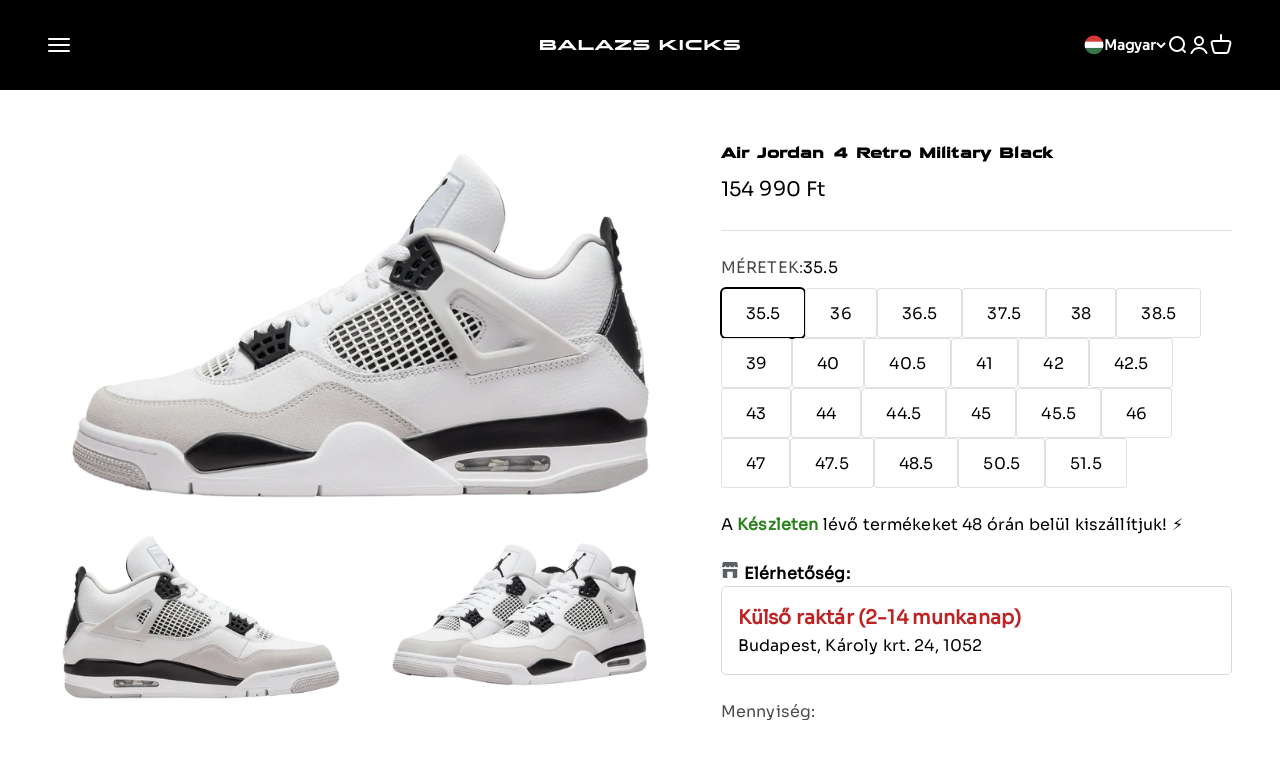

--- FILE ---
content_type: text/html; charset=utf-8
request_url: https://balazskicks.com/collections/best-sellers/products/air-jordan-4-retro-military-black
body_size: 77742
content:
<!doctype html>

<html class="no-js" lang="hu" dir="ltr">
  <head>

<script src="https://chatbot.writengo.io/assets/cdn/beta/chatbot.js"></script>
  <script>
    initWriteAndGoChat("625ff261-cb3f-44b4-b951-58e28aa04696");
  </script>
    
    <meta charset="utf-8">
    <meta name="viewport" content="width=device-width, initial-scale=1.0, height=device-height, minimum-scale=1.0, maximum-scale=1.0">
    <meta name="theme-color" content="#000000">

    <title>Air Jordan 4 Retro Military Black</title><meta name="description" content="Az Air Jordan 4 Retro Military Black egy fehér felső borítást kapott, amit egy oldalsó szürke velúr csík és a nyelvcímkén található Jumpman logó tesz egyedivé. Az extra kényelmet a könnyű párnázású légtalpnak köszönhetjük. A sneaker piacot gyökeresen megváltoztatta a Jordan 1-es sziluett. Az első modell 1984-ben jelent"><link rel="canonical" href="https://balazskicks.com/products/air-jordan-4-retro-military-black"><link rel="shortcut icon" href="//balazskicks.com/cdn/shop/files/bk-favi-white.png?v=1722842253&width=96">
      <link rel="apple-touch-icon" href="//balazskicks.com/cdn/shop/files/bk-favi-white.png?v=1722842253&width=180"><link rel="preconnect" href="https://cdn.shopify.com">
    <link rel="preconnect" href="https://fonts.shopifycdn.com" crossorigin>
    <link rel="dns-prefetch" href="https://productreviews.shopifycdn.com"><link rel="preload" href="//balazskicks.com/cdn/fonts/montserrat/montserrat_n6.1326b3e84230700ef15b3a29fb520639977513e0.woff2" as="font" type="font/woff2" crossorigin><link rel="preload" href="//balazskicks.com/cdn/fonts/montserrat/montserrat_n4.81949fa0ac9fd2021e16436151e8eaa539321637.woff2" as="font" type="font/woff2" crossorigin><meta property="og:type" content="product">
  <meta property="og:title" content="Air Jordan 4 Retro Military Black">
  <meta property="product:price:amount" content="154,990">
  <meta property="product:price:currency" content="HUF"><meta property="og:image" content="http://balazskicks.com/cdn/shop/files/Air-Jordan-4-Military-Black-DH6927-111-Release-Date-Price-PhotoRoom.png?v=1753956816&width=2048">
  <meta property="og:image:secure_url" content="https://balazskicks.com/cdn/shop/files/Air-Jordan-4-Military-Black-DH6927-111-Release-Date-Price-PhotoRoom.png?v=1753956816&width=2048">
  <meta property="og:image:width" content="1000">
  <meta property="og:image:height" content="600"><meta property="og:description" content="Az Air Jordan 4 Retro Military Black egy fehér felső borítást kapott, amit egy oldalsó szürke velúr csík és a nyelvcímkén található Jumpman logó tesz egyedivé. Az extra kényelmet a könnyű párnázású légtalpnak köszönhetjük. A sneaker piacot gyökeresen megváltoztatta a Jordan 1-es sziluett. Az első modell 1984-ben jelent"><meta property="og:url" content="https://balazskicks.com/products/air-jordan-4-retro-military-black">
<meta property="og:site_name" content="BALAZS KICKS"><meta name="twitter:card" content="summary"><meta name="twitter:title" content="Air Jordan 4 Retro Military Black">
  <meta name="twitter:description" content="Az Air Jordan 4 Retro Military Black egy fehér felső borítást kapott, amit egy oldalsó szürke velúr csík és a nyelvcímkén található Jumpman logó tesz egyedivé. Az extra kényelmet a könnyű párnázású légtalpnak köszönhetjük.
A sneaker piacot gyökeresen megváltoztatta a Jordan 1-es sziluett. Az első modell 1984-ben jelent meg, azóta hatalmas hype övezi. Nem csoda hiszen az élő kosár legenda által fémjelzett sneakerről beszélünk. Rengeteg fajta Jordan jelent meg, leghíresebb típusai a fennt említett Jordan 1 low, mid, high, ezen kívűl a Jordan 4, 6, 11 hódít mostanában a legnagyobbat.
Cikkszám: DH6927-111 Megjelenés: 2022 Május"><meta name="twitter:image" content="https://balazskicks.com/cdn/shop/files/Air-Jordan-4-Military-Black-DH6927-111-Release-Date-Price-PhotoRoom.png?crop=center&height=1200&v=1753956816&width=1200">
  <meta name="twitter:image:alt" content="Air Jordan 4 Retro Military Black sneaker with white, grey, and black accents.">
  <script type="application/ld+json">
  {
    "@context": "https://schema.org",
    "@type": "Product",
    "productID": 7693969588440,
    "offers": [{
          "@type": "Offer",
          "name": "35.5",
          "availability":"https://schema.org/InStock",
          "price": 154990.0,
          "priceCurrency": "HUF",
          "priceValidUntil": "2026-02-13","sku": "DH6927111-355","gtin": "43622471467224","url": "https://balazskicks.com/products/air-jordan-4-retro-military-black?variant=43622471467224"
        },
{
          "@type": "Offer",
          "name": "36",
          "availability":"https://schema.org/InStock",
          "price": 154990.0,
          "priceCurrency": "HUF",
          "priceValidUntil": "2026-02-13","sku": "DH6927111-360","gtin": "42950142394584","url": "https://balazskicks.com/products/air-jordan-4-retro-military-black?variant=42950142394584"
        },
{
          "@type": "Offer",
          "name": "36.5",
          "availability":"https://schema.org/InStock",
          "price": 174990.0,
          "priceCurrency": "HUF",
          "priceValidUntil": "2026-02-13","sku": "DH6927111-365","gtin": "42950142427352","url": "https://balazskicks.com/products/air-jordan-4-retro-military-black?variant=42950142427352"
        },
{
          "@type": "Offer",
          "name": "37.5",
          "availability":"https://schema.org/InStock",
          "price": 174990.0,
          "priceCurrency": "HUF",
          "priceValidUntil": "2026-02-13","sku": "DH6927111-375","gtin": "42950142460120","url": "https://balazskicks.com/products/air-jordan-4-retro-military-black?variant=42950142460120"
        },
{
          "@type": "Offer",
          "name": "38",
          "availability":"https://schema.org/InStock",
          "price": 209990.0,
          "priceCurrency": "HUF",
          "priceValidUntil": "2026-02-13","sku": "DH6927111-380","gtin": "42886389530840","url": "https://balazskicks.com/products/air-jordan-4-retro-military-black?variant=42886389530840"
        },
{
          "@type": "Offer",
          "name": "38.5",
          "availability":"https://schema.org/InStock",
          "price": 209990.0,
          "priceCurrency": "HUF",
          "priceValidUntil": "2026-02-13","sku": "DH6927111-385","gtin": "42950142492888","url": "https://balazskicks.com/products/air-jordan-4-retro-military-black?variant=42950142492888"
        },
{
          "@type": "Offer",
          "name": "39",
          "availability":"https://schema.org/InStock",
          "price": 209990.0,
          "priceCurrency": "HUF",
          "priceValidUntil": "2026-02-13","sku": "DH6927111-390","gtin": "42950142525656","url": "https://balazskicks.com/products/air-jordan-4-retro-military-black?variant=42950142525656"
        },
{
          "@type": "Offer",
          "name": "40",
          "availability":"https://schema.org/InStock",
          "price": 209990.0,
          "priceCurrency": "HUF",
          "priceValidUntil": "2026-02-13","sku": "DH6927111-400","gtin": "42878832345304","url": "https://balazskicks.com/products/air-jordan-4-retro-military-black?variant=42878832345304"
        },
{
          "@type": "Offer",
          "name": "40.5",
          "availability":"https://schema.org/InStock",
          "price": 199990.0,
          "priceCurrency": "HUF",
          "priceValidUntil": "2026-02-13","sku": "DH6927111-405","gtin": "42878832378072","url": "https://balazskicks.com/products/air-jordan-4-retro-military-black?variant=42878832378072"
        },
{
          "@type": "Offer",
          "name": "41",
          "availability":"https://schema.org/InStock",
          "price": 199990.0,
          "priceCurrency": "HUF",
          "priceValidUntil": "2026-02-13","sku": "DH6927111-410","gtin": "42878832410840","url": "https://balazskicks.com/products/air-jordan-4-retro-military-black?variant=42878832410840"
        },
{
          "@type": "Offer",
          "name": "42",
          "availability":"https://schema.org/InStock",
          "price": 199990.0,
          "priceCurrency": "HUF",
          "priceValidUntil": "2026-02-13","sku": "DH6927111-420","gtin": "42878832443608","url": "https://balazskicks.com/products/air-jordan-4-retro-military-black?variant=42878832443608"
        },
{
          "@type": "Offer",
          "name": "42.5",
          "availability":"https://schema.org/InStock",
          "price": 199990.0,
          "priceCurrency": "HUF",
          "priceValidUntil": "2026-02-13","sku": "DH6927111-425","gtin": "42878832476376","url": "https://balazskicks.com/products/air-jordan-4-retro-military-black?variant=42878832476376"
        },
{
          "@type": "Offer",
          "name": "43",
          "availability":"https://schema.org/InStock",
          "price": 199990.0,
          "priceCurrency": "HUF",
          "priceValidUntil": "2026-02-13","sku": "DH6927111-430","gtin": "42878832509144","url": "https://balazskicks.com/products/air-jordan-4-retro-military-black?variant=42878832509144"
        },
{
          "@type": "Offer",
          "name": "44",
          "availability":"https://schema.org/InStock",
          "price": 199990.0,
          "priceCurrency": "HUF",
          "priceValidUntil": "2026-02-13","sku": "DH6927111-440","gtin": "42878832541912","url": "https://balazskicks.com/products/air-jordan-4-retro-military-black?variant=42878832541912"
        },
{
          "@type": "Offer",
          "name": "44.5",
          "availability":"https://schema.org/InStock",
          "price": 199990.0,
          "priceCurrency": "HUF",
          "priceValidUntil": "2026-02-13","sku": "DH6927111-445","gtin": "42878832574680","url": "https://balazskicks.com/products/air-jordan-4-retro-military-black?variant=42878832574680"
        },
{
          "@type": "Offer",
          "name": "45",
          "availability":"https://schema.org/InStock",
          "price": 199990.0,
          "priceCurrency": "HUF",
          "priceValidUntil": "2026-02-13","sku": "DH6927111-450","gtin": "42878832607448","url": "https://balazskicks.com/products/air-jordan-4-retro-military-black?variant=42878832607448"
        },
{
          "@type": "Offer",
          "name": "45.5",
          "availability":"https://schema.org/InStock",
          "price": 199990.0,
          "priceCurrency": "HUF",
          "priceValidUntil": "2026-02-13","sku": "DH6927111-455","gtin": "43556009509080","url": "https://balazskicks.com/products/air-jordan-4-retro-military-black?variant=43556009509080"
        },
{
          "@type": "Offer",
          "name": "46",
          "availability":"https://schema.org/InStock",
          "price": 199990.0,
          "priceCurrency": "HUF",
          "priceValidUntil": "2026-02-13","sku": "DH6927111-460","gtin": "42913810153688","url": "https://balazskicks.com/products/air-jordan-4-retro-military-black?variant=42913810153688"
        },
{
          "@type": "Offer",
          "name": "47",
          "availability":"https://schema.org/InStock",
          "price": 199990.0,
          "priceCurrency": "HUF",
          "priceValidUntil": "2026-02-13","sku": "DH6927111-470","gtin": "42913810186456","url": "https://balazskicks.com/products/air-jordan-4-retro-military-black?variant=42913810186456"
        },
{
          "@type": "Offer",
          "name": "47.5",
          "availability":"https://schema.org/InStock",
          "price": 199990.0,
          "priceCurrency": "HUF",
          "priceValidUntil": "2026-02-13","sku": "DH6927111-475","mpn": "4.06163E+12","url": "https://balazskicks.com/products/air-jordan-4-retro-military-black?variant=43367096221912"
        },
{
          "@type": "Offer",
          "name": "48.5",
          "availability":"https://schema.org/InStock",
          "price": 204990.0,
          "priceCurrency": "HUF",
          "priceValidUntil": "2026-02-13","sku": "DH6927111-485","gtin": "43522503278808","url": "https://balazskicks.com/products/air-jordan-4-retro-military-black?variant=43522503278808"
        },
{
          "@type": "Offer",
          "name": "50.5",
          "availability":"https://schema.org/InStock",
          "price": 204990.0,
          "priceCurrency": "HUF",
          "priceValidUntil": "2026-02-13","sku": "DH6927111-505","gtin": "43729631838424","url": "https://balazskicks.com/products/air-jordan-4-retro-military-black?variant=43729631838424"
        },
{
          "@type": "Offer",
          "name": "51.5",
          "availability":"https://schema.org/InStock",
          "price": 204990.0,
          "priceCurrency": "HUF",
          "priceValidUntil": "2026-02-13","sku": "DH6927111-515","gtin": "43729631871192","url": "https://balazskicks.com/products/air-jordan-4-retro-military-black?variant=43729631871192"
        }
],"brand": {
      "@type": "Brand",
      "name": "Jordan"
    },
    "name": "Air Jordan 4 Retro Military Black",
    "description": "Az Air Jordan 4 Retro Military Black egy fehér felső borítást kapott, amit egy oldalsó szürke velúr csík és a nyelvcímkén található Jumpman logó tesz egyedivé. Az extra kényelmet a könnyű párnázású légtalpnak köszönhetjük.\nA sneaker piacot gyökeresen megváltoztatta a Jordan 1-es sziluett. Az első modell 1984-ben jelent meg, azóta hatalmas hype övezi. Nem csoda hiszen az élő kosár legenda által fémjelzett sneakerről beszélünk. Rengeteg fajta Jordan jelent meg, leghíresebb típusai a fennt említett Jordan 1 low, mid, high, ezen kívűl a Jordan 4, 6, 11 hódít mostanában a legnagyobbat.\nCikkszám: DH6927-111 Megjelenés: 2022 Május",
    "category": "",
    "url": "https://balazskicks.com/products/air-jordan-4-retro-military-black",
    "sku": "DH6927111-355","gtin": "43622471467224","weight": {
        "@type": "QuantitativeValue",
        "unitCode": "kg",
        "value": 0.0
      },"image": {
      "@type": "ImageObject",
      "url": "https://balazskicks.com/cdn/shop/files/Air-Jordan-4-Military-Black-DH6927-111-Release-Date-Price-PhotoRoom.png?v=1753956816&width=1024",
      "image": "https://balazskicks.com/cdn/shop/files/Air-Jordan-4-Military-Black-DH6927-111-Release-Date-Price-PhotoRoom.png?v=1753956816&width=1024",
      "name": "Air Jordan 4 Retro Military Black sneaker with white, grey, and black accents.",
      "width": "1024",
      "height": "1024"
    }
  }
  </script>



  <script type="application/ld+json">
  {
    "@context": "https://schema.org",
    "@type": "BreadcrumbList",
  "itemListElement": [{
      "@type": "ListItem",
      "position": 1,
      "name": "",
      "item": "https://balazskicks.com"
    },{
          "@type": "ListItem",
          "position": 2,
          "name": "BEST SELLER",
          "item": "https://balazskicks.com/collections/best-sellers"
        }, {
          "@type": "ListItem",
          "position": 3,
          "name": "Air Jordan 4 Retro Military Black",
          "item": "https://balazskicks.com/products/air-jordan-4-retro-military-black"
        }]
  }
  </script>

<style>/* Typography (heading) */
  @font-face {
  font-family: Montserrat;
  font-weight: 600;
  font-style: normal;
  font-display: fallback;
  src: url("//balazskicks.com/cdn/fonts/montserrat/montserrat_n6.1326b3e84230700ef15b3a29fb520639977513e0.woff2") format("woff2"),
       url("//balazskicks.com/cdn/fonts/montserrat/montserrat_n6.652f051080eb14192330daceed8cd53dfdc5ead9.woff") format("woff");
}

@font-face {
  font-family: Montserrat;
  font-weight: 600;
  font-style: italic;
  font-display: fallback;
  src: url("//balazskicks.com/cdn/fonts/montserrat/montserrat_i6.e90155dd2f004112a61c0322d66d1f59dadfa84b.woff2") format("woff2"),
       url("//balazskicks.com/cdn/fonts/montserrat/montserrat_i6.41470518d8e9d7f1bcdd29a447c2397e5393943f.woff") format("woff");
}

/* Typography (body) */
  @font-face {
  font-family: Montserrat;
  font-weight: 400;
  font-style: normal;
  font-display: fallback;
  src: url("//balazskicks.com/cdn/fonts/montserrat/montserrat_n4.81949fa0ac9fd2021e16436151e8eaa539321637.woff2") format("woff2"),
       url("//balazskicks.com/cdn/fonts/montserrat/montserrat_n4.a6c632ca7b62da89c3594789ba828388aac693fe.woff") format("woff");
}

@font-face {
  font-family: Montserrat;
  font-weight: 400;
  font-style: italic;
  font-display: fallback;
  src: url("//balazskicks.com/cdn/fonts/montserrat/montserrat_i4.5a4ea298b4789e064f62a29aafc18d41f09ae59b.woff2") format("woff2"),
       url("//balazskicks.com/cdn/fonts/montserrat/montserrat_i4.072b5869c5e0ed5b9d2021e4c2af132e16681ad2.woff") format("woff");
}

@font-face {
  font-family: Montserrat;
  font-weight: 700;
  font-style: normal;
  font-display: fallback;
  src: url("//balazskicks.com/cdn/fonts/montserrat/montserrat_n7.3c434e22befd5c18a6b4afadb1e3d77c128c7939.woff2") format("woff2"),
       url("//balazskicks.com/cdn/fonts/montserrat/montserrat_n7.5d9fa6e2cae713c8fb539a9876489d86207fe957.woff") format("woff");
}

@font-face {
  font-family: Montserrat;
  font-weight: 700;
  font-style: italic;
  font-display: fallback;
  src: url("//balazskicks.com/cdn/fonts/montserrat/montserrat_i7.a0d4a463df4f146567d871890ffb3c80408e7732.woff2") format("woff2"),
       url("//balazskicks.com/cdn/fonts/montserrat/montserrat_i7.f6ec9f2a0681acc6f8152c40921d2a4d2e1a2c78.woff") format("woff");
}

:root {
    /**
     * ---------------------------------------------------------------------
     * SPACING VARIABLES
     *
     * We are using a spacing inspired from frameworks like Tailwind CSS.
     * ---------------------------------------------------------------------
     */
    --spacing-0-5: 0.125rem; /* 2px */
    --spacing-1: 0.25rem; /* 4px */
    --spacing-1-5: 0.375rem; /* 6px */
    --spacing-2: 0.5rem; /* 8px */
    --spacing-2-5: 0.625rem; /* 10px */
    --spacing-3: 0.75rem; /* 12px */
    --spacing-3-5: 0.875rem; /* 14px */
    --spacing-4: 1rem; /* 16px */
    --spacing-4-5: 1.125rem; /* 18px */
    --spacing-5: 1.25rem; /* 20px */
    --spacing-5-5: 1.375rem; /* 22px */
    --spacing-6: 1.5rem; /* 24px */
    --spacing-6-5: 1.625rem; /* 26px */
    --spacing-7: 1.75rem; /* 28px */
    --spacing-7-5: 1.875rem; /* 30px */
    --spacing-8: 2rem; /* 32px */
    --spacing-8-5: 2.125rem; /* 34px */
    --spacing-9: 2.25rem; /* 36px */
    --spacing-9-5: 2.375rem; /* 38px */
    --spacing-10: 2.5rem; /* 40px */
    --spacing-11: 2.75rem; /* 44px */
    --spacing-12: 3rem; /* 48px */
    --spacing-14: 3.5rem; /* 56px */
    --spacing-16: 4rem; /* 64px */
    --spacing-18: 4.5rem; /* 72px */
    --spacing-20: 5rem; /* 80px */
    --spacing-24: 6rem; /* 96px */
    --spacing-28: 7rem; /* 112px */
    --spacing-32: 8rem; /* 128px */
    --spacing-36: 9rem; /* 144px */
    --spacing-40: 10rem; /* 160px */
    --spacing-44: 11rem; /* 176px */
    --spacing-48: 12rem; /* 192px */
    --spacing-52: 13rem; /* 208px */
    --spacing-56: 14rem; /* 224px */
    --spacing-60: 15rem; /* 240px */
    --spacing-64: 16rem; /* 256px */
    --spacing-72: 18rem; /* 288px */
    --spacing-80: 20rem; /* 320px */
    --spacing-96: 24rem; /* 384px */

    /* Container */
    --container-max-width: 1600px;
    --container-narrow-max-width: 1350px;
    --container-gutter: var(--spacing-5);
    --section-outer-spacing-block: var(--spacing-14);
    --section-inner-max-spacing-block: var(--spacing-12);
    --section-inner-spacing-inline: var(--container-gutter);
    --section-stack-spacing-block: var(--spacing-10);

    /* Grid gutter */
    --grid-gutter: var(--spacing-5);

    /* Product list settings */
    --product-list-row-gap: var(--spacing-8);
    --product-list-column-gap: var(--grid-gutter);

    /* Form settings */
    --input-gap: var(--spacing-2);
    --input-height: 2.625rem;
    --input-padding-inline: var(--spacing-4);

    /* Other sizes */
    --sticky-area-height: calc(var(--sticky-announcement-bar-enabled, 0) * var(--announcement-bar-height, 0px) + var(--sticky-header-enabled, 0) * var(--header-height, 0px));

    /* RTL support */
    --transform-logical-flip: 1;
    --transform-origin-start: left;
    --transform-origin-end: right;

    /**
     * ---------------------------------------------------------------------
     * TYPOGRAPHY
     * ---------------------------------------------------------------------
     */

    /* Font properties */
    --heading-font-family: Montserrat, sans-serif;
    --heading-font-weight: 600;
    --heading-font-style: normal;
    --heading-text-transform: uppercase;
    --heading-letter-spacing: 0.01em;
    --text-font-family: Montserrat, sans-serif;
    --text-font-weight: 400;
    --text-font-style: normal;
    --text-letter-spacing: 0.01em;

    /* Font sizes */
    --text-h0: 2.5rem;
    --text-h1: 1.75rem;
    --text-h2: 1.5rem;
    --text-h3: 1.375rem;
    --text-h4: 1.125rem;
    --text-h5: 1.125rem;
    --text-h6: 1rem;
    --text-xs: 0.6875rem;
    --text-sm: 0.75rem;
    --text-base: 0.875rem;
    --text-lg: 1.125rem;

    /**
     * ---------------------------------------------------------------------
     * COLORS
     * ---------------------------------------------------------------------
     */

    /* Color settings */--accent: 190 35 35;
    --text-primary: 0 0 0;
    --background-primary: 255 255 255;
    --dialog-background: 255 255 255;
    --border-color: var(--text-color, var(--text-primary)) / 0.12;

    /* Button colors */
    --button-background-primary: 190 35 35;
    --button-text-primary: 255 255 255;
    --button-background-secondary: 190 35 35;
    --button-text-secondary: 255 255 255;

    /* Status colors */
    --success-background: 240 255 224;
    --success-text: 133 255 0;
    --warning-background: 252 241 231;
    --warning-text: 232 142 57;
    --error-background: 254 231 231;
    --error-text: 248 58 58;

    /* Product colors */
    --on-sale-text: 190 35 35;
    --on-sale-badge-background: 190 35 35;
    --on-sale-badge-text: 255 255 255;
    --sold-out-badge-background: 0 0 0;
    --sold-out-badge-text: 255 255 255;
    --primary-badge-background: 217 228 24;
    --primary-badge-text: 0 0 0;
    --star-color: 255 183 74;
    --product-card-background: 255 255 255;
    --product-card-text: 26 26 26;

    /* Header colors */
    --header-background: 0 0 0;
    --header-text: 255 255 255;

    /* Footer colors */
    --footer-background: 0 0 0;
    --footer-text: 255 255 255;

    /* Rounded variables (used for border radius) */
    --rounded-xs: 0.25rem;
    --rounded-sm: 0.1875rem;
    --rounded: 0.375rem;
    --rounded-lg: 0.75rem;
    --rounded-full: 9999px;

    --rounded-button: 0.25rem;
    --rounded-input: 0.25rem;

    /* Box shadow */
    --shadow-sm: 0 2px 8px rgb(var(--text-primary) / 0.1);
    --shadow: 0 5px 15px rgb(var(--text-primary) / 0.1);
    --shadow-md: 0 5px 30px rgb(var(--text-primary) / 0.1);
    --shadow-block: 0px 18px 50px rgb(var(--text-primary) / 0.1);

    /**
     * ---------------------------------------------------------------------
     * OTHER
     * ---------------------------------------------------------------------
     */

    --cursor-close-svg-url: url(//balazskicks.com/cdn/shop/t/34/assets/cursor-close.svg?v=147174565022153725511760605549);
    --cursor-zoom-in-svg-url: url(//balazskicks.com/cdn/shop/t/34/assets/cursor-zoom-in.svg?v=154953035094101115921760605548);
    --cursor-zoom-out-svg-url: url(//balazskicks.com/cdn/shop/t/34/assets/cursor-zoom-out.svg?v=16155520337305705181760605549);
    --checkmark-svg-url: url(//balazskicks.com/cdn/shop/t/34/assets/checkmark.svg?v=77552481021870063511764543819);
  }

  [dir="rtl"]:root {
    /* RTL support */
    --transform-logical-flip: -1;
    --transform-origin-start: right;
    --transform-origin-end: left;
  }

  @media screen and (min-width: 700px) {
    :root {
      /* Typography (font size) */
      --text-h0: 3.25rem;
      --text-h1: 2.25rem;
      --text-h2: 1.75rem;
      --text-h3: 1.625rem;
      --text-h4: 1.25rem;
      --text-h5: 1.25rem;
      --text-h6: 1.125rem;

      --text-xs: 0.75rem;
      --text-sm: 0.875rem;
      --text-base: 1.0rem;
      --text-lg: 1.25rem;

      /* Spacing */
      --container-gutter: 2rem;
      --section-outer-spacing-block: var(--spacing-20);
      --section-inner-max-spacing-block: var(--spacing-14);
      --section-inner-spacing-inline: var(--spacing-12);
      --section-stack-spacing-block: var(--spacing-12);

      /* Grid gutter */
      --grid-gutter: var(--spacing-6);

      /* Product list settings */
      --product-list-row-gap: var(--spacing-12);

      /* Form settings */
      --input-gap: 1rem;
      --input-height: 3.125rem;
      --input-padding-inline: var(--spacing-5);
    }
  }

  @media screen and (min-width: 1000px) {
    :root {
      /* Spacing settings */
      --container-gutter: var(--spacing-12);
      --section-outer-spacing-block: var(--spacing-20);
      --section-inner-max-spacing-block: var(--spacing-18);
      --section-inner-spacing-inline: var(--spacing-16);
      --section-stack-spacing-block: var(--spacing-12);
    }
  }

  @media screen and (min-width: 1150px) {
    :root {
      /* Spacing settings */
      --container-gutter: var(--spacing-12);
      --section-outer-spacing-block: var(--spacing-24);
      --section-inner-max-spacing-block: var(--spacing-18);
      --section-inner-spacing-inline: var(--spacing-16);
      --section-stack-spacing-block: var(--spacing-12);
    }
  }

  @media screen and (min-width: 1400px) {
    :root {
      /* Typography (font size) */
      --text-h0: 4rem;
      --text-h1: 3rem;
      --text-h2: 2.5rem;
      --text-h3: 1.75rem;
      --text-h4: 1.5rem;
      --text-h5: 1.25rem;
      --text-h6: 1.25rem;

      --section-outer-spacing-block: var(--spacing-28);
      --section-inner-max-spacing-block: var(--spacing-20);
      --section-inner-spacing-inline: var(--spacing-18);
    }
  }

  @media screen and (min-width: 1600px) {
    :root {
      --section-outer-spacing-block: var(--spacing-32);
      --section-inner-max-spacing-block: var(--spacing-24);
      --section-inner-spacing-inline: var(--spacing-20);
    }
  }

  /**
   * ---------------------------------------------------------------------
   * LIQUID DEPENDANT CSS
   *
   * Our main CSS is Liquid free, but some very specific features depend on
   * theme settings, so we have them here
   * ---------------------------------------------------------------------
   */@media screen and (pointer: fine) {
        .button:not([disabled]):hover, .btn:not([disabled]):hover, .shopify-payment-button__button--unbranded:not([disabled]):hover {
          --button-background-opacity: 0.85;
        }

        .button--subdued:not([disabled]):hover {
          --button-background: var(--text-color) / .05 !important;
        }
      }</style><script>
  document.documentElement.classList.replace('no-js', 'js');

  // This allows to expose several variables to the global scope, to be used in scripts
  window.themeVariables = {
    settings: {
      showPageTransition: true,
      headingApparition: "split_fade",
      pageType: "product",
      moneyFormat: "\u003cspan class=\"tlab-currency-format\"\u003e{{ amount_no_decimals }} Ft\u003c\/span\u003e",
      moneyWithCurrencyFormat: "\u003cspan class=\"tlab-currency-format\"\u003e{{ amount_no_decimals }} Ft\u003c\/span\u003e",
      currencyCodeEnabled: false,
      cartType: "drawer",
      showDiscount: false,
      discountMode: "saving"
    },

    strings: {
      accessibilityClose: "",
      accessibilityNext: "",
      accessibilityPrevious: "",
      addToCartButton: "Kosárba rakom",
      soldOutButton: "Elfogyott",
      preOrderButton: "",
      unavailableButton: "",
      closeGallery: "",
      zoomGallery: "",
      errorGallery: "",
      soldOutBadge: "ELFOGYOTT",
      discountBadge: "AKCIÓ: @@",
      sku: "",
      searchNoResults: "Nincs találat",
      addOrderNote: "Megjegyzés",
      editOrderNote: "Megjegyzés szerkesztése",
      shippingEstimatorNoResults: "",
      shippingEstimatorOneResult: "A következő áron elérhető a szállítás erre a címre:",
      shippingEstimatorMultipleResults: "Több szállítási opció lehetséges",
      shippingEstimatorError: ""
    },

    breakpoints: {
      'sm': 'screen and (min-width: 700px)',
      'md': 'screen and (min-width: 1000px)',
      'lg': 'screen and (min-width: 1150px)',
      'xl': 'screen and (min-width: 1400px)',

      'sm-max': 'screen and (max-width: 699px)',
      'md-max': 'screen and (max-width: 999px)',
      'lg-max': 'screen and (max-width: 1149px)',
      'xl-max': 'screen and (max-width: 1399px)'
    }
  };window.addEventListener('DOMContentLoaded', () => {
      const isReloaded = (window.performance.navigation && window.performance.navigation.type === 1) || window.performance.getEntriesByType('navigation').map((nav) => nav.type).includes('reload');

      if ('animate' in document.documentElement && window.matchMedia('(prefers-reduced-motion: no-preference)').matches && document.referrer.includes(location.host) && !isReloaded) {
        document.body.animate({opacity: [0, 1]}, {duration: 115, fill: 'forwards'});
      }
    });

    window.addEventListener('pageshow', (event) => {
      document.body.classList.remove('page-transition');

      if (event.persisted) {
        document.body.animate({opacity: [0, 1]}, {duration: 0, fill: 'forwards'});
      }
    });// For detecting native share
  document.documentElement.classList.add(`native-share--${navigator.share ? 'enabled' : 'disabled'}`);// We save the product ID in local storage to be eventually used for recently viewed section
    try {
      const recentlyViewedProducts = new Set(JSON.parse(localStorage.getItem('theme:recently-viewed-products') || '[]'));

      recentlyViewedProducts.delete(7693969588440); // Delete first to re-move the product
      recentlyViewedProducts.add(7693969588440);

      localStorage.setItem('theme:recently-viewed-products', JSON.stringify(Array.from(recentlyViewedProducts.values()).reverse()));
    } catch (e) {
      // Safari in private mode does not allow setting item, we silently fail
    }</script><script type="module" src="//balazskicks.com/cdn/shop/t/34/assets/vendor.min.js?v=114992621884149252901760605528"></script>
    <script type="module" src="//balazskicks.com/cdn/shop/t/34/assets/theme.js?v=2455260359145912451760605549"></script>
    <script type="module" src="//balazskicks.com/cdn/shop/t/34/assets/sections.js?v=15944116417083258761761125724"></script>

    <script>window.performance && window.performance.mark && window.performance.mark('shopify.content_for_header.start');</script><meta name="facebook-domain-verification" content="fuxicv4loa88qf9j7rb8td7h22e19g">
<meta name="google-site-verification" content="icN85GVq1miB5dp0LKoKQIqUy-Dkx0l8Wj9x9_W-PfA">
<meta id="shopify-digital-wallet" name="shopify-digital-wallet" content="/51542720676/digital_wallets/dialog">
<meta name="shopify-checkout-api-token" content="125692ed4e45de41ff5e8e98c6622cec">
<link rel="alternate" hreflang="x-default" href="https://balazskicks.com/products/air-jordan-4-retro-military-black">
<link rel="alternate" hreflang="hu" href="https://balazskicks.com/products/air-jordan-4-retro-military-black">
<link rel="alternate" hreflang="en" href="https://balazskicks.com/en/products/air-jordan-4-retro-military-black">
<link rel="alternate" hreflang="ro" href="https://balazskicks.com/ro/products/air-jordan-4-retro-military-black">
<link rel="alternate" hreflang="hu-AC" href="https://balazskicks.com/hu-en/products/air-jordan-4-retro-military-black">
<link rel="alternate" hreflang="en-AC" href="https://balazskicks.com/en-en/products/air-jordan-4-retro-military-black">
<link rel="alternate" hreflang="ro-AC" href="https://balazskicks.com/ro-en/products/air-jordan-4-retro-military-black">
<link rel="alternate" hreflang="hu-AD" href="https://balazskicks.com/hu-en/products/air-jordan-4-retro-military-black">
<link rel="alternate" hreflang="en-AD" href="https://balazskicks.com/en-en/products/air-jordan-4-retro-military-black">
<link rel="alternate" hreflang="ro-AD" href="https://balazskicks.com/ro-en/products/air-jordan-4-retro-military-black">
<link rel="alternate" hreflang="hu-AE" href="https://balazskicks.com/hu-en/products/air-jordan-4-retro-military-black">
<link rel="alternate" hreflang="en-AE" href="https://balazskicks.com/en-en/products/air-jordan-4-retro-military-black">
<link rel="alternate" hreflang="ro-AE" href="https://balazskicks.com/ro-en/products/air-jordan-4-retro-military-black">
<link rel="alternate" hreflang="hu-AF" href="https://balazskicks.com/hu-en/products/air-jordan-4-retro-military-black">
<link rel="alternate" hreflang="en-AF" href="https://balazskicks.com/en-en/products/air-jordan-4-retro-military-black">
<link rel="alternate" hreflang="ro-AF" href="https://balazskicks.com/ro-en/products/air-jordan-4-retro-military-black">
<link rel="alternate" hreflang="hu-AG" href="https://balazskicks.com/hu-en/products/air-jordan-4-retro-military-black">
<link rel="alternate" hreflang="en-AG" href="https://balazskicks.com/en-en/products/air-jordan-4-retro-military-black">
<link rel="alternate" hreflang="ro-AG" href="https://balazskicks.com/ro-en/products/air-jordan-4-retro-military-black">
<link rel="alternate" hreflang="hu-AI" href="https://balazskicks.com/hu-en/products/air-jordan-4-retro-military-black">
<link rel="alternate" hreflang="en-AI" href="https://balazskicks.com/en-en/products/air-jordan-4-retro-military-black">
<link rel="alternate" hreflang="ro-AI" href="https://balazskicks.com/ro-en/products/air-jordan-4-retro-military-black">
<link rel="alternate" hreflang="hu-AL" href="https://balazskicks.com/hu-en/products/air-jordan-4-retro-military-black">
<link rel="alternate" hreflang="en-AL" href="https://balazskicks.com/en-en/products/air-jordan-4-retro-military-black">
<link rel="alternate" hreflang="ro-AL" href="https://balazskicks.com/ro-en/products/air-jordan-4-retro-military-black">
<link rel="alternate" hreflang="hu-AM" href="https://balazskicks.com/hu-en/products/air-jordan-4-retro-military-black">
<link rel="alternate" hreflang="en-AM" href="https://balazskicks.com/en-en/products/air-jordan-4-retro-military-black">
<link rel="alternate" hreflang="ro-AM" href="https://balazskicks.com/ro-en/products/air-jordan-4-retro-military-black">
<link rel="alternate" hreflang="hu-AO" href="https://balazskicks.com/hu-en/products/air-jordan-4-retro-military-black">
<link rel="alternate" hreflang="en-AO" href="https://balazskicks.com/en-en/products/air-jordan-4-retro-military-black">
<link rel="alternate" hreflang="ro-AO" href="https://balazskicks.com/ro-en/products/air-jordan-4-retro-military-black">
<link rel="alternate" hreflang="hu-AR" href="https://balazskicks.com/hu-en/products/air-jordan-4-retro-military-black">
<link rel="alternate" hreflang="en-AR" href="https://balazskicks.com/en-en/products/air-jordan-4-retro-military-black">
<link rel="alternate" hreflang="ro-AR" href="https://balazskicks.com/ro-en/products/air-jordan-4-retro-military-black">
<link rel="alternate" hreflang="hu-AT" href="https://balazskicks.com/hu-en/products/air-jordan-4-retro-military-black">
<link rel="alternate" hreflang="en-AT" href="https://balazskicks.com/en-en/products/air-jordan-4-retro-military-black">
<link rel="alternate" hreflang="ro-AT" href="https://balazskicks.com/ro-en/products/air-jordan-4-retro-military-black">
<link rel="alternate" hreflang="hu-AU" href="https://balazskicks.com/hu-en/products/air-jordan-4-retro-military-black">
<link rel="alternate" hreflang="en-AU" href="https://balazskicks.com/en-en/products/air-jordan-4-retro-military-black">
<link rel="alternate" hreflang="ro-AU" href="https://balazskicks.com/ro-en/products/air-jordan-4-retro-military-black">
<link rel="alternate" hreflang="hu-AW" href="https://balazskicks.com/hu-en/products/air-jordan-4-retro-military-black">
<link rel="alternate" hreflang="en-AW" href="https://balazskicks.com/en-en/products/air-jordan-4-retro-military-black">
<link rel="alternate" hreflang="ro-AW" href="https://balazskicks.com/ro-en/products/air-jordan-4-retro-military-black">
<link rel="alternate" hreflang="hu-AX" href="https://balazskicks.com/hu-en/products/air-jordan-4-retro-military-black">
<link rel="alternate" hreflang="en-AX" href="https://balazskicks.com/en-en/products/air-jordan-4-retro-military-black">
<link rel="alternate" hreflang="ro-AX" href="https://balazskicks.com/ro-en/products/air-jordan-4-retro-military-black">
<link rel="alternate" hreflang="hu-AZ" href="https://balazskicks.com/hu-en/products/air-jordan-4-retro-military-black">
<link rel="alternate" hreflang="en-AZ" href="https://balazskicks.com/en-en/products/air-jordan-4-retro-military-black">
<link rel="alternate" hreflang="ro-AZ" href="https://balazskicks.com/ro-en/products/air-jordan-4-retro-military-black">
<link rel="alternate" hreflang="hu-BA" href="https://balazskicks.com/hu-en/products/air-jordan-4-retro-military-black">
<link rel="alternate" hreflang="en-BA" href="https://balazskicks.com/en-en/products/air-jordan-4-retro-military-black">
<link rel="alternate" hreflang="ro-BA" href="https://balazskicks.com/ro-en/products/air-jordan-4-retro-military-black">
<link rel="alternate" hreflang="hu-BB" href="https://balazskicks.com/hu-en/products/air-jordan-4-retro-military-black">
<link rel="alternate" hreflang="en-BB" href="https://balazskicks.com/en-en/products/air-jordan-4-retro-military-black">
<link rel="alternate" hreflang="ro-BB" href="https://balazskicks.com/ro-en/products/air-jordan-4-retro-military-black">
<link rel="alternate" hreflang="hu-BD" href="https://balazskicks.com/hu-en/products/air-jordan-4-retro-military-black">
<link rel="alternate" hreflang="en-BD" href="https://balazskicks.com/en-en/products/air-jordan-4-retro-military-black">
<link rel="alternate" hreflang="ro-BD" href="https://balazskicks.com/ro-en/products/air-jordan-4-retro-military-black">
<link rel="alternate" hreflang="hu-BE" href="https://balazskicks.com/hu-en/products/air-jordan-4-retro-military-black">
<link rel="alternate" hreflang="en-BE" href="https://balazskicks.com/en-en/products/air-jordan-4-retro-military-black">
<link rel="alternate" hreflang="ro-BE" href="https://balazskicks.com/ro-en/products/air-jordan-4-retro-military-black">
<link rel="alternate" hreflang="hu-BF" href="https://balazskicks.com/hu-en/products/air-jordan-4-retro-military-black">
<link rel="alternate" hreflang="en-BF" href="https://balazskicks.com/en-en/products/air-jordan-4-retro-military-black">
<link rel="alternate" hreflang="ro-BF" href="https://balazskicks.com/ro-en/products/air-jordan-4-retro-military-black">
<link rel="alternate" hreflang="hu-BG" href="https://balazskicks.com/hu-en/products/air-jordan-4-retro-military-black">
<link rel="alternate" hreflang="en-BG" href="https://balazskicks.com/en-en/products/air-jordan-4-retro-military-black">
<link rel="alternate" hreflang="ro-BG" href="https://balazskicks.com/ro-en/products/air-jordan-4-retro-military-black">
<link rel="alternate" hreflang="hu-BH" href="https://balazskicks.com/hu-en/products/air-jordan-4-retro-military-black">
<link rel="alternate" hreflang="en-BH" href="https://balazskicks.com/en-en/products/air-jordan-4-retro-military-black">
<link rel="alternate" hreflang="ro-BH" href="https://balazskicks.com/ro-en/products/air-jordan-4-retro-military-black">
<link rel="alternate" hreflang="hu-BI" href="https://balazskicks.com/hu-en/products/air-jordan-4-retro-military-black">
<link rel="alternate" hreflang="en-BI" href="https://balazskicks.com/en-en/products/air-jordan-4-retro-military-black">
<link rel="alternate" hreflang="ro-BI" href="https://balazskicks.com/ro-en/products/air-jordan-4-retro-military-black">
<link rel="alternate" hreflang="hu-BJ" href="https://balazskicks.com/hu-en/products/air-jordan-4-retro-military-black">
<link rel="alternate" hreflang="en-BJ" href="https://balazskicks.com/en-en/products/air-jordan-4-retro-military-black">
<link rel="alternate" hreflang="ro-BJ" href="https://balazskicks.com/ro-en/products/air-jordan-4-retro-military-black">
<link rel="alternate" hreflang="hu-BL" href="https://balazskicks.com/hu-en/products/air-jordan-4-retro-military-black">
<link rel="alternate" hreflang="en-BL" href="https://balazskicks.com/en-en/products/air-jordan-4-retro-military-black">
<link rel="alternate" hreflang="ro-BL" href="https://balazskicks.com/ro-en/products/air-jordan-4-retro-military-black">
<link rel="alternate" hreflang="hu-BM" href="https://balazskicks.com/hu-en/products/air-jordan-4-retro-military-black">
<link rel="alternate" hreflang="en-BM" href="https://balazskicks.com/en-en/products/air-jordan-4-retro-military-black">
<link rel="alternate" hreflang="ro-BM" href="https://balazskicks.com/ro-en/products/air-jordan-4-retro-military-black">
<link rel="alternate" hreflang="hu-BN" href="https://balazskicks.com/hu-en/products/air-jordan-4-retro-military-black">
<link rel="alternate" hreflang="en-BN" href="https://balazskicks.com/en-en/products/air-jordan-4-retro-military-black">
<link rel="alternate" hreflang="ro-BN" href="https://balazskicks.com/ro-en/products/air-jordan-4-retro-military-black">
<link rel="alternate" hreflang="hu-BO" href="https://balazskicks.com/hu-en/products/air-jordan-4-retro-military-black">
<link rel="alternate" hreflang="en-BO" href="https://balazskicks.com/en-en/products/air-jordan-4-retro-military-black">
<link rel="alternate" hreflang="ro-BO" href="https://balazskicks.com/ro-en/products/air-jordan-4-retro-military-black">
<link rel="alternate" hreflang="hu-BQ" href="https://balazskicks.com/hu-en/products/air-jordan-4-retro-military-black">
<link rel="alternate" hreflang="en-BQ" href="https://balazskicks.com/en-en/products/air-jordan-4-retro-military-black">
<link rel="alternate" hreflang="ro-BQ" href="https://balazskicks.com/ro-en/products/air-jordan-4-retro-military-black">
<link rel="alternate" hreflang="hu-BR" href="https://balazskicks.com/hu-en/products/air-jordan-4-retro-military-black">
<link rel="alternate" hreflang="en-BR" href="https://balazskicks.com/en-en/products/air-jordan-4-retro-military-black">
<link rel="alternate" hreflang="ro-BR" href="https://balazskicks.com/ro-en/products/air-jordan-4-retro-military-black">
<link rel="alternate" hreflang="hu-BS" href="https://balazskicks.com/hu-en/products/air-jordan-4-retro-military-black">
<link rel="alternate" hreflang="en-BS" href="https://balazskicks.com/en-en/products/air-jordan-4-retro-military-black">
<link rel="alternate" hreflang="ro-BS" href="https://balazskicks.com/ro-en/products/air-jordan-4-retro-military-black">
<link rel="alternate" hreflang="hu-BT" href="https://balazskicks.com/hu-en/products/air-jordan-4-retro-military-black">
<link rel="alternate" hreflang="en-BT" href="https://balazskicks.com/en-en/products/air-jordan-4-retro-military-black">
<link rel="alternate" hreflang="ro-BT" href="https://balazskicks.com/ro-en/products/air-jordan-4-retro-military-black">
<link rel="alternate" hreflang="hu-BW" href="https://balazskicks.com/hu-en/products/air-jordan-4-retro-military-black">
<link rel="alternate" hreflang="en-BW" href="https://balazskicks.com/en-en/products/air-jordan-4-retro-military-black">
<link rel="alternate" hreflang="ro-BW" href="https://balazskicks.com/ro-en/products/air-jordan-4-retro-military-black">
<link rel="alternate" hreflang="hu-BY" href="https://balazskicks.com/hu-en/products/air-jordan-4-retro-military-black">
<link rel="alternate" hreflang="en-BY" href="https://balazskicks.com/en-en/products/air-jordan-4-retro-military-black">
<link rel="alternate" hreflang="ro-BY" href="https://balazskicks.com/ro-en/products/air-jordan-4-retro-military-black">
<link rel="alternate" hreflang="hu-BZ" href="https://balazskicks.com/hu-en/products/air-jordan-4-retro-military-black">
<link rel="alternate" hreflang="en-BZ" href="https://balazskicks.com/en-en/products/air-jordan-4-retro-military-black">
<link rel="alternate" hreflang="ro-BZ" href="https://balazskicks.com/ro-en/products/air-jordan-4-retro-military-black">
<link rel="alternate" hreflang="hu-CA" href="https://balazskicks.com/hu-en/products/air-jordan-4-retro-military-black">
<link rel="alternate" hreflang="en-CA" href="https://balazskicks.com/en-en/products/air-jordan-4-retro-military-black">
<link rel="alternate" hreflang="ro-CA" href="https://balazskicks.com/ro-en/products/air-jordan-4-retro-military-black">
<link rel="alternate" hreflang="hu-CC" href="https://balazskicks.com/hu-en/products/air-jordan-4-retro-military-black">
<link rel="alternate" hreflang="en-CC" href="https://balazskicks.com/en-en/products/air-jordan-4-retro-military-black">
<link rel="alternate" hreflang="ro-CC" href="https://balazskicks.com/ro-en/products/air-jordan-4-retro-military-black">
<link rel="alternate" hreflang="hu-CD" href="https://balazskicks.com/hu-en/products/air-jordan-4-retro-military-black">
<link rel="alternate" hreflang="en-CD" href="https://balazskicks.com/en-en/products/air-jordan-4-retro-military-black">
<link rel="alternate" hreflang="ro-CD" href="https://balazskicks.com/ro-en/products/air-jordan-4-retro-military-black">
<link rel="alternate" hreflang="hu-CF" href="https://balazskicks.com/hu-en/products/air-jordan-4-retro-military-black">
<link rel="alternate" hreflang="en-CF" href="https://balazskicks.com/en-en/products/air-jordan-4-retro-military-black">
<link rel="alternate" hreflang="ro-CF" href="https://balazskicks.com/ro-en/products/air-jordan-4-retro-military-black">
<link rel="alternate" hreflang="hu-CG" href="https://balazskicks.com/hu-en/products/air-jordan-4-retro-military-black">
<link rel="alternate" hreflang="en-CG" href="https://balazskicks.com/en-en/products/air-jordan-4-retro-military-black">
<link rel="alternate" hreflang="ro-CG" href="https://balazskicks.com/ro-en/products/air-jordan-4-retro-military-black">
<link rel="alternate" hreflang="hu-CH" href="https://balazskicks.com/hu-en/products/air-jordan-4-retro-military-black">
<link rel="alternate" hreflang="en-CH" href="https://balazskicks.com/en-en/products/air-jordan-4-retro-military-black">
<link rel="alternate" hreflang="ro-CH" href="https://balazskicks.com/ro-en/products/air-jordan-4-retro-military-black">
<link rel="alternate" hreflang="hu-CI" href="https://balazskicks.com/hu-en/products/air-jordan-4-retro-military-black">
<link rel="alternate" hreflang="en-CI" href="https://balazskicks.com/en-en/products/air-jordan-4-retro-military-black">
<link rel="alternate" hreflang="ro-CI" href="https://balazskicks.com/ro-en/products/air-jordan-4-retro-military-black">
<link rel="alternate" hreflang="hu-CK" href="https://balazskicks.com/hu-en/products/air-jordan-4-retro-military-black">
<link rel="alternate" hreflang="en-CK" href="https://balazskicks.com/en-en/products/air-jordan-4-retro-military-black">
<link rel="alternate" hreflang="ro-CK" href="https://balazskicks.com/ro-en/products/air-jordan-4-retro-military-black">
<link rel="alternate" hreflang="hu-CL" href="https://balazskicks.com/hu-en/products/air-jordan-4-retro-military-black">
<link rel="alternate" hreflang="en-CL" href="https://balazskicks.com/en-en/products/air-jordan-4-retro-military-black">
<link rel="alternate" hreflang="ro-CL" href="https://balazskicks.com/ro-en/products/air-jordan-4-retro-military-black">
<link rel="alternate" hreflang="hu-CM" href="https://balazskicks.com/hu-en/products/air-jordan-4-retro-military-black">
<link rel="alternate" hreflang="en-CM" href="https://balazskicks.com/en-en/products/air-jordan-4-retro-military-black">
<link rel="alternate" hreflang="ro-CM" href="https://balazskicks.com/ro-en/products/air-jordan-4-retro-military-black">
<link rel="alternate" hreflang="hu-CN" href="https://balazskicks.com/hu-en/products/air-jordan-4-retro-military-black">
<link rel="alternate" hreflang="en-CN" href="https://balazskicks.com/en-en/products/air-jordan-4-retro-military-black">
<link rel="alternate" hreflang="ro-CN" href="https://balazskicks.com/ro-en/products/air-jordan-4-retro-military-black">
<link rel="alternate" hreflang="hu-CO" href="https://balazskicks.com/hu-en/products/air-jordan-4-retro-military-black">
<link rel="alternate" hreflang="en-CO" href="https://balazskicks.com/en-en/products/air-jordan-4-retro-military-black">
<link rel="alternate" hreflang="ro-CO" href="https://balazskicks.com/ro-en/products/air-jordan-4-retro-military-black">
<link rel="alternate" hreflang="hu-CR" href="https://balazskicks.com/hu-en/products/air-jordan-4-retro-military-black">
<link rel="alternate" hreflang="en-CR" href="https://balazskicks.com/en-en/products/air-jordan-4-retro-military-black">
<link rel="alternate" hreflang="ro-CR" href="https://balazskicks.com/ro-en/products/air-jordan-4-retro-military-black">
<link rel="alternate" hreflang="hu-CV" href="https://balazskicks.com/hu-en/products/air-jordan-4-retro-military-black">
<link rel="alternate" hreflang="en-CV" href="https://balazskicks.com/en-en/products/air-jordan-4-retro-military-black">
<link rel="alternate" hreflang="ro-CV" href="https://balazskicks.com/ro-en/products/air-jordan-4-retro-military-black">
<link rel="alternate" hreflang="hu-CW" href="https://balazskicks.com/hu-en/products/air-jordan-4-retro-military-black">
<link rel="alternate" hreflang="en-CW" href="https://balazskicks.com/en-en/products/air-jordan-4-retro-military-black">
<link rel="alternate" hreflang="ro-CW" href="https://balazskicks.com/ro-en/products/air-jordan-4-retro-military-black">
<link rel="alternate" hreflang="hu-CX" href="https://balazskicks.com/hu-en/products/air-jordan-4-retro-military-black">
<link rel="alternate" hreflang="en-CX" href="https://balazskicks.com/en-en/products/air-jordan-4-retro-military-black">
<link rel="alternate" hreflang="ro-CX" href="https://balazskicks.com/ro-en/products/air-jordan-4-retro-military-black">
<link rel="alternate" hreflang="hu-CY" href="https://balazskicks.com/hu-en/products/air-jordan-4-retro-military-black">
<link rel="alternate" hreflang="en-CY" href="https://balazskicks.com/en-en/products/air-jordan-4-retro-military-black">
<link rel="alternate" hreflang="ro-CY" href="https://balazskicks.com/ro-en/products/air-jordan-4-retro-military-black">
<link rel="alternate" hreflang="hu-CZ" href="https://balazskicks.com/hu-en/products/air-jordan-4-retro-military-black">
<link rel="alternate" hreflang="en-CZ" href="https://balazskicks.com/en-en/products/air-jordan-4-retro-military-black">
<link rel="alternate" hreflang="ro-CZ" href="https://balazskicks.com/ro-en/products/air-jordan-4-retro-military-black">
<link rel="alternate" hreflang="hu-DE" href="https://balazskicks.com/hu-en/products/air-jordan-4-retro-military-black">
<link rel="alternate" hreflang="en-DE" href="https://balazskicks.com/en-en/products/air-jordan-4-retro-military-black">
<link rel="alternate" hreflang="ro-DE" href="https://balazskicks.com/ro-en/products/air-jordan-4-retro-military-black">
<link rel="alternate" hreflang="hu-DJ" href="https://balazskicks.com/hu-en/products/air-jordan-4-retro-military-black">
<link rel="alternate" hreflang="en-DJ" href="https://balazskicks.com/en-en/products/air-jordan-4-retro-military-black">
<link rel="alternate" hreflang="ro-DJ" href="https://balazskicks.com/ro-en/products/air-jordan-4-retro-military-black">
<link rel="alternate" hreflang="hu-DK" href="https://balazskicks.com/hu-en/products/air-jordan-4-retro-military-black">
<link rel="alternate" hreflang="en-DK" href="https://balazskicks.com/en-en/products/air-jordan-4-retro-military-black">
<link rel="alternate" hreflang="ro-DK" href="https://balazskicks.com/ro-en/products/air-jordan-4-retro-military-black">
<link rel="alternate" hreflang="hu-DM" href="https://balazskicks.com/hu-en/products/air-jordan-4-retro-military-black">
<link rel="alternate" hreflang="en-DM" href="https://balazskicks.com/en-en/products/air-jordan-4-retro-military-black">
<link rel="alternate" hreflang="ro-DM" href="https://balazskicks.com/ro-en/products/air-jordan-4-retro-military-black">
<link rel="alternate" hreflang="hu-DO" href="https://balazskicks.com/hu-en/products/air-jordan-4-retro-military-black">
<link rel="alternate" hreflang="en-DO" href="https://balazskicks.com/en-en/products/air-jordan-4-retro-military-black">
<link rel="alternate" hreflang="ro-DO" href="https://balazskicks.com/ro-en/products/air-jordan-4-retro-military-black">
<link rel="alternate" hreflang="hu-DZ" href="https://balazskicks.com/hu-en/products/air-jordan-4-retro-military-black">
<link rel="alternate" hreflang="en-DZ" href="https://balazskicks.com/en-en/products/air-jordan-4-retro-military-black">
<link rel="alternate" hreflang="ro-DZ" href="https://balazskicks.com/ro-en/products/air-jordan-4-retro-military-black">
<link rel="alternate" hreflang="hu-EC" href="https://balazskicks.com/hu-en/products/air-jordan-4-retro-military-black">
<link rel="alternate" hreflang="en-EC" href="https://balazskicks.com/en-en/products/air-jordan-4-retro-military-black">
<link rel="alternate" hreflang="ro-EC" href="https://balazskicks.com/ro-en/products/air-jordan-4-retro-military-black">
<link rel="alternate" hreflang="hu-EE" href="https://balazskicks.com/hu-en/products/air-jordan-4-retro-military-black">
<link rel="alternate" hreflang="en-EE" href="https://balazskicks.com/en-en/products/air-jordan-4-retro-military-black">
<link rel="alternate" hreflang="ro-EE" href="https://balazskicks.com/ro-en/products/air-jordan-4-retro-military-black">
<link rel="alternate" hreflang="hu-EG" href="https://balazskicks.com/hu-en/products/air-jordan-4-retro-military-black">
<link rel="alternate" hreflang="en-EG" href="https://balazskicks.com/en-en/products/air-jordan-4-retro-military-black">
<link rel="alternate" hreflang="ro-EG" href="https://balazskicks.com/ro-en/products/air-jordan-4-retro-military-black">
<link rel="alternate" hreflang="hu-EH" href="https://balazskicks.com/hu-en/products/air-jordan-4-retro-military-black">
<link rel="alternate" hreflang="en-EH" href="https://balazskicks.com/en-en/products/air-jordan-4-retro-military-black">
<link rel="alternate" hreflang="ro-EH" href="https://balazskicks.com/ro-en/products/air-jordan-4-retro-military-black">
<link rel="alternate" hreflang="hu-ER" href="https://balazskicks.com/hu-en/products/air-jordan-4-retro-military-black">
<link rel="alternate" hreflang="en-ER" href="https://balazskicks.com/en-en/products/air-jordan-4-retro-military-black">
<link rel="alternate" hreflang="ro-ER" href="https://balazskicks.com/ro-en/products/air-jordan-4-retro-military-black">
<link rel="alternate" hreflang="hu-ES" href="https://balazskicks.com/hu-en/products/air-jordan-4-retro-military-black">
<link rel="alternate" hreflang="en-ES" href="https://balazskicks.com/en-en/products/air-jordan-4-retro-military-black">
<link rel="alternate" hreflang="ro-ES" href="https://balazskicks.com/ro-en/products/air-jordan-4-retro-military-black">
<link rel="alternate" hreflang="hu-ET" href="https://balazskicks.com/hu-en/products/air-jordan-4-retro-military-black">
<link rel="alternate" hreflang="en-ET" href="https://balazskicks.com/en-en/products/air-jordan-4-retro-military-black">
<link rel="alternate" hreflang="ro-ET" href="https://balazskicks.com/ro-en/products/air-jordan-4-retro-military-black">
<link rel="alternate" hreflang="hu-FI" href="https://balazskicks.com/hu-en/products/air-jordan-4-retro-military-black">
<link rel="alternate" hreflang="en-FI" href="https://balazskicks.com/en-en/products/air-jordan-4-retro-military-black">
<link rel="alternate" hreflang="ro-FI" href="https://balazskicks.com/ro-en/products/air-jordan-4-retro-military-black">
<link rel="alternate" hreflang="hu-FJ" href="https://balazskicks.com/hu-en/products/air-jordan-4-retro-military-black">
<link rel="alternate" hreflang="en-FJ" href="https://balazskicks.com/en-en/products/air-jordan-4-retro-military-black">
<link rel="alternate" hreflang="ro-FJ" href="https://balazskicks.com/ro-en/products/air-jordan-4-retro-military-black">
<link rel="alternate" hreflang="hu-FK" href="https://balazskicks.com/hu-en/products/air-jordan-4-retro-military-black">
<link rel="alternate" hreflang="en-FK" href="https://balazskicks.com/en-en/products/air-jordan-4-retro-military-black">
<link rel="alternate" hreflang="ro-FK" href="https://balazskicks.com/ro-en/products/air-jordan-4-retro-military-black">
<link rel="alternate" hreflang="hu-FO" href="https://balazskicks.com/hu-en/products/air-jordan-4-retro-military-black">
<link rel="alternate" hreflang="en-FO" href="https://balazskicks.com/en-en/products/air-jordan-4-retro-military-black">
<link rel="alternate" hreflang="ro-FO" href="https://balazskicks.com/ro-en/products/air-jordan-4-retro-military-black">
<link rel="alternate" hreflang="hu-FR" href="https://balazskicks.com/hu-en/products/air-jordan-4-retro-military-black">
<link rel="alternate" hreflang="en-FR" href="https://balazskicks.com/en-en/products/air-jordan-4-retro-military-black">
<link rel="alternate" hreflang="ro-FR" href="https://balazskicks.com/ro-en/products/air-jordan-4-retro-military-black">
<link rel="alternate" hreflang="hu-GA" href="https://balazskicks.com/hu-en/products/air-jordan-4-retro-military-black">
<link rel="alternate" hreflang="en-GA" href="https://balazskicks.com/en-en/products/air-jordan-4-retro-military-black">
<link rel="alternate" hreflang="ro-GA" href="https://balazskicks.com/ro-en/products/air-jordan-4-retro-military-black">
<link rel="alternate" hreflang="hu-GB" href="https://balazskicks.com/hu-en/products/air-jordan-4-retro-military-black">
<link rel="alternate" hreflang="en-GB" href="https://balazskicks.com/en-en/products/air-jordan-4-retro-military-black">
<link rel="alternate" hreflang="ro-GB" href="https://balazskicks.com/ro-en/products/air-jordan-4-retro-military-black">
<link rel="alternate" hreflang="hu-GD" href="https://balazskicks.com/hu-en/products/air-jordan-4-retro-military-black">
<link rel="alternate" hreflang="en-GD" href="https://balazskicks.com/en-en/products/air-jordan-4-retro-military-black">
<link rel="alternate" hreflang="ro-GD" href="https://balazskicks.com/ro-en/products/air-jordan-4-retro-military-black">
<link rel="alternate" hreflang="hu-GE" href="https://balazskicks.com/hu-en/products/air-jordan-4-retro-military-black">
<link rel="alternate" hreflang="en-GE" href="https://balazskicks.com/en-en/products/air-jordan-4-retro-military-black">
<link rel="alternate" hreflang="ro-GE" href="https://balazskicks.com/ro-en/products/air-jordan-4-retro-military-black">
<link rel="alternate" hreflang="hu-GF" href="https://balazskicks.com/hu-en/products/air-jordan-4-retro-military-black">
<link rel="alternate" hreflang="en-GF" href="https://balazskicks.com/en-en/products/air-jordan-4-retro-military-black">
<link rel="alternate" hreflang="ro-GF" href="https://balazskicks.com/ro-en/products/air-jordan-4-retro-military-black">
<link rel="alternate" hreflang="hu-GG" href="https://balazskicks.com/hu-en/products/air-jordan-4-retro-military-black">
<link rel="alternate" hreflang="en-GG" href="https://balazskicks.com/en-en/products/air-jordan-4-retro-military-black">
<link rel="alternate" hreflang="ro-GG" href="https://balazskicks.com/ro-en/products/air-jordan-4-retro-military-black">
<link rel="alternate" hreflang="hu-GH" href="https://balazskicks.com/hu-en/products/air-jordan-4-retro-military-black">
<link rel="alternate" hreflang="en-GH" href="https://balazskicks.com/en-en/products/air-jordan-4-retro-military-black">
<link rel="alternate" hreflang="ro-GH" href="https://balazskicks.com/ro-en/products/air-jordan-4-retro-military-black">
<link rel="alternate" hreflang="hu-GI" href="https://balazskicks.com/hu-en/products/air-jordan-4-retro-military-black">
<link rel="alternate" hreflang="en-GI" href="https://balazskicks.com/en-en/products/air-jordan-4-retro-military-black">
<link rel="alternate" hreflang="ro-GI" href="https://balazskicks.com/ro-en/products/air-jordan-4-retro-military-black">
<link rel="alternate" hreflang="hu-GL" href="https://balazskicks.com/hu-en/products/air-jordan-4-retro-military-black">
<link rel="alternate" hreflang="en-GL" href="https://balazskicks.com/en-en/products/air-jordan-4-retro-military-black">
<link rel="alternate" hreflang="ro-GL" href="https://balazskicks.com/ro-en/products/air-jordan-4-retro-military-black">
<link rel="alternate" hreflang="hu-GM" href="https://balazskicks.com/hu-en/products/air-jordan-4-retro-military-black">
<link rel="alternate" hreflang="en-GM" href="https://balazskicks.com/en-en/products/air-jordan-4-retro-military-black">
<link rel="alternate" hreflang="ro-GM" href="https://balazskicks.com/ro-en/products/air-jordan-4-retro-military-black">
<link rel="alternate" hreflang="hu-GN" href="https://balazskicks.com/hu-en/products/air-jordan-4-retro-military-black">
<link rel="alternate" hreflang="en-GN" href="https://balazskicks.com/en-en/products/air-jordan-4-retro-military-black">
<link rel="alternate" hreflang="ro-GN" href="https://balazskicks.com/ro-en/products/air-jordan-4-retro-military-black">
<link rel="alternate" hreflang="hu-GP" href="https://balazskicks.com/hu-en/products/air-jordan-4-retro-military-black">
<link rel="alternate" hreflang="en-GP" href="https://balazskicks.com/en-en/products/air-jordan-4-retro-military-black">
<link rel="alternate" hreflang="ro-GP" href="https://balazskicks.com/ro-en/products/air-jordan-4-retro-military-black">
<link rel="alternate" hreflang="hu-GQ" href="https://balazskicks.com/hu-en/products/air-jordan-4-retro-military-black">
<link rel="alternate" hreflang="en-GQ" href="https://balazskicks.com/en-en/products/air-jordan-4-retro-military-black">
<link rel="alternate" hreflang="ro-GQ" href="https://balazskicks.com/ro-en/products/air-jordan-4-retro-military-black">
<link rel="alternate" hreflang="hu-GR" href="https://balazskicks.com/hu-en/products/air-jordan-4-retro-military-black">
<link rel="alternate" hreflang="en-GR" href="https://balazskicks.com/en-en/products/air-jordan-4-retro-military-black">
<link rel="alternate" hreflang="ro-GR" href="https://balazskicks.com/ro-en/products/air-jordan-4-retro-military-black">
<link rel="alternate" hreflang="hu-GS" href="https://balazskicks.com/hu-en/products/air-jordan-4-retro-military-black">
<link rel="alternate" hreflang="en-GS" href="https://balazskicks.com/en-en/products/air-jordan-4-retro-military-black">
<link rel="alternate" hreflang="ro-GS" href="https://balazskicks.com/ro-en/products/air-jordan-4-retro-military-black">
<link rel="alternate" hreflang="hu-GT" href="https://balazskicks.com/hu-en/products/air-jordan-4-retro-military-black">
<link rel="alternate" hreflang="en-GT" href="https://balazskicks.com/en-en/products/air-jordan-4-retro-military-black">
<link rel="alternate" hreflang="ro-GT" href="https://balazskicks.com/ro-en/products/air-jordan-4-retro-military-black">
<link rel="alternate" hreflang="hu-GW" href="https://balazskicks.com/hu-en/products/air-jordan-4-retro-military-black">
<link rel="alternate" hreflang="en-GW" href="https://balazskicks.com/en-en/products/air-jordan-4-retro-military-black">
<link rel="alternate" hreflang="ro-GW" href="https://balazskicks.com/ro-en/products/air-jordan-4-retro-military-black">
<link rel="alternate" hreflang="hu-GY" href="https://balazskicks.com/hu-en/products/air-jordan-4-retro-military-black">
<link rel="alternate" hreflang="en-GY" href="https://balazskicks.com/en-en/products/air-jordan-4-retro-military-black">
<link rel="alternate" hreflang="ro-GY" href="https://balazskicks.com/ro-en/products/air-jordan-4-retro-military-black">
<link rel="alternate" hreflang="hu-HK" href="https://balazskicks.com/hu-en/products/air-jordan-4-retro-military-black">
<link rel="alternate" hreflang="en-HK" href="https://balazskicks.com/en-en/products/air-jordan-4-retro-military-black">
<link rel="alternate" hreflang="ro-HK" href="https://balazskicks.com/ro-en/products/air-jordan-4-retro-military-black">
<link rel="alternate" hreflang="hu-HN" href="https://balazskicks.com/hu-en/products/air-jordan-4-retro-military-black">
<link rel="alternate" hreflang="en-HN" href="https://balazskicks.com/en-en/products/air-jordan-4-retro-military-black">
<link rel="alternate" hreflang="ro-HN" href="https://balazskicks.com/ro-en/products/air-jordan-4-retro-military-black">
<link rel="alternate" hreflang="hu-HR" href="https://balazskicks.com/hu-en/products/air-jordan-4-retro-military-black">
<link rel="alternate" hreflang="en-HR" href="https://balazskicks.com/en-en/products/air-jordan-4-retro-military-black">
<link rel="alternate" hreflang="ro-HR" href="https://balazskicks.com/ro-en/products/air-jordan-4-retro-military-black">
<link rel="alternate" hreflang="hu-HT" href="https://balazskicks.com/hu-en/products/air-jordan-4-retro-military-black">
<link rel="alternate" hreflang="en-HT" href="https://balazskicks.com/en-en/products/air-jordan-4-retro-military-black">
<link rel="alternate" hreflang="ro-HT" href="https://balazskicks.com/ro-en/products/air-jordan-4-retro-military-black">
<link rel="alternate" hreflang="hu-ID" href="https://balazskicks.com/hu-en/products/air-jordan-4-retro-military-black">
<link rel="alternate" hreflang="en-ID" href="https://balazskicks.com/en-en/products/air-jordan-4-retro-military-black">
<link rel="alternate" hreflang="ro-ID" href="https://balazskicks.com/ro-en/products/air-jordan-4-retro-military-black">
<link rel="alternate" hreflang="hu-IE" href="https://balazskicks.com/hu-en/products/air-jordan-4-retro-military-black">
<link rel="alternate" hreflang="en-IE" href="https://balazskicks.com/en-en/products/air-jordan-4-retro-military-black">
<link rel="alternate" hreflang="ro-IE" href="https://balazskicks.com/ro-en/products/air-jordan-4-retro-military-black">
<link rel="alternate" hreflang="hu-IL" href="https://balazskicks.com/hu-en/products/air-jordan-4-retro-military-black">
<link rel="alternate" hreflang="en-IL" href="https://balazskicks.com/en-en/products/air-jordan-4-retro-military-black">
<link rel="alternate" hreflang="ro-IL" href="https://balazskicks.com/ro-en/products/air-jordan-4-retro-military-black">
<link rel="alternate" hreflang="hu-IM" href="https://balazskicks.com/hu-en/products/air-jordan-4-retro-military-black">
<link rel="alternate" hreflang="en-IM" href="https://balazskicks.com/en-en/products/air-jordan-4-retro-military-black">
<link rel="alternate" hreflang="ro-IM" href="https://balazskicks.com/ro-en/products/air-jordan-4-retro-military-black">
<link rel="alternate" hreflang="hu-IN" href="https://balazskicks.com/hu-en/products/air-jordan-4-retro-military-black">
<link rel="alternate" hreflang="en-IN" href="https://balazskicks.com/en-en/products/air-jordan-4-retro-military-black">
<link rel="alternate" hreflang="ro-IN" href="https://balazskicks.com/ro-en/products/air-jordan-4-retro-military-black">
<link rel="alternate" hreflang="hu-IO" href="https://balazskicks.com/hu-en/products/air-jordan-4-retro-military-black">
<link rel="alternate" hreflang="en-IO" href="https://balazskicks.com/en-en/products/air-jordan-4-retro-military-black">
<link rel="alternate" hreflang="ro-IO" href="https://balazskicks.com/ro-en/products/air-jordan-4-retro-military-black">
<link rel="alternate" hreflang="hu-IQ" href="https://balazskicks.com/hu-en/products/air-jordan-4-retro-military-black">
<link rel="alternate" hreflang="en-IQ" href="https://balazskicks.com/en-en/products/air-jordan-4-retro-military-black">
<link rel="alternate" hreflang="ro-IQ" href="https://balazskicks.com/ro-en/products/air-jordan-4-retro-military-black">
<link rel="alternate" hreflang="hu-IS" href="https://balazskicks.com/hu-en/products/air-jordan-4-retro-military-black">
<link rel="alternate" hreflang="en-IS" href="https://balazskicks.com/en-en/products/air-jordan-4-retro-military-black">
<link rel="alternate" hreflang="ro-IS" href="https://balazskicks.com/ro-en/products/air-jordan-4-retro-military-black">
<link rel="alternate" hreflang="hu-IT" href="https://balazskicks.com/hu-en/products/air-jordan-4-retro-military-black">
<link rel="alternate" hreflang="en-IT" href="https://balazskicks.com/en-en/products/air-jordan-4-retro-military-black">
<link rel="alternate" hreflang="ro-IT" href="https://balazskicks.com/ro-en/products/air-jordan-4-retro-military-black">
<link rel="alternate" hreflang="hu-JE" href="https://balazskicks.com/hu-en/products/air-jordan-4-retro-military-black">
<link rel="alternate" hreflang="en-JE" href="https://balazskicks.com/en-en/products/air-jordan-4-retro-military-black">
<link rel="alternate" hreflang="ro-JE" href="https://balazskicks.com/ro-en/products/air-jordan-4-retro-military-black">
<link rel="alternate" hreflang="hu-JM" href="https://balazskicks.com/hu-en/products/air-jordan-4-retro-military-black">
<link rel="alternate" hreflang="en-JM" href="https://balazskicks.com/en-en/products/air-jordan-4-retro-military-black">
<link rel="alternate" hreflang="ro-JM" href="https://balazskicks.com/ro-en/products/air-jordan-4-retro-military-black">
<link rel="alternate" hreflang="hu-JO" href="https://balazskicks.com/hu-en/products/air-jordan-4-retro-military-black">
<link rel="alternate" hreflang="en-JO" href="https://balazskicks.com/en-en/products/air-jordan-4-retro-military-black">
<link rel="alternate" hreflang="ro-JO" href="https://balazskicks.com/ro-en/products/air-jordan-4-retro-military-black">
<link rel="alternate" hreflang="hu-JP" href="https://balazskicks.com/hu-en/products/air-jordan-4-retro-military-black">
<link rel="alternate" hreflang="en-JP" href="https://balazskicks.com/en-en/products/air-jordan-4-retro-military-black">
<link rel="alternate" hreflang="ro-JP" href="https://balazskicks.com/ro-en/products/air-jordan-4-retro-military-black">
<link rel="alternate" hreflang="hu-KE" href="https://balazskicks.com/hu-en/products/air-jordan-4-retro-military-black">
<link rel="alternate" hreflang="en-KE" href="https://balazskicks.com/en-en/products/air-jordan-4-retro-military-black">
<link rel="alternate" hreflang="ro-KE" href="https://balazskicks.com/ro-en/products/air-jordan-4-retro-military-black">
<link rel="alternate" hreflang="hu-KG" href="https://balazskicks.com/hu-en/products/air-jordan-4-retro-military-black">
<link rel="alternate" hreflang="en-KG" href="https://balazskicks.com/en-en/products/air-jordan-4-retro-military-black">
<link rel="alternate" hreflang="ro-KG" href="https://balazskicks.com/ro-en/products/air-jordan-4-retro-military-black">
<link rel="alternate" hreflang="hu-KH" href="https://balazskicks.com/hu-en/products/air-jordan-4-retro-military-black">
<link rel="alternate" hreflang="en-KH" href="https://balazskicks.com/en-en/products/air-jordan-4-retro-military-black">
<link rel="alternate" hreflang="ro-KH" href="https://balazskicks.com/ro-en/products/air-jordan-4-retro-military-black">
<link rel="alternate" hreflang="hu-KI" href="https://balazskicks.com/hu-en/products/air-jordan-4-retro-military-black">
<link rel="alternate" hreflang="en-KI" href="https://balazskicks.com/en-en/products/air-jordan-4-retro-military-black">
<link rel="alternate" hreflang="ro-KI" href="https://balazskicks.com/ro-en/products/air-jordan-4-retro-military-black">
<link rel="alternate" hreflang="hu-KM" href="https://balazskicks.com/hu-en/products/air-jordan-4-retro-military-black">
<link rel="alternate" hreflang="en-KM" href="https://balazskicks.com/en-en/products/air-jordan-4-retro-military-black">
<link rel="alternate" hreflang="ro-KM" href="https://balazskicks.com/ro-en/products/air-jordan-4-retro-military-black">
<link rel="alternate" hreflang="hu-KN" href="https://balazskicks.com/hu-en/products/air-jordan-4-retro-military-black">
<link rel="alternate" hreflang="en-KN" href="https://balazskicks.com/en-en/products/air-jordan-4-retro-military-black">
<link rel="alternate" hreflang="ro-KN" href="https://balazskicks.com/ro-en/products/air-jordan-4-retro-military-black">
<link rel="alternate" hreflang="hu-KR" href="https://balazskicks.com/hu-en/products/air-jordan-4-retro-military-black">
<link rel="alternate" hreflang="en-KR" href="https://balazskicks.com/en-en/products/air-jordan-4-retro-military-black">
<link rel="alternate" hreflang="ro-KR" href="https://balazskicks.com/ro-en/products/air-jordan-4-retro-military-black">
<link rel="alternate" hreflang="hu-KW" href="https://balazskicks.com/hu-en/products/air-jordan-4-retro-military-black">
<link rel="alternate" hreflang="en-KW" href="https://balazskicks.com/en-en/products/air-jordan-4-retro-military-black">
<link rel="alternate" hreflang="ro-KW" href="https://balazskicks.com/ro-en/products/air-jordan-4-retro-military-black">
<link rel="alternate" hreflang="hu-KY" href="https://balazskicks.com/hu-en/products/air-jordan-4-retro-military-black">
<link rel="alternate" hreflang="en-KY" href="https://balazskicks.com/en-en/products/air-jordan-4-retro-military-black">
<link rel="alternate" hreflang="ro-KY" href="https://balazskicks.com/ro-en/products/air-jordan-4-retro-military-black">
<link rel="alternate" hreflang="hu-KZ" href="https://balazskicks.com/hu-en/products/air-jordan-4-retro-military-black">
<link rel="alternate" hreflang="en-KZ" href="https://balazskicks.com/en-en/products/air-jordan-4-retro-military-black">
<link rel="alternate" hreflang="ro-KZ" href="https://balazskicks.com/ro-en/products/air-jordan-4-retro-military-black">
<link rel="alternate" hreflang="hu-LA" href="https://balazskicks.com/hu-en/products/air-jordan-4-retro-military-black">
<link rel="alternate" hreflang="en-LA" href="https://balazskicks.com/en-en/products/air-jordan-4-retro-military-black">
<link rel="alternate" hreflang="ro-LA" href="https://balazskicks.com/ro-en/products/air-jordan-4-retro-military-black">
<link rel="alternate" hreflang="hu-LB" href="https://balazskicks.com/hu-en/products/air-jordan-4-retro-military-black">
<link rel="alternate" hreflang="en-LB" href="https://balazskicks.com/en-en/products/air-jordan-4-retro-military-black">
<link rel="alternate" hreflang="ro-LB" href="https://balazskicks.com/ro-en/products/air-jordan-4-retro-military-black">
<link rel="alternate" hreflang="hu-LC" href="https://balazskicks.com/hu-en/products/air-jordan-4-retro-military-black">
<link rel="alternate" hreflang="en-LC" href="https://balazskicks.com/en-en/products/air-jordan-4-retro-military-black">
<link rel="alternate" hreflang="ro-LC" href="https://balazskicks.com/ro-en/products/air-jordan-4-retro-military-black">
<link rel="alternate" hreflang="hu-LI" href="https://balazskicks.com/hu-en/products/air-jordan-4-retro-military-black">
<link rel="alternate" hreflang="en-LI" href="https://balazskicks.com/en-en/products/air-jordan-4-retro-military-black">
<link rel="alternate" hreflang="ro-LI" href="https://balazskicks.com/ro-en/products/air-jordan-4-retro-military-black">
<link rel="alternate" hreflang="hu-LK" href="https://balazskicks.com/hu-en/products/air-jordan-4-retro-military-black">
<link rel="alternate" hreflang="en-LK" href="https://balazskicks.com/en-en/products/air-jordan-4-retro-military-black">
<link rel="alternate" hreflang="ro-LK" href="https://balazskicks.com/ro-en/products/air-jordan-4-retro-military-black">
<link rel="alternate" hreflang="hu-LR" href="https://balazskicks.com/hu-en/products/air-jordan-4-retro-military-black">
<link rel="alternate" hreflang="en-LR" href="https://balazskicks.com/en-en/products/air-jordan-4-retro-military-black">
<link rel="alternate" hreflang="ro-LR" href="https://balazskicks.com/ro-en/products/air-jordan-4-retro-military-black">
<link rel="alternate" hreflang="hu-LS" href="https://balazskicks.com/hu-en/products/air-jordan-4-retro-military-black">
<link rel="alternate" hreflang="en-LS" href="https://balazskicks.com/en-en/products/air-jordan-4-retro-military-black">
<link rel="alternate" hreflang="ro-LS" href="https://balazskicks.com/ro-en/products/air-jordan-4-retro-military-black">
<link rel="alternate" hreflang="hu-LT" href="https://balazskicks.com/hu-en/products/air-jordan-4-retro-military-black">
<link rel="alternate" hreflang="en-LT" href="https://balazskicks.com/en-en/products/air-jordan-4-retro-military-black">
<link rel="alternate" hreflang="ro-LT" href="https://balazskicks.com/ro-en/products/air-jordan-4-retro-military-black">
<link rel="alternate" hreflang="hu-LU" href="https://balazskicks.com/hu-en/products/air-jordan-4-retro-military-black">
<link rel="alternate" hreflang="en-LU" href="https://balazskicks.com/en-en/products/air-jordan-4-retro-military-black">
<link rel="alternate" hreflang="ro-LU" href="https://balazskicks.com/ro-en/products/air-jordan-4-retro-military-black">
<link rel="alternate" hreflang="hu-LV" href="https://balazskicks.com/hu-en/products/air-jordan-4-retro-military-black">
<link rel="alternate" hreflang="en-LV" href="https://balazskicks.com/en-en/products/air-jordan-4-retro-military-black">
<link rel="alternate" hreflang="ro-LV" href="https://balazskicks.com/ro-en/products/air-jordan-4-retro-military-black">
<link rel="alternate" hreflang="hu-LY" href="https://balazskicks.com/hu-en/products/air-jordan-4-retro-military-black">
<link rel="alternate" hreflang="en-LY" href="https://balazskicks.com/en-en/products/air-jordan-4-retro-military-black">
<link rel="alternate" hreflang="ro-LY" href="https://balazskicks.com/ro-en/products/air-jordan-4-retro-military-black">
<link rel="alternate" hreflang="hu-MA" href="https://balazskicks.com/hu-en/products/air-jordan-4-retro-military-black">
<link rel="alternate" hreflang="en-MA" href="https://balazskicks.com/en-en/products/air-jordan-4-retro-military-black">
<link rel="alternate" hreflang="ro-MA" href="https://balazskicks.com/ro-en/products/air-jordan-4-retro-military-black">
<link rel="alternate" hreflang="hu-MC" href="https://balazskicks.com/hu-en/products/air-jordan-4-retro-military-black">
<link rel="alternate" hreflang="en-MC" href="https://balazskicks.com/en-en/products/air-jordan-4-retro-military-black">
<link rel="alternate" hreflang="ro-MC" href="https://balazskicks.com/ro-en/products/air-jordan-4-retro-military-black">
<link rel="alternate" hreflang="hu-MD" href="https://balazskicks.com/hu-en/products/air-jordan-4-retro-military-black">
<link rel="alternate" hreflang="en-MD" href="https://balazskicks.com/en-en/products/air-jordan-4-retro-military-black">
<link rel="alternate" hreflang="ro-MD" href="https://balazskicks.com/ro-en/products/air-jordan-4-retro-military-black">
<link rel="alternate" hreflang="hu-ME" href="https://balazskicks.com/hu-en/products/air-jordan-4-retro-military-black">
<link rel="alternate" hreflang="en-ME" href="https://balazskicks.com/en-en/products/air-jordan-4-retro-military-black">
<link rel="alternate" hreflang="ro-ME" href="https://balazskicks.com/ro-en/products/air-jordan-4-retro-military-black">
<link rel="alternate" hreflang="hu-MF" href="https://balazskicks.com/hu-en/products/air-jordan-4-retro-military-black">
<link rel="alternate" hreflang="en-MF" href="https://balazskicks.com/en-en/products/air-jordan-4-retro-military-black">
<link rel="alternate" hreflang="ro-MF" href="https://balazskicks.com/ro-en/products/air-jordan-4-retro-military-black">
<link rel="alternate" hreflang="hu-MG" href="https://balazskicks.com/hu-en/products/air-jordan-4-retro-military-black">
<link rel="alternate" hreflang="en-MG" href="https://balazskicks.com/en-en/products/air-jordan-4-retro-military-black">
<link rel="alternate" hreflang="ro-MG" href="https://balazskicks.com/ro-en/products/air-jordan-4-retro-military-black">
<link rel="alternate" hreflang="hu-MK" href="https://balazskicks.com/hu-en/products/air-jordan-4-retro-military-black">
<link rel="alternate" hreflang="en-MK" href="https://balazskicks.com/en-en/products/air-jordan-4-retro-military-black">
<link rel="alternate" hreflang="ro-MK" href="https://balazskicks.com/ro-en/products/air-jordan-4-retro-military-black">
<link rel="alternate" hreflang="hu-ML" href="https://balazskicks.com/hu-en/products/air-jordan-4-retro-military-black">
<link rel="alternate" hreflang="en-ML" href="https://balazskicks.com/en-en/products/air-jordan-4-retro-military-black">
<link rel="alternate" hreflang="ro-ML" href="https://balazskicks.com/ro-en/products/air-jordan-4-retro-military-black">
<link rel="alternate" hreflang="hu-MM" href="https://balazskicks.com/hu-en/products/air-jordan-4-retro-military-black">
<link rel="alternate" hreflang="en-MM" href="https://balazskicks.com/en-en/products/air-jordan-4-retro-military-black">
<link rel="alternate" hreflang="ro-MM" href="https://balazskicks.com/ro-en/products/air-jordan-4-retro-military-black">
<link rel="alternate" hreflang="hu-MN" href="https://balazskicks.com/hu-en/products/air-jordan-4-retro-military-black">
<link rel="alternate" hreflang="en-MN" href="https://balazskicks.com/en-en/products/air-jordan-4-retro-military-black">
<link rel="alternate" hreflang="ro-MN" href="https://balazskicks.com/ro-en/products/air-jordan-4-retro-military-black">
<link rel="alternate" hreflang="hu-MO" href="https://balazskicks.com/hu-en/products/air-jordan-4-retro-military-black">
<link rel="alternate" hreflang="en-MO" href="https://balazskicks.com/en-en/products/air-jordan-4-retro-military-black">
<link rel="alternate" hreflang="ro-MO" href="https://balazskicks.com/ro-en/products/air-jordan-4-retro-military-black">
<link rel="alternate" hreflang="hu-MQ" href="https://balazskicks.com/hu-en/products/air-jordan-4-retro-military-black">
<link rel="alternate" hreflang="en-MQ" href="https://balazskicks.com/en-en/products/air-jordan-4-retro-military-black">
<link rel="alternate" hreflang="ro-MQ" href="https://balazskicks.com/ro-en/products/air-jordan-4-retro-military-black">
<link rel="alternate" hreflang="hu-MR" href="https://balazskicks.com/hu-en/products/air-jordan-4-retro-military-black">
<link rel="alternate" hreflang="en-MR" href="https://balazskicks.com/en-en/products/air-jordan-4-retro-military-black">
<link rel="alternate" hreflang="ro-MR" href="https://balazskicks.com/ro-en/products/air-jordan-4-retro-military-black">
<link rel="alternate" hreflang="hu-MS" href="https://balazskicks.com/hu-en/products/air-jordan-4-retro-military-black">
<link rel="alternate" hreflang="en-MS" href="https://balazskicks.com/en-en/products/air-jordan-4-retro-military-black">
<link rel="alternate" hreflang="ro-MS" href="https://balazskicks.com/ro-en/products/air-jordan-4-retro-military-black">
<link rel="alternate" hreflang="hu-MT" href="https://balazskicks.com/hu-en/products/air-jordan-4-retro-military-black">
<link rel="alternate" hreflang="en-MT" href="https://balazskicks.com/en-en/products/air-jordan-4-retro-military-black">
<link rel="alternate" hreflang="ro-MT" href="https://balazskicks.com/ro-en/products/air-jordan-4-retro-military-black">
<link rel="alternate" hreflang="hu-MU" href="https://balazskicks.com/hu-en/products/air-jordan-4-retro-military-black">
<link rel="alternate" hreflang="en-MU" href="https://balazskicks.com/en-en/products/air-jordan-4-retro-military-black">
<link rel="alternate" hreflang="ro-MU" href="https://balazskicks.com/ro-en/products/air-jordan-4-retro-military-black">
<link rel="alternate" hreflang="hu-MV" href="https://balazskicks.com/hu-en/products/air-jordan-4-retro-military-black">
<link rel="alternate" hreflang="en-MV" href="https://balazskicks.com/en-en/products/air-jordan-4-retro-military-black">
<link rel="alternate" hreflang="ro-MV" href="https://balazskicks.com/ro-en/products/air-jordan-4-retro-military-black">
<link rel="alternate" hreflang="hu-MW" href="https://balazskicks.com/hu-en/products/air-jordan-4-retro-military-black">
<link rel="alternate" hreflang="en-MW" href="https://balazskicks.com/en-en/products/air-jordan-4-retro-military-black">
<link rel="alternate" hreflang="ro-MW" href="https://balazskicks.com/ro-en/products/air-jordan-4-retro-military-black">
<link rel="alternate" hreflang="hu-MX" href="https://balazskicks.com/hu-en/products/air-jordan-4-retro-military-black">
<link rel="alternate" hreflang="en-MX" href="https://balazskicks.com/en-en/products/air-jordan-4-retro-military-black">
<link rel="alternate" hreflang="ro-MX" href="https://balazskicks.com/ro-en/products/air-jordan-4-retro-military-black">
<link rel="alternate" hreflang="hu-MY" href="https://balazskicks.com/hu-en/products/air-jordan-4-retro-military-black">
<link rel="alternate" hreflang="en-MY" href="https://balazskicks.com/en-en/products/air-jordan-4-retro-military-black">
<link rel="alternate" hreflang="ro-MY" href="https://balazskicks.com/ro-en/products/air-jordan-4-retro-military-black">
<link rel="alternate" hreflang="hu-MZ" href="https://balazskicks.com/hu-en/products/air-jordan-4-retro-military-black">
<link rel="alternate" hreflang="en-MZ" href="https://balazskicks.com/en-en/products/air-jordan-4-retro-military-black">
<link rel="alternate" hreflang="ro-MZ" href="https://balazskicks.com/ro-en/products/air-jordan-4-retro-military-black">
<link rel="alternate" hreflang="hu-NA" href="https://balazskicks.com/hu-en/products/air-jordan-4-retro-military-black">
<link rel="alternate" hreflang="en-NA" href="https://balazskicks.com/en-en/products/air-jordan-4-retro-military-black">
<link rel="alternate" hreflang="ro-NA" href="https://balazskicks.com/ro-en/products/air-jordan-4-retro-military-black">
<link rel="alternate" hreflang="hu-NC" href="https://balazskicks.com/hu-en/products/air-jordan-4-retro-military-black">
<link rel="alternate" hreflang="en-NC" href="https://balazskicks.com/en-en/products/air-jordan-4-retro-military-black">
<link rel="alternate" hreflang="ro-NC" href="https://balazskicks.com/ro-en/products/air-jordan-4-retro-military-black">
<link rel="alternate" hreflang="hu-NE" href="https://balazskicks.com/hu-en/products/air-jordan-4-retro-military-black">
<link rel="alternate" hreflang="en-NE" href="https://balazskicks.com/en-en/products/air-jordan-4-retro-military-black">
<link rel="alternate" hreflang="ro-NE" href="https://balazskicks.com/ro-en/products/air-jordan-4-retro-military-black">
<link rel="alternate" hreflang="hu-NF" href="https://balazskicks.com/hu-en/products/air-jordan-4-retro-military-black">
<link rel="alternate" hreflang="en-NF" href="https://balazskicks.com/en-en/products/air-jordan-4-retro-military-black">
<link rel="alternate" hreflang="ro-NF" href="https://balazskicks.com/ro-en/products/air-jordan-4-retro-military-black">
<link rel="alternate" hreflang="hu-NG" href="https://balazskicks.com/hu-en/products/air-jordan-4-retro-military-black">
<link rel="alternate" hreflang="en-NG" href="https://balazskicks.com/en-en/products/air-jordan-4-retro-military-black">
<link rel="alternate" hreflang="ro-NG" href="https://balazskicks.com/ro-en/products/air-jordan-4-retro-military-black">
<link rel="alternate" hreflang="hu-NI" href="https://balazskicks.com/hu-en/products/air-jordan-4-retro-military-black">
<link rel="alternate" hreflang="en-NI" href="https://balazskicks.com/en-en/products/air-jordan-4-retro-military-black">
<link rel="alternate" hreflang="ro-NI" href="https://balazskicks.com/ro-en/products/air-jordan-4-retro-military-black">
<link rel="alternate" hreflang="hu-NL" href="https://balazskicks.com/hu-en/products/air-jordan-4-retro-military-black">
<link rel="alternate" hreflang="en-NL" href="https://balazskicks.com/en-en/products/air-jordan-4-retro-military-black">
<link rel="alternate" hreflang="ro-NL" href="https://balazskicks.com/ro-en/products/air-jordan-4-retro-military-black">
<link rel="alternate" hreflang="hu-NO" href="https://balazskicks.com/hu-en/products/air-jordan-4-retro-military-black">
<link rel="alternate" hreflang="en-NO" href="https://balazskicks.com/en-en/products/air-jordan-4-retro-military-black">
<link rel="alternate" hreflang="ro-NO" href="https://balazskicks.com/ro-en/products/air-jordan-4-retro-military-black">
<link rel="alternate" hreflang="hu-NP" href="https://balazskicks.com/hu-en/products/air-jordan-4-retro-military-black">
<link rel="alternate" hreflang="en-NP" href="https://balazskicks.com/en-en/products/air-jordan-4-retro-military-black">
<link rel="alternate" hreflang="ro-NP" href="https://balazskicks.com/ro-en/products/air-jordan-4-retro-military-black">
<link rel="alternate" hreflang="hu-NR" href="https://balazskicks.com/hu-en/products/air-jordan-4-retro-military-black">
<link rel="alternate" hreflang="en-NR" href="https://balazskicks.com/en-en/products/air-jordan-4-retro-military-black">
<link rel="alternate" hreflang="ro-NR" href="https://balazskicks.com/ro-en/products/air-jordan-4-retro-military-black">
<link rel="alternate" hreflang="hu-NU" href="https://balazskicks.com/hu-en/products/air-jordan-4-retro-military-black">
<link rel="alternate" hreflang="en-NU" href="https://balazskicks.com/en-en/products/air-jordan-4-retro-military-black">
<link rel="alternate" hreflang="ro-NU" href="https://balazskicks.com/ro-en/products/air-jordan-4-retro-military-black">
<link rel="alternate" hreflang="hu-NZ" href="https://balazskicks.com/hu-en/products/air-jordan-4-retro-military-black">
<link rel="alternate" hreflang="en-NZ" href="https://balazskicks.com/en-en/products/air-jordan-4-retro-military-black">
<link rel="alternate" hreflang="ro-NZ" href="https://balazskicks.com/ro-en/products/air-jordan-4-retro-military-black">
<link rel="alternate" hreflang="hu-OM" href="https://balazskicks.com/hu-en/products/air-jordan-4-retro-military-black">
<link rel="alternate" hreflang="en-OM" href="https://balazskicks.com/en-en/products/air-jordan-4-retro-military-black">
<link rel="alternate" hreflang="ro-OM" href="https://balazskicks.com/ro-en/products/air-jordan-4-retro-military-black">
<link rel="alternate" hreflang="hu-PA" href="https://balazskicks.com/hu-en/products/air-jordan-4-retro-military-black">
<link rel="alternate" hreflang="en-PA" href="https://balazskicks.com/en-en/products/air-jordan-4-retro-military-black">
<link rel="alternate" hreflang="ro-PA" href="https://balazskicks.com/ro-en/products/air-jordan-4-retro-military-black">
<link rel="alternate" hreflang="hu-PE" href="https://balazskicks.com/hu-en/products/air-jordan-4-retro-military-black">
<link rel="alternate" hreflang="en-PE" href="https://balazskicks.com/en-en/products/air-jordan-4-retro-military-black">
<link rel="alternate" hreflang="ro-PE" href="https://balazskicks.com/ro-en/products/air-jordan-4-retro-military-black">
<link rel="alternate" hreflang="hu-PF" href="https://balazskicks.com/hu-en/products/air-jordan-4-retro-military-black">
<link rel="alternate" hreflang="en-PF" href="https://balazskicks.com/en-en/products/air-jordan-4-retro-military-black">
<link rel="alternate" hreflang="ro-PF" href="https://balazskicks.com/ro-en/products/air-jordan-4-retro-military-black">
<link rel="alternate" hreflang="hu-PG" href="https://balazskicks.com/hu-en/products/air-jordan-4-retro-military-black">
<link rel="alternate" hreflang="en-PG" href="https://balazskicks.com/en-en/products/air-jordan-4-retro-military-black">
<link rel="alternate" hreflang="ro-PG" href="https://balazskicks.com/ro-en/products/air-jordan-4-retro-military-black">
<link rel="alternate" hreflang="hu-PH" href="https://balazskicks.com/hu-en/products/air-jordan-4-retro-military-black">
<link rel="alternate" hreflang="en-PH" href="https://balazskicks.com/en-en/products/air-jordan-4-retro-military-black">
<link rel="alternate" hreflang="ro-PH" href="https://balazskicks.com/ro-en/products/air-jordan-4-retro-military-black">
<link rel="alternate" hreflang="hu-PK" href="https://balazskicks.com/hu-en/products/air-jordan-4-retro-military-black">
<link rel="alternate" hreflang="en-PK" href="https://balazskicks.com/en-en/products/air-jordan-4-retro-military-black">
<link rel="alternate" hreflang="ro-PK" href="https://balazskicks.com/ro-en/products/air-jordan-4-retro-military-black">
<link rel="alternate" hreflang="hu-PL" href="https://balazskicks.com/hu-en/products/air-jordan-4-retro-military-black">
<link rel="alternate" hreflang="en-PL" href="https://balazskicks.com/en-en/products/air-jordan-4-retro-military-black">
<link rel="alternate" hreflang="ro-PL" href="https://balazskicks.com/ro-en/products/air-jordan-4-retro-military-black">
<link rel="alternate" hreflang="hu-PM" href="https://balazskicks.com/hu-en/products/air-jordan-4-retro-military-black">
<link rel="alternate" hreflang="en-PM" href="https://balazskicks.com/en-en/products/air-jordan-4-retro-military-black">
<link rel="alternate" hreflang="ro-PM" href="https://balazskicks.com/ro-en/products/air-jordan-4-retro-military-black">
<link rel="alternate" hreflang="hu-PN" href="https://balazskicks.com/hu-en/products/air-jordan-4-retro-military-black">
<link rel="alternate" hreflang="en-PN" href="https://balazskicks.com/en-en/products/air-jordan-4-retro-military-black">
<link rel="alternate" hreflang="ro-PN" href="https://balazskicks.com/ro-en/products/air-jordan-4-retro-military-black">
<link rel="alternate" hreflang="hu-PS" href="https://balazskicks.com/hu-en/products/air-jordan-4-retro-military-black">
<link rel="alternate" hreflang="en-PS" href="https://balazskicks.com/en-en/products/air-jordan-4-retro-military-black">
<link rel="alternate" hreflang="ro-PS" href="https://balazskicks.com/ro-en/products/air-jordan-4-retro-military-black">
<link rel="alternate" hreflang="hu-PT" href="https://balazskicks.com/hu-en/products/air-jordan-4-retro-military-black">
<link rel="alternate" hreflang="en-PT" href="https://balazskicks.com/en-en/products/air-jordan-4-retro-military-black">
<link rel="alternate" hreflang="ro-PT" href="https://balazskicks.com/ro-en/products/air-jordan-4-retro-military-black">
<link rel="alternate" hreflang="hu-PY" href="https://balazskicks.com/hu-en/products/air-jordan-4-retro-military-black">
<link rel="alternate" hreflang="en-PY" href="https://balazskicks.com/en-en/products/air-jordan-4-retro-military-black">
<link rel="alternate" hreflang="ro-PY" href="https://balazskicks.com/ro-en/products/air-jordan-4-retro-military-black">
<link rel="alternate" hreflang="hu-QA" href="https://balazskicks.com/hu-en/products/air-jordan-4-retro-military-black">
<link rel="alternate" hreflang="en-QA" href="https://balazskicks.com/en-en/products/air-jordan-4-retro-military-black">
<link rel="alternate" hreflang="ro-QA" href="https://balazskicks.com/ro-en/products/air-jordan-4-retro-military-black">
<link rel="alternate" hreflang="hu-RE" href="https://balazskicks.com/hu-en/products/air-jordan-4-retro-military-black">
<link rel="alternate" hreflang="en-RE" href="https://balazskicks.com/en-en/products/air-jordan-4-retro-military-black">
<link rel="alternate" hreflang="ro-RE" href="https://balazskicks.com/ro-en/products/air-jordan-4-retro-military-black">
<link rel="alternate" hreflang="hu-RS" href="https://balazskicks.com/hu-en/products/air-jordan-4-retro-military-black">
<link rel="alternate" hreflang="en-RS" href="https://balazskicks.com/en-en/products/air-jordan-4-retro-military-black">
<link rel="alternate" hreflang="ro-RS" href="https://balazskicks.com/ro-en/products/air-jordan-4-retro-military-black">
<link rel="alternate" hreflang="hu-RU" href="https://balazskicks.com/hu-en/products/air-jordan-4-retro-military-black">
<link rel="alternate" hreflang="en-RU" href="https://balazskicks.com/en-en/products/air-jordan-4-retro-military-black">
<link rel="alternate" hreflang="ro-RU" href="https://balazskicks.com/ro-en/products/air-jordan-4-retro-military-black">
<link rel="alternate" hreflang="hu-RW" href="https://balazskicks.com/hu-en/products/air-jordan-4-retro-military-black">
<link rel="alternate" hreflang="en-RW" href="https://balazskicks.com/en-en/products/air-jordan-4-retro-military-black">
<link rel="alternate" hreflang="ro-RW" href="https://balazskicks.com/ro-en/products/air-jordan-4-retro-military-black">
<link rel="alternate" hreflang="hu-SA" href="https://balazskicks.com/hu-en/products/air-jordan-4-retro-military-black">
<link rel="alternate" hreflang="en-SA" href="https://balazskicks.com/en-en/products/air-jordan-4-retro-military-black">
<link rel="alternate" hreflang="ro-SA" href="https://balazskicks.com/ro-en/products/air-jordan-4-retro-military-black">
<link rel="alternate" hreflang="hu-SB" href="https://balazskicks.com/hu-en/products/air-jordan-4-retro-military-black">
<link rel="alternate" hreflang="en-SB" href="https://balazskicks.com/en-en/products/air-jordan-4-retro-military-black">
<link rel="alternate" hreflang="ro-SB" href="https://balazskicks.com/ro-en/products/air-jordan-4-retro-military-black">
<link rel="alternate" hreflang="hu-SC" href="https://balazskicks.com/hu-en/products/air-jordan-4-retro-military-black">
<link rel="alternate" hreflang="en-SC" href="https://balazskicks.com/en-en/products/air-jordan-4-retro-military-black">
<link rel="alternate" hreflang="ro-SC" href="https://balazskicks.com/ro-en/products/air-jordan-4-retro-military-black">
<link rel="alternate" hreflang="hu-SD" href="https://balazskicks.com/hu-en/products/air-jordan-4-retro-military-black">
<link rel="alternate" hreflang="en-SD" href="https://balazskicks.com/en-en/products/air-jordan-4-retro-military-black">
<link rel="alternate" hreflang="ro-SD" href="https://balazskicks.com/ro-en/products/air-jordan-4-retro-military-black">
<link rel="alternate" hreflang="hu-SE" href="https://balazskicks.com/hu-en/products/air-jordan-4-retro-military-black">
<link rel="alternate" hreflang="en-SE" href="https://balazskicks.com/en-en/products/air-jordan-4-retro-military-black">
<link rel="alternate" hreflang="ro-SE" href="https://balazskicks.com/ro-en/products/air-jordan-4-retro-military-black">
<link rel="alternate" hreflang="hu-SG" href="https://balazskicks.com/hu-en/products/air-jordan-4-retro-military-black">
<link rel="alternate" hreflang="en-SG" href="https://balazskicks.com/en-en/products/air-jordan-4-retro-military-black">
<link rel="alternate" hreflang="ro-SG" href="https://balazskicks.com/ro-en/products/air-jordan-4-retro-military-black">
<link rel="alternate" hreflang="hu-SH" href="https://balazskicks.com/hu-en/products/air-jordan-4-retro-military-black">
<link rel="alternate" hreflang="en-SH" href="https://balazskicks.com/en-en/products/air-jordan-4-retro-military-black">
<link rel="alternate" hreflang="ro-SH" href="https://balazskicks.com/ro-en/products/air-jordan-4-retro-military-black">
<link rel="alternate" hreflang="hu-SI" href="https://balazskicks.com/hu-en/products/air-jordan-4-retro-military-black">
<link rel="alternate" hreflang="en-SI" href="https://balazskicks.com/en-en/products/air-jordan-4-retro-military-black">
<link rel="alternate" hreflang="ro-SI" href="https://balazskicks.com/ro-en/products/air-jordan-4-retro-military-black">
<link rel="alternate" hreflang="hu-SJ" href="https://balazskicks.com/hu-en/products/air-jordan-4-retro-military-black">
<link rel="alternate" hreflang="en-SJ" href="https://balazskicks.com/en-en/products/air-jordan-4-retro-military-black">
<link rel="alternate" hreflang="ro-SJ" href="https://balazskicks.com/ro-en/products/air-jordan-4-retro-military-black">
<link rel="alternate" hreflang="hu-SL" href="https://balazskicks.com/hu-en/products/air-jordan-4-retro-military-black">
<link rel="alternate" hreflang="en-SL" href="https://balazskicks.com/en-en/products/air-jordan-4-retro-military-black">
<link rel="alternate" hreflang="ro-SL" href="https://balazskicks.com/ro-en/products/air-jordan-4-retro-military-black">
<link rel="alternate" hreflang="hu-SM" href="https://balazskicks.com/hu-en/products/air-jordan-4-retro-military-black">
<link rel="alternate" hreflang="en-SM" href="https://balazskicks.com/en-en/products/air-jordan-4-retro-military-black">
<link rel="alternate" hreflang="ro-SM" href="https://balazskicks.com/ro-en/products/air-jordan-4-retro-military-black">
<link rel="alternate" hreflang="hu-SN" href="https://balazskicks.com/hu-en/products/air-jordan-4-retro-military-black">
<link rel="alternate" hreflang="en-SN" href="https://balazskicks.com/en-en/products/air-jordan-4-retro-military-black">
<link rel="alternate" hreflang="ro-SN" href="https://balazskicks.com/ro-en/products/air-jordan-4-retro-military-black">
<link rel="alternate" hreflang="hu-SO" href="https://balazskicks.com/hu-en/products/air-jordan-4-retro-military-black">
<link rel="alternate" hreflang="en-SO" href="https://balazskicks.com/en-en/products/air-jordan-4-retro-military-black">
<link rel="alternate" hreflang="ro-SO" href="https://balazskicks.com/ro-en/products/air-jordan-4-retro-military-black">
<link rel="alternate" hreflang="hu-SR" href="https://balazskicks.com/hu-en/products/air-jordan-4-retro-military-black">
<link rel="alternate" hreflang="en-SR" href="https://balazskicks.com/en-en/products/air-jordan-4-retro-military-black">
<link rel="alternate" hreflang="ro-SR" href="https://balazskicks.com/ro-en/products/air-jordan-4-retro-military-black">
<link rel="alternate" hreflang="hu-SS" href="https://balazskicks.com/hu-en/products/air-jordan-4-retro-military-black">
<link rel="alternate" hreflang="en-SS" href="https://balazskicks.com/en-en/products/air-jordan-4-retro-military-black">
<link rel="alternate" hreflang="ro-SS" href="https://balazskicks.com/ro-en/products/air-jordan-4-retro-military-black">
<link rel="alternate" hreflang="hu-ST" href="https://balazskicks.com/hu-en/products/air-jordan-4-retro-military-black">
<link rel="alternate" hreflang="en-ST" href="https://balazskicks.com/en-en/products/air-jordan-4-retro-military-black">
<link rel="alternate" hreflang="ro-ST" href="https://balazskicks.com/ro-en/products/air-jordan-4-retro-military-black">
<link rel="alternate" hreflang="hu-SV" href="https://balazskicks.com/hu-en/products/air-jordan-4-retro-military-black">
<link rel="alternate" hreflang="en-SV" href="https://balazskicks.com/en-en/products/air-jordan-4-retro-military-black">
<link rel="alternate" hreflang="ro-SV" href="https://balazskicks.com/ro-en/products/air-jordan-4-retro-military-black">
<link rel="alternate" hreflang="hu-SX" href="https://balazskicks.com/hu-en/products/air-jordan-4-retro-military-black">
<link rel="alternate" hreflang="en-SX" href="https://balazskicks.com/en-en/products/air-jordan-4-retro-military-black">
<link rel="alternate" hreflang="ro-SX" href="https://balazskicks.com/ro-en/products/air-jordan-4-retro-military-black">
<link rel="alternate" hreflang="hu-SZ" href="https://balazskicks.com/hu-en/products/air-jordan-4-retro-military-black">
<link rel="alternate" hreflang="en-SZ" href="https://balazskicks.com/en-en/products/air-jordan-4-retro-military-black">
<link rel="alternate" hreflang="ro-SZ" href="https://balazskicks.com/ro-en/products/air-jordan-4-retro-military-black">
<link rel="alternate" hreflang="hu-TA" href="https://balazskicks.com/hu-en/products/air-jordan-4-retro-military-black">
<link rel="alternate" hreflang="en-TA" href="https://balazskicks.com/en-en/products/air-jordan-4-retro-military-black">
<link rel="alternate" hreflang="ro-TA" href="https://balazskicks.com/ro-en/products/air-jordan-4-retro-military-black">
<link rel="alternate" hreflang="hu-TC" href="https://balazskicks.com/hu-en/products/air-jordan-4-retro-military-black">
<link rel="alternate" hreflang="en-TC" href="https://balazskicks.com/en-en/products/air-jordan-4-retro-military-black">
<link rel="alternate" hreflang="ro-TC" href="https://balazskicks.com/ro-en/products/air-jordan-4-retro-military-black">
<link rel="alternate" hreflang="hu-TD" href="https://balazskicks.com/hu-en/products/air-jordan-4-retro-military-black">
<link rel="alternate" hreflang="en-TD" href="https://balazskicks.com/en-en/products/air-jordan-4-retro-military-black">
<link rel="alternate" hreflang="ro-TD" href="https://balazskicks.com/ro-en/products/air-jordan-4-retro-military-black">
<link rel="alternate" hreflang="hu-TF" href="https://balazskicks.com/hu-en/products/air-jordan-4-retro-military-black">
<link rel="alternate" hreflang="en-TF" href="https://balazskicks.com/en-en/products/air-jordan-4-retro-military-black">
<link rel="alternate" hreflang="ro-TF" href="https://balazskicks.com/ro-en/products/air-jordan-4-retro-military-black">
<link rel="alternate" hreflang="hu-TG" href="https://balazskicks.com/hu-en/products/air-jordan-4-retro-military-black">
<link rel="alternate" hreflang="en-TG" href="https://balazskicks.com/en-en/products/air-jordan-4-retro-military-black">
<link rel="alternate" hreflang="ro-TG" href="https://balazskicks.com/ro-en/products/air-jordan-4-retro-military-black">
<link rel="alternate" hreflang="hu-TH" href="https://balazskicks.com/hu-en/products/air-jordan-4-retro-military-black">
<link rel="alternate" hreflang="en-TH" href="https://balazskicks.com/en-en/products/air-jordan-4-retro-military-black">
<link rel="alternate" hreflang="ro-TH" href="https://balazskicks.com/ro-en/products/air-jordan-4-retro-military-black">
<link rel="alternate" hreflang="hu-TJ" href="https://balazskicks.com/hu-en/products/air-jordan-4-retro-military-black">
<link rel="alternate" hreflang="en-TJ" href="https://balazskicks.com/en-en/products/air-jordan-4-retro-military-black">
<link rel="alternate" hreflang="ro-TJ" href="https://balazskicks.com/ro-en/products/air-jordan-4-retro-military-black">
<link rel="alternate" hreflang="hu-TK" href="https://balazskicks.com/hu-en/products/air-jordan-4-retro-military-black">
<link rel="alternate" hreflang="en-TK" href="https://balazskicks.com/en-en/products/air-jordan-4-retro-military-black">
<link rel="alternate" hreflang="ro-TK" href="https://balazskicks.com/ro-en/products/air-jordan-4-retro-military-black">
<link rel="alternate" hreflang="hu-TL" href="https://balazskicks.com/hu-en/products/air-jordan-4-retro-military-black">
<link rel="alternate" hreflang="en-TL" href="https://balazskicks.com/en-en/products/air-jordan-4-retro-military-black">
<link rel="alternate" hreflang="ro-TL" href="https://balazskicks.com/ro-en/products/air-jordan-4-retro-military-black">
<link rel="alternate" hreflang="hu-TM" href="https://balazskicks.com/hu-en/products/air-jordan-4-retro-military-black">
<link rel="alternate" hreflang="en-TM" href="https://balazskicks.com/en-en/products/air-jordan-4-retro-military-black">
<link rel="alternate" hreflang="ro-TM" href="https://balazskicks.com/ro-en/products/air-jordan-4-retro-military-black">
<link rel="alternate" hreflang="hu-TN" href="https://balazskicks.com/hu-en/products/air-jordan-4-retro-military-black">
<link rel="alternate" hreflang="en-TN" href="https://balazskicks.com/en-en/products/air-jordan-4-retro-military-black">
<link rel="alternate" hreflang="ro-TN" href="https://balazskicks.com/ro-en/products/air-jordan-4-retro-military-black">
<link rel="alternate" hreflang="hu-TO" href="https://balazskicks.com/hu-en/products/air-jordan-4-retro-military-black">
<link rel="alternate" hreflang="en-TO" href="https://balazskicks.com/en-en/products/air-jordan-4-retro-military-black">
<link rel="alternate" hreflang="ro-TO" href="https://balazskicks.com/ro-en/products/air-jordan-4-retro-military-black">
<link rel="alternate" hreflang="hu-TR" href="https://balazskicks.com/hu-en/products/air-jordan-4-retro-military-black">
<link rel="alternate" hreflang="en-TR" href="https://balazskicks.com/en-en/products/air-jordan-4-retro-military-black">
<link rel="alternate" hreflang="ro-TR" href="https://balazskicks.com/ro-en/products/air-jordan-4-retro-military-black">
<link rel="alternate" hreflang="hu-TT" href="https://balazskicks.com/hu-en/products/air-jordan-4-retro-military-black">
<link rel="alternate" hreflang="en-TT" href="https://balazskicks.com/en-en/products/air-jordan-4-retro-military-black">
<link rel="alternate" hreflang="ro-TT" href="https://balazskicks.com/ro-en/products/air-jordan-4-retro-military-black">
<link rel="alternate" hreflang="hu-TV" href="https://balazskicks.com/hu-en/products/air-jordan-4-retro-military-black">
<link rel="alternate" hreflang="en-TV" href="https://balazskicks.com/en-en/products/air-jordan-4-retro-military-black">
<link rel="alternate" hreflang="ro-TV" href="https://balazskicks.com/ro-en/products/air-jordan-4-retro-military-black">
<link rel="alternate" hreflang="hu-TW" href="https://balazskicks.com/hu-en/products/air-jordan-4-retro-military-black">
<link rel="alternate" hreflang="en-TW" href="https://balazskicks.com/en-en/products/air-jordan-4-retro-military-black">
<link rel="alternate" hreflang="ro-TW" href="https://balazskicks.com/ro-en/products/air-jordan-4-retro-military-black">
<link rel="alternate" hreflang="hu-TZ" href="https://balazskicks.com/hu-en/products/air-jordan-4-retro-military-black">
<link rel="alternate" hreflang="en-TZ" href="https://balazskicks.com/en-en/products/air-jordan-4-retro-military-black">
<link rel="alternate" hreflang="ro-TZ" href="https://balazskicks.com/ro-en/products/air-jordan-4-retro-military-black">
<link rel="alternate" hreflang="hu-UA" href="https://balazskicks.com/hu-en/products/air-jordan-4-retro-military-black">
<link rel="alternate" hreflang="en-UA" href="https://balazskicks.com/en-en/products/air-jordan-4-retro-military-black">
<link rel="alternate" hreflang="ro-UA" href="https://balazskicks.com/ro-en/products/air-jordan-4-retro-military-black">
<link rel="alternate" hreflang="hu-UG" href="https://balazskicks.com/hu-en/products/air-jordan-4-retro-military-black">
<link rel="alternate" hreflang="en-UG" href="https://balazskicks.com/en-en/products/air-jordan-4-retro-military-black">
<link rel="alternate" hreflang="ro-UG" href="https://balazskicks.com/ro-en/products/air-jordan-4-retro-military-black">
<link rel="alternate" hreflang="hu-UM" href="https://balazskicks.com/hu-en/products/air-jordan-4-retro-military-black">
<link rel="alternate" hreflang="en-UM" href="https://balazskicks.com/en-en/products/air-jordan-4-retro-military-black">
<link rel="alternate" hreflang="ro-UM" href="https://balazskicks.com/ro-en/products/air-jordan-4-retro-military-black">
<link rel="alternate" hreflang="hu-US" href="https://balazskicks.com/hu-en/products/air-jordan-4-retro-military-black">
<link rel="alternate" hreflang="en-US" href="https://balazskicks.com/en-en/products/air-jordan-4-retro-military-black">
<link rel="alternate" hreflang="ro-US" href="https://balazskicks.com/ro-en/products/air-jordan-4-retro-military-black">
<link rel="alternate" hreflang="hu-UY" href="https://balazskicks.com/hu-en/products/air-jordan-4-retro-military-black">
<link rel="alternate" hreflang="en-UY" href="https://balazskicks.com/en-en/products/air-jordan-4-retro-military-black">
<link rel="alternate" hreflang="ro-UY" href="https://balazskicks.com/ro-en/products/air-jordan-4-retro-military-black">
<link rel="alternate" hreflang="hu-UZ" href="https://balazskicks.com/hu-en/products/air-jordan-4-retro-military-black">
<link rel="alternate" hreflang="en-UZ" href="https://balazskicks.com/en-en/products/air-jordan-4-retro-military-black">
<link rel="alternate" hreflang="ro-UZ" href="https://balazskicks.com/ro-en/products/air-jordan-4-retro-military-black">
<link rel="alternate" hreflang="hu-VA" href="https://balazskicks.com/hu-en/products/air-jordan-4-retro-military-black">
<link rel="alternate" hreflang="en-VA" href="https://balazskicks.com/en-en/products/air-jordan-4-retro-military-black">
<link rel="alternate" hreflang="ro-VA" href="https://balazskicks.com/ro-en/products/air-jordan-4-retro-military-black">
<link rel="alternate" hreflang="hu-VC" href="https://balazskicks.com/hu-en/products/air-jordan-4-retro-military-black">
<link rel="alternate" hreflang="en-VC" href="https://balazskicks.com/en-en/products/air-jordan-4-retro-military-black">
<link rel="alternate" hreflang="ro-VC" href="https://balazskicks.com/ro-en/products/air-jordan-4-retro-military-black">
<link rel="alternate" hreflang="hu-VE" href="https://balazskicks.com/hu-en/products/air-jordan-4-retro-military-black">
<link rel="alternate" hreflang="en-VE" href="https://balazskicks.com/en-en/products/air-jordan-4-retro-military-black">
<link rel="alternate" hreflang="ro-VE" href="https://balazskicks.com/ro-en/products/air-jordan-4-retro-military-black">
<link rel="alternate" hreflang="hu-VG" href="https://balazskicks.com/hu-en/products/air-jordan-4-retro-military-black">
<link rel="alternate" hreflang="en-VG" href="https://balazskicks.com/en-en/products/air-jordan-4-retro-military-black">
<link rel="alternate" hreflang="ro-VG" href="https://balazskicks.com/ro-en/products/air-jordan-4-retro-military-black">
<link rel="alternate" hreflang="hu-VN" href="https://balazskicks.com/hu-en/products/air-jordan-4-retro-military-black">
<link rel="alternate" hreflang="en-VN" href="https://balazskicks.com/en-en/products/air-jordan-4-retro-military-black">
<link rel="alternate" hreflang="ro-VN" href="https://balazskicks.com/ro-en/products/air-jordan-4-retro-military-black">
<link rel="alternate" hreflang="hu-VU" href="https://balazskicks.com/hu-en/products/air-jordan-4-retro-military-black">
<link rel="alternate" hreflang="en-VU" href="https://balazskicks.com/en-en/products/air-jordan-4-retro-military-black">
<link rel="alternate" hreflang="ro-VU" href="https://balazskicks.com/ro-en/products/air-jordan-4-retro-military-black">
<link rel="alternate" hreflang="hu-WF" href="https://balazskicks.com/hu-en/products/air-jordan-4-retro-military-black">
<link rel="alternate" hreflang="en-WF" href="https://balazskicks.com/en-en/products/air-jordan-4-retro-military-black">
<link rel="alternate" hreflang="ro-WF" href="https://balazskicks.com/ro-en/products/air-jordan-4-retro-military-black">
<link rel="alternate" hreflang="hu-WS" href="https://balazskicks.com/hu-en/products/air-jordan-4-retro-military-black">
<link rel="alternate" hreflang="en-WS" href="https://balazskicks.com/en-en/products/air-jordan-4-retro-military-black">
<link rel="alternate" hreflang="ro-WS" href="https://balazskicks.com/ro-en/products/air-jordan-4-retro-military-black">
<link rel="alternate" hreflang="hu-XK" href="https://balazskicks.com/hu-en/products/air-jordan-4-retro-military-black">
<link rel="alternate" hreflang="en-XK" href="https://balazskicks.com/en-en/products/air-jordan-4-retro-military-black">
<link rel="alternate" hreflang="ro-XK" href="https://balazskicks.com/ro-en/products/air-jordan-4-retro-military-black">
<link rel="alternate" hreflang="hu-YE" href="https://balazskicks.com/hu-en/products/air-jordan-4-retro-military-black">
<link rel="alternate" hreflang="en-YE" href="https://balazskicks.com/en-en/products/air-jordan-4-retro-military-black">
<link rel="alternate" hreflang="ro-YE" href="https://balazskicks.com/ro-en/products/air-jordan-4-retro-military-black">
<link rel="alternate" hreflang="hu-YT" href="https://balazskicks.com/hu-en/products/air-jordan-4-retro-military-black">
<link rel="alternate" hreflang="en-YT" href="https://balazskicks.com/en-en/products/air-jordan-4-retro-military-black">
<link rel="alternate" hreflang="ro-YT" href="https://balazskicks.com/ro-en/products/air-jordan-4-retro-military-black">
<link rel="alternate" hreflang="hu-ZA" href="https://balazskicks.com/hu-en/products/air-jordan-4-retro-military-black">
<link rel="alternate" hreflang="en-ZA" href="https://balazskicks.com/en-en/products/air-jordan-4-retro-military-black">
<link rel="alternate" hreflang="ro-ZA" href="https://balazskicks.com/ro-en/products/air-jordan-4-retro-military-black">
<link rel="alternate" hreflang="hu-ZM" href="https://balazskicks.com/hu-en/products/air-jordan-4-retro-military-black">
<link rel="alternate" hreflang="en-ZM" href="https://balazskicks.com/en-en/products/air-jordan-4-retro-military-black">
<link rel="alternate" hreflang="ro-ZM" href="https://balazskicks.com/ro-en/products/air-jordan-4-retro-military-black">
<link rel="alternate" hreflang="hu-ZW" href="https://balazskicks.com/hu-en/products/air-jordan-4-retro-military-black">
<link rel="alternate" hreflang="en-ZW" href="https://balazskicks.com/en-en/products/air-jordan-4-retro-military-black">
<link rel="alternate" hreflang="ro-ZW" href="https://balazskicks.com/ro-en/products/air-jordan-4-retro-military-black">
<link rel="alternate" hreflang="hu-SK" href="https://balazskicks.com/hu-sk/products/air-jordan-4-retro-military-black">
<link rel="alternate" hreflang="ro-RO" href="https://balazskicks.com/ro-ro/products/air-jordan-4-retro-military-black">
<link rel="alternate" hreflang="en-RO" href="https://balazskicks.com/en-ro/products/air-jordan-4-retro-military-black">
<link rel="alternate" hreflang="hu-RO" href="https://balazskicks.com/hu-ro/products/air-jordan-4-retro-military-black">
<link rel="alternate" type="application/json+oembed" href="https://balazskicks.com/products/air-jordan-4-retro-military-black.oembed">
<script async="async" src="/checkouts/internal/preloads.js?locale=hu-HU"></script>
<link rel="preconnect" href="https://shop.app" crossorigin="anonymous">
<script async="async" src="https://shop.app/checkouts/internal/preloads.js?locale=hu-HU&shop_id=51542720676" crossorigin="anonymous"></script>
<script id="apple-pay-shop-capabilities" type="application/json">{"shopId":51542720676,"countryCode":"HU","currencyCode":"HUF","merchantCapabilities":["supports3DS"],"merchantId":"gid:\/\/shopify\/Shop\/51542720676","merchantName":"BALAZS KICKS","requiredBillingContactFields":["postalAddress","email","phone"],"requiredShippingContactFields":["postalAddress","email","phone"],"shippingType":"shipping","supportedNetworks":["visa","masterCard","amex"],"total":{"type":"pending","label":"BALAZS KICKS","amount":"1.00"},"shopifyPaymentsEnabled":true,"supportsSubscriptions":true}</script>
<script id="shopify-features" type="application/json">{"accessToken":"125692ed4e45de41ff5e8e98c6622cec","betas":["rich-media-storefront-analytics"],"domain":"balazskicks.com","predictiveSearch":true,"shopId":51542720676,"locale":"hu"}</script>
<script>var Shopify = Shopify || {};
Shopify.shop = "balazs-kicks.myshopify.com";
Shopify.locale = "hu";
Shopify.currency = {"active":"HUF","rate":"1.0"};
Shopify.country = "HU";
Shopify.theme = {"name":"SZEP-Kartya add","id":188610576727,"schema_name":"Impact","schema_version":"5.1.1","theme_store_id":null,"role":"main"};
Shopify.theme.handle = "null";
Shopify.theme.style = {"id":null,"handle":null};
Shopify.cdnHost = "balazskicks.com/cdn";
Shopify.routes = Shopify.routes || {};
Shopify.routes.root = "/";</script>
<script type="module">!function(o){(o.Shopify=o.Shopify||{}).modules=!0}(window);</script>
<script>!function(o){function n(){var o=[];function n(){o.push(Array.prototype.slice.apply(arguments))}return n.q=o,n}var t=o.Shopify=o.Shopify||{};t.loadFeatures=n(),t.autoloadFeatures=n()}(window);</script>
<script>
  window.ShopifyPay = window.ShopifyPay || {};
  window.ShopifyPay.apiHost = "shop.app\/pay";
  window.ShopifyPay.redirectState = null;
</script>
<script id="shop-js-analytics" type="application/json">{"pageType":"product"}</script>
<script defer="defer" async type="module" src="//balazskicks.com/cdn/shopifycloud/shop-js/modules/v2/client.init-shop-cart-sync_DX1QGi-v.hu.esm.js"></script>
<script defer="defer" async type="module" src="//balazskicks.com/cdn/shopifycloud/shop-js/modules/v2/chunk.common_B22x5yKr.esm.js"></script>
<script defer="defer" async type="module" src="//balazskicks.com/cdn/shopifycloud/shop-js/modules/v2/chunk.modal_CUbMFVhT.esm.js"></script>
<script type="module">
  await import("//balazskicks.com/cdn/shopifycloud/shop-js/modules/v2/client.init-shop-cart-sync_DX1QGi-v.hu.esm.js");
await import("//balazskicks.com/cdn/shopifycloud/shop-js/modules/v2/chunk.common_B22x5yKr.esm.js");
await import("//balazskicks.com/cdn/shopifycloud/shop-js/modules/v2/chunk.modal_CUbMFVhT.esm.js");

  window.Shopify.SignInWithShop?.initShopCartSync?.({"fedCMEnabled":true,"windoidEnabled":true});

</script>
<script>
  window.Shopify = window.Shopify || {};
  if (!window.Shopify.featureAssets) window.Shopify.featureAssets = {};
  window.Shopify.featureAssets['shop-js'] = {"shop-cart-sync":["modules/v2/client.shop-cart-sync_aMXt_E4k.hu.esm.js","modules/v2/chunk.common_B22x5yKr.esm.js","modules/v2/chunk.modal_CUbMFVhT.esm.js"],"init-fed-cm":["modules/v2/client.init-fed-cm_Dpz9BG2O.hu.esm.js","modules/v2/chunk.common_B22x5yKr.esm.js","modules/v2/chunk.modal_CUbMFVhT.esm.js"],"init-shop-email-lookup-coordinator":["modules/v2/client.init-shop-email-lookup-coordinator_DkBOOt7m.hu.esm.js","modules/v2/chunk.common_B22x5yKr.esm.js","modules/v2/chunk.modal_CUbMFVhT.esm.js"],"init-windoid":["modules/v2/client.init-windoid_Dt4hYAD3.hu.esm.js","modules/v2/chunk.common_B22x5yKr.esm.js","modules/v2/chunk.modal_CUbMFVhT.esm.js"],"shop-button":["modules/v2/client.shop-button_Df6FVIyg.hu.esm.js","modules/v2/chunk.common_B22x5yKr.esm.js","modules/v2/chunk.modal_CUbMFVhT.esm.js"],"shop-cash-offers":["modules/v2/client.shop-cash-offers_DdLTmWMd.hu.esm.js","modules/v2/chunk.common_B22x5yKr.esm.js","modules/v2/chunk.modal_CUbMFVhT.esm.js"],"shop-toast-manager":["modules/v2/client.shop-toast-manager_BV_OXO-z.hu.esm.js","modules/v2/chunk.common_B22x5yKr.esm.js","modules/v2/chunk.modal_CUbMFVhT.esm.js"],"init-shop-cart-sync":["modules/v2/client.init-shop-cart-sync_DX1QGi-v.hu.esm.js","modules/v2/chunk.common_B22x5yKr.esm.js","modules/v2/chunk.modal_CUbMFVhT.esm.js"],"init-customer-accounts-sign-up":["modules/v2/client.init-customer-accounts-sign-up_Cxm6bb66.hu.esm.js","modules/v2/client.shop-login-button_BqEAgN3R.hu.esm.js","modules/v2/chunk.common_B22x5yKr.esm.js","modules/v2/chunk.modal_CUbMFVhT.esm.js"],"pay-button":["modules/v2/client.pay-button_DZ9EpBIB.hu.esm.js","modules/v2/chunk.common_B22x5yKr.esm.js","modules/v2/chunk.modal_CUbMFVhT.esm.js"],"init-customer-accounts":["modules/v2/client.init-customer-accounts_hhRNWGts.hu.esm.js","modules/v2/client.shop-login-button_BqEAgN3R.hu.esm.js","modules/v2/chunk.common_B22x5yKr.esm.js","modules/v2/chunk.modal_CUbMFVhT.esm.js"],"avatar":["modules/v2/client.avatar_BTnouDA3.hu.esm.js"],"init-shop-for-new-customer-accounts":["modules/v2/client.init-shop-for-new-customer-accounts_D7JPAgUT.hu.esm.js","modules/v2/client.shop-login-button_BqEAgN3R.hu.esm.js","modules/v2/chunk.common_B22x5yKr.esm.js","modules/v2/chunk.modal_CUbMFVhT.esm.js"],"shop-follow-button":["modules/v2/client.shop-follow-button_C5ZSKbCT.hu.esm.js","modules/v2/chunk.common_B22x5yKr.esm.js","modules/v2/chunk.modal_CUbMFVhT.esm.js"],"checkout-modal":["modules/v2/client.checkout-modal_yKRBadun.hu.esm.js","modules/v2/chunk.common_B22x5yKr.esm.js","modules/v2/chunk.modal_CUbMFVhT.esm.js"],"shop-login-button":["modules/v2/client.shop-login-button_BqEAgN3R.hu.esm.js","modules/v2/chunk.common_B22x5yKr.esm.js","modules/v2/chunk.modal_CUbMFVhT.esm.js"],"lead-capture":["modules/v2/client.lead-capture_C40GrOqC.hu.esm.js","modules/v2/chunk.common_B22x5yKr.esm.js","modules/v2/chunk.modal_CUbMFVhT.esm.js"],"shop-login":["modules/v2/client.shop-login_BnMrR0Io.hu.esm.js","modules/v2/chunk.common_B22x5yKr.esm.js","modules/v2/chunk.modal_CUbMFVhT.esm.js"],"payment-terms":["modules/v2/client.payment-terms_CL7s2cN-.hu.esm.js","modules/v2/chunk.common_B22x5yKr.esm.js","modules/v2/chunk.modal_CUbMFVhT.esm.js"]};
</script>
<script>(function() {
  var isLoaded = false;
  function asyncLoad() {
    if (isLoaded) return;
    isLoaded = true;
    var urls = ["\/\/cdn.shopify.com\/proxy\/00a2057a318c6d67a11a4601b4497eae034648069de9740a1162d6746eb12db9\/form.nerdy-apps.com\/build\/nerdy_form_widget.bee96d44.js?shop=balazs-kicks.myshopify.com\u0026sp-cache-control=cHVibGljLCBtYXgtYWdlPTkwMA","https:\/\/cdn.shopify.com\/s\/files\/1\/0515\/4272\/0676\/t\/7\/assets\/globo.swatch.init.js?shop=balazs-kicks.myshopify.com","https:\/\/cdn.shopify.com\/s\/files\/1\/0515\/4272\/0676\/t\/7\/assets\/globo.swatch.init.js?shop=balazs-kicks.myshopify.com","https:\/\/cdn.shopify.com\/s\/files\/1\/0515\/4272\/0676\/t\/7\/assets\/globo.swatch.init.js?shop=balazs-kicks.myshopify.com","https:\/\/assets.qrcodegeneratorhub.com\/rails_js\/redirect.js?shop=balazs-kicks.myshopify.com","https:\/\/storefront.locationinventory.info\/main.bundle.js?shop=balazs-kicks.myshopify.com","https:\/\/cdn.shopify.com\/s\/files\/1\/0515\/4272\/0676\/t\/29\/assets\/booster_eu_cookie_51542720676.js?v=1702115327\u0026shop=balazs-kicks.myshopify.com","https:\/\/cdn.logbase.io\/lb-upsell-wrapper.js?shop=balazs-kicks.myshopify.com","https:\/\/script.pop-convert.com\/new-micro\/production.pc.min.js?unique_id=balazs-kicks.myshopify.com\u0026shop=balazs-kicks.myshopify.com","https:\/\/cdn.s3.pop-convert.com\/pcjs.production.min.js?unique_id=balazs-kicks.myshopify.com\u0026shop=balazs-kicks.myshopify.com","https:\/\/api.revy.io\/bundle.js?shop=balazs-kicks.myshopify.com","https:\/\/cdn.wheelio-app.com\/app\/index.min.js?version=20251118080645537\u0026shop=balazs-kicks.myshopify.com","https:\/\/api.fastbundle.co\/scripts\/src.js?shop=balazs-kicks.myshopify.com"];
    for (var i = 0; i < urls.length; i++) {
      var s = document.createElement('script');
      s.type = 'text/javascript';
      s.async = true;
      s.src = urls[i];
      var x = document.getElementsByTagName('script')[0];
      x.parentNode.insertBefore(s, x);
    }
  };
  if(window.attachEvent) {
    window.attachEvent('onload', asyncLoad);
  } else {
    window.addEventListener('load', asyncLoad, false);
  }
})();</script>
<script id="__st">var __st={"a":51542720676,"offset":3600,"reqid":"b311f7dd-f1da-418f-852e-bda68501a286-1770083757","pageurl":"balazskicks.com\/collections\/best-sellers\/products\/air-jordan-4-retro-military-black","u":"2ef3ecc1f743","p":"product","rtyp":"product","rid":7693969588440};</script>
<script>window.ShopifyPaypalV4VisibilityTracking = true;</script>
<script id="captcha-bootstrap">!function(){'use strict';const t='contact',e='account',n='new_comment',o=[[t,t],['blogs',n],['comments',n],[t,'customer']],c=[[e,'customer_login'],[e,'guest_login'],[e,'recover_customer_password'],[e,'create_customer']],r=t=>t.map((([t,e])=>`form[action*='/${t}']:not([data-nocaptcha='true']) input[name='form_type'][value='${e}']`)).join(','),a=t=>()=>t?[...document.querySelectorAll(t)].map((t=>t.form)):[];function s(){const t=[...o],e=r(t);return a(e)}const i='password',u='form_key',d=['recaptcha-v3-token','g-recaptcha-response','h-captcha-response',i],f=()=>{try{return window.sessionStorage}catch{return}},m='__shopify_v',_=t=>t.elements[u];function p(t,e,n=!1){try{const o=window.sessionStorage,c=JSON.parse(o.getItem(e)),{data:r}=function(t){const{data:e,action:n}=t;return t[m]||n?{data:e,action:n}:{data:t,action:n}}(c);for(const[e,n]of Object.entries(r))t.elements[e]&&(t.elements[e].value=n);n&&o.removeItem(e)}catch(o){console.error('form repopulation failed',{error:o})}}const l='form_type',E='cptcha';function T(t){t.dataset[E]=!0}const w=window,h=w.document,L='Shopify',v='ce_forms',y='captcha';let A=!1;((t,e)=>{const n=(g='f06e6c50-85a8-45c8-87d0-21a2b65856fe',I='https://cdn.shopify.com/shopifycloud/storefront-forms-hcaptcha/ce_storefront_forms_captcha_hcaptcha.v1.5.2.iife.js',D={infoText:'hCaptcha által védett',privacyText:'Adatvédelem',termsText:'Használati feltételek'},(t,e,n)=>{const o=w[L][v],c=o.bindForm;if(c)return c(t,g,e,D).then(n);var r;o.q.push([[t,g,e,D],n]),r=I,A||(h.body.append(Object.assign(h.createElement('script'),{id:'captcha-provider',async:!0,src:r})),A=!0)});var g,I,D;w[L]=w[L]||{},w[L][v]=w[L][v]||{},w[L][v].q=[],w[L][y]=w[L][y]||{},w[L][y].protect=function(t,e){n(t,void 0,e),T(t)},Object.freeze(w[L][y]),function(t,e,n,w,h,L){const[v,y,A,g]=function(t,e,n){const i=e?o:[],u=t?c:[],d=[...i,...u],f=r(d),m=r(i),_=r(d.filter((([t,e])=>n.includes(e))));return[a(f),a(m),a(_),s()]}(w,h,L),I=t=>{const e=t.target;return e instanceof HTMLFormElement?e:e&&e.form},D=t=>v().includes(t);t.addEventListener('submit',(t=>{const e=I(t);if(!e)return;const n=D(e)&&!e.dataset.hcaptchaBound&&!e.dataset.recaptchaBound,o=_(e),c=g().includes(e)&&(!o||!o.value);(n||c)&&t.preventDefault(),c&&!n&&(function(t){try{if(!f())return;!function(t){const e=f();if(!e)return;const n=_(t);if(!n)return;const o=n.value;o&&e.removeItem(o)}(t);const e=Array.from(Array(32),(()=>Math.random().toString(36)[2])).join('');!function(t,e){_(t)||t.append(Object.assign(document.createElement('input'),{type:'hidden',name:u})),t.elements[u].value=e}(t,e),function(t,e){const n=f();if(!n)return;const o=[...t.querySelectorAll(`input[type='${i}']`)].map((({name:t})=>t)),c=[...d,...o],r={};for(const[a,s]of new FormData(t).entries())c.includes(a)||(r[a]=s);n.setItem(e,JSON.stringify({[m]:1,action:t.action,data:r}))}(t,e)}catch(e){console.error('failed to persist form',e)}}(e),e.submit())}));const S=(t,e)=>{t&&!t.dataset[E]&&(n(t,e.some((e=>e===t))),T(t))};for(const o of['focusin','change'])t.addEventListener(o,(t=>{const e=I(t);D(e)&&S(e,y())}));const B=e.get('form_key'),M=e.get(l),P=B&&M;t.addEventListener('DOMContentLoaded',(()=>{const t=y();if(P)for(const e of t)e.elements[l].value===M&&p(e,B);[...new Set([...A(),...v().filter((t=>'true'===t.dataset.shopifyCaptcha))])].forEach((e=>S(e,t)))}))}(h,new URLSearchParams(w.location.search),n,t,e,['guest_login'])})(!0,!1)}();</script>
<script integrity="sha256-4kQ18oKyAcykRKYeNunJcIwy7WH5gtpwJnB7kiuLZ1E=" data-source-attribution="shopify.loadfeatures" defer="defer" src="//balazskicks.com/cdn/shopifycloud/storefront/assets/storefront/load_feature-a0a9edcb.js" crossorigin="anonymous"></script>
<script crossorigin="anonymous" defer="defer" src="//balazskicks.com/cdn/shopifycloud/storefront/assets/shopify_pay/storefront-65b4c6d7.js?v=20250812"></script>
<script data-source-attribution="shopify.dynamic_checkout.dynamic.init">var Shopify=Shopify||{};Shopify.PaymentButton=Shopify.PaymentButton||{isStorefrontPortableWallets:!0,init:function(){window.Shopify.PaymentButton.init=function(){};var t=document.createElement("script");t.src="https://balazskicks.com/cdn/shopifycloud/portable-wallets/latest/portable-wallets.hu.js",t.type="module",document.head.appendChild(t)}};
</script>
<script data-source-attribution="shopify.dynamic_checkout.buyer_consent">
  function portableWalletsHideBuyerConsent(e){var t=document.getElementById("shopify-buyer-consent"),n=document.getElementById("shopify-subscription-policy-button");t&&n&&(t.classList.add("hidden"),t.setAttribute("aria-hidden","true"),n.removeEventListener("click",e))}function portableWalletsShowBuyerConsent(e){var t=document.getElementById("shopify-buyer-consent"),n=document.getElementById("shopify-subscription-policy-button");t&&n&&(t.classList.remove("hidden"),t.removeAttribute("aria-hidden"),n.addEventListener("click",e))}window.Shopify?.PaymentButton&&(window.Shopify.PaymentButton.hideBuyerConsent=portableWalletsHideBuyerConsent,window.Shopify.PaymentButton.showBuyerConsent=portableWalletsShowBuyerConsent);
</script>
<script data-source-attribution="shopify.dynamic_checkout.cart.bootstrap">document.addEventListener("DOMContentLoaded",(function(){function t(){return document.querySelector("shopify-accelerated-checkout-cart, shopify-accelerated-checkout")}if(t())Shopify.PaymentButton.init();else{new MutationObserver((function(e,n){t()&&(Shopify.PaymentButton.init(),n.disconnect())})).observe(document.body,{childList:!0,subtree:!0})}}));
</script>
<script id='scb4127' type='text/javascript' async='' src='https://balazskicks.com/cdn/shopifycloud/privacy-banner/storefront-banner.js'></script><link id="shopify-accelerated-checkout-styles" rel="stylesheet" media="screen" href="https://balazskicks.com/cdn/shopifycloud/portable-wallets/latest/accelerated-checkout-backwards-compat.css" crossorigin="anonymous">
<style id="shopify-accelerated-checkout-cart">
        #shopify-buyer-consent {
  margin-top: 1em;
  display: inline-block;
  width: 100%;
}

#shopify-buyer-consent.hidden {
  display: none;
}

#shopify-subscription-policy-button {
  background: none;
  border: none;
  padding: 0;
  text-decoration: underline;
  font-size: inherit;
  cursor: pointer;
}

#shopify-subscription-policy-button::before {
  box-shadow: none;
}

      </style>

<script>window.performance && window.performance.mark && window.performance.mark('shopify.content_for_header.end');</script>
<link href="//balazskicks.com/cdn/shop/t/34/assets/theme.css?v=170488378405484512671761172876" rel="stylesheet" type="text/css" media="all" /><!-- BEGIN app block: shopify://apps/tixel-tiktok-pixels/blocks/app-embed/b273c4b8-95ba-409d-a87c-c46907e02629 -->
<script async src="https://app.gettixel.com/get_script/?shop_url=balazs-kicks.myshopify.com"></script>


<!-- END app block --><!-- BEGIN app block: shopify://apps/fbp-fast-bundle/blocks/fast_bundle/9e87fbe2-9041-4c23-acf5-322413994cef -->
  <!-- BEGIN app snippet: fast_bundle -->




<script>
    if (Math.random() < 0.05) {
      window.FastBundleRenderTimestamp = Date.now();
    }
    const newBaseUrl = 'https://sdk.fastbundle.co'
    const apiURL = 'https://api.fastbundle.co'
    const rbrAppUrl = `${newBaseUrl}/{version}/main.min.js`
    const rbrVendorUrl = `${newBaseUrl}/{version}/vendor.js`
    const rbrCartUrl = `${apiURL}/scripts/cart.js`
    const rbrStyleUrl = `${newBaseUrl}/{version}/main.min.css`

    const legacyRbrAppUrl = `${apiURL}/react-src/static/js/main.min.js`
    const legacyRbrStyleUrl = `${apiURL}/react-src/static/css/main.min.css`

    const previousScriptLoaded = Boolean(document.querySelectorAll(`script[src*="${newBaseUrl}"]`).length)
    const previousLegacyScriptLoaded = Boolean(document.querySelectorAll(`script[src*="${legacyRbrAppUrl}"]`).length)

    if (!(previousScriptLoaded || previousLegacyScriptLoaded)) {
        const FastBundleConf = {"enable_bap_modal":false,"frontend_version":"1.22.18","storefront_record_submitted":false,"use_shopify_prices":false,"currencies":[{"id":1628604568,"code":"EUR","conversion_fee":1.0,"roundup_number":0.95,"rounding_enabled":true},{"id":1628604569,"code":"HUF","conversion_fee":1.0,"roundup_number":0.0,"rounding_enabled":true},{"id":1628604570,"code":"RON","conversion_fee":1.0,"roundup_number":0.0,"rounding_enabled":true}],"is_active":true,"override_product_page_forms":false,"allow_funnel":false,"translations":[],"pid":"","bap_ids":[10494875173207,10494840406359,10494903124311,10494589043031,10494894309719,10494909579607,10494814421335,10494808195415,10494781981015,10494747836759],"active_bundles_count":10,"use_color_swatch":false,"use_shop_price":false,"dropdown_color_swatch":true,"option_config":null,"enable_subscriptions":false,"has_fbt_bundle":false,"use_shopify_function_discount":true,"use_bundle_builder_modal":true,"use_cart_hidden_attributes":true,"bap_override_fetch":true,"invalid_bap_override_fetch":true,"volume_discount_add_on_override_fetch":true,"pmm_new_design":true,"merged_mix_and_match":true,"change_vd_product_picture":true,"buy_it_now":true,"rgn":78449,"baps":{"10494875173207":{"bundle_id":463291,"variant_id":52586101342551,"handle":"cuddle-chick-spider-hoodie-paros-csomag","type":"multi","use_cart_transform":false},"10494840406359":{"bundle_id":463288,"variant_id":52586024206679,"handle":"denim-tears-the-cotton-wreath-grey-set-1","type":"multi","use_cart_transform":false},"10494903124311":{"bundle_id":463293,"variant_id":52586189095255,"handle":"cuddle-chick-cars-hoodie-paros-csomag","type":"multi","use_cart_transform":false},"10494589043031":{"bundle_id":463236,"variant_id":52585410691415,"handle":"fear-of-god-essentials-dark-oatmeal-set-1","type":"multi","use_cart_transform":false},"10494894309719":{"bundle_id":463292,"variant_id":52586151608663,"handle":"cuddle-chick-dragons-hoodie-paros-csomag","type":"multi","use_cart_transform":false},"10494909579607":{"bundle_id":463295,"variant_id":52586205151575,"handle":"cuddle-chick-koala-creatures-hoodie-paros-csomag","type":"multi","use_cart_transform":false},"10494814421335":{"bundle_id":463285,"variant_id":52585962406231,"handle":"denim-tears-the-cotton-wreath-pink-set","type":"multi","use_cart_transform":false},"10494808195415":{"bundle_id":463283,"variant_id":52585947365719,"handle":"denim-tears-the-cotton-wreath-black-set-1","type":"multi","use_cart_transform":false},"10494781981015":{"bundle_id":463278,"variant_id":52585871245655,"handle":"fear-of-god-essentials-stretch-limo-set-1","type":"multi","use_cart_transform":false},"10494747836759":{"bundle_id":463270,"variant_id":52585797550423,"handle":"fear-of-god-essentials-light-oatmeal-set-1","type":"multi","use_cart_transform":false}},"has_multilingual_permission":true,"use_vd_templating":true,"use_payload_variant_id_in_fetch_override":true,"use_compare_at_price":false,"storefront_access_token":"9180ae7c85f43d62f524e8749af0b198","serverless_vd_display":true,"serverless_vd_discount":true,"products_with_add_on":{},"collections_with_add_on":{},"has_required_plan":true,"bundleBox":{"id":165420,"bundle_page_enabled":true,"bundle_page_style":null,"currency":"HUF","currency_format":"%s Ft","percentage_format":"%s%","show_sold_out":true,"track_inventory":true,"shop_page_external_script":"","page_external_script":"","shop_page_style":null,"shop_page_title":null,"shop_page_description":null,"app_version":"v2","show_logo":true,"show_info":false,"money_format":"amount_no_decimals","tax_factor":1.0,"primary_locale":"hu","discount_code_prefix":"BUNDLE","is_active":true,"created":"2026-01-19T14:18:50.001121Z","updated":"2026-01-19T14:18:50.001412Z","title":"Don't miss this offer","style":null,"inject_selector":null,"mix_inject_selector":null,"fbt_inject_selector":null,"volume_inject_selector":null,"volume_variant_selector":null,"button_title":"Buy this bundle","bogo_button_title":"Buy {quantity} items","price_description":"Add bundle to cart | Save {discount}","version":"v2.3","bogo_version":"v1","nth_child":1,"redirect_to_cart":true,"column_numbers":3,"color":null,"btn_font_color":"white","add_to_cart_selector":null,"cart_info_version":"v2","button_position":"bottom","bundle_page_shape":"row","add_bundle_action":"cart-page","requested_bundle_action":null,"request_action_text":null,"cart_drawer_function":"","cart_drawer_function_svelte":"","theme_template":"light","external_script":"","pre_add_script":"","shop_external_script":"","shop_style":"","bap_inject_selector":"","bap_none_selector":"","bap_form_script":"","bap_button_selector":"","bap_style_object":{"standard":{"custom_code":{"main":{"custom_js":"","custom_css":""}},"product_detail":{"price_style":{"color":"#5e5e5e","fontSize":16,"fontFamily":""},"title_style":{"color":"#303030","fontSize":16,"fontFamily":""},"image_border":{"borderColor":"#e5e5e5"},"pluses_style":{"fill":"","width":""},"separator_line_style":{"backgroundColor":"#e5e5e5"},"variant_selector_style":{"color":"#000000","height":46,"backgroundColor":"#fafafa"}}},"mix_and_match":{"custom_code":{"main":{"custom_js":"","custom_css":""}},"product_detail":{"price_style":{"color":"#5e5e5e","fontSize":16,"fontFamily":""},"title_style":{"color":"#303030","fontSize":16,"fontFamily":""},"image_border":{"borderColor":"#e5e5e5"},"pluses_style":{"fill":"","width":""},"checkbox_style":{"checked":"","unchecked":"","checked_color":"#2c6ecb"},"quantities_style":{"color":"","backgroundColor":""},"product_card_style":{"checked_border":"","unchecked_border":"","checked_background":""},"separator_line_style":{"backgroundColor":"#e5e5e5"},"variant_selector_style":{"color":"#000000","height":46,"backgroundColor":"#fafafa"},"quantities_selector_style":{"color":"#000000","backgroundColor":"#fafafa"}}}},"bundles_page_style_object":null,"style_object":{"fbt":{"box":{"error":{"fill":"#D72C0D","color":"#D72C0D","fontSize":14,"fontFamily":"inherit","borderColor":"#E0B5B2","borderRadius":8,"backgroundColor":"#FFF4FA"},"title":{"color":"#191919","fontSize":22,"fontFamily":"inherit","fontWeight":600},"border":{"borderColor":"#CBCBCB","borderWidth":1,"borderRadius":12},"selected":{"borderColor":"#262626","borderWidth":1,"borderRadius":12,"separator_line_style":{"backgroundColor":"rgba(38, 38, 38, 0.2)"}},"poweredBy":{"color":"#191919","fontSize":14,"fontFamily":"inherit","fontWeight":400},"background":{"backgroundColor":"#FFFFFF"},"fastBundle":{"color":"#262626","fontSize":14,"fontFamily":"inherit","fontWeight":400},"description":{"color":"#191919","fontSize":18,"fontFamily":"inherit","fontWeight":500},"notSelected":{"borderColor":"rgba(203, 203, 203, 0.4)","borderWidth":1,"borderRadius":12,"separator_line_style":{"backgroundColor":"rgba(203, 203, 203, 0.2)"}},"sellingPlan":{"color":"#262626","fontSize":18,"fontFamily":"inherit","fontWeight":400,"borderColor":"#262626","borderRadius":8,"backgroundColor":"transparent"}},"plus":{"style":{"fill":"#FFFFFF","backgroundColor":"#262626"}},"title":{"style":{"color":"#191919","fontSize":18,"fontFamily":"inherit","fontWeight":500},"alignment":{"textAlign":"left"}},"button":{"border":{"borderColor":"transparent","borderRadius":8},"background":{"backgroundColor":"#262626"},"button_label":{"color":"#FFFFFF","fontSize":18,"fontFamily":"inherit","fontWeight":500},"button_position":{"position":"bottom"},"backgroundSecondary":{"backgroundColor":"rgba(38, 38, 38, 0.7)"},"button_labelSecondary":{"color":"#FFFFFF","fontSize":18,"fontFamily":"inherit","fontWeight":500}},"design":{"main":{"design":"modern"}},"option":{"final_price_style":{"color":"#191919","fontSize":16,"fontFamily":"inherit","fontWeight":500},"option_text_style":{"color":"#191919","fontSize":16,"fontFamily":"inherit"},"original_price_style":{"color":"rgba(25, 25, 25, 0.5)","fontSize":14,"fontFamily":"inherit"}},"innerBox":{"border":{"borderColor":"rgba(203, 203, 203, 0.4)","borderRadius":8},"background":{"backgroundColor":"rgba(255, 255, 255, 0.4)"}},"custom_code":{"main":{"custom_js":"","custom_css":""}},"soldOutBadge":{"background":{"backgroundColor":"#E8144B","borderTopRightRadius":8}},"total_section":{"text":{"color":"#191919","fontSize":16,"fontFamily":"inherit"},"border":{"borderRadius":8},"background":{"backgroundColor":"rgba(38, 38, 38, 0.05)"},"final_price_style":{"color":"#191919","fontSize":16,"fontFamily":"inherit"},"original_price_style":{"color":"rgba(25, 25, 25, 0.5)","fontSize":16,"fontFamily":"inherit"}},"discount_badge":{"background":{"backgroundColor":"#E8144B","borderTopLeftRadius":8},"text_style":{"color":"#FFFFFF","fontSize":14,"fontFamily":"inherit"}},"product_detail":{"price_style":{"color":"#191919","fontSize":16,"fontFamily":"inherit"},"title_style":{"color":"#191919","fontSize":16,"fontFamily":"inherit"},"image_border":{"borderColor":"rgba(203, 203, 203, 0.4)","borderRadius":6},"pluses_style":{"fill":"#FFFFFF","backgroundColor":"#262626"},"checkbox_style":{"checked_color":"#262626"},"subtitle_style":{"color":"rgba(25, 25, 25, 0.7)","fontSize":14,"fontFamily":"inherit","fontWeight":400},"final_price_style":{"color":"#191919","fontSize":16,"fontFamily":"inherit"},"original_price_style":{"color":"rgba(25, 25, 25, 0.5)","fontSize":16,"fontFamily":"inherit"},"separator_line_style":{"backgroundColor":"rgba(203, 203, 203, 0.2)"},"variant_selector_style":{"color":"#000000","borderColor":"#EBEBEB","borderRadius":6,"backgroundColor":"#FAFAFA"},"quantities_selector_style":{"color":"#000000","borderColor":"#EBEBEB","borderRadius":6,"backgroundColor":"#FAFAFA"}},"discount_options":{"applied":{"color":"#13A165","backgroundColor":"#E0FAEF"},"unApplied":{"color":"#5E5E5E","backgroundColor":"#F1F1F1"}},"collection_details":{"title_style":{"color":"#191919","fontSize":16,"fontFamily":"inherit"},"pluses_style":{"fill":"#FFFFFF","backgroundColor":"#262626"},"subtitle_style":{"color":"rgba(25, 25, 25, 0.7)","fontSize":14,"fontFamily":"inherit","fontWeight":400},"description_style":{"color":"rgba(25, 25, 25, 0.7)","fontSize":14,"fontFamily":"inherit","fontWeight":400},"separator_line_style":{"backgroundColor":"rgba(203, 203, 203, 0.2)"},"collection_image_border":{"borderColor":"rgba(203, 203, 203, 0.4)"}},"title_and_description":{"alignment":{"textAlign":"left"},"title_style":{"color":"#191919","fontSize":18,"fontFamily":"inherit","fontWeight":500},"subtitle_style":{"color":"rgba(25, 25, 25, 0.7)","fontSize":16,"fontFamily":"inherit","fontWeight":400},"description_style":{"color":"rgba(25, 25, 25, 0.7)","fontSize":16,"fontFamily":"inherit","fontWeight":400}}},"bogo":{"box":{"error":{"fill":"#D72C0D","color":"#D72C0D","fontSize":14,"fontFamily":"inherit","borderColor":"#E0B5B2","borderRadius":8,"backgroundColor":"#FFF4FA"},"title":{"color":"#191919","fontSize":22,"fontFamily":"inherit","fontWeight":600},"border":{"borderColor":"#CBCBCB","borderWidth":1,"borderRadius":12},"selected":{"borderColor":"#262626","borderWidth":1,"borderRadius":12,"separator_line_style":{"backgroundColor":"rgba(38, 38, 38, 0.2)"}},"poweredBy":{"color":"#191919","fontSize":14,"fontFamily":"inherit","fontWeight":400},"background":{"backgroundColor":"#FFFFFF"},"fastBundle":{"color":"#262626","fontSize":14,"fontFamily":"inherit","fontWeight":400},"description":{"color":"#191919","fontSize":18,"fontFamily":"inherit","fontWeight":500},"notSelected":{"borderColor":"rgba(203, 203, 203, 0.4)","borderWidth":1,"borderRadius":12,"separator_line_style":{"backgroundColor":"rgba(203, 203, 203, 0.2)"}},"sellingPlan":{"color":"#262626","fontSize":18,"fontFamily":"inherit","fontWeight":400,"borderColor":"#262626","borderRadius":8,"backgroundColor":"transparent"}},"plus":{"style":{"fill":"#FFFFFF","backgroundColor":"#262626"}},"title":{"style":{"color":"#191919","fontSize":18,"fontFamily":"inherit","fontWeight":500},"alignment":{"textAlign":"left"}},"button":{"border":{"borderColor":"transparent","borderRadius":8},"background":{"backgroundColor":"#262626"},"button_label":{"color":"#FFFFFF","fontSize":18,"fontFamily":"inherit","fontWeight":500},"button_position":{"position":"bottom"},"backgroundSecondary":{"backgroundColor":"rgba(38, 38, 38, 0.7)"},"button_labelSecondary":{"color":"#FFFFFF","fontSize":18,"fontFamily":"inherit","fontWeight":500}},"design":{"main":{"design":"modern"}},"option":{"final_price_style":{"color":"#191919","fontSize":16,"fontFamily":"inherit","fontWeight":500},"option_text_style":{"color":"#191919","fontSize":16,"fontFamily":"inherit"},"original_price_style":{"color":"rgba(25, 25, 25, 0.5)","fontSize":14,"fontFamily":"inherit"}},"innerBox":{"border":{"borderColor":"rgba(203, 203, 203, 0.4)","borderRadius":8},"background":{"backgroundColor":"rgba(255, 255, 255, 0.4)"}},"custom_code":{"main":{"custom_js":"","custom_css":""}},"soldOutBadge":{"background":{"backgroundColor":"#E8144B","borderTopRightRadius":8}},"total_section":{"text":{"color":"#191919","fontSize":16,"fontFamily":"inherit"},"border":{"borderRadius":8},"background":{"backgroundColor":"rgba(38, 38, 38, 0.05)"},"final_price_style":{"color":"#191919","fontSize":16,"fontFamily":"inherit"},"original_price_style":{"color":"rgba(25, 25, 25, 0.5)","fontSize":16,"fontFamily":"inherit"}},"discount_badge":{"background":{"backgroundColor":"#E8144B","borderTopLeftRadius":8},"text_style":{"color":"#FFFFFF","fontSize":14,"fontFamily":"inherit"}},"discount_label":{"background":{"backgroundColor":"#e7e7e7"},"text_style":{"color":"#000000"}},"product_detail":{"price_style":{"color":"#191919","fontSize":16,"fontFamily":"inherit"},"title_style":{"color":"#191919","fontSize":16,"fontFamily":"inherit"},"image_border":{"borderColor":"rgba(203, 203, 203, 0.4)","borderRadius":6},"pluses_style":{"fill":"#FFFFFF","backgroundColor":"#262626"},"checkbox_style":{"checked_color":"#262626"},"subtitle_style":{"color":"rgba(25, 25, 25, 0.7)","fontSize":14,"fontFamily":"inherit","fontWeight":400},"final_price_style":{"color":"#191919","fontSize":16,"fontFamily":"inherit"},"original_price_style":{"color":"rgba(25, 25, 25, 0.5)","fontSize":16,"fontFamily":"inherit"},"separator_line_style":{"backgroundColor":"rgba(203, 203, 203, 0.2)"},"variant_selector_style":{"color":"#000000","borderColor":"#EBEBEB","borderRadius":6,"backgroundColor":"#FAFAFA"},"quantities_selector_style":{"color":"#000000","borderColor":"#EBEBEB","borderRadius":6,"backgroundColor":"#FAFAFA"}},"discount_options":{"applied":{"color":"#13A165","backgroundColor":"#E0FAEF"},"unApplied":{"color":"#5E5E5E","backgroundColor":"#F1F1F1"}},"collection_details":{"title_style":{"color":"#191919","fontSize":16,"fontFamily":"inherit"},"pluses_style":{"fill":"#FFFFFF","backgroundColor":"#262626"},"subtitle_style":{"color":"rgba(25, 25, 25, 0.7)","fontSize":14,"fontFamily":"inherit","fontWeight":400},"description_style":{"color":"rgba(25, 25, 25, 0.7)","fontSize":14,"fontFamily":"inherit","fontWeight":400},"separator_line_style":{"backgroundColor":"rgba(203, 203, 203, 0.2)"},"collection_image_border":{"borderColor":"rgba(203, 203, 203, 0.4)"}},"title_and_description":{"alignment":{"textAlign":"left"},"title_style":{"color":"#191919","fontSize":18,"fontFamily":"inherit","fontWeight":500},"subtitle_style":{"color":"rgba(25, 25, 25, 0.7)","fontSize":16,"fontFamily":"inherit","fontWeight":400},"description_style":{"color":"rgba(25, 25, 25, 0.7)","fontSize":16,"fontFamily":"inherit","fontWeight":400}}},"bxgyf":{"box":{"error":{"fill":"#D72C0D","color":"#D72C0D","fontSize":14,"fontFamily":"inherit","borderColor":"#E0B5B2","borderRadius":8,"backgroundColor":"#FFF4FA"},"title":{"color":"#191919","fontSize":22,"fontFamily":"inherit","fontWeight":600},"border":{"borderColor":"#CBCBCB","borderWidth":1,"borderRadius":12},"selected":{"borderColor":"#262626","borderWidth":1,"borderRadius":12,"separator_line_style":{"backgroundColor":"rgba(38, 38, 38, 0.2)"}},"poweredBy":{"color":"#191919","fontSize":14,"fontFamily":"inherit","fontWeight":400},"background":{"backgroundColor":"#FFFFFF"},"fastBundle":{"color":"#262626","fontSize":14,"fontFamily":"inherit","fontWeight":400},"description":{"color":"#191919","fontSize":18,"fontFamily":"inherit","fontWeight":500},"notSelected":{"borderColor":"rgba(203, 203, 203, 0.4)","borderWidth":1,"borderRadius":12,"separator_line_style":{"backgroundColor":"rgba(203, 203, 203, 0.2)"}},"sellingPlan":{"color":"#262626","fontSize":18,"fontFamily":"inherit","fontWeight":400,"borderColor":"#262626","borderRadius":8,"backgroundColor":"transparent"}},"plus":{"style":{"fill":"#FFFFFF","backgroundColor":"#262626"}},"title":{"style":{"color":"#191919","fontSize":18,"fontFamily":"inherit","fontWeight":500},"alignment":{"textAlign":"left"}},"button":{"border":{"borderColor":"transparent","borderRadius":8},"background":{"backgroundColor":"#262626"},"button_label":{"color":"#FFFFFF","fontSize":18,"fontFamily":"inherit","fontWeight":500},"button_position":{"position":"bottom"},"backgroundSecondary":{"backgroundColor":"rgba(38, 38, 38, 0.7)"},"button_labelSecondary":{"color":"#FFFFFF","fontSize":18,"fontFamily":"inherit","fontWeight":500}},"design":{"main":{"design":"modern"}},"option":{"final_price_style":{"color":"#191919","fontSize":16,"fontFamily":"inherit","fontWeight":500},"option_text_style":{"color":"#191919","fontSize":16,"fontFamily":"inherit"},"original_price_style":{"color":"rgba(25, 25, 25, 0.5)","fontSize":14,"fontFamily":"inherit"}},"innerBox":{"border":{"borderColor":"rgba(203, 203, 203, 0.4)","borderRadius":8},"background":{"backgroundColor":"rgba(255, 255, 255, 0.4)"}},"custom_code":{"main":{"custom_js":"","custom_css":""}},"soldOutBadge":{"background":{"backgroundColor":"#E8144B","borderTopRightRadius":8}},"total_section":{"text":{"color":"#191919","fontSize":16,"fontFamily":"inherit"},"border":{"borderRadius":8},"background":{"backgroundColor":"rgba(38, 38, 38, 0.05)"},"final_price_style":{"color":"#191919","fontSize":16,"fontFamily":"inherit"},"original_price_style":{"color":"rgba(25, 25, 25, 0.5)","fontSize":16,"fontFamily":"inherit"}},"discount_badge":{"background":{"backgroundColor":"#E8144B","borderTopLeftRadius":8},"text_style":{"color":"#FFFFFF","fontSize":14,"fontFamily":"inherit"}},"product_detail":{"price_style":{"color":"#191919","fontSize":16,"fontFamily":"inherit"},"title_style":{"color":"#191919","fontSize":16,"fontFamily":"inherit"},"image_border":{"borderColor":"rgba(203, 203, 203, 0.4)","borderRadius":6},"pluses_style":{"fill":"#FFFFFF","backgroundColor":"#262626"},"checkbox_style":{"checked_color":"#262626"},"subtitle_style":{"color":"rgba(25, 25, 25, 0.7)","fontSize":14,"fontFamily":"inherit","fontWeight":400},"final_price_style":{"color":"#191919","fontSize":16,"fontFamily":"inherit"},"original_price_style":{"color":"rgba(25, 25, 25, 0.5)","fontSize":16,"fontFamily":"inherit"},"separator_line_style":{"backgroundColor":"rgba(203, 203, 203, 0.2)"},"variant_selector_style":{"color":"#000000","borderColor":"#EBEBEB","borderRadius":6,"backgroundColor":"#FAFAFA"},"quantities_selector_style":{"color":"#000000","borderColor":"#EBEBEB","borderRadius":6,"backgroundColor":"#FAFAFA"}},"discount_options":{"applied":{"color":"#13A165","backgroundColor":"#E0FAEF"},"unApplied":{"color":"#5E5E5E","backgroundColor":"#F1F1F1"}},"collection_details":{"title_style":{"color":"#191919","fontSize":16,"fontFamily":"inherit"},"pluses_style":{"fill":"#FFFFFF","backgroundColor":"#262626"},"subtitle_style":{"color":"rgba(25, 25, 25, 0.7)","fontSize":14,"fontFamily":"inherit","fontWeight":400},"description_style":{"color":"rgba(25, 25, 25, 0.7)","fontSize":14,"fontFamily":"inherit","fontWeight":400},"separator_line_style":{"backgroundColor":"rgba(203, 203, 203, 0.2)"},"collection_image_border":{"borderColor":"rgba(203, 203, 203, 0.4)"}},"title_and_description":{"alignment":{"textAlign":"left"},"title_style":{"color":"#191919","fontSize":18,"fontFamily":"inherit","fontWeight":500},"subtitle_style":{"color":"rgba(25, 25, 25, 0.7)","fontSize":16,"fontFamily":"inherit","fontWeight":400},"description_style":{"color":"rgba(25, 25, 25, 0.7)","fontSize":16,"fontFamily":"inherit","fontWeight":400}}},"standard":{"box":{"error":{"fill":"#D72C0D","color":"#D72C0D","fontSize":14,"fontFamily":"inherit","borderColor":"#E0B5B2","borderRadius":8,"backgroundColor":"#FFF4FA"},"title":{"color":"#191919","fontSize":22,"fontFamily":"inherit","fontWeight":600},"border":{"borderColor":"#CBCBCB","borderWidth":1,"borderRadius":12},"selected":{"borderColor":"#262626","borderWidth":1,"borderRadius":12,"separator_line_style":{"backgroundColor":"rgba(38, 38, 38, 0.2)"}},"poweredBy":{"color":"#191919","fontSize":14,"fontFamily":"inherit","fontWeight":400},"background":{"backgroundColor":"#FFFFFF"},"fastBundle":{"color":"#262626","fontSize":14,"fontFamily":"inherit","fontWeight":400},"description":{"color":"#191919","fontSize":18,"fontFamily":"inherit","fontWeight":500},"notSelected":{"borderColor":"rgba(203, 203, 203, 0.4)","borderWidth":1,"borderRadius":12,"separator_line_style":{"backgroundColor":"rgba(203, 203, 203, 0.2)"}},"sellingPlan":{"color":"#262626","fontSize":18,"fontFamily":"inherit","fontWeight":400,"borderColor":"#262626","borderRadius":8,"backgroundColor":"transparent"}},"plus":{"style":{"fill":"#FFFFFF","backgroundColor":"#262626"}},"title":{"style":{"color":"#191919","fontSize":18,"fontFamily":"inherit","fontWeight":500},"alignment":{"textAlign":"left"}},"button":{"border":{"borderColor":"transparent","borderRadius":8},"background":{"backgroundColor":"#262626"},"button_label":{"color":"#FFFFFF","fontSize":18,"fontFamily":"inherit","fontWeight":500},"button_position":{"position":"bottom"},"backgroundSecondary":{"backgroundColor":"rgba(38, 38, 38, 0.7)"},"button_labelSecondary":{"color":"#FFFFFF","fontSize":18,"fontFamily":"inherit","fontWeight":500}},"design":{"main":{"design":"minimal"}},"option":{"final_price_style":{"color":"#191919","fontSize":16,"fontFamily":"inherit","fontWeight":500},"option_text_style":{"color":"#191919","fontSize":16,"fontFamily":"inherit"},"original_price_style":{"color":"rgba(25, 25, 25, 0.5)","fontSize":14,"fontFamily":"inherit"}},"innerBox":{"border":{"borderColor":"rgba(203, 203, 203, 0.4)","borderRadius":8},"background":{"backgroundColor":"rgba(255, 255, 255, 0.4)"}},"custom_code":{"main":{"custom_js":"","custom_css":""}},"soldOutBadge":{"background":{"backgroundColor":"#E8144B","borderTopRightRadius":8}},"total_section":{"text":{"color":"#191919","fontSize":16,"fontFamily":"inherit"},"border":{"borderRadius":8},"background":{"backgroundColor":"rgba(38, 38, 38, 0.05)"},"final_price_style":{"color":"#191919","fontSize":16,"fontFamily":"inherit"},"original_price_style":{"color":"rgba(25, 25, 25, 0.5)","fontSize":16,"fontFamily":"inherit"}},"discount_badge":{"background":{"backgroundColor":"#E8144B","borderTopLeftRadius":8},"text_style":{"color":"#FFFFFF","fontSize":14,"fontFamily":"inherit"}},"product_detail":{"price_style":{"color":"#191919","fontSize":16,"fontFamily":"inherit"},"title_style":{"color":"#191919","fontSize":16,"fontFamily":"inherit"},"image_border":{"borderColor":"rgba(203, 203, 203, 0.4)","borderRadius":6},"pluses_style":{"fill":"#FFFFFF","backgroundColor":"#262626"},"checkbox_style":{"checked_color":"#262626"},"subtitle_style":{"color":"rgba(25, 25, 25, 0.7)","fontSize":14,"fontFamily":"inherit","fontWeight":400},"final_price_style":{"color":"#191919","fontSize":16,"fontFamily":"inherit"},"original_price_style":{"color":"rgba(25, 25, 25, 0.5)","fontSize":16,"fontFamily":"inherit"},"separator_line_style":{"backgroundColor":"rgba(203, 203, 203, 0.2)"},"variant_selector_style":{"color":"#000000","borderColor":"#EBEBEB","borderRadius":6,"backgroundColor":"#FAFAFA"},"quantities_selector_style":{"color":"#000000","borderColor":"#EBEBEB","borderRadius":6,"backgroundColor":"#FAFAFA"}},"discount_options":{"applied":{"color":"#13A165","backgroundColor":"#E0FAEF"},"unApplied":{"color":"#5E5E5E","backgroundColor":"#F1F1F1"}},"collection_details":{"title_style":{"color":"#191919","fontSize":16,"fontFamily":"inherit"},"pluses_style":{"fill":"#FFFFFF","backgroundColor":"#262626"},"subtitle_style":{"color":"rgba(25, 25, 25, 0.7)","fontSize":14,"fontFamily":"inherit","fontWeight":400},"description_style":{"color":"rgba(25, 25, 25, 0.7)","fontSize":14,"fontFamily":"inherit","fontWeight":400},"separator_line_style":{"backgroundColor":"rgba(203, 203, 203, 0.2)"},"collection_image_border":{"borderColor":"rgba(203, 203, 203, 0.4)"}},"title_and_description":{"alignment":{"textAlign":"left"},"title_style":{"color":"#191919","fontSize":18,"fontFamily":"inherit","fontWeight":500},"subtitle_style":{"color":"rgba(25, 25, 25, 0.7)","fontSize":16,"fontFamily":"inherit","fontWeight":400},"description_style":{"color":"rgba(25, 25, 25, 0.7)","fontSize":16,"fontFamily":"inherit","fontWeight":400}}},"mix_and_match":{"box":{"error":{"fill":"#D72C0D","color":"#D72C0D","fontSize":14,"fontFamily":"inherit","borderColor":"#E0B5B2","borderRadius":8,"backgroundColor":"#FFF4FA"},"title":{"color":"#191919","fontSize":22,"fontFamily":"inherit","fontWeight":600},"border":{"borderColor":"#CBCBCB","borderWidth":1,"borderRadius":12},"selected":{"borderColor":"#262626","borderWidth":1,"borderRadius":12,"separator_line_style":{"backgroundColor":"rgba(38, 38, 38, 0.2)"}},"poweredBy":{"color":"#191919","fontSize":14,"fontFamily":"inherit","fontWeight":400},"background":{"backgroundColor":"#FFFFFF"},"fastBundle":{"color":"#262626","fontSize":14,"fontFamily":"inherit","fontWeight":400},"description":{"color":"#191919","fontSize":18,"fontFamily":"inherit","fontWeight":500},"notSelected":{"borderColor":"rgba(203, 203, 203, 0.4)","borderWidth":1,"borderRadius":12,"separator_line_style":{"backgroundColor":"rgba(203, 203, 203, 0.2)"}},"sellingPlan":{"color":"#262626","fontSize":18,"fontFamily":"inherit","fontWeight":400,"borderColor":"#262626","borderRadius":8,"backgroundColor":"transparent"}},"plus":{"style":{"fill":"#FFFFFF","backgroundColor":"#262626"}},"title":{"style":{"color":"#191919","fontSize":18,"fontFamily":"inherit","fontWeight":500},"alignment":{"textAlign":"left"}},"button":{"border":{"borderColor":"transparent","borderRadius":8},"background":{"backgroundColor":"#262626"},"button_label":{"color":"#FFFFFF","fontSize":18,"fontFamily":"inherit","fontWeight":500},"button_position":{"position":"bottom"},"backgroundSecondary":{"backgroundColor":"rgba(38, 38, 38, 0.7)"},"button_labelSecondary":{"color":"#FFFFFF","fontSize":18,"fontFamily":"inherit","fontWeight":500}},"design":{"main":{"design":"modern"}},"option":{"final_price_style":{"color":"#191919","fontSize":16,"fontFamily":"inherit","fontWeight":500},"option_text_style":{"color":"#191919","fontSize":16,"fontFamily":"inherit"},"original_price_style":{"color":"rgba(25, 25, 25, 0.5)","fontSize":14,"fontFamily":"inherit"}},"innerBox":{"border":{"borderColor":"rgba(203, 203, 203, 0.4)","borderRadius":8},"background":{"backgroundColor":"rgba(255, 255, 255, 0.4)"}},"custom_code":{"main":{"custom_js":"","custom_css":""}},"soldOutBadge":{"background":{"backgroundColor":"#E8144B","borderTopRightRadius":8}},"total_section":{"text":{"color":"#191919","fontSize":16,"fontFamily":"inherit"},"border":{"borderRadius":8},"background":{"backgroundColor":"rgba(38, 38, 38, 0.05)"},"final_price_style":{"color":"#191919","fontSize":16,"fontFamily":"inherit"},"original_price_style":{"color":"rgba(25, 25, 25, 0.5)","fontSize":16,"fontFamily":"inherit"}},"discount_badge":{"background":{"backgroundColor":"#E8144B","borderTopLeftRadius":8},"text_style":{"color":"#FFFFFF","fontSize":14,"fontFamily":"inherit"}},"product_detail":{"price_style":{"color":"#191919","fontSize":16,"fontFamily":"inherit"},"title_style":{"color":"#191919","fontSize":16,"fontFamily":"inherit"},"image_border":{"borderColor":"rgba(203, 203, 203, 0.4)","borderRadius":6},"pluses_style":{"fill":"#FFFFFF","backgroundColor":"#262626"},"checkbox_style":{"checked_color":"#262626"},"subtitle_style":{"color":"rgba(25, 25, 25, 0.7)","fontSize":14,"fontFamily":"inherit","fontWeight":400},"final_price_style":{"color":"#191919","fontSize":16,"fontFamily":"inherit"},"original_price_style":{"color":"rgba(25, 25, 25, 0.5)","fontSize":16,"fontFamily":"inherit"},"separator_line_style":{"backgroundColor":"rgba(203, 203, 203, 0.2)"},"variant_selector_style":{"color":"#000000","borderColor":"#EBEBEB","borderRadius":6,"backgroundColor":"#FAFAFA"},"quantities_selector_style":{"color":"#000000","borderColor":"#EBEBEB","borderRadius":6,"backgroundColor":"#FAFAFA"}},"discount_options":{"applied":{"color":"#13A165","backgroundColor":"#E0FAEF"},"unApplied":{"color":"#5E5E5E","backgroundColor":"#F1F1F1"}},"collection_details":{"title_style":{"color":"#191919","fontSize":16,"fontFamily":"inherit"},"pluses_style":{"fill":"#FFFFFF","backgroundColor":"#262626"},"subtitle_style":{"color":"rgba(25, 25, 25, 0.7)","fontSize":14,"fontFamily":"inherit","fontWeight":400},"description_style":{"color":"rgba(25, 25, 25, 0.7)","fontSize":14,"fontFamily":"inherit","fontWeight":400},"separator_line_style":{"backgroundColor":"rgba(203, 203, 203, 0.2)"},"collection_image_border":{"borderColor":"rgba(203, 203, 203, 0.4)"}},"title_and_description":{"alignment":{"textAlign":"left"},"title_style":{"color":"#191919","fontSize":18,"fontFamily":"inherit","fontWeight":500},"subtitle_style":{"color":"rgba(25, 25, 25, 0.7)","fontSize":16,"fontFamily":"inherit","fontWeight":400},"description_style":{"color":"rgba(25, 25, 25, 0.7)","fontSize":16,"fontFamily":"inherit","fontWeight":400}}},"col_mix_and_match":{"box":{"error":{"fill":"#D72C0D","color":"#D72C0D","fontSize":14,"fontFamily":"inherit","borderColor":"#E0B5B2","borderRadius":8,"backgroundColor":"#FFF4FA"},"title":{"color":"#191919","fontSize":22,"fontFamily":"inherit","fontWeight":600},"border":{"borderColor":"#CBCBCB","borderWidth":1,"borderRadius":12},"selected":{"borderColor":"#262626","borderWidth":1,"borderRadius":12,"separator_line_style":{"backgroundColor":"rgba(38, 38, 38, 0.2)"}},"poweredBy":{"color":"#191919","fontSize":14,"fontFamily":"inherit","fontWeight":400},"background":{"backgroundColor":"#FFFFFF"},"fastBundle":{"color":"#262626","fontSize":14,"fontFamily":"inherit","fontWeight":400},"description":{"color":"#191919","fontSize":18,"fontFamily":"inherit","fontWeight":500},"notSelected":{"borderColor":"rgba(203, 203, 203, 0.4)","borderWidth":1,"borderRadius":12,"separator_line_style":{"backgroundColor":"rgba(203, 203, 203, 0.2)"}},"sellingPlan":{"color":"#262626","fontSize":18,"fontFamily":"inherit","fontWeight":400,"borderColor":"#262626","borderRadius":8,"backgroundColor":"transparent"}},"plus":{"style":{"fill":"#FFFFFF","backgroundColor":"#262626"}},"title":{"style":{"color":"#191919","fontSize":18,"fontFamily":"inherit","fontWeight":500},"alignment":{"textAlign":"left"}},"button":{"border":{"borderColor":"transparent","borderRadius":8},"background":{"backgroundColor":"#262626"},"button_label":{"color":"#FFFFFF","fontSize":18,"fontFamily":"inherit","fontWeight":500},"button_position":{"position":"bottom"},"backgroundSecondary":{"backgroundColor":"rgba(38, 38, 38, 0.7)"},"button_labelSecondary":{"color":"#FFFFFF","fontSize":18,"fontFamily":"inherit","fontWeight":500}},"design":{"main":{"design":"modern"}},"option":{"final_price_style":{"color":"#191919","fontSize":16,"fontFamily":"inherit","fontWeight":500},"option_text_style":{"color":"#191919","fontSize":16,"fontFamily":"inherit"},"original_price_style":{"color":"rgba(25, 25, 25, 0.5)","fontSize":14,"fontFamily":"inherit"}},"innerBox":{"border":{"borderColor":"rgba(203, 203, 203, 0.4)","borderRadius":8},"background":{"backgroundColor":"rgba(255, 255, 255, 0.4)"}},"custom_code":{"main":{"custom_js":"","custom_css":""}},"soldOutBadge":{"background":{"backgroundColor":"#E8144B","borderTopRightRadius":8}},"total_section":{"text":{"color":"#191919","fontSize":16,"fontFamily":"inherit"},"border":{"borderRadius":8},"background":{"backgroundColor":"rgba(38, 38, 38, 0.05)"},"final_price_style":{"color":"#191919","fontSize":16,"fontFamily":"inherit"},"original_price_style":{"color":"rgba(25, 25, 25, 0.5)","fontSize":16,"fontFamily":"inherit"}},"discount_badge":{"background":{"backgroundColor":"#E8144B","borderTopLeftRadius":8},"text_style":{"color":"#FFFFFF","fontSize":14,"fontFamily":"inherit"}},"product_detail":{"price_style":{"color":"#191919","fontSize":16,"fontFamily":"inherit"},"title_style":{"color":"#191919","fontSize":16,"fontFamily":"inherit"},"image_border":{"borderColor":"rgba(203, 203, 203, 0.4)","borderRadius":6},"pluses_style":{"fill":"#FFFFFF","backgroundColor":"#262626"},"checkbox_style":{"checked_color":"#262626"},"subtitle_style":{"color":"rgba(25, 25, 25, 0.7)","fontSize":14,"fontFamily":"inherit","fontWeight":400},"final_price_style":{"color":"#191919","fontSize":16,"fontFamily":"inherit"},"original_price_style":{"color":"rgba(25, 25, 25, 0.5)","fontSize":16,"fontFamily":"inherit"},"separator_line_style":{"backgroundColor":"rgba(203, 203, 203, 0.2)"},"variant_selector_style":{"color":"#000000","borderColor":"#EBEBEB","borderRadius":6,"backgroundColor":"#FAFAFA"},"quantities_selector_style":{"color":"#000000","borderColor":"#EBEBEB","borderRadius":6,"backgroundColor":"#FAFAFA"}},"discount_options":{"applied":{"color":"#13A165","backgroundColor":"#E0FAEF"},"unApplied":{"color":"#5E5E5E","backgroundColor":"#F1F1F1"}},"collection_details":{"title_style":{"color":"#191919","fontSize":16,"fontFamily":"inherit"},"pluses_style":{"fill":"#FFFFFF","backgroundColor":"#262626"},"subtitle_style":{"color":"rgba(25, 25, 25, 0.7)","fontSize":14,"fontFamily":"inherit","fontWeight":400},"description_style":{"color":"rgba(25, 25, 25, 0.7)","fontSize":14,"fontFamily":"inherit","fontWeight":400},"separator_line_style":{"backgroundColor":"rgba(203, 203, 203, 0.2)"},"collection_image_border":{"borderColor":"rgba(203, 203, 203, 0.4)"}},"title_and_description":{"alignment":{"textAlign":"left"},"title_style":{"color":"#191919","fontSize":18,"fontFamily":"inherit","fontWeight":500},"subtitle_style":{"color":"rgba(25, 25, 25, 0.7)","fontSize":16,"fontFamily":"inherit","fontWeight":400},"description_style":{"color":"rgba(25, 25, 25, 0.7)","fontSize":16,"fontFamily":"inherit","fontWeight":400}}}},"old_style_object":null,"zero_discount_btn_title":"Add to cart","mix_btn_title":"Add selected to cart","collection_btn_title":"Add selected to cart","cart_page_issue":null,"cart_drawer_issue":null,"volume_btn_title":"Add {quantity} | save {discount}","badge_color":"#C30000","badge_price_description":"Save {discount}!","use_discount_on_cookie":true,"show_bap_buy_button":false,"bap_version":"v1","bap_price_selector":null,"bap_compare_price_selector":null,"bundles_display":"vertical","use_first_variant":true,"shop":145461},"bundlePageInfo":{"title":null,"description":null,"enabled":true,"handle":"bundles","shop_style":null,"shop_external_script":"","style":null,"external_script":"","bundles_alignment":"bottom","bundles_display":"horizontal"},"cartInfo":{"id":165430,"currency":"HUF","currency_format":"%s Ft","box_discount_description":"Add bundle to cart | Save {discount}","box_button_title":"Buy this bundle","free_shipping_translation":null,"shipping_cost_translation":null,"is_reference":false,"subtotal_selector":null,"subtotal_price_selector":null,"subtotal_title_selector":null,"line_items_selector":null,"discount_tag_html":null,"free_shipping_tag":null,"form_subtotal_selector":null,"form_subtotal_price_selector":null,"form_line_items_selector":null,"form_discount_html_tag":null,"form_free_shipping_tag":null,"external_script":"","funnel_show_method":"three_seconds","funnel_popup_title":"Complete your cart with this bundle and save","funnel_alert":"This item is already in your cart.","funnel_discount_description":"save {discount}","style":"","shop_style":null,"shop_external_script":"","funnel_color":"","funnel_badge_color":"","style_object":{"standard":{"box":{"background":{"backgroundColor":"#ffffff"}},"badge":{"main":{"switchBtn":""},"background":{"backgroundColor":""},"text_style":{"color":"","total":"","fontSize":"","fontFamily":""}},"button":{"background":{"backgroundColor":"#000000"},"button_label":{"color":"#ffffff","fontSize":16,"fontFamily":"","price_description":"","zero_discount_btn_title":""}},"custom_code":{"main":{"custom_js":"","custom_css":""}},"bundle_title":{"style":{"color":"#303030","fontSize":22,"fontFamily":""},"alignment":{"textAlign":"left"}},"pop_up_title":{"style":{"color":"","fontSize":"","fontFamily":"","price_description":""},"alignment":{"textAlign":"left"}},"total_section":{"text":{"color":"#303030","fontSize":16,"fontFamily":""},"background":{"backgroundColor":"#e5e5e5"},"final_price_style":{"color":"#008060","fontSize":16,"fontFamily":""},"original_price_style":{"color":"#D72C0D","fontSize":16,"fontFamily":""}},"product_detail":{"price_style":{"color":"#5e5e5e","fontSize":16,"fontFamily":""},"title_style":{"color":"#303030","fontSize":16,"fontFamily":""},"image_border":{"borderColor":"#e5e5e5"},"pluses_style":{"fill":"#000000","width":16},"variant_selector_style":{"color":"#5e5e5e","height":"","backgroundColor":"#FAFAFA"}},"pre_selected_products":{"final_price_style":{"color":"","total":"","fontSize":"","fontFamily":""}}}},"old_style_object":null,"funnel_button_description":"Buy this bundle | Save {discount}","funnel_injection_constraint":"","show_discount_section":false,"discount_section_style":null,"discount_section_selector":null,"reload_after_change_detection":false,"app_version":"v2","show_info":false,"box_zero_discount_title":"Add to cart"}};
        FastBundleConf.pid = '7693969588440';
        FastBundleConf.domain = 'balazs-kicks.myshopify.com';
        window.FastBundleConf = FastBundleConf;

        // add random generated number query parameter to clear the cache
        const urlQueryParameter = `?rgn=${FastBundleConf?.rgn}`
        const version = FastBundleConf?.frontend_version || '1.0.0'

        const preconnectLink = document.createElement('link');
        preconnectLink.rel = 'preconnect';
        preconnectLink.href = newBaseUrl;

        const vendorScript = document.createElement('link')
        vendorScript.rel = 'modulepreload'
        vendorScript.href = rbrVendorUrl.replace('{version}', version)

        const appScript = document.createElement('script');
        appScript.src = rbrAppUrl.replace('{version}', version);
        appScript.defer = true;
        appScript.type = 'module';

        const cartScript = document.createElement('script');
        cartScript.src = rbrCartUrl + urlQueryParameter;
        cartScript.defer = true;
        cartScript.type = 'text/javascript';

        const style = document.createElement('link')
        style.rel = 'stylesheet'
        style.href = rbrStyleUrl.replace('{version}', version);

        document.head.appendChild(preconnectLink);
        document.head.appendChild(vendorScript)
        document.head.appendChild(appScript)
        document.head.appendChild(cartScript)
        document.head.appendChild(style)
    }
    // if the product id is set and the bap_override_fetch is not set, we add the style to the theme to hide the add to cart buttons
    if (window.FastBundleConf?.pid && !window.FastBundleConf?.bap_override_fetch) {
        if (window.FastBundleConf.bap_ids.includes(+window.FastBundleConf.pid)) {
            const styleElement = document.createElement('style')
            let bundleBox = window.FastBundleConf?.bundleBox
            styleElement.id = 'fb-bap-style'
            let externalSelector = bundleBox?.bap_button_selector ? `, ${bundleBox?.bap_button_selector}` : ''
            styleElement.innerHTML = `
                button[name="add"], form[action="/cart/add"] button[type="submit"], input[name="add"] ${externalSelector}{
                    display: none !important;
                }`
            document.head.appendChild(styleElement)
        }
    }
  </script>

<!-- END app snippet -->
  <!-- BEGIN app snippet: fast_bundle_shared --><script>
  (function(){
    const FastBundleConf = window?.FastBundleConf || {};
    const shopDomain = FastBundleConf?.shop_domain || Shopify.shop;
    const countryByMarket = "HU";
    const countryByLocale = null;
    const countryCode = countryByMarket || countryByLocale || FastBundleConf?.country_code || 'US';
    const language = {"shop_locale":{"locale":"hu","enabled":true,"primary":true,"published":true}};
    const shopLocale = language.shop_locale.locale || null;
    const firstRawLanguage = "hu"; 
    const SecondRawLanguage = "hu";
    const langCandidates = [
      firstRawLanguage,
      SecondRawLanguage,
      navigator.language,
      navigator.userLanguage,
      null,
    ];
    let shopLanguage = null;
    for (const candidate of langCandidates) {
      shopLanguage = fastBundleExtractValidLanguage(candidate);
      if (shopLanguage) break;
    }
    if (!shopLanguage) shopLanguage = "EN";
    const storefrontAccessToken = FastBundleConf?.storefront_access_token || '';
    const mainProduct = {"id":7693969588440,"title":"Air Jordan 4 Retro Military Black","handle":"air-jordan-4-retro-military-black","description":"\u003cp class=\"p1\"\u003e\u003cspan class=\"s1\"\u003eAz Air Jordan 4 Retro Military Black egy fehér felső borítást kapott, amit egy oldalsó szürke velúr csík és a nyelvcímkén található Jumpman logó tesz egyedivé. Az extra kényelmet a könnyű párnázású légtalpnak köszönhetjük.\u003c\/span\u003e\u003c\/p\u003e\n\u003cp\u003e\u003cspan\u003eA sneaker piacot gyökeresen megváltoztatta a Jordan 1-es sziluett. Az első modell 1984-ben jelent meg, azóta hatalmas hype övezi. Nem csoda hiszen az élő kosár legenda által fémjelzett sneakerről beszélünk. Rengeteg fajta Jordan jelent meg, leghíresebb típusai a fennt említett Jordan 1 low, mid, high, ezen kívűl a Jordan 4, 6, 11 hódít mostanában a legnagyobbat.\u003c\/span\u003e\u003c\/p\u003e\n\u003cp\u003e\u003cspan data-mce-fragment=\"1\"\u003e\u003cem\u003eCikkszám: DH6927-111 \u003cbr data-mce-fragment=\"1\"\u003eMegjelenés: 2022 Május\u003c\/em\u003e\u003c\/span\u003e\u003c\/p\u003e","published_at":"2022-05-19T20:41:24+02:00","created_at":"2022-05-19T20:12:30+02:00","vendor":"Jordan","type":"","tags":["Sneaker"],"price":15499000,"price_min":15499000,"price_max":20999000,"available":true,"price_varies":true,"compare_at_price":15499000,"compare_at_price_min":15499000,"compare_at_price_max":20999000,"compare_at_price_varies":true,"variants":[{"id":43622471467224,"title":"35.5","option1":"35.5","option2":null,"option3":null,"sku":"DH6927111-355","requires_shipping":true,"taxable":true,"featured_image":null,"available":true,"name":"Air Jordan 4 Retro Military Black - 35.5","public_title":"35.5","options":["35.5"],"price":15499000,"weight":0,"compare_at_price":15499000,"inventory_management":"shopify","barcode":"43622471467224","requires_selling_plan":false,"selling_plan_allocations":[]},{"id":42950142394584,"title":"36","option1":"36","option2":null,"option3":null,"sku":"DH6927111-360","requires_shipping":true,"taxable":true,"featured_image":null,"available":true,"name":"Air Jordan 4 Retro Military Black - 36","public_title":"36","options":["36"],"price":15499000,"weight":0,"compare_at_price":15499000,"inventory_management":"shopify","barcode":"42950142394584","requires_selling_plan":false,"selling_plan_allocations":[]},{"id":42950142427352,"title":"36.5","option1":"36.5","option2":null,"option3":null,"sku":"DH6927111-365","requires_shipping":true,"taxable":true,"featured_image":null,"available":true,"name":"Air Jordan 4 Retro Military Black - 36.5","public_title":"36.5","options":["36.5"],"price":17499000,"weight":0,"compare_at_price":17499000,"inventory_management":"shopify","barcode":"42950142427352","requires_selling_plan":false,"selling_plan_allocations":[]},{"id":42950142460120,"title":"37.5","option1":"37.5","option2":null,"option3":null,"sku":"DH6927111-375","requires_shipping":true,"taxable":true,"featured_image":null,"available":true,"name":"Air Jordan 4 Retro Military Black - 37.5","public_title":"37.5","options":["37.5"],"price":17499000,"weight":0,"compare_at_price":17499000,"inventory_management":"shopify","barcode":"42950142460120","requires_selling_plan":false,"selling_plan_allocations":[]},{"id":42886389530840,"title":"38","option1":"38","option2":null,"option3":null,"sku":"DH6927111-380","requires_shipping":true,"taxable":true,"featured_image":null,"available":true,"name":"Air Jordan 4 Retro Military Black - 38","public_title":"38","options":["38"],"price":20999000,"weight":0,"compare_at_price":20999000,"inventory_management":"shopify","barcode":"42886389530840","requires_selling_plan":false,"selling_plan_allocations":[]},{"id":42950142492888,"title":"38.5","option1":"38.5","option2":null,"option3":null,"sku":"DH6927111-385","requires_shipping":true,"taxable":true,"featured_image":null,"available":true,"name":"Air Jordan 4 Retro Military Black - 38.5","public_title":"38.5","options":["38.5"],"price":20999000,"weight":0,"compare_at_price":20999000,"inventory_management":"shopify","barcode":"42950142492888","requires_selling_plan":false,"selling_plan_allocations":[]},{"id":42950142525656,"title":"39","option1":"39","option2":null,"option3":null,"sku":"DH6927111-390","requires_shipping":true,"taxable":true,"featured_image":null,"available":true,"name":"Air Jordan 4 Retro Military Black - 39","public_title":"39","options":["39"],"price":20999000,"weight":0,"compare_at_price":20999000,"inventory_management":"shopify","barcode":"42950142525656","requires_selling_plan":false,"selling_plan_allocations":[]},{"id":42878832345304,"title":"40","option1":"40","option2":null,"option3":null,"sku":"DH6927111-400","requires_shipping":true,"taxable":true,"featured_image":null,"available":true,"name":"Air Jordan 4 Retro Military Black - 40","public_title":"40","options":["40"],"price":20999000,"weight":0,"compare_at_price":20999000,"inventory_management":"shopify","barcode":"42878832345304","requires_selling_plan":false,"selling_plan_allocations":[]},{"id":42878832378072,"title":"40.5","option1":"40.5","option2":null,"option3":null,"sku":"DH6927111-405","requires_shipping":true,"taxable":true,"featured_image":null,"available":true,"name":"Air Jordan 4 Retro Military Black - 40.5","public_title":"40.5","options":["40.5"],"price":19999000,"weight":0,"compare_at_price":19999000,"inventory_management":"shopify","barcode":"42878832378072","requires_selling_plan":false,"selling_plan_allocations":[]},{"id":42878832410840,"title":"41","option1":"41","option2":null,"option3":null,"sku":"DH6927111-410","requires_shipping":true,"taxable":true,"featured_image":null,"available":true,"name":"Air Jordan 4 Retro Military Black - 41","public_title":"41","options":["41"],"price":19999000,"weight":0,"compare_at_price":19999000,"inventory_management":"shopify","barcode":"42878832410840","requires_selling_plan":false,"selling_plan_allocations":[]},{"id":42878832443608,"title":"42","option1":"42","option2":null,"option3":null,"sku":"DH6927111-420","requires_shipping":true,"taxable":true,"featured_image":null,"available":true,"name":"Air Jordan 4 Retro Military Black - 42","public_title":"42","options":["42"],"price":19999000,"weight":0,"compare_at_price":19999000,"inventory_management":"shopify","barcode":"42878832443608","requires_selling_plan":false,"selling_plan_allocations":[]},{"id":42878832476376,"title":"42.5","option1":"42.5","option2":null,"option3":null,"sku":"DH6927111-425","requires_shipping":true,"taxable":true,"featured_image":null,"available":true,"name":"Air Jordan 4 Retro Military Black - 42.5","public_title":"42.5","options":["42.5"],"price":19999000,"weight":0,"compare_at_price":19999000,"inventory_management":"shopify","barcode":"42878832476376","requires_selling_plan":false,"selling_plan_allocations":[]},{"id":42878832509144,"title":"43","option1":"43","option2":null,"option3":null,"sku":"DH6927111-430","requires_shipping":true,"taxable":true,"featured_image":null,"available":true,"name":"Air Jordan 4 Retro Military Black - 43","public_title":"43","options":["43"],"price":19999000,"weight":0,"compare_at_price":19999000,"inventory_management":"shopify","barcode":"42878832509144","requires_selling_plan":false,"selling_plan_allocations":[]},{"id":42878832541912,"title":"44","option1":"44","option2":null,"option3":null,"sku":"DH6927111-440","requires_shipping":true,"taxable":true,"featured_image":null,"available":true,"name":"Air Jordan 4 Retro Military Black - 44","public_title":"44","options":["44"],"price":19999000,"weight":0,"compare_at_price":19999000,"inventory_management":"shopify","barcode":"42878832541912","requires_selling_plan":false,"selling_plan_allocations":[]},{"id":42878832574680,"title":"44.5","option1":"44.5","option2":null,"option3":null,"sku":"DH6927111-445","requires_shipping":true,"taxable":true,"featured_image":null,"available":true,"name":"Air Jordan 4 Retro Military Black - 44.5","public_title":"44.5","options":["44.5"],"price":19999000,"weight":0,"compare_at_price":19999000,"inventory_management":"shopify","barcode":"42878832574680","requires_selling_plan":false,"selling_plan_allocations":[]},{"id":42878832607448,"title":"45","option1":"45","option2":null,"option3":null,"sku":"DH6927111-450","requires_shipping":true,"taxable":true,"featured_image":null,"available":true,"name":"Air Jordan 4 Retro Military Black - 45","public_title":"45","options":["45"],"price":19999000,"weight":0,"compare_at_price":19999000,"inventory_management":"shopify","barcode":"42878832607448","requires_selling_plan":false,"selling_plan_allocations":[]},{"id":43556009509080,"title":"45.5","option1":"45.5","option2":null,"option3":null,"sku":"DH6927111-455","requires_shipping":true,"taxable":true,"featured_image":null,"available":true,"name":"Air Jordan 4 Retro Military Black - 45.5","public_title":"45.5","options":["45.5"],"price":19999000,"weight":0,"compare_at_price":19999000,"inventory_management":"shopify","barcode":"43556009509080","requires_selling_plan":false,"selling_plan_allocations":[]},{"id":42913810153688,"title":"46","option1":"46","option2":null,"option3":null,"sku":"DH6927111-460","requires_shipping":true,"taxable":true,"featured_image":null,"available":true,"name":"Air Jordan 4 Retro Military Black - 46","public_title":"46","options":["46"],"price":19999000,"weight":0,"compare_at_price":19999000,"inventory_management":"shopify","barcode":"42913810153688","requires_selling_plan":false,"selling_plan_allocations":[]},{"id":42913810186456,"title":"47","option1":"47","option2":null,"option3":null,"sku":"DH6927111-470","requires_shipping":true,"taxable":true,"featured_image":null,"available":true,"name":"Air Jordan 4 Retro Military Black - 47","public_title":"47","options":["47"],"price":19999000,"weight":0,"compare_at_price":19999000,"inventory_management":"shopify","barcode":"42913810186456","requires_selling_plan":false,"selling_plan_allocations":[]},{"id":43367096221912,"title":"47.5","option1":"47.5","option2":null,"option3":null,"sku":"DH6927111-475","requires_shipping":true,"taxable":true,"featured_image":null,"available":true,"name":"Air Jordan 4 Retro Military Black - 47.5","public_title":"47.5","options":["47.5"],"price":19999000,"weight":0,"compare_at_price":19999000,"inventory_management":"shopify","barcode":"4.06163E+12","requires_selling_plan":false,"selling_plan_allocations":[]},{"id":43522503278808,"title":"48.5","option1":"48.5","option2":null,"option3":null,"sku":"DH6927111-485","requires_shipping":true,"taxable":true,"featured_image":null,"available":true,"name":"Air Jordan 4 Retro Military Black - 48.5","public_title":"48.5","options":["48.5"],"price":20499000,"weight":0,"compare_at_price":20499000,"inventory_management":"shopify","barcode":"43522503278808","requires_selling_plan":false,"selling_plan_allocations":[]},{"id":43729631838424,"title":"50.5","option1":"50.5","option2":null,"option3":null,"sku":"DH6927111-505","requires_shipping":true,"taxable":true,"featured_image":null,"available":true,"name":"Air Jordan 4 Retro Military Black - 50.5","public_title":"50.5","options":["50.5"],"price":20499000,"weight":0,"compare_at_price":20499000,"inventory_management":"shopify","barcode":"43729631838424","requires_selling_plan":false,"selling_plan_allocations":[]},{"id":43729631871192,"title":"51.5","option1":"51.5","option2":null,"option3":null,"sku":"DH6927111-515","requires_shipping":true,"taxable":true,"featured_image":null,"available":true,"name":"Air Jordan 4 Retro Military Black - 51.5","public_title":"51.5","options":["51.5"],"price":20499000,"weight":0,"compare_at_price":20499000,"inventory_management":"shopify","barcode":"43729631871192","requires_selling_plan":false,"selling_plan_allocations":[]}],"images":["\/\/balazskicks.com\/cdn\/shop\/files\/Air-Jordan-4-Military-Black-DH6927-111-Release-Date-Price-PhotoRoom.png?v=1753956816","\/\/balazskicks.com\/cdn\/shop\/files\/Air-Jordan-4-Military-Black-DH6927-111-Release-Date-Price-2-PhotoRoom.png?v=1753956816","\/\/balazskicks.com\/cdn\/shop\/files\/Air-Jordan-4-Military-Black-DH6927-111-Release-Date-Price-4-PhotoRoom.png?v=1753956816","\/\/balazskicks.com\/cdn\/shop\/files\/Air-Jordan-4-Military-Black-DH6927-111-Release-Date-Price-5-PhotoRoom.png?v=1753956816","\/\/balazskicks.com\/cdn\/shop\/files\/Air-Jordan-4-Military-Black-DH6927-111-Release-Date-Price-1-PhotoRoom.png?v=1753956816"],"featured_image":"\/\/balazskicks.com\/cdn\/shop\/files\/Air-Jordan-4-Military-Black-DH6927-111-Release-Date-Price-PhotoRoom.png?v=1753956816","options":["MÉRETEK"],"media":[{"alt":"Air Jordan 4 Retro Military Black sneaker with white, grey, and black accents.","id":46544821944663,"position":1,"preview_image":{"aspect_ratio":1.667,"height":600,"width":1000,"src":"\/\/balazskicks.com\/cdn\/shop\/files\/Air-Jordan-4-Military-Black-DH6927-111-Release-Date-Price-PhotoRoom.png?v=1753956816"},"aspect_ratio":1.667,"height":600,"media_type":"image","src":"\/\/balazskicks.com\/cdn\/shop\/files\/Air-Jordan-4-Military-Black-DH6927-111-Release-Date-Price-PhotoRoom.png?v=1753956816","width":1000},{"alt":"Air Jordan 4 Retro Military Black cipő fehér, szürke és fekete színben.","id":46544821846359,"position":2,"preview_image":{"aspect_ratio":1.667,"height":600,"width":1000,"src":"\/\/balazskicks.com\/cdn\/shop\/files\/Air-Jordan-4-Military-Black-DH6927-111-Release-Date-Price-2-PhotoRoom.png?v=1753956816"},"aspect_ratio":1.667,"height":600,"media_type":"image","src":"\/\/balazskicks.com\/cdn\/shop\/files\/Air-Jordan-4-Military-Black-DH6927-111-Release-Date-Price-2-PhotoRoom.png?v=1753956816","width":1000},{"alt":"Air Jordan 4 Retro Military Black sneakers with white leather and grey suede accents.","id":46544821879127,"position":3,"preview_image":{"aspect_ratio":1.667,"height":600,"width":1000,"src":"\/\/balazskicks.com\/cdn\/shop\/files\/Air-Jordan-4-Military-Black-DH6927-111-Release-Date-Price-4-PhotoRoom.png?v=1753956816"},"aspect_ratio":1.667,"height":600,"media_type":"image","src":"\/\/balazskicks.com\/cdn\/shop\/files\/Air-Jordan-4-Military-Black-DH6927-111-Release-Date-Price-4-PhotoRoom.png?v=1753956816","width":1000},{"alt":"Air Jordan 4 Retro Military Black cipők fehér, fekete és szürke színben.","id":46544821911895,"position":4,"preview_image":{"aspect_ratio":1.667,"height":600,"width":1000,"src":"\/\/balazskicks.com\/cdn\/shop\/files\/Air-Jordan-4-Military-Black-DH6927-111-Release-Date-Price-5-PhotoRoom.png?v=1753956816"},"aspect_ratio":1.667,"height":600,"media_type":"image","src":"\/\/balazskicks.com\/cdn\/shop\/files\/Air-Jordan-4-Military-Black-DH6927-111-Release-Date-Price-5-PhotoRoom.png?v=1753956816","width":1000},{"alt":"Air Jordan 4 Retro Military Black talpának részlete.","id":46544821813591,"position":5,"preview_image":{"aspect_ratio":1.667,"height":600,"width":1000,"src":"\/\/balazskicks.com\/cdn\/shop\/files\/Air-Jordan-4-Military-Black-DH6927-111-Release-Date-Price-1-PhotoRoom.png?v=1753956816"},"aspect_ratio":1.667,"height":600,"media_type":"image","src":"\/\/balazskicks.com\/cdn\/shop\/files\/Air-Jordan-4-Military-Black-DH6927-111-Release-Date-Price-1-PhotoRoom.png?v=1753956816","width":1000}],"requires_selling_plan":false,"selling_plan_groups":[],"content":"\u003cp class=\"p1\"\u003e\u003cspan class=\"s1\"\u003eAz Air Jordan 4 Retro Military Black egy fehér felső borítást kapott, amit egy oldalsó szürke velúr csík és a nyelvcímkén található Jumpman logó tesz egyedivé. Az extra kényelmet a könnyű párnázású légtalpnak köszönhetjük.\u003c\/span\u003e\u003c\/p\u003e\n\u003cp\u003e\u003cspan\u003eA sneaker piacot gyökeresen megváltoztatta a Jordan 1-es sziluett. Az első modell 1984-ben jelent meg, azóta hatalmas hype övezi. Nem csoda hiszen az élő kosár legenda által fémjelzett sneakerről beszélünk. Rengeteg fajta Jordan jelent meg, leghíresebb típusai a fennt említett Jordan 1 low, mid, high, ezen kívűl a Jordan 4, 6, 11 hódít mostanában a legnagyobbat.\u003c\/span\u003e\u003c\/p\u003e\n\u003cp\u003e\u003cspan data-mce-fragment=\"1\"\u003e\u003cem\u003eCikkszám: DH6927-111 \u003cbr data-mce-fragment=\"1\"\u003eMegjelenés: 2022 Május\u003c\/em\u003e\u003c\/span\u003e\u003c\/p\u003e"};
    window.FastBundleShared = window.FastBundleShared || {};
    window.FastBundleShared.functions = window.FastBundleShared.functions || {};

    function fastBundleFormatMoney(amount, currency = 'USD') {
      return new Intl.NumberFormat('en-US', {
        style: 'currency',
        currency,
      }).format(amount);
    }

    function fastBundleExtractValidLanguage(raw) {
    if (!raw || typeof raw !== "string") return null;
    const clean = raw.trim().toLowerCase();
    if (/^[a-z]{2}$/.test(clean)) {
      return clean.toUpperCase();
    }
    if (/^[a-z]{2}-[a-z0-9]+$/.test(clean)) {
      return clean.split('-')[0].toUpperCase();
    }
    if (/^[a-z]{2}_[a-z0-9]+$/.test(clean)) {
      return clean.split('_')[0].toUpperCase();
    }
    return null;
  }

    function fastBundleSanitizeStorefrontProduct(product, overrideItemId) {
      const sanitized = {};
      sanitized.id = Number(product?.id.split('/').pop());
      sanitized.availableForSale = product?.availableForSale;
      sanitized.title = product?.title;
      sanitized.body_html = product?.description || '';
      sanitized.handle = product?.handle;
      sanitized.image = product?.featuredImage?.url || null;
      sanitized.published_at = product?.publishedAt || null;
      const defaultVariant = product?.variants?.edges[0]?.node;
      sanitized.raw_price = defaultVariant ? parseFloat(defaultVariant?.price?.amount) * 100 : null;
      sanitized.price = defaultVariant
        ? fastBundleFormatMoney(defaultVariant?.price?.amount, defaultVariant?.price?.currencyCode)
        : '';
      sanitized.raw_compare_at_price =
        defaultVariant && defaultVariant?.compareAtPrice
          ? parseFloat(defaultVariant.compareAtPrice.amount) * 100
          : sanitized.raw_price;
      sanitized.compare_at_price =
        defaultVariant && defaultVariant.compareAtPrice
          ? fastBundleFormatMoney(defaultVariant?.compareAtPrice?.amount, defaultVariant?.compareAtPrice?.currencyCode)
          : sanitized.price;
      sanitized.variants = product?.variants?.edges?.map((edge) => {
        const v = edge?.node;
        return {
          id: Number(v?.id?.split('/').pop()),
          title: v?.title,
          raw_price: parseFloat(v?.price?.amount) * 100,
          price: fastBundleFormatMoney(v?.price?.amount, v?.price?.currencyCode),
          raw_compare_at_price: v?.compareAtPrice
            ? parseFloat(v?.compareAtPrice?.amount) * 100
            : parseFloat(v?.price?.amount) * 100,
          compare_at_price: v?.compareAtPrice
            ? fastBundleFormatMoney(v?.compareAtPrice?.amount, v?.compareAtPrice?.currencyCode)
            : fastBundleFormatMoney(v?.price?.amount, v?.price?.currencyCode),
          availableForSale: v?.availableForSale,
          image: v?.image?.url || null,
          quantity: v?.quantityAvailable,
          option1: v?.selectedOptions?.[0]?.value || null,
          option2: v?.selectedOptions?.[1]?.value || null,
          option3: v?.selectedOptions?.[2]?.value || null,
          selectedOptions: v?.selectedOptions
        };
      });
      sanitized.options = product?.options?.map((o) => {
        return {
          id: Number(o?.id.split('/').pop()),
          name: o?.name,
          values: o?.values,
        };
      });
      if (!overrideItemId) {
        delete sanitized.id
      }
      return sanitized;
    }

    window.FastBundleShared.defineFunction = function (name, fn) {
      if (!window.FastBundleShared.functions[name]) {
        window.FastBundleShared.functions[name] = fn;
      } else {
        console.warn(`Function "${name}" is already defined.`);
      }
    };

    window.FastBundleShared.defineFunction('getMainProduct', function () {
      if (!mainProduct) return null;
      mainProduct.collections = [{"id":395717771480,"handle":"jordan-4","title":"AIR JORDAN 4","updated_at":"2026-02-02T13:09:15+01:00","body_html":"","published_at":"2022-10-25T21:20:56+02:00","sort_order":"manual","template_suffix":"","disjunctive":false,"rules":[{"column":"title","relation":"contains","condition":"JORDAN 4"},{"column":"title","relation":"not_contains","condition":"HASZNÁLT"}],"published_scope":"global"},{"id":670430626135,"handle":"azonnal-szallithato-termekek","title":"Azonnal szállítható termékek","updated_at":"2026-02-02T14:56:22+01:00","body_html":"\u003cp style=\"text-align: center;\"\u003eÖsszeszedtük nektek ide azokat a termékeket amiket egyből tudunk küldeni, hogy biztonsággal odaérjenek karácsony előtt ❤️ Emellett figyeljétek minden terméknél a készletinformációt, mert nem minden méret van készleten. Ahol ezt látjátok, az még biztosan odaér: \u003c\/p\u003e\n\u003cdiv style=\"text-align: left;\"\u003e\u003cimg style=\"margin-bottom: 16px; float: none; display: block; margin-left: auto; margin-right: auto;\" src=\"https:\/\/cdn.shopify.com\/s\/files\/1\/0515\/4272\/0676\/files\/3_c9fdde1c-98e0-4afc-a1e0-39e5625304ab_600x600.png?v=1765529853\"\u003e\u003c\/div\u003e\n\u003cp style=\"text-align: center;\"\u003eDe siessetek, mert tényleg fogynak a készletek! \u003cmeta charset=\"utf-8\"\u003e❤️\u003c\/p\u003e","published_at":"2025-12-12T09:29:51+01:00","sort_order":"best-selling","template_suffix":"","disjunctive":false,"rules":[{"column":"variant_inventory","relation":"greater_than","condition":"2"},{"column":"variant_price","relation":"greater_than","condition":"8000"}],"published_scope":"global"},{"id":660862402903,"handle":"b2s-2025-privat","updated_at":"2026-02-02T13:09:15+01:00","published_at":"2025-08-13T15:56:26+02:00","sort_order":"best-selling","template_suffix":"","published_scope":"global","title":"B2S 2025 privát","body_html":""},{"id":660592296279,"handle":"back-2-school-2025","updated_at":"2026-02-03T00:07:18+01:00","published_at":"2025-08-10T07:20:43+02:00","sort_order":"manual","template_suffix":"","published_scope":"global","title":"BACK 2 SCHOOL","body_html":"\u003cp\u003e\u003cstrong\u003e-Az idei év legnagyobb akciója\u003c\/strong\u003e\u003cbr\u003eA lehető legjobb árak\u003c\/p\u003e\n\u003cp\u003e\u003cstrong\u003eTérj vissza a suliba a legmenőbb cipődben, vagy csak simán vásárolj a legjobb áron!\u003c\/strong\u003e\u003c\/p\u003e\n\u003cp\u003eA Back 2 School akciónk alatti \u003cstrong\u003evásárlóink\u003c\/strong\u003e közül kisorsolunk egy darab \u003cem\u003e\u003cstrong\u003eJordan 1 Retro Low OG SP Travis Scott\u003c\/strong\u003e\u003c\/em\u003e Medium Olive a választott méretben!\u003c\/p\u003e\n\u003cp\u003eHa ez nem lenne elég akkor még egy \u003cem\u003e\u003cstrong\u003e1 millió Ft\u003c\/strong\u003e\u003c\/em\u003e értékű Gamer PC-t is megkap az egyik vásárlónk!\u003c\/p\u003e\n\u003cp\u003eEzen felül elrejtünk szuper ajándékokat a néhány rendelésbe! \u003c\/p\u003e"},{"id":380747022552,"handle":"best-sellers","updated_at":"2026-02-02T13:09:15+01:00","published_at":"2021-12-05T14:54:30+01:00","sort_order":"best-selling","template_suffix":"","published_scope":"global","title":"BEST SELLER","body_html":""},{"id":646012469591,"handle":"best-sellerek","updated_at":"2026-02-02T13:09:15+01:00","published_at":"2024-12-28T09:22:58+01:00","sort_order":"manual","template_suffix":"","published_scope":"global","title":"BEST SELLEREK","body_html":""},{"id":642918875479,"handle":"black-sale","updated_at":"2026-02-02T13:09:15+01:00","published_at":"2024-11-14T09:39:37+01:00","sort_order":"manual","template_suffix":"","published_scope":"global","title":"BIRTHDAY SALE","body_html":"\u003cp\u003eSzülinapom alkalmából szeretnék nektek kedveskedni! \u003cstrong\u003eMinden termékre -10% OFF\u003c\/strong\u003e rövid ideig! ❤️\u003c\/p\u003e"},{"id":393884631256,"handle":"boost-all","title":"Boost All","updated_at":"2026-02-03T00:07:18+01:00","body_html":"","published_at":"2022-09-08T01:52:50+02:00","sort_order":"manual","template_suffix":"","disjunctive":false,"rules":[{"column":"variant_price","relation":"greater_than","condition":"-1"}],"published_scope":"global"},{"id":644358635863,"handle":"christmas-sale","updated_at":"2026-02-02T13:09:15+01:00","published_at":"2024-12-03T14:32:47+01:00","sort_order":"manual","template_suffix":"","published_scope":"global","title":"CHRISTMAS SALE","body_html":"\u003cp\u003eAz év utolsó akciója akár 66% kedvezménnyel minden cipőre es ruhára egyaránt!\u003c\/p\u003e\n\u003cp\u003eLepd meg magad vagy egy szeretted a tökéletes ajandékkal karácsony alkalmából.🎁\u003c\/p\u003e\n\u003cp\u003eRendelj még most, hogy biztosan odaérjen a fa alá.🎄\u003c\/p\u003e\n\u003cp\u003eA kedvezmény a webshopunkon es üzleteinkben is elérhető ameddig a készlet tart.\u003c\/p\u003e\n\u003cp\u003eKellemes ünnepeket kívánunk!❤️\u003c\/p\u003e"},{"id":667816001879,"handle":"black-friday-1","updated_at":"2026-02-02T13:09:15+01:00","published_at":"2025-11-13T23:15:04+01:00","sort_order":"manual","template_suffix":"","published_scope":"global","title":"CHRISTMAS SALE","body_html":"\u003cdiv style=\"text-align: left;\"\u003eElhoztuk nektek az \u003cstrong\u003eévzáró akciónkat - ami egyben az év legnagyobbja\u003c\/strong\u003e az ünnepekre való tekintettel.\u003c\/div\u003e\n\u003cdiv style=\"text-align: left;\"\u003e\u003c\/div\u003e\n\u003cdiv style=\"text-align: left;\"\u003eSzerezd be most szeretted kedvenc termékét, hogy biztosan odaérjen a fa alá.🎄\u003c\/div\u003e\n\u003cdiv style=\"text-align: left;\"\u003e\u003c\/div\u003e\n\u003cdiv style=\"text-align: left;\"\u003e\n\u003cspan\u003eNézz szét ország elsőszámú sneaker boltjában, ahol most már\u003c\/span\u003e\u003cstrong\u003e elképesztő árakkal\u003c\/strong\u003e\u003cstrong\u003e várunk!\u003c\/strong\u003e\n\u003c\/div\u003e\n\u003cdiv style=\"text-align: left;\"\u003e\u003c\/div\u003e\n\u003cdiv style=\"text-align: left;\"\u003e\n\u003cstrong\u003eHatalmas készlet\u003c\/strong\u003e - több tízezer termék!\u003c\/div\u003e\n\u003cdiv style=\"text-align: left;\"\u003e\n\u003cstrong\u003eHihetetlen árak\u003c\/strong\u003e - Akár \u003cstrong\u003e90%\u003c\/strong\u003e kedvezmény!\u003c\/div\u003e\n\u003cdiv style=\"text-align: left;\"\u003eA \u003cstrong\u003eleggyorsabb\u003c\/strong\u003e szállítással!\u003c\/div\u003e\n\u003cdiv style=\"text-align: left;\"\u003eTöbb mint \u003cstrong\u003e60.000 elégedett\u003c\/strong\u003e vásárlóval!\u003c\/div\u003e\n\u003cdiv style=\"text-align: left;\"\u003e\u003cem\u003e\u003cstrong\u003e\u003c\/strong\u003e\u003c\/em\u003e\u003c\/div\u003e\n\u003cdiv style=\"text-align: left;\"\u003e\u003cem\u003e\u003cstrong\u003eCsodás ünnepi készülődést kívánunk a kollégák nevében!❤️\u003c\/strong\u003e\u003c\/em\u003e\u003c\/div\u003e"},{"id":653751255383,"handle":"easter-sale-1","updated_at":"2026-02-03T00:07:18+01:00","published_at":"2025-04-14T13:41:45+02:00","sort_order":"manual","template_suffix":"","published_scope":"global","title":"EASTER SALE","body_html":"\u003cp\u003eAz év eddigi legnagyobb akciója, most \u003cstrong\u003emindent leáraztunk\u003c\/strong\u003e nektek, akár\u003cstrong\u003e 60% kedvezménnyel\u003c\/strong\u003e vásárolhattok! De siessetek, a készletek gyorsan fogynak, és ez az akció nem tart sokáig.\u003c\/p\u003e"},{"id":385585152216,"handle":"frissen-erkezettek","updated_at":"2026-02-02T13:09:15+01:00","published_at":"2022-03-19T22:00:32+01:00","sort_order":"created-desc","template_suffix":"","published_scope":"global","title":"FRISSEN ÉRKEZTEK","body_html":""},{"id":620279267671,"handle":"img-resize-sneaker-osszes","updated_at":"2026-02-02T13:09:15+01:00","published_at":"2023-12-11T19:10:05+01:00","sort_order":"manual","template_suffix":"","published_scope":"global","title":"IMG RESIZE SNEAKER OSSZES","body_html":""},{"id":233785360548,"handle":"new-jordan","updated_at":"2026-02-02T13:09:15+01:00","published_at":"2020-12-13T14:39:48+01:00","sort_order":"manual","template_suffix":"","published_scope":"global","title":"JORDAN","body_html":"\u003cbr\u003e\n\u003cdiv dir=\"auto\" data-mce-fragment=\"1\"\u003e\u003c\/div\u003e"},{"id":625944035671,"handle":"nem-valentin","updated_at":"2026-02-03T00:07:18+01:00","published_at":"2024-02-02T16:21:31+01:00","sort_order":"manual","template_suffix":"","published_scope":"global","title":"NEM VALENTIN","body_html":""},{"id":238954905764,"handle":"all-nike","updated_at":"2026-02-02T13:09:15+01:00","published_at":"2021-02-04T17:17:58+01:00","sort_order":"manual","template_suffix":"","published_scope":"global","title":"NIKE","body_html":""},{"id":654769226071,"handle":"reopening-sale","updated_at":"2026-02-03T00:07:18+01:00","published_at":"2025-05-01T11:15:48+02:00","sort_order":"manual","template_suffix":"","published_scope":"global","title":"Reopening Sale","body_html":"\u003cp\u003eMegújult a Károly körúti üzletünk!\u003c\/p\u003e\n\u003cp\u003eA használt cipőket is mostantól itt találjátok.\u003c\/p\u003e\n\u003cp\u003eAz újranyitás alkalmából minden terméket leáraztunk nektek! \u003c\/p\u003e\n\u003cp\u003eVárunk mindenkit szeretettel!❤️\u003c\/p\u003e"},{"id":381196501208,"handle":"shop-all","updated_at":"2026-02-02T13:09:15+01:00","published_at":"2021-12-14T22:48:47+01:00","sort_order":"manual","template_suffix":"","published_scope":"global","title":"SHOP ALL","body_html":""},{"id":605360750935,"handle":"sneakerek","title":"SNEAKEREK","updated_at":"2026-02-02T13:09:15+01:00","body_html":"","published_at":"2023-07-12T19:54:31+02:00","sort_order":"manual","template_suffix":"","disjunctive":false,"rules":[{"column":"tag","relation":"equals","condition":"Sneaker"}],"published_scope":"global"},{"id":656590274903,"handle":"summer-sale-1","updated_at":"2026-02-02T13:09:15+01:00","published_at":"2025-06-03T10:45:39+02:00","sort_order":"manual","template_suffix":"","published_scope":"global","title":"Summer Sale","body_html":"\u003cp style=\"text-align: center;\"\u003eAz év \u003cstrong\u003elegnagyobb\u003c\/strong\u003e akciója!\u003c\/p\u003e\n\u003cp style=\"text-align: center;\"\u003eKezdd a nyarat a kedvenc cipődben a lehető \u003cstrong\u003elegjobb\u003c\/strong\u003e áron! A kedvezmény az üzletünkben is elérhető!\u003c\/p\u003e\n\u003cp style=\"text-align: center;\"\u003eMindenkinek csodaszép nyarat kívánunk! ❤️\u003c\/p\u003e\n\u003cp style=\"text-align: center;\"\u003e\u003cstrong\u003eMinden 5. rendelésbe teszünk egy ajándék Sneaker Shieldet..\u003c\/strong\u003e\u003c\/p\u003e\n\u003cp style=\"text-align: center;\"\u003e\u003cstrong\u003eMinden 7. rendelésbe egy sneakeres kulcstartót..\u003c\/strong\u003e\u003c\/p\u003e\n\u003cp style=\"text-align: center;\"\u003e\u003cstrong\u003eMinden 15. rendelésbe egy ajándék tisztitószert..\u003c\/strong\u003e\u003c\/p\u003e\n\u003cp style=\"text-align: center;\"\u003e\u003cstrong\u003e_________________________________________\u003c\/strong\u003e\u003c\/p\u003e\n\u003cp style=\"text-align: center;\"\u003e\u003cstrong\u003e\u003cbr\u003eAki pedig a Summer Sale alatt ad le rendelést, a vásárlóink között kisorsolunk 2 db Jordan 4 White Thunder-t a választott méretében!\u003c\/strong\u003e\u003c\/p\u003e"},{"id":672018760023,"handle":"winter-vibes","updated_at":"2026-02-02T13:09:15+01:00","published_at":"2026-01-07T16:28:44+01:00","sort_order":"manual","template_suffix":"","published_scope":"global","title":"Winter vibes","body_html":"\u003cp\u003e\u003cstrong\u003eVálogass a legmenőbb termékekből a hűvös időkre szuper árakon!\u003c\/strong\u003e\u003c\/p\u003e"}];
      mainProduct.body_html = mainProduct.description;
      mainProduct.image = mainProduct.images.length ? mainProduct.images[0] : null;
      mainProduct.raw_price = mainProduct.price / 100;
      mainProduct.price =  "<span class="tlab-currency-format">154 990 Ft</span>";
      
        mainProduct.variants[0].raw_price = 154990.0;
        mainProduct.variants[0].price = "<span class="tlab-currency-format">154 990 Ft</span>";
        mainProduct.variants[0].raw_compare_at_price = 154990.0;
        mainProduct.variants[0].compare_at_price = "<span class="tlab-currency-format">154 990 Ft</span>";
        mainProduct.variants[0].image = null;
        mainProduct.variants[0].inventory_policy = "continue";
        mainProduct.variants[0].inventory_quantity = 0;
        mainProduct.variants[0].inventory_management = "shopify";
        mainProduct.variants[0].quantity = 
          1
        ;
        delete mainProduct.variants[0].options;
      
        mainProduct.variants[1].raw_price = 154990.0;
        mainProduct.variants[1].price = "<span class="tlab-currency-format">154 990 Ft</span>";
        mainProduct.variants[1].raw_compare_at_price = 154990.0;
        mainProduct.variants[1].compare_at_price = "<span class="tlab-currency-format">154 990 Ft</span>";
        mainProduct.variants[1].image = null;
        mainProduct.variants[1].inventory_policy = "continue";
        mainProduct.variants[1].inventory_quantity = 0;
        mainProduct.variants[1].inventory_management = "shopify";
        mainProduct.variants[1].quantity = 
          1
        ;
        delete mainProduct.variants[1].options;
      
        mainProduct.variants[2].raw_price = 174990.0;
        mainProduct.variants[2].price = "<span class="tlab-currency-format">174 990 Ft</span>";
        mainProduct.variants[2].raw_compare_at_price = 174990.0;
        mainProduct.variants[2].compare_at_price = "<span class="tlab-currency-format">174 990 Ft</span>";
        mainProduct.variants[2].image = null;
        mainProduct.variants[2].inventory_policy = "continue";
        mainProduct.variants[2].inventory_quantity = 0;
        mainProduct.variants[2].inventory_management = "shopify";
        mainProduct.variants[2].quantity = 
          1
        ;
        delete mainProduct.variants[2].options;
      
        mainProduct.variants[3].raw_price = 174990.0;
        mainProduct.variants[3].price = "<span class="tlab-currency-format">174 990 Ft</span>";
        mainProduct.variants[3].raw_compare_at_price = 174990.0;
        mainProduct.variants[3].compare_at_price = "<span class="tlab-currency-format">174 990 Ft</span>";
        mainProduct.variants[3].image = null;
        mainProduct.variants[3].inventory_policy = "continue";
        mainProduct.variants[3].inventory_quantity = 0;
        mainProduct.variants[3].inventory_management = "shopify";
        mainProduct.variants[3].quantity = 
          1
        ;
        delete mainProduct.variants[3].options;
      
        mainProduct.variants[4].raw_price = 209990.0;
        mainProduct.variants[4].price = "<span class="tlab-currency-format">209 990 Ft</span>";
        mainProduct.variants[4].raw_compare_at_price = 209990.0;
        mainProduct.variants[4].compare_at_price = "<span class="tlab-currency-format">209 990 Ft</span>";
        mainProduct.variants[4].image = null;
        mainProduct.variants[4].inventory_policy = "continue";
        mainProduct.variants[4].inventory_quantity = -1;
        mainProduct.variants[4].inventory_management = "shopify";
        mainProduct.variants[4].quantity = 
          1
        ;
        delete mainProduct.variants[4].options;
      
        mainProduct.variants[5].raw_price = 209990.0;
        mainProduct.variants[5].price = "<span class="tlab-currency-format">209 990 Ft</span>";
        mainProduct.variants[5].raw_compare_at_price = 209990.0;
        mainProduct.variants[5].compare_at_price = "<span class="tlab-currency-format">209 990 Ft</span>";
        mainProduct.variants[5].image = null;
        mainProduct.variants[5].inventory_policy = "continue";
        mainProduct.variants[5].inventory_quantity = 0;
        mainProduct.variants[5].inventory_management = "shopify";
        mainProduct.variants[5].quantity = 
          1
        ;
        delete mainProduct.variants[5].options;
      
        mainProduct.variants[6].raw_price = 209990.0;
        mainProduct.variants[6].price = "<span class="tlab-currency-format">209 990 Ft</span>";
        mainProduct.variants[6].raw_compare_at_price = 209990.0;
        mainProduct.variants[6].compare_at_price = "<span class="tlab-currency-format">209 990 Ft</span>";
        mainProduct.variants[6].image = null;
        mainProduct.variants[6].inventory_policy = "continue";
        mainProduct.variants[6].inventory_quantity = 0;
        mainProduct.variants[6].inventory_management = "shopify";
        mainProduct.variants[6].quantity = 
          1
        ;
        delete mainProduct.variants[6].options;
      
        mainProduct.variants[7].raw_price = 209990.0;
        mainProduct.variants[7].price = "<span class="tlab-currency-format">209 990 Ft</span>";
        mainProduct.variants[7].raw_compare_at_price = 209990.0;
        mainProduct.variants[7].compare_at_price = "<span class="tlab-currency-format">209 990 Ft</span>";
        mainProduct.variants[7].image = null;
        mainProduct.variants[7].inventory_policy = "continue";
        mainProduct.variants[7].inventory_quantity = 0;
        mainProduct.variants[7].inventory_management = "shopify";
        mainProduct.variants[7].quantity = 
          1
        ;
        delete mainProduct.variants[7].options;
      
        mainProduct.variants[8].raw_price = 199990.0;
        mainProduct.variants[8].price = "<span class="tlab-currency-format">199 990 Ft</span>";
        mainProduct.variants[8].raw_compare_at_price = 199990.0;
        mainProduct.variants[8].compare_at_price = "<span class="tlab-currency-format">199 990 Ft</span>";
        mainProduct.variants[8].image = null;
        mainProduct.variants[8].inventory_policy = "continue";
        mainProduct.variants[8].inventory_quantity = -1;
        mainProduct.variants[8].inventory_management = "shopify";
        mainProduct.variants[8].quantity = 
          1
        ;
        delete mainProduct.variants[8].options;
      
        mainProduct.variants[9].raw_price = 199990.0;
        mainProduct.variants[9].price = "<span class="tlab-currency-format">199 990 Ft</span>";
        mainProduct.variants[9].raw_compare_at_price = 199990.0;
        mainProduct.variants[9].compare_at_price = "<span class="tlab-currency-format">199 990 Ft</span>";
        mainProduct.variants[9].image = null;
        mainProduct.variants[9].inventory_policy = "continue";
        mainProduct.variants[9].inventory_quantity = 0;
        mainProduct.variants[9].inventory_management = "shopify";
        mainProduct.variants[9].quantity = 
          1
        ;
        delete mainProduct.variants[9].options;
      
        mainProduct.variants[10].raw_price = 199990.0;
        mainProduct.variants[10].price = "<span class="tlab-currency-format">199 990 Ft</span>";
        mainProduct.variants[10].raw_compare_at_price = 199990.0;
        mainProduct.variants[10].compare_at_price = "<span class="tlab-currency-format">199 990 Ft</span>";
        mainProduct.variants[10].image = null;
        mainProduct.variants[10].inventory_policy = "continue";
        mainProduct.variants[10].inventory_quantity = 1;
        mainProduct.variants[10].inventory_management = "shopify";
        mainProduct.variants[10].quantity = 
          1
        ;
        delete mainProduct.variants[10].options;
      
        mainProduct.variants[11].raw_price = 199990.0;
        mainProduct.variants[11].price = "<span class="tlab-currency-format">199 990 Ft</span>";
        mainProduct.variants[11].raw_compare_at_price = 199990.0;
        mainProduct.variants[11].compare_at_price = "<span class="tlab-currency-format">199 990 Ft</span>";
        mainProduct.variants[11].image = null;
        mainProduct.variants[11].inventory_policy = "continue";
        mainProduct.variants[11].inventory_quantity = 2;
        mainProduct.variants[11].inventory_management = "shopify";
        mainProduct.variants[11].quantity = 
          1
        ;
        delete mainProduct.variants[11].options;
      
        mainProduct.variants[12].raw_price = 199990.0;
        mainProduct.variants[12].price = "<span class="tlab-currency-format">199 990 Ft</span>";
        mainProduct.variants[12].raw_compare_at_price = 199990.0;
        mainProduct.variants[12].compare_at_price = "<span class="tlab-currency-format">199 990 Ft</span>";
        mainProduct.variants[12].image = null;
        mainProduct.variants[12].inventory_policy = "continue";
        mainProduct.variants[12].inventory_quantity = 4;
        mainProduct.variants[12].inventory_management = "shopify";
        mainProduct.variants[12].quantity = 
          1
        ;
        delete mainProduct.variants[12].options;
      
        mainProduct.variants[13].raw_price = 199990.0;
        mainProduct.variants[13].price = "<span class="tlab-currency-format">199 990 Ft</span>";
        mainProduct.variants[13].raw_compare_at_price = 199990.0;
        mainProduct.variants[13].compare_at_price = "<span class="tlab-currency-format">199 990 Ft</span>";
        mainProduct.variants[13].image = null;
        mainProduct.variants[13].inventory_policy = "continue";
        mainProduct.variants[13].inventory_quantity = 0;
        mainProduct.variants[13].inventory_management = "shopify";
        mainProduct.variants[13].quantity = 
          1
        ;
        delete mainProduct.variants[13].options;
      
        mainProduct.variants[14].raw_price = 199990.0;
        mainProduct.variants[14].price = "<span class="tlab-currency-format">199 990 Ft</span>";
        mainProduct.variants[14].raw_compare_at_price = 199990.0;
        mainProduct.variants[14].compare_at_price = "<span class="tlab-currency-format">199 990 Ft</span>";
        mainProduct.variants[14].image = null;
        mainProduct.variants[14].inventory_policy = "continue";
        mainProduct.variants[14].inventory_quantity = 0;
        mainProduct.variants[14].inventory_management = "shopify";
        mainProduct.variants[14].quantity = 
          1
        ;
        delete mainProduct.variants[14].options;
      
        mainProduct.variants[15].raw_price = 199990.0;
        mainProduct.variants[15].price = "<span class="tlab-currency-format">199 990 Ft</span>";
        mainProduct.variants[15].raw_compare_at_price = 199990.0;
        mainProduct.variants[15].compare_at_price = "<span class="tlab-currency-format">199 990 Ft</span>";
        mainProduct.variants[15].image = null;
        mainProduct.variants[15].inventory_policy = "continue";
        mainProduct.variants[15].inventory_quantity = -1;
        mainProduct.variants[15].inventory_management = "shopify";
        mainProduct.variants[15].quantity = 
          1
        ;
        delete mainProduct.variants[15].options;
      
        mainProduct.variants[16].raw_price = 199990.0;
        mainProduct.variants[16].price = "<span class="tlab-currency-format">199 990 Ft</span>";
        mainProduct.variants[16].raw_compare_at_price = 199990.0;
        mainProduct.variants[16].compare_at_price = "<span class="tlab-currency-format">199 990 Ft</span>";
        mainProduct.variants[16].image = null;
        mainProduct.variants[16].inventory_policy = "continue";
        mainProduct.variants[16].inventory_quantity = 0;
        mainProduct.variants[16].inventory_management = "shopify";
        mainProduct.variants[16].quantity = 
          1
        ;
        delete mainProduct.variants[16].options;
      
        mainProduct.variants[17].raw_price = 199990.0;
        mainProduct.variants[17].price = "<span class="tlab-currency-format">199 990 Ft</span>";
        mainProduct.variants[17].raw_compare_at_price = 199990.0;
        mainProduct.variants[17].compare_at_price = "<span class="tlab-currency-format">199 990 Ft</span>";
        mainProduct.variants[17].image = null;
        mainProduct.variants[17].inventory_policy = "continue";
        mainProduct.variants[17].inventory_quantity = 0;
        mainProduct.variants[17].inventory_management = "shopify";
        mainProduct.variants[17].quantity = 
          1
        ;
        delete mainProduct.variants[17].options;
      
        mainProduct.variants[18].raw_price = 199990.0;
        mainProduct.variants[18].price = "<span class="tlab-currency-format">199 990 Ft</span>";
        mainProduct.variants[18].raw_compare_at_price = 199990.0;
        mainProduct.variants[18].compare_at_price = "<span class="tlab-currency-format">199 990 Ft</span>";
        mainProduct.variants[18].image = null;
        mainProduct.variants[18].inventory_policy = "continue";
        mainProduct.variants[18].inventory_quantity = 1;
        mainProduct.variants[18].inventory_management = "shopify";
        mainProduct.variants[18].quantity = 
          1
        ;
        delete mainProduct.variants[18].options;
      
        mainProduct.variants[19].raw_price = 199990.0;
        mainProduct.variants[19].price = "<span class="tlab-currency-format">199 990 Ft</span>";
        mainProduct.variants[19].raw_compare_at_price = 199990.0;
        mainProduct.variants[19].compare_at_price = "<span class="tlab-currency-format">199 990 Ft</span>";
        mainProduct.variants[19].image = null;
        mainProduct.variants[19].inventory_policy = "continue";
        mainProduct.variants[19].inventory_quantity = 2;
        mainProduct.variants[19].inventory_management = "shopify";
        mainProduct.variants[19].quantity = 
          1
        ;
        delete mainProduct.variants[19].options;
      
        mainProduct.variants[20].raw_price = 204990.0;
        mainProduct.variants[20].price = "<span class="tlab-currency-format">204 990 Ft</span>";
        mainProduct.variants[20].raw_compare_at_price = 204990.0;
        mainProduct.variants[20].compare_at_price = "<span class="tlab-currency-format">204 990 Ft</span>";
        mainProduct.variants[20].image = null;
        mainProduct.variants[20].inventory_policy = "continue";
        mainProduct.variants[20].inventory_quantity = 0;
        mainProduct.variants[20].inventory_management = "shopify";
        mainProduct.variants[20].quantity = 
          1
        ;
        delete mainProduct.variants[20].options;
      
        mainProduct.variants[21].raw_price = 204990.0;
        mainProduct.variants[21].price = "<span class="tlab-currency-format">204 990 Ft</span>";
        mainProduct.variants[21].raw_compare_at_price = 204990.0;
        mainProduct.variants[21].compare_at_price = "<span class="tlab-currency-format">204 990 Ft</span>";
        mainProduct.variants[21].image = null;
        mainProduct.variants[21].inventory_policy = "continue";
        mainProduct.variants[21].inventory_quantity = 0;
        mainProduct.variants[21].inventory_management = "shopify";
        mainProduct.variants[21].quantity = 
          1
        ;
        delete mainProduct.variants[21].options;
      
        mainProduct.variants[22].raw_price = 204990.0;
        mainProduct.variants[22].price = "<span class="tlab-currency-format">204 990 Ft</span>";
        mainProduct.variants[22].raw_compare_at_price = 204990.0;
        mainProduct.variants[22].compare_at_price = "<span class="tlab-currency-format">204 990 Ft</span>";
        mainProduct.variants[22].image = null;
        mainProduct.variants[22].inventory_policy = "continue";
        mainProduct.variants[22].inventory_quantity = 0;
        mainProduct.variants[22].inventory_management = "shopify";
        mainProduct.variants[22].quantity = 
          1
        ;
        delete mainProduct.variants[22].options;
      
      mainProduct.options_with_values = [
        
          {
            "name": "MÉRETEK",
            "position": 1,
            "values": ["35.5","36","36.5","37.5","38","38.5","39","40","40.5","41","42","42.5","43","44","44.5","45","45.5","46","47","47.5","48.5","50.5","51.5"],
            "id": Math.floor(Math.random() * 1e10)
          }
        
      ];
      mainProduct.options = mainProduct.options_with_values;
      delete mainProduct.options_with_values
      return mainProduct;
    })

    window.FastBundleShared.defineFunction('fetchProductByID', async function (productId, overrideItemId = true) {
      const endpoint = `https://${shopDomain}/api/2025-07/graphql.json`;
      const GET_PRODUCT_BY_ID = `
        query getProduct($id: ID!) @inContext(country: ${countryCode}, language: ${shopLanguage}) {
          product(id: $id) {
            id
            title
            description
            handle
            availableForSale
            publishedAt
            options {
              id
              name
              values
            }
            featuredImage {
              url
              altText
            }
            variants(first: 250) {
              edges {
                node {
                  id
                  title
                  availableForSale
                  quantityAvailable
                  price {
                    amount
                    currencyCode
                  }
                  compareAtPrice {
                    amount
                    currencyCode
                  }
                  image {
                    url
                  }
                  selectedOptions {
                    name
                    value
                  }
                }
              }
            }
          }
        }
      `;
      try {
        const response = await fetch(endpoint, {
          method: 'POST',
          headers: {
            'Content-Type': 'application/json',
            'X-Shopify-Storefront-Access-Token': storefrontAccessToken,
          },
          body: JSON.stringify({ query: GET_PRODUCT_BY_ID, variables: { id: productId } }),
        });
        const result = await response.json();
        if (result.errors) {
          console.error('Error fetching product:', result.errors);
          return null;
        }
        return result.data.product ? fastBundleSanitizeStorefrontProduct(result.data.product, overrideItemId) : null;
      } catch (err) {
        console.error('Network error:', err);
        return null;
      }
    });

    window.FastBundleShared.defineFunction('excludeVariants', function (product, excludedVariants) {
      let preprocessedProduct = { ...product };
      if (excludedVariants.length) {
        const excludedIds = new Set(excludedVariants.map((id) => Number(id)));
        preprocessedProduct.variants = product.variants.filter((variant) => !excludedIds.has(variant.id));
      }
      return preprocessedProduct;
    });

    window.FastBundleShared.defineFunction('handleTranslations', async function(offer, bundleTranslationKeys, discountTranslationKeys) {
      const translations = offer.translations || {};
      const t = translations[shopLocale] || {};
      bundleTranslationKeys.forEach((key) => {
        if (t[key]) {
          offer[key] = t[key];
        }
      });
      delete offer.translations;
      if (offer.discounts && Array.isArray(offer.discounts)) {
        offer.discounts.forEach((discount, j) => {
          const discountTranslations = discount.translations || {};
          const dt = discountTranslations[shopLocale] || {};
          discountTranslationKeys.forEach((key) => {
            if (dt[key]) {
              offer.discounts[j][key] = dt[key];
            }
          });
          delete discount.translations;
        });
      }
    });

    window.FastBundleShared.defineFunction('isPreview', function(){
      const params = new URLSearchParams(window.location.search.toLowerCase());
      const isPreview = params.get('ispreview') === 'true';
      return isPreview
    })
  })();
</script>
<!-- END app snippet -->
  <!-- BEGIN app snippet: fast_bundle_volume --><script>
  (async function() {
    const FastBundleConf = window?.FastBundleConf || {};
    const fetchProductByID = window.FastBundleShared.functions.fetchProductByID;
    const getMainProduct = window.FastBundleShared.functions.getMainProduct;
    const mainProduct = getMainProduct();
    const excludeVariants = window.FastBundleShared.functions.excludeVariants;
    const handleTranslations = window.FastBundleShared.functions.handleTranslations;
    if (FastBundleConf?.serverless_vd || FastBundleConf?.serverless_vd_display) {
      if (!mainProduct) return;
      window.FastBundleConf.change_vd_product_picture = true;
      let FastBundleVolumeOffers = [];
      for (const offer of FastBundleVolumeOffers) {
        offer.use_compare_at_price = FastBundleConf?.use_compare_at_price;
        offer.discount = offer.discounts[0] || {};
        await handleTranslations(
          offer,
          ['title',
          'description',
          'volume_show_price_per_item_suffix'],
          ['badge',
          'description',
          'label',
          'subtitle']
        );
      }
      window.FastBundleVolumeOffers = FastBundleVolumeOffers;
      async function attachFastBundleFreeGifts() {
        const offersWithDiscounts = window.FastBundleVolumeOffer || [];
        const promises = [];
        offersWithDiscounts.forEach((offer) => {
          if (offer.discounts && Array.isArray(offer.discounts)) {
            offer.discounts.forEach((discount) => {
              if (discount.free_gift && discount.free_gift.product_id) {
                const numericId = discount.free_gift.product_id;
                const gid = `gid://shopify/Product/${numericId}`;
                const p = fetchProductByID(gid).then(product => {
                  if (product) {
                    discount.free_gift.product = product;
                  }
                });
                promises.push(p);
              }
            });
          }
        });

        await Promise.all(promises);
        document.dispatchEvent(new CustomEvent('FastBundleVolumeFreeGiftsReady', { detail: offersWithDiscounts }));
        window.FastBundleVolumeOffer = offersWithDiscounts;
      }
      function isFastBundleOfferActive(offer) {
        const isPreview = window.FastBundleShared.functions.isPreview;
        if (!isPreview() && !offer?.enabled) return false;
        const now = new Date();
        if (offer.start_datetime && new Date(offer.start_datetime) > now) return false;
        if (offer.end_datetime && new Date(offer.end_datetime) < now) return false;
        return true;
      }
      async function determineFastBundlVolumeeOffer() {
        for (const offer of FastBundleVolumeOffers) {
          if (isFastBundleOfferActive(offer)) return offer;
        }
        return {};
      }
      determineFastBundlVolumeeOffer().then(async offer => {
        const excludedVariants = [
          ...(offer?.item?.excluded_variants || []),
          ...(offer?.item?.collect_excluded_variants?.[mainProduct.id] || []),
        ];
        const preprocessedProduct = excludeVariants(mainProduct, excludedVariants);
        preprocessedProduct.item_id = offer?.item?.id || 0;
        offer.items = [preprocessedProduct];
        window.FastBundleVolumeOffer = [offer];
        await attachFastBundleFreeGifts();
        document.dispatchEvent(new CustomEvent('FastBundleVolumeOffersReady', { detail: window.FastBundleVolumeOffer }));
      });
    }
  })();
</script>
<!-- END app snippet -->
  <!-- BEGIN app snippet: fast_bundle_cross_sell --><script>
  (async function(){
    let FastBundleCrossSellOffers = [];
    const FastBundleConf = window?.FastBundleConf || {};
    const handleTranslations = window.FastBundleShared.functions.handleTranslations;
    const isPreview = window.FastBundleShared.functions.isPreview;
    if (isPreview()) {
      const allCrossSellBundles = [];
      const pid = "7693969588440";
      FastBundleCrossSellOffers = allCrossSellBundles?.filter(offer =>
        offer.type === 'cross_sell' &&
        offer.item_type === 'product' &&
        String(offer.main_item_id) === pid
      );
    }
    async function attachFastBundleItems(offer) {
      if (!offer) return;
        const getMainProduct = window.FastBundleShared.functions.getMainProduct;
        const fetchProductByID = window.FastBundleShared.functions.fetchProductByID;
        const mainProduct = getMainProduct();
        const pid = '7693969588440';
        const excludeVariants = window.FastBundleShared.functions.excludeVariants;
        const uniqueChildIds = offer.children?.flatMap(child =>
          (child.items || []).map(item => item.item_id)
        ) || [];
        const uniqueProductIds = [
          ...new Set([
            ...(uniqueChildIds || []),
            offer.main_item_id ? String(offer.main_item_id) : null,
          ].filter(Boolean))
        ]
        const productMap = {};
        try {
          const results = await Promise.all(
            uniqueProductIds.map(async (id) => {
              const gid = id.startsWith('gid://') ? id : `gid://shopify/Product/${id}`;
              const product = await fetchProductByID(gid, false);
              if (product) productMap[id] = product;
            })
          );
        } catch (err) {
          console.error('Error fetching products:', err);
        }
        offer.main_item = productMap[String(offer.main_item_id)] || null;
        const filteredChildren = (offer.children || []).filter(child =>
          (child.items || []).every(item => productMap[item.item_id])
        );
        offer.children = filteredChildren.map(child => ({
          ...child,
          items: child.items.map(item => ({
            ...item,
            ...excludeVariants(productMap[item.item_id], item.excluded_variants) || {},
          })),
          volume_single_variant_selector: offer?.volume_single_variant_selector,
        }));
        window.FastBundleCrossSellOffer = offer;
    }
    if (FastBundleCrossSellOffers?.length) {
      document.dispatchEvent(new CustomEvent('FastBundleCrossSellOfferExists', {
        detail: true
      }));
      await attachFastBundleItems(FastBundleCrossSellOffers[0]);
      await handleTranslations(
        FastBundleCrossSellOffers[0],
        ['title', 'description'],
        ['description']
      );
      FastBundleCrossSellOffers[0].use_compare_at_price = FastBundleConf?.use_compare_at_price;
      for (const child of FastBundleCrossSellOffers[0].children) {
        await handleTranslations(
          child,
          ['title', 'description'],
          ['description']
        );
        child.use_compare_at_price = FastBundleConf?.use_compare_at_price;
        child.is_child = true;
        child.discount = child.discounts[0] || {};
      }
      window.FastBundleCrossSellOffer = [FastBundleCrossSellOffers?.[0]].filter(Boolean);
    } else {
      document.dispatchEvent(new CustomEvent('FastBundleCrossSellOfferExists', {
        detail: false
      }));
      window.FastBundleCrossSellOffer = null;
    }
    
    document.dispatchEvent(new CustomEvent('FastBundleCrossSellOfferReady', {
      detail: window.FastBundleCrossSellOffer || {}
    }));
  })();
</script>
<!-- END app snippet -->
  <!-- BEGIN app snippet: recording_consent --><script type='text/javascript'>
    const isConsented = new URLSearchParams(window.location.search).get('consent') === 'true';
    const recordSubmitted = 'false' === 'true';
    const shopID = '145461';

    function setSessionStorageWithExpiration(name, value, minutes) {
        const expirationTime = new Date().getTime() + (minutes * 60 * 1000); // Current time + minutes
        const item = {
            value: value,
            expiration: expirationTime
        };
        sessionStorage.setItem(name, JSON.stringify(item));
    }

    function getSessionStorageWithExpiration(name) {
        const itemStr = sessionStorage.getItem(name);
        if (!itemStr) return null;

        try {
            const item = JSON.parse(itemStr);
            const currentTime = new Date().getTime();
            if (currentTime > item.expiration) {
                sessionStorage.removeItem(name);
                return null;
            }
            return item.value;
        } catch (e) {
            sessionStorage.removeItem(name);
            return null;
        }
    }

    const sessionName = 'smartlookRecorded';
    const sessionValue = getSessionStorageWithExpiration(sessionName);

    if (sessionValue || (!recordSubmitted && isConsented)) {

        setSessionStorageWithExpiration(sessionName, 'true', 10);

        window.smartlook || (function (d) {
            var o = smartlook = function () {
                o.api.push(arguments)
            }, h = d.getElementsByTagName('head')[0];
            var c = d.createElement('script');
            o.api = new Array();
            c.async = true;
            c.type = 'text/javascript';
            c.charset = 'utf-8';
            c.src = 'https://web-sdk.smartlook.com/recorder.js';
            h.appendChild(c);
        })(document);
        smartlook('init', '8b4334d2d0097558bc84984a05b3731d38c0e771', {region: 'eu'});
        smartlook('record', {forms: true, numbers: true});
        smartlook('identify', window.Shopify.shop);
        if (!sessionValue) {
            window.fetch(`https://api.fastbundle.co/v3/submit-smartlook-record/${shopID}/`, {
                method: 'PATCH',
                body: JSON.stringify({}) // empty object as the body
            })
                .then(response => response.json())
                .then(data => console.log(data))
                .catch(console.log);
        }
    }
</script>
<!-- END app snippet -->



<!-- END app block --><!-- BEGIN app block: shopify://apps/multi-location-inv/blocks/app-embed/982328e1-99f7-4a7e-8266-6aed71bf0021 -->


  
    <script src="https://cdn.shopify.com/extensions/019c0e8b-d550-772c-8a73-5aed1ba03249/inventory-info-theme-exrtensions-183/assets/common.bundle.js"></script>
  

<style>
  .iia-icon svg{height:18px;width:18px}.iia-disabled-button{pointer-events:none}.iia-hidden {display: none;}
</style>
<script>
      window.inventoryInfo = window.inventoryInfo || {};
      window.inventoryInfo.shop = window.inventoryInfo.shop || {};
      window.inventoryInfo.shop.shopifyDomain = 'balazs-kicks.myshopify.com';
      window.inventoryInfo.shop.locale = 'hu';
      window.inventoryInfo.pageType = 'product';
      
        window.inventoryInfo.settings = {"uiEnabled":true,"hiddenLocation":{"71939981528":true,"85658370391":true,"99689791831":true},"offlineLocations":{"58005815460":true},"metafield":{},"onlineLocation":false,"batchProcessing":{},"threshold":true,"header":"Elérhetőség:","description":"","appSection":true,"locationPriority":false,"hideSoldOut":false,"hideLocationDetails":true,"stockMessageRules":[{"operator":"<","threshold":"Külső raktár (2-14 munkanap)","qty":1,"titleMsg":"<span class='iiaStockThreshold' style=color:#be2323;>Külső raktár (2-14 munkanap)</span>","thresholdColor":"#be2323","msg":"{{threshold-message}}"},{"operator":">=","thresholdColor":"#2b831e","msg":"{{threshold-message}}","titleMsg":"<span class='iiaStockThreshold' style=color:#2b831e;>Készleten (BALAZS KICKS üzlet)</span>","threshold":"Készleten (BALAZS KICKS üzlet)","qty":1}],"collectionDisplayOnly":false,"showOnSoldOut":true,"css":".iia-stock-threshold%20%7B%0A%20%20font-size%3A%201.2rem%3B%0A%20%20font-weight%3A%20600%3B%0A%7D"};
        
          window.inventoryInfo.locationSettings = {"details":[{"id":58005815460,"displayOrder":1,"note":"Budapest, Károly krt. 24, 1052","note_locales":{},"isPrimary":false,"priority":1},{"id":71939981528,"displayOrder":2,"priority":2},{"id":99689791831,"displayOrder":3}]};
        
      
      
</script>


  
 

 


  <script> 
      window.inventoryInfo = window.inventoryInfo || {};
      window.inventoryInfo.product = window.inventoryInfo.product || {}
      window.inventoryInfo.product.title = "Air Jordan 4 Retro Military Black";
      window.inventoryInfo.product.handle = "air-jordan-4-retro-military-black";
      window.inventoryInfo.product.id = 7693969588440;
      window.inventoryInfo.product.selectedVairant = 43622471467224;
      window.inventoryInfo.product.defaultVariantOnly = false
      window.inventoryInfo.markets = window.inventoryInfo.markets || {};
      window.inventoryInfo.markets.isoCode = 'HU';
      window.inventoryInfo.product.variants = window.inventoryInfo.product.variants || []; 
      
          window.inventoryInfo.product.variants.push({id:43622471467224, 
                                                      title:"35.5", 
                                                      available:true,
                                                      incoming: false,
                                                      incomingDate: null
                                                     });
      
          window.inventoryInfo.product.variants.push({id:42950142394584, 
                                                      title:"36", 
                                                      available:true,
                                                      incoming: false,
                                                      incomingDate: null
                                                     });
      
          window.inventoryInfo.product.variants.push({id:42950142427352, 
                                                      title:"36.5", 
                                                      available:true,
                                                      incoming: false,
                                                      incomingDate: null
                                                     });
      
          window.inventoryInfo.product.variants.push({id:42950142460120, 
                                                      title:"37.5", 
                                                      available:true,
                                                      incoming: false,
                                                      incomingDate: null
                                                     });
      
          window.inventoryInfo.product.variants.push({id:42886389530840, 
                                                      title:"38", 
                                                      available:true,
                                                      incoming: false,
                                                      incomingDate: null
                                                     });
      
          window.inventoryInfo.product.variants.push({id:42950142492888, 
                                                      title:"38.5", 
                                                      available:true,
                                                      incoming: false,
                                                      incomingDate: null
                                                     });
      
          window.inventoryInfo.product.variants.push({id:42950142525656, 
                                                      title:"39", 
                                                      available:true,
                                                      incoming: false,
                                                      incomingDate: null
                                                     });
      
          window.inventoryInfo.product.variants.push({id:42878832345304, 
                                                      title:"40", 
                                                      available:true,
                                                      incoming: false,
                                                      incomingDate: null
                                                     });
      
          window.inventoryInfo.product.variants.push({id:42878832378072, 
                                                      title:"40.5", 
                                                      available:true,
                                                      incoming: false,
                                                      incomingDate: null
                                                     });
      
          window.inventoryInfo.product.variants.push({id:42878832410840, 
                                                      title:"41", 
                                                      available:true,
                                                      incoming: false,
                                                      incomingDate: null
                                                     });
      
          window.inventoryInfo.product.variants.push({id:42878832443608, 
                                                      title:"42", 
                                                      available:true,
                                                      incoming: false,
                                                      incomingDate: null
                                                     });
      
          window.inventoryInfo.product.variants.push({id:42878832476376, 
                                                      title:"42.5", 
                                                      available:true,
                                                      incoming: false,
                                                      incomingDate: null
                                                     });
      
          window.inventoryInfo.product.variants.push({id:42878832509144, 
                                                      title:"43", 
                                                      available:true,
                                                      incoming: false,
                                                      incomingDate: null
                                                     });
      
          window.inventoryInfo.product.variants.push({id:42878832541912, 
                                                      title:"44", 
                                                      available:true,
                                                      incoming: false,
                                                      incomingDate: null
                                                     });
      
          window.inventoryInfo.product.variants.push({id:42878832574680, 
                                                      title:"44.5", 
                                                      available:true,
                                                      incoming: false,
                                                      incomingDate: null
                                                     });
      
          window.inventoryInfo.product.variants.push({id:42878832607448, 
                                                      title:"45", 
                                                      available:true,
                                                      incoming: true,
                                                      incomingDate: null
                                                     });
      
          window.inventoryInfo.product.variants.push({id:43556009509080, 
                                                      title:"45.5", 
                                                      available:true,
                                                      incoming: false,
                                                      incomingDate: null
                                                     });
      
          window.inventoryInfo.product.variants.push({id:42913810153688, 
                                                      title:"46", 
                                                      available:true,
                                                      incoming: false,
                                                      incomingDate: null
                                                     });
      
          window.inventoryInfo.product.variants.push({id:42913810186456, 
                                                      title:"47", 
                                                      available:true,
                                                      incoming: false,
                                                      incomingDate: null
                                                     });
      
          window.inventoryInfo.product.variants.push({id:43367096221912, 
                                                      title:"47.5", 
                                                      available:true,
                                                      incoming: false,
                                                      incomingDate: null
                                                     });
      
          window.inventoryInfo.product.variants.push({id:43522503278808, 
                                                      title:"48.5", 
                                                      available:true,
                                                      incoming: false,
                                                      incomingDate: null
                                                     });
      
          window.inventoryInfo.product.variants.push({id:43729631838424, 
                                                      title:"50.5", 
                                                      available:true,
                                                      incoming: false,
                                                      incomingDate: null
                                                     });
      
          window.inventoryInfo.product.variants.push({id:43729631871192, 
                                                      title:"51.5", 
                                                      available:true,
                                                      incoming: false,
                                                      incomingDate: null
                                                     });
      
       
    </script>

    


 
 
    
      <script src="https://cdn.shopify.com/extensions/019c0e8b-d550-772c-8a73-5aed1ba03249/inventory-info-theme-exrtensions-183/assets/main.bundle.js"></script>
    

<!-- END app block --><!-- BEGIN app block: shopify://apps/fontify/blocks/app-embed/334490e2-2153-4a2e-a452-e90bdeffa3cc --><link rel="preconnect" href="https://cdn.nitroapps.co" crossorigin=""><!-- shop nitro_fontify metafields --><link rel="preconnect" href="https://fonts.googleapis.com">
            <link rel="prefetch" href="https://cdn.nitroapps.co/fontify/balazs-kicks.myshopify.com/headings-zeroes.otf?v=1756298716" as="font" />
                <link rel="prefetch" href="https://cdn.nitroapps.co/fontify/balazs-kicks.myshopify.com/paragraph-sora.ttf?v=1756298716" as="font" />
    <style type="text/css" id="nitro-fontify" >
				 
		 
					@font-face {
				font-family: 'Headings (Qaranta)';
				src: url(https://cdn.nitroapps.co/fontify/balazs-kicks.myshopify.com/headings-zeroes.otf?v=1756298716);
                font-display: swap;
			}
			h2,h1,h4,.h2 split-lines,.h2,.prose h2.h2,span.scrolling-text__text.heading,h1.h0 {
				font-family: 'Headings (Qaranta)' ;
				font-weight: 950;
line-height: 1.3 !important;
			}
		 
		
					 
		 
					@font-face {
				font-family: 'Paragraph (Sora)';
				src: url(https://cdn.nitroapps.co/fontify/balazs-kicks.myshopify.com/paragraph-sora.ttf?v=1756298716);
                font-display: swap;
			}
			p,h4,a,span.reversed-link,a.bold,span.tlab-currency-format,div,p.h4,p.h6,.cart-page-inline-timer.h2,span,strong {
				font-family: 'Paragraph (Sora)' ;
				
			}
		 
		
	</style>
<script>
    console.log(null);
    console.log(null);
  </script><script
  type="text/javascript"
  id="fontify-scripts"
>
  
  (function () {
    // Prevent duplicate execution
    if (window.fontifyScriptInitialized) {
      return;
    }
    window.fontifyScriptInitialized = true;

    if (window.opener) {
      // Remove existing listener if any before adding new one
      if (window.fontifyMessageListener) {
        window.removeEventListener('message', window.fontifyMessageListener, false);
      }

      function watchClosedWindow() {
        let itv = setInterval(function () {
          if (!window.opener || window.opener.closed) {
            clearInterval(itv);
            window.close();
          }
        }, 1000);
      }

      // Helper function to inject scripts and links from vite-tag content
      function injectScript(encodedContent) {
        

        // Decode HTML entities
        const tempTextarea = document.createElement('textarea');
        tempTextarea.innerHTML = encodedContent;
        const viteContent = tempTextarea.value;

        // Parse HTML content
        const tempDiv = document.createElement('div');
        tempDiv.innerHTML = viteContent;

        // Track duplicates within tempDiv only
        const scriptIds = new Set();
        const scriptSrcs = new Set();
        const linkKeys = new Set();

        // Helper to clone element attributes
        function cloneAttributes(source, target) {
          Array.from(source.attributes).forEach(function(attr) {
            if (attr.name === 'crossorigin') {
              target.crossOrigin = attr.value;
            } else {
              target.setAttribute(attr.name, attr.value);
            }
          });
          if (source.textContent) {
            target.textContent = source.textContent;
          }
        }

        // Inject scripts (filter duplicates within tempDiv)
        tempDiv.querySelectorAll('script').forEach(function(script) {
          const scriptId = script.getAttribute('id');
          const scriptSrc = script.getAttribute('src');

          // Skip if duplicate in tempDiv
          if ((scriptId && scriptIds.has(scriptId)) || (scriptSrc && scriptSrcs.has(scriptSrc))) {
            return;
          }

          // Track script
          if (scriptId) scriptIds.add(scriptId);
          if (scriptSrc) scriptSrcs.add(scriptSrc);

          // Clone and inject
          const newScript = document.createElement('script');
          cloneAttributes(script, newScript);

          document.head.appendChild(newScript);
        });

        // Inject links (filter duplicates within tempDiv)
        tempDiv.querySelectorAll('link').forEach(function(link) {
          const linkHref = link.getAttribute('href');
          const linkRel = link.getAttribute('rel') || '';
          const key = linkHref + '|' + linkRel;

          // Skip if duplicate in tempDiv
          if (linkHref && linkKeys.has(key)) {
            return;
          }

          // Track link
          if (linkHref) linkKeys.add(key);

          // Clone and inject
          const newLink = document.createElement('link');
          cloneAttributes(link, newLink);
          document.head.appendChild(newLink);
        });
      }

      // Function to apply preview font data


      function receiveMessage(event) {
        watchClosedWindow();
        if (event.data.action == 'fontify_ready') {
          console.log('fontify_ready');
          injectScript(`&lt;!-- BEGIN app snippet: vite-tag --&gt;


  &lt;script src=&quot;https://cdn.shopify.com/extensions/019bafe3-77e1-7e6a-87b2-cbeff3e5cd6f/fontify-polaris-11/assets/main-B3V8Mu2P.js&quot; type=&quot;module&quot; crossorigin=&quot;anonymous&quot;&gt;&lt;/script&gt;

&lt;!-- END app snippet --&gt;
  &lt;!-- BEGIN app snippet: vite-tag --&gt;


  &lt;link href=&quot;//cdn.shopify.com/extensions/019bafe3-77e1-7e6a-87b2-cbeff3e5cd6f/fontify-polaris-11/assets/main-GVRB1u2d.css&quot; rel=&quot;stylesheet&quot; type=&quot;text/css&quot; media=&quot;all&quot; /&gt;

&lt;!-- END app snippet --&gt;
`);

        } else if (event.data.action == 'font_audit_ready') {
          injectScript(`&lt;!-- BEGIN app snippet: vite-tag --&gt;


  &lt;script src=&quot;https://cdn.shopify.com/extensions/019bafe3-77e1-7e6a-87b2-cbeff3e5cd6f/fontify-polaris-11/assets/audit-DDeWPAiq.js&quot; type=&quot;module&quot; crossorigin=&quot;anonymous&quot;&gt;&lt;/script&gt;

&lt;!-- END app snippet --&gt;
  &lt;!-- BEGIN app snippet: vite-tag --&gt;


  &lt;link href=&quot;//cdn.shopify.com/extensions/019bafe3-77e1-7e6a-87b2-cbeff3e5cd6f/fontify-polaris-11/assets/audit-CNr6hPle.css&quot; rel=&quot;stylesheet&quot; type=&quot;text/css&quot; media=&quot;all&quot; /&gt;

&lt;!-- END app snippet --&gt;
`);

        } else if (event.data.action == 'preview_font_data') {
          const fontData = event?.data || null;
          window.fontifyPreviewData = fontData;
          injectScript(`&lt;!-- BEGIN app snippet: vite-tag --&gt;


  &lt;script src=&quot;https://cdn.shopify.com/extensions/019bafe3-77e1-7e6a-87b2-cbeff3e5cd6f/fontify-polaris-11/assets/preview-CH6oXAfY.js&quot; type=&quot;module&quot; crossorigin=&quot;anonymous&quot;&gt;&lt;/script&gt;

&lt;!-- END app snippet --&gt;
`);
        }
      }

      // Store reference to listener for cleanup
      window.fontifyMessageListener = receiveMessage;
      window.addEventListener('message', receiveMessage, false);

      // Send init message when window is opened from opener
      if (window.opener) {
        window.opener.postMessage({ action: `${window.name}_init`, data: JSON.parse(JSON.stringify({})) }, '*');
      }
    }
  })();
</script>


<!-- END app block --><!-- BEGIN app block: shopify://apps/selecty/blocks/app-embed/a005a4a7-4aa2-4155-9c2b-0ab41acbf99c --><template id="sel-form-template">
  <div id="sel-form" style="display: none;">
    <form method="post" action="/localization" id="localization_form" accept-charset="UTF-8" class="shopify-localization-form" enctype="multipart/form-data"><input type="hidden" name="form_type" value="localization" /><input type="hidden" name="utf8" value="✓" /><input type="hidden" name="_method" value="put" /><input type="hidden" name="return_to" value="/collections/best-sellers/products/air-jordan-4-retro-military-black" />
      <input type="hidden" name="country_code" value="HU">
      <input type="hidden" name="language_code" value="hu">
    </form>
  </div>
</template>


  <script>
    (function () {
      window.$selector = window.$selector || []; // Create empty queue for action (sdk) if user has not created his yet
      // Fetch geodata only for new users
      const wasRedirected = localStorage.getItem('sel-autodetect') === '1';

      if (!wasRedirected) {
        window.selectorConfigGeoData = fetch('/browsing_context_suggestions.json?source=geolocation_recommendation&country[enabled]=true&currency[enabled]=true&language[enabled]=true', {
          method: 'GET',
          mode: 'cors',
          cache: 'default',
          credentials: 'same-origin',
          headers: {
            'Content-Type': 'application/json',
            'Access-Control-Allow-Origin': '*'
          },
          redirect: 'follow',
          referrerPolicy: 'no-referrer',
        });
      }
    })()
  </script>
  <script type="application/json" id="__selectors_json">
    {
    "selectors": 
  [],
    "store": 
  
    {"isBrandingStore":true,"shouldBranding":false}
  
,
    "autodetect": 
  
    {"_id":"67f56e547a809fa7a0d463bc","storeId":51542720676,"design":{"resource":"languages","behavior":"remember","resourceList":["languages"],"type":"bannerModal","scheme":"custom","styles":{"general":"","extra":""},"search":"none","view":"all","short":"none","flagMode":"icon","showFlag":true,"canBeClosed":true,"animation":"fade","scale":100,"border":{"radius":{"topLeft":12,"topRight":12,"bottomLeft":12,"bottomRight":12},"width":{"top":1,"right":1,"bottom":1,"left":1},"style":"solid","color":"#20222333"},"secondaryButtonBorder":{"radius":{"topLeft":4,"topRight":4,"bottomLeft":4,"bottomRight":4},"width":{"top":0,"right":0,"bottom":0,"left":0},"style":"solid","color":"#20222333"},"primaryButtonBorder":{"radius":{"topLeft":4,"topRight":4,"bottomLeft":4,"bottomRight":4},"width":{"top":2,"right":2,"bottom":2,"left":2},"style":"solid","color":"#202223"},"colors":{"text":{"red":255,"green":255,"blue":255,"alpha":1,"filter":"invert(100%) sepia(0%) saturate(7470%) hue-rotate(166deg) brightness(109%) contrast(97%)"},"accent":{"red":255,"green":255,"blue":255,"alpha":1,"filter":"invert(100%) sepia(91%) saturate(38%) hue-rotate(254deg) brightness(110%) contrast(110%)"},"background":{"red":0,"green":0,"blue":0,"alpha":1,"filter":"invert(0%) sepia(100%) saturate(7459%) hue-rotate(66deg) brightness(106%) contrast(110%)"}},"typography":{"title":{"fontFamily":"Verdana","fontStyle":"normal","fontWeight":"bold","size":{"value":18,"dimension":"px"},"custom":false},"default":{"fontFamily":"Verdana","fontStyle":"normal","fontWeight":"normal","size":{"value":14,"dimension":"px"},"custom":false},"accent":{"fontFamily":"Verdana","fontStyle":"normal","fontWeight":"normal","size":{"value":14,"dimension":"px"},"custom":false}},"withoutShadowRoot":false,"hideUnavailableResources":false,"position":{"type":"fixed","value":{"horizontal":"center","vertical":"center"}},"visibility":{"countries":{"logicVariant":"include","resources":[]},"urls":{"logicVariant":"include","resources":[],"allowSubpaths":false}}},"i18n":{"original":{"languages_currencies":"<p class='adt-content__header'>Are you in the right language and currency?</p><p class='adt-content__text'>Please choose what is more suitable for you.</p>","languages_countries":"<p class='adt-content__header'>Are you in the right place? </p><p class='adt-content__text'>Please select your shipping destination country and preferred language.</p>","languages":"<p class='adt-content__header'>Are you in the right language?</p><p class='adt-content__text'>Please choose what is more suitable for you.</p>","currencies":"<p class='adt-content__header'>Are you in the right currency?</p><p class='adt-content__text'>Please choose what is more suitable for you.</p>","markets":"<p class='adt-content__header'>Are you in the right place?</p><p class='adt-content__text'>Please select your shipping region.</p>","languages_label":"Languages","countries_label":"Countries","currencies_label":"Currencies","markets_label":"Markets","countries":"<p class='adt-content__header'>Are you in the right place?</p><p class='adt-content__text'>Buy from the country of your choice. Remember that we can only ship your order to\naddresses located in the chosen country.</p>","button":"Shop now"}},"visibility":[],"status":"published","createdAt":"2025-04-08T18:43:32.517Z","updatedAt":"2025-06-11T13:58:48.886Z","__v":0}
  
,
    "autoRedirect": 
  
    {"active":true,"resource":"countries","behavior":"necessary","queryParams":[],"redirectToDefaultLanguage":false,"visibility":{"countries":{"logicVariant":"include","resources":["HU","RO","US","SK","SI"]}}}
  
,
    "customResources": 
  [],
    "markets": [{"enabled":true,"locale":"hu","countries":["AC","AD","AE","AF","AG","AI","AL","AM","AO","AR","AT","AU","AW","AX","AZ","BA","BB","BD","BE","BF","BG","BH","BI","BJ","BL","BM","BN","BO","BQ","BR","BS","BT","BW","BY","BZ","CA","CC","CD","CF","CG","CH","CI","CK","CL","CM","CN","CO","CR","CV","CW","CX","CY","CZ","DE","DJ","DK","DM","DO","DZ","EC","EE","EG","EH","ER","ES","ET","FI","FJ","FK","FO","FR","GA","GB","GD","GE","GF","GG","GH","GI","GL","GM","GN","GP","GQ","GR","GS","GT","GW","GY","HK","HN","HR","HT","ID","IE","IL","IM","IN","IO","IQ","IS","IT","JE","JM","JO","JP","KE","KG","KH","KI","KM","KN","KR","KW","KY","KZ","LA","LB","LC","LI","LK","LR","LS","LT","LU","LV","LY","MA","MC","MD","ME","MF","MG","MK","ML","MM","MN","MO","MQ","MR","MS","MT","MU","MV","MW","MX","MY","MZ","NA","NC","NE","NF","NG","NI","NL","NO","NP","NR","NU","NZ","OM","PA","PE","PF","PG","PH","PK","PL","PM","PN","PS","PT","PY","QA","RE","RS","RU","RW","SA","SB","SC","SD","SE","SG","SH","SI","SJ","SL","SM","SN","SO","SR","SS","ST","SV","SX","SZ","TA","TC","TD","TF","TG","TH","TJ","TK","TL","TM","TN","TO","TR","TT","TV","TW","TZ","UA","UG","UM","US","UY","UZ","VA","VC","VE","VG","VN","VU","WF","WS","XK","YE","YT","ZA","ZM","ZW"],"webPresence":{"defaultLocale":"hu","alternateLocales":["sk","cs","en","ro"],"subfolderSuffix":"en","domain":null},"localCurrencies":false,"curr":{"code":"EUR"},"alternateLocales":["sk","cs","en","ro"],"domain":{"host":null},"name":"International","regions":[{"code":"AC"},{"code":"AD"},{"code":"AE"},{"code":"AF"},{"code":"AG"},{"code":"AI"},{"code":"AL"},{"code":"AM"},{"code":"AO"},{"code":"AR"},{"code":"AT"},{"code":"AU"},{"code":"AW"},{"code":"AX"},{"code":"AZ"},{"code":"BA"},{"code":"BB"},{"code":"BD"},{"code":"BE"},{"code":"BF"},{"code":"BG"},{"code":"BH"},{"code":"BI"},{"code":"BJ"},{"code":"BL"},{"code":"BM"},{"code":"BN"},{"code":"BO"},{"code":"BQ"},{"code":"BR"},{"code":"BS"},{"code":"BT"},{"code":"BW"},{"code":"BY"},{"code":"BZ"},{"code":"CA"},{"code":"CC"},{"code":"CD"},{"code":"CF"},{"code":"CG"},{"code":"CH"},{"code":"CI"},{"code":"CK"},{"code":"CL"},{"code":"CM"},{"code":"CN"},{"code":"CO"},{"code":"CR"},{"code":"CV"},{"code":"CW"},{"code":"CX"},{"code":"CY"},{"code":"CZ"},{"code":"DE"},{"code":"DJ"},{"code":"DK"},{"code":"DM"},{"code":"DO"},{"code":"DZ"},{"code":"EC"},{"code":"EE"},{"code":"EG"},{"code":"EH"},{"code":"ER"},{"code":"ES"},{"code":"ET"},{"code":"FI"},{"code":"FJ"},{"code":"FK"},{"code":"FO"},{"code":"FR"},{"code":"GA"},{"code":"GB"},{"code":"GD"},{"code":"GE"},{"code":"GF"},{"code":"GG"},{"code":"GH"},{"code":"GI"},{"code":"GL"},{"code":"GM"},{"code":"GN"},{"code":"GP"},{"code":"GQ"},{"code":"GR"},{"code":"GS"},{"code":"GT"},{"code":"GW"},{"code":"GY"},{"code":"HK"},{"code":"HN"},{"code":"HR"},{"code":"HT"},{"code":"ID"},{"code":"IE"},{"code":"IL"},{"code":"IM"},{"code":"IN"},{"code":"IO"},{"code":"IQ"},{"code":"IS"},{"code":"IT"},{"code":"JE"},{"code":"JM"},{"code":"JO"},{"code":"JP"},{"code":"KE"},{"code":"KG"},{"code":"KH"},{"code":"KI"},{"code":"KM"},{"code":"KN"},{"code":"KR"},{"code":"KW"},{"code":"KY"},{"code":"KZ"},{"code":"LA"},{"code":"LB"},{"code":"LC"},{"code":"LI"},{"code":"LK"},{"code":"LR"},{"code":"LS"},{"code":"LT"},{"code":"LU"},{"code":"LV"},{"code":"LY"},{"code":"MA"},{"code":"MC"},{"code":"MD"},{"code":"ME"},{"code":"MF"},{"code":"MG"},{"code":"MK"},{"code":"ML"},{"code":"MM"},{"code":"MN"},{"code":"MO"},{"code":"MQ"},{"code":"MR"},{"code":"MS"},{"code":"MT"},{"code":"MU"},{"code":"MV"},{"code":"MW"},{"code":"MX"},{"code":"MY"},{"code":"MZ"},{"code":"NA"},{"code":"NC"},{"code":"NE"},{"code":"NF"},{"code":"NG"},{"code":"NI"},{"code":"NL"},{"code":"NO"},{"code":"NP"},{"code":"NR"},{"code":"NU"},{"code":"NZ"},{"code":"OM"},{"code":"PA"},{"code":"PE"},{"code":"PF"},{"code":"PG"},{"code":"PH"},{"code":"PK"},{"code":"PL"},{"code":"PM"},{"code":"PN"},{"code":"PS"},{"code":"PT"},{"code":"PY"},{"code":"QA"},{"code":"RE"},{"code":"RS"},{"code":"RU"},{"code":"RW"},{"code":"SA"},{"code":"SB"},{"code":"SC"},{"code":"SD"},{"code":"SE"},{"code":"SG"},{"code":"SH"},{"code":"SI"},{"code":"SJ"},{"code":"SL"},{"code":"SM"},{"code":"SN"},{"code":"SO"},{"code":"SR"},{"code":"SS"},{"code":"ST"},{"code":"SV"},{"code":"SX"},{"code":"SZ"},{"code":"TA"},{"code":"TC"},{"code":"TD"},{"code":"TF"},{"code":"TG"},{"code":"TH"},{"code":"TJ"},{"code":"TK"},{"code":"TL"},{"code":"TM"},{"code":"TN"},{"code":"TO"},{"code":"TR"},{"code":"TT"},{"code":"TV"},{"code":"TW"},{"code":"TZ"},{"code":"UA"},{"code":"UG"},{"code":"UM"},{"code":"US"},{"code":"UY"},{"code":"UZ"},{"code":"VA"},{"code":"VC"},{"code":"VE"},{"code":"VG"},{"code":"VN"},{"code":"VU"},{"code":"WF"},{"code":"WS"},{"code":"XK"},{"code":"YE"},{"code":"YT"},{"code":"ZA"},{"code":"ZM"},{"code":"ZW"}],"country":"AX","title":"International","host":null},{"enabled":true,"locale":"hu","countries":["HU"],"webPresence":{"alternateLocales":["sk","cs","en","ro"],"defaultLocale":"hu","subfolderSuffix":null,"domain":{"host":"balazskicks.com"}},"localCurrencies":false,"curr":{"code":"HUF"},"alternateLocales":["sk","cs","en","ro"],"domain":{"host":"balazskicks.com"},"name":"Magyarország","regions":[{"code":"HU"}],"country":"HU","title":"Magyarország","host":"balazskicks.com"},{"enabled":true,"locale":"ro","countries":["RO"],"webPresence":{"defaultLocale":"ro","alternateLocales":["en","hu"],"subfolderSuffix":"ro","domain":null},"localCurrencies":false,"curr":{"code":"RON"},"alternateLocales":["en","hu"],"domain":{"host":null},"name":"Romania","regions":[{"code":"RO"}],"country":"RO","title":"Romania","host":null},{"enabled":true,"locale":"hu","countries":["SK"],"webPresence":{"defaultLocale":"hu","alternateLocales":["sk"],"subfolderSuffix":"sk","domain":null},"localCurrencies":false,"curr":{"code":"EUR"},"alternateLocales":["sk"],"domain":{"host":null},"name":"Slovakia","regions":[{"code":"SK"}],"country":"SK","title":"Slovakia","host":null}],
    "languages": [{"country":"AC","subfolderSuffix":"en","title":"Hungarian","code":"hu","alias":"hu","endonym":"Magyar","primary":true,"published":true,"domainHosts":["balazskicks.com"]},{"country":"AC","subfolderSuffix":"en","title":"English","code":"en","alias":"en","endonym":"English","primary":false,"published":true,"domainHosts":["balazskicks.com"]},{"country":"AC","subfolderSuffix":"en","title":"Romanian","code":"ro","alias":"ro","endonym":"Română","primary":false,"published":true,"domainHosts":["balazskicks.com"]},{"country":"HU","subfolderSuffix":null,"title":"Hungarian","code":"hu","alias":"hu","endonym":"Magyar","primary":true,"published":true,"domainHosts":["balazskicks.com"]},{"country":"HU","subfolderSuffix":null,"title":"English","code":"en","alias":"en","endonym":"English","primary":false,"published":true,"domainHosts":["balazskicks.com"]},{"country":"HU","subfolderSuffix":null,"title":"Romanian","code":"ro","alias":"ro","endonym":"Română","primary":false,"published":true,"domainHosts":["balazskicks.com"]},{"country":"RO","subfolderSuffix":"ro","title":"Romanian","code":"ro","alias":"ro","endonym":"Română","primary":false,"published":true,"domainHosts":["balazskicks.com"]},{"country":"RO","subfolderSuffix":"ro","title":"English","code":"en","alias":"en","endonym":"English","primary":false,"published":true,"domainHosts":["balazskicks.com"]},{"country":"RO","subfolderSuffix":"ro","title":"Hungarian","code":"hu","alias":"hu","endonym":"Magyar","primary":true,"published":true,"domainHosts":["balazskicks.com"]},{"country":"SK","subfolderSuffix":"sk","title":"Hungarian","code":"hu","alias":"hu","endonym":"Magyar","primary":true,"published":true,"domainHosts":["balazskicks.com"]}],
    "currentMarketLanguages": [{"title":"magyar","code":"hu"},{"title":"angol","code":"en"},{"title":"román","code":"ro"}],
    "currencies": [{"title":"Euro","code":"EUR","symbol":"€","country":"AX","domainHosts":[]},{"title":"Hungarian Forint","code":"HUF","symbol":"Ft","country":"HU","label":"Hungarian Forint","value":"HUF","content":"Hungarian Forint","exist":true,"localization":{"hu":"Hungarian Forint","en":"","sk":"","cs":"","ro":""},"domainHosts":["balazskicks.com"]},{"title":"Romanian Leu","code":"RON","symbol":"Lei","country":"RO","domainHosts":[]}],
    "countries": [{"code":"AC","localCurrencies":false,"currency":{"code":"EUR","enabled":false,"title":"Euro","symbol":"€"},"title":"Ascension Island","primary":true,"domainHosts":[]},{"code":"AD","localCurrencies":false,"currency":{"code":"EUR","enabled":false,"title":"Euro","symbol":"€"},"title":"Andorra","primary":false,"domainHosts":[]},{"code":"AE","localCurrencies":false,"currency":{"code":"EUR","enabled":false,"title":"Euro","symbol":"€"},"title":"United Arab Emirates","primary":false,"domainHosts":[]},{"code":"AF","localCurrencies":false,"currency":{"code":"EUR","enabled":false,"title":"Euro","symbol":"€"},"title":"Afghanistan","primary":false,"domainHosts":[]},{"code":"AG","localCurrencies":false,"currency":{"code":"EUR","enabled":false,"title":"Euro","symbol":"€"},"title":"Antigua & Barbuda","primary":false,"domainHosts":[]},{"code":"AI","localCurrencies":false,"currency":{"code":"EUR","enabled":false,"title":"Euro","symbol":"€"},"title":"Anguilla","primary":false,"domainHosts":[]},{"code":"AL","localCurrencies":false,"currency":{"code":"EUR","enabled":false,"title":"Euro","symbol":"€"},"title":"Albania","primary":false,"domainHosts":[]},{"code":"AM","localCurrencies":false,"currency":{"code":"EUR","enabled":false,"title":"Euro","symbol":"€"},"title":"Armenia","primary":false,"domainHosts":[]},{"code":"AO","localCurrencies":false,"currency":{"code":"EUR","enabled":false,"title":"Euro","symbol":"€"},"title":"Angola","primary":false,"domainHosts":[]},{"code":"AR","localCurrencies":false,"currency":{"code":"EUR","enabled":false,"title":"Euro","symbol":"€"},"title":"Argentina","primary":false,"domainHosts":[]},{"code":"AT","localCurrencies":false,"currency":{"code":"EUR","enabled":false,"title":"Euro","symbol":"€"},"title":"Austria","primary":false,"domainHosts":[]},{"code":"AU","localCurrencies":false,"currency":{"code":"EUR","enabled":false,"title":"Euro","symbol":"€"},"title":"Australia","primary":false,"domainHosts":[]},{"code":"AW","localCurrencies":false,"currency":{"code":"EUR","enabled":false,"title":"Euro","symbol":"€"},"title":"Aruba","primary":false,"domainHosts":[]},{"code":"AX","localCurrencies":false,"currency":{"code":"EUR","enabled":false,"title":"Euro","symbol":"€"},"title":"Åland Islands","primary":false,"domainHosts":[]},{"code":"AZ","localCurrencies":false,"currency":{"code":"EUR","enabled":false,"title":"Euro","symbol":"€"},"title":"Azerbaijan","primary":false,"domainHosts":[]},{"code":"BA","localCurrencies":false,"currency":{"code":"EUR","enabled":false,"title":"Euro","symbol":"€"},"title":"Bosnia & Herzegovina","primary":false,"domainHosts":[]},{"code":"BB","localCurrencies":false,"currency":{"code":"EUR","enabled":false,"title":"Euro","symbol":"€"},"title":"Barbados","primary":false,"domainHosts":[]},{"code":"BD","localCurrencies":false,"currency":{"code":"EUR","enabled":false,"title":"Euro","symbol":"€"},"title":"Bangladesh","primary":false,"domainHosts":[]},{"code":"BE","localCurrencies":false,"currency":{"code":"EUR","enabled":false,"title":"Euro","symbol":"€"},"title":"Belgium","primary":false,"domainHosts":[]},{"code":"BF","localCurrencies":false,"currency":{"code":"EUR","enabled":false,"title":"Euro","symbol":"€"},"title":"Burkina Faso","primary":false,"domainHosts":[]},{"code":"BG","localCurrencies":false,"currency":{"code":"EUR","enabled":false,"title":"Euro","symbol":"€"},"title":"Bulgaria","primary":false,"domainHosts":[]},{"code":"BH","localCurrencies":false,"currency":{"code":"EUR","enabled":false,"title":"Euro","symbol":"€"},"title":"Bahrain","primary":false,"domainHosts":[]},{"code":"BI","localCurrencies":false,"currency":{"code":"EUR","enabled":false,"title":"Euro","symbol":"€"},"title":"Burundi","primary":false,"domainHosts":[]},{"code":"BJ","localCurrencies":false,"currency":{"code":"EUR","enabled":false,"title":"Euro","symbol":"€"},"title":"Benin","primary":false,"domainHosts":[]},{"code":"BL","localCurrencies":false,"currency":{"code":"EUR","enabled":false,"title":"Euro","symbol":"€"},"title":"St. Barthélemy","primary":false,"domainHosts":[]},{"code":"BM","localCurrencies":false,"currency":{"code":"EUR","enabled":false,"title":"Euro","symbol":"€"},"title":"Bermuda","primary":false,"domainHosts":[]},{"code":"BN","localCurrencies":false,"currency":{"code":"EUR","enabled":false,"title":"Euro","symbol":"€"},"title":"Brunei","primary":false,"domainHosts":[]},{"code":"BO","localCurrencies":false,"currency":{"code":"EUR","enabled":false,"title":"Euro","symbol":"€"},"title":"Bolivia","primary":false,"domainHosts":[]},{"code":"BQ","localCurrencies":false,"currency":{"code":"EUR","enabled":false,"title":"Euro","symbol":"€"},"title":"Caribbean Netherlands","primary":false,"domainHosts":[]},{"code":"BR","localCurrencies":false,"currency":{"code":"EUR","enabled":false,"title":"Euro","symbol":"€"},"title":"Brazil","primary":false,"domainHosts":[]},{"code":"BS","localCurrencies":false,"currency":{"code":"EUR","enabled":false,"title":"Euro","symbol":"€"},"title":"Bahamas","primary":false,"domainHosts":[]},{"code":"BT","localCurrencies":false,"currency":{"code":"EUR","enabled":false,"title":"Euro","symbol":"€"},"title":"Bhutan","primary":false,"domainHosts":[]},{"code":"BW","localCurrencies":false,"currency":{"code":"EUR","enabled":false,"title":"Euro","symbol":"€"},"title":"Botswana","primary":false,"domainHosts":[]},{"code":"BY","localCurrencies":false,"currency":{"code":"EUR","enabled":false,"title":"Euro","symbol":"€"},"title":"Belarus","primary":false,"domainHosts":[]},{"code":"BZ","localCurrencies":false,"currency":{"code":"EUR","enabled":false,"title":"Euro","symbol":"€"},"title":"Belize","primary":false,"domainHosts":[]},{"code":"CA","localCurrencies":false,"currency":{"code":"EUR","enabled":false,"title":"Euro","symbol":"€"},"title":"Canada","primary":false,"domainHosts":[]},{"code":"CC","localCurrencies":false,"currency":{"code":"EUR","enabled":false,"title":"Euro","symbol":"€"},"title":"Cocos (Keeling) Islands","primary":false,"domainHosts":[]},{"code":"CD","localCurrencies":false,"currency":{"code":"EUR","enabled":false,"title":"Euro","symbol":"€"},"title":"Congo - Kinshasa","primary":false,"domainHosts":[]},{"code":"CF","localCurrencies":false,"currency":{"code":"EUR","enabled":false,"title":"Euro","symbol":"€"},"title":"Central African Republic","primary":false,"domainHosts":[]},{"code":"CG","localCurrencies":false,"currency":{"code":"EUR","enabled":false,"title":"Euro","symbol":"€"},"title":"Congo - Brazzaville","primary":false,"domainHosts":[]},{"code":"CH","localCurrencies":false,"currency":{"code":"EUR","enabled":false,"title":"Euro","symbol":"€"},"title":"Switzerland","primary":false,"domainHosts":[]},{"code":"CI","localCurrencies":false,"currency":{"code":"EUR","enabled":false,"title":"Euro","symbol":"€"},"title":"Côte d’Ivoire","primary":false,"domainHosts":[]},{"code":"CK","localCurrencies":false,"currency":{"code":"EUR","enabled":false,"title":"Euro","symbol":"€"},"title":"Cook Islands","primary":false,"domainHosts":[]},{"code":"CL","localCurrencies":false,"currency":{"code":"EUR","enabled":false,"title":"Euro","symbol":"€"},"title":"Chile","primary":false,"domainHosts":[]},{"code":"CM","localCurrencies":false,"currency":{"code":"EUR","enabled":false,"title":"Euro","symbol":"€"},"title":"Cameroon","primary":false,"domainHosts":[]},{"code":"CN","localCurrencies":false,"currency":{"code":"EUR","enabled":false,"title":"Euro","symbol":"€"},"title":"China","primary":false,"domainHosts":[]},{"code":"CO","localCurrencies":false,"currency":{"code":"EUR","enabled":false,"title":"Euro","symbol":"€"},"title":"Colombia","primary":false,"domainHosts":[]},{"code":"CR","localCurrencies":false,"currency":{"code":"EUR","enabled":false,"title":"Euro","symbol":"€"},"title":"Costa Rica","primary":false,"domainHosts":[]},{"code":"CV","localCurrencies":false,"currency":{"code":"EUR","enabled":false,"title":"Euro","symbol":"€"},"title":"Cape Verde","primary":false,"domainHosts":[]},{"code":"CW","localCurrencies":false,"currency":{"code":"EUR","enabled":false,"title":"Euro","symbol":"€"},"title":"Curaçao","primary":false,"domainHosts":[]},{"code":"CX","localCurrencies":false,"currency":{"code":"EUR","enabled":false,"title":"Euro","symbol":"€"},"title":"Christmas Island","primary":false,"domainHosts":[]},{"code":"CY","localCurrencies":false,"currency":{"code":"EUR","enabled":false,"title":"Euro","symbol":"€"},"title":"Cyprus","primary":false,"domainHosts":[]},{"code":"CZ","localCurrencies":false,"currency":{"code":"EUR","enabled":false,"title":"Euro","symbol":"€"},"title":"Czechia","primary":false,"domainHosts":[]},{"code":"DE","localCurrencies":false,"currency":{"code":"EUR","enabled":false,"title":"Euro","symbol":"€"},"title":"Germany","primary":false,"domainHosts":[]},{"code":"DJ","localCurrencies":false,"currency":{"code":"EUR","enabled":false,"title":"Euro","symbol":"€"},"title":"Djibouti","primary":false,"domainHosts":[]},{"code":"DK","localCurrencies":false,"currency":{"code":"EUR","enabled":false,"title":"Euro","symbol":"€"},"title":"Denmark","primary":false,"domainHosts":[]},{"code":"DM","localCurrencies":false,"currency":{"code":"EUR","enabled":false,"title":"Euro","symbol":"€"},"title":"Dominica","primary":false,"domainHosts":[]},{"code":"DO","localCurrencies":false,"currency":{"code":"EUR","enabled":false,"title":"Euro","symbol":"€"},"title":"Dominican Republic","primary":false,"domainHosts":[]},{"code":"DZ","localCurrencies":false,"currency":{"code":"EUR","enabled":false,"title":"Euro","symbol":"€"},"title":"Algeria","primary":false,"domainHosts":[]},{"code":"EC","localCurrencies":false,"currency":{"code":"EUR","enabled":false,"title":"Euro","symbol":"€"},"title":"Ecuador","primary":false,"domainHosts":[]},{"code":"EE","localCurrencies":false,"currency":{"code":"EUR","enabled":false,"title":"Euro","symbol":"€"},"title":"Estonia","primary":false,"domainHosts":[]},{"code":"EG","localCurrencies":false,"currency":{"code":"EUR","enabled":false,"title":"Euro","symbol":"€"},"title":"Egypt","primary":false,"domainHosts":[]},{"code":"EH","localCurrencies":false,"currency":{"code":"EUR","enabled":false,"title":"Euro","symbol":"€"},"title":"Western Sahara","primary":false,"domainHosts":[]},{"code":"ER","localCurrencies":false,"currency":{"code":"EUR","enabled":false,"title":"Euro","symbol":"€"},"title":"Eritrea","primary":false,"domainHosts":[]},{"code":"ES","localCurrencies":false,"currency":{"code":"EUR","enabled":false,"title":"Euro","symbol":"€"},"title":"Spain","primary":false,"domainHosts":[]},{"code":"ET","localCurrencies":false,"currency":{"code":"EUR","enabled":false,"title":"Euro","symbol":"€"},"title":"Ethiopia","primary":false,"domainHosts":[]},{"code":"FI","localCurrencies":false,"currency":{"code":"EUR","enabled":false,"title":"Euro","symbol":"€"},"title":"Finland","primary":false,"domainHosts":[]},{"code":"FJ","localCurrencies":false,"currency":{"code":"EUR","enabled":false,"title":"Euro","symbol":"€"},"title":"Fiji","primary":false,"domainHosts":[]},{"code":"FK","localCurrencies":false,"currency":{"code":"EUR","enabled":false,"title":"Euro","symbol":"€"},"title":"Falkland Islands","primary":false,"domainHosts":[]},{"code":"FO","localCurrencies":false,"currency":{"code":"EUR","enabled":false,"title":"Euro","symbol":"€"},"title":"Faroe Islands","primary":false,"domainHosts":[]},{"code":"FR","localCurrencies":false,"currency":{"code":"EUR","enabled":false,"title":"Euro","symbol":"€"},"title":"France","primary":false,"domainHosts":[]},{"code":"GA","localCurrencies":false,"currency":{"code":"EUR","enabled":false,"title":"Euro","symbol":"€"},"title":"Gabon","primary":false,"domainHosts":[]},{"code":"GB","localCurrencies":false,"currency":{"code":"EUR","enabled":false,"title":"Euro","symbol":"€"},"title":"United Kingdom","primary":false,"domainHosts":[]},{"code":"GD","localCurrencies":false,"currency":{"code":"EUR","enabled":false,"title":"Euro","symbol":"€"},"title":"Grenada","primary":false,"domainHosts":[]},{"code":"GE","localCurrencies":false,"currency":{"code":"EUR","enabled":false,"title":"Euro","symbol":"€"},"title":"Georgia","primary":false,"domainHosts":[]},{"code":"GF","localCurrencies":false,"currency":{"code":"EUR","enabled":false,"title":"Euro","symbol":"€"},"title":"French Guiana","primary":false,"domainHosts":[]},{"code":"GG","localCurrencies":false,"currency":{"code":"EUR","enabled":false,"title":"Euro","symbol":"€"},"title":"Guernsey","primary":false,"domainHosts":[]},{"code":"GH","localCurrencies":false,"currency":{"code":"EUR","enabled":false,"title":"Euro","symbol":"€"},"title":"Ghana","primary":false,"domainHosts":[]},{"code":"GI","localCurrencies":false,"currency":{"code":"EUR","enabled":false,"title":"Euro","symbol":"€"},"title":"Gibraltar","primary":false,"domainHosts":[]},{"code":"GL","localCurrencies":false,"currency":{"code":"EUR","enabled":false,"title":"Euro","symbol":"€"},"title":"Greenland","primary":false,"domainHosts":[]},{"code":"GM","localCurrencies":false,"currency":{"code":"EUR","enabled":false,"title":"Euro","symbol":"€"},"title":"Gambia","primary":false,"domainHosts":[]},{"code":"GN","localCurrencies":false,"currency":{"code":"EUR","enabled":false,"title":"Euro","symbol":"€"},"title":"Guinea","primary":false,"domainHosts":[]},{"code":"GP","localCurrencies":false,"currency":{"code":"EUR","enabled":false,"title":"Euro","symbol":"€"},"title":"Guadeloupe","primary":false,"domainHosts":[]},{"code":"GQ","localCurrencies":false,"currency":{"code":"EUR","enabled":false,"title":"Euro","symbol":"€"},"title":"Equatorial Guinea","primary":false,"domainHosts":[]},{"code":"GR","localCurrencies":false,"currency":{"code":"EUR","enabled":false,"title":"Euro","symbol":"€"},"title":"Greece","primary":false,"domainHosts":[]},{"code":"GS","localCurrencies":false,"currency":{"code":"EUR","enabled":false,"title":"Euro","symbol":"€"},"title":"South Georgia & South Sandwich Islands","primary":false,"domainHosts":[]},{"code":"GT","localCurrencies":false,"currency":{"code":"EUR","enabled":false,"title":"Euro","symbol":"€"},"title":"Guatemala","primary":false,"domainHosts":[]},{"code":"GW","localCurrencies":false,"currency":{"code":"EUR","enabled":false,"title":"Euro","symbol":"€"},"title":"Guinea-Bissau","primary":false,"domainHosts":[]},{"code":"GY","localCurrencies":false,"currency":{"code":"EUR","enabled":false,"title":"Euro","symbol":"€"},"title":"Guyana","primary":false,"domainHosts":[]},{"code":"HK","localCurrencies":false,"currency":{"code":"EUR","enabled":false,"title":"Euro","symbol":"€"},"title":"Hong Kong SAR","primary":false,"domainHosts":[]},{"code":"HN","localCurrencies":false,"currency":{"code":"EUR","enabled":false,"title":"Euro","symbol":"€"},"title":"Honduras","primary":false,"domainHosts":[]},{"code":"HR","localCurrencies":false,"currency":{"code":"EUR","enabled":false,"title":"Euro","symbol":"€"},"title":"Croatia","primary":false,"domainHosts":[]},{"code":"HT","localCurrencies":false,"currency":{"code":"EUR","enabled":false,"title":"Euro","symbol":"€"},"title":"Haiti","primary":false,"domainHosts":[]},{"code":"ID","localCurrencies":false,"currency":{"code":"EUR","enabled":false,"title":"Euro","symbol":"€"},"title":"Indonesia","primary":false,"domainHosts":[]},{"code":"IE","localCurrencies":false,"currency":{"code":"EUR","enabled":false,"title":"Euro","symbol":"€"},"title":"Ireland","primary":false,"domainHosts":[]},{"code":"IL","localCurrencies":false,"currency":{"code":"EUR","enabled":false,"title":"Euro","symbol":"€"},"title":"Israel","primary":false,"domainHosts":[]},{"code":"IM","localCurrencies":false,"currency":{"code":"EUR","enabled":false,"title":"Euro","symbol":"€"},"title":"Isle of Man","primary":false,"domainHosts":[]},{"code":"IN","localCurrencies":false,"currency":{"code":"EUR","enabled":false,"title":"Euro","symbol":"€"},"title":"India","primary":false,"domainHosts":[]},{"code":"IO","localCurrencies":false,"currency":{"code":"EUR","enabled":false,"title":"Euro","symbol":"€"},"title":"British Indian Ocean Territory","primary":false,"domainHosts":[]},{"code":"IQ","localCurrencies":false,"currency":{"code":"EUR","enabled":false,"title":"Euro","symbol":"€"},"title":"Iraq","primary":false,"domainHosts":[]},{"code":"IS","localCurrencies":false,"currency":{"code":"EUR","enabled":false,"title":"Euro","symbol":"€"},"title":"Iceland","primary":false,"domainHosts":[]},{"code":"IT","localCurrencies":false,"currency":{"code":"EUR","enabled":false,"title":"Euro","symbol":"€"},"title":"Italy","primary":false,"domainHosts":[]},{"code":"JE","localCurrencies":false,"currency":{"code":"EUR","enabled":false,"title":"Euro","symbol":"€"},"title":"Jersey","primary":false,"domainHosts":[]},{"code":"JM","localCurrencies":false,"currency":{"code":"EUR","enabled":false,"title":"Euro","symbol":"€"},"title":"Jamaica","primary":false,"domainHosts":[]},{"code":"JO","localCurrencies":false,"currency":{"code":"EUR","enabled":false,"title":"Euro","symbol":"€"},"title":"Jordan","primary":false,"domainHosts":[]},{"code":"JP","localCurrencies":false,"currency":{"code":"EUR","enabled":false,"title":"Euro","symbol":"€"},"title":"Japan","primary":false,"domainHosts":[]},{"code":"KE","localCurrencies":false,"currency":{"code":"EUR","enabled":false,"title":"Euro","symbol":"€"},"title":"Kenya","primary":false,"domainHosts":[]},{"code":"KG","localCurrencies":false,"currency":{"code":"EUR","enabled":false,"title":"Euro","symbol":"€"},"title":"Kyrgyzstan","primary":false,"domainHosts":[]},{"code":"KH","localCurrencies":false,"currency":{"code":"EUR","enabled":false,"title":"Euro","symbol":"€"},"title":"Cambodia","primary":false,"domainHosts":[]},{"code":"KI","localCurrencies":false,"currency":{"code":"EUR","enabled":false,"title":"Euro","symbol":"€"},"title":"Kiribati","primary":false,"domainHosts":[]},{"code":"KM","localCurrencies":false,"currency":{"code":"EUR","enabled":false,"title":"Euro","symbol":"€"},"title":"Comoros","primary":false,"domainHosts":[]},{"code":"KN","localCurrencies":false,"currency":{"code":"EUR","enabled":false,"title":"Euro","symbol":"€"},"title":"St. Kitts & Nevis","primary":false,"domainHosts":[]},{"code":"KR","localCurrencies":false,"currency":{"code":"EUR","enabled":false,"title":"Euro","symbol":"€"},"title":"South Korea","primary":false,"domainHosts":[]},{"code":"KW","localCurrencies":false,"currency":{"code":"EUR","enabled":false,"title":"Euro","symbol":"€"},"title":"Kuwait","primary":false,"domainHosts":[]},{"code":"KY","localCurrencies":false,"currency":{"code":"EUR","enabled":false,"title":"Euro","symbol":"€"},"title":"Cayman Islands","primary":false,"domainHosts":[]},{"code":"KZ","localCurrencies":false,"currency":{"code":"EUR","enabled":false,"title":"Euro","symbol":"€"},"title":"Kazakhstan","primary":false,"domainHosts":[]},{"code":"LA","localCurrencies":false,"currency":{"code":"EUR","enabled":false,"title":"Euro","symbol":"€"},"title":"Laos","primary":false,"domainHosts":[]},{"code":"LB","localCurrencies":false,"currency":{"code":"EUR","enabled":false,"title":"Euro","symbol":"€"},"title":"Lebanon","primary":false,"domainHosts":[]},{"code":"LC","localCurrencies":false,"currency":{"code":"EUR","enabled":false,"title":"Euro","symbol":"€"},"title":"St. Lucia","primary":false,"domainHosts":[]},{"code":"LI","localCurrencies":false,"currency":{"code":"EUR","enabled":false,"title":"Euro","symbol":"€"},"title":"Liechtenstein","primary":false,"domainHosts":[]},{"code":"LK","localCurrencies":false,"currency":{"code":"EUR","enabled":false,"title":"Euro","symbol":"€"},"title":"Sri Lanka","primary":false,"domainHosts":[]},{"code":"LR","localCurrencies":false,"currency":{"code":"EUR","enabled":false,"title":"Euro","symbol":"€"},"title":"Liberia","primary":false,"domainHosts":[]},{"code":"LS","localCurrencies":false,"currency":{"code":"EUR","enabled":false,"title":"Euro","symbol":"€"},"title":"Lesotho","primary":false,"domainHosts":[]},{"code":"LT","localCurrencies":false,"currency":{"code":"EUR","enabled":false,"title":"Euro","symbol":"€"},"title":"Lithuania","primary":false,"domainHosts":[]},{"code":"LU","localCurrencies":false,"currency":{"code":"EUR","enabled":false,"title":"Euro","symbol":"€"},"title":"Luxembourg","primary":false,"domainHosts":[]},{"code":"LV","localCurrencies":false,"currency":{"code":"EUR","enabled":false,"title":"Euro","symbol":"€"},"title":"Latvia","primary":false,"domainHosts":[]},{"code":"LY","localCurrencies":false,"currency":{"code":"EUR","enabled":false,"title":"Euro","symbol":"€"},"title":"Libya","primary":false,"domainHosts":[]},{"code":"MA","localCurrencies":false,"currency":{"code":"EUR","enabled":false,"title":"Euro","symbol":"€"},"title":"Morocco","primary":false,"domainHosts":[]},{"code":"MC","localCurrencies":false,"currency":{"code":"EUR","enabled":false,"title":"Euro","symbol":"€"},"title":"Monaco","primary":false,"domainHosts":[]},{"code":"MD","localCurrencies":false,"currency":{"code":"EUR","enabled":false,"title":"Euro","symbol":"€"},"title":"Moldova","primary":false,"domainHosts":[]},{"code":"ME","localCurrencies":false,"currency":{"code":"EUR","enabled":false,"title":"Euro","symbol":"€"},"title":"Montenegro","primary":false,"domainHosts":[]},{"code":"MF","localCurrencies":false,"currency":{"code":"EUR","enabled":false,"title":"Euro","symbol":"€"},"title":"St. Martin","primary":false,"domainHosts":[]},{"code":"MG","localCurrencies":false,"currency":{"code":"EUR","enabled":false,"title":"Euro","symbol":"€"},"title":"Madagascar","primary":false,"domainHosts":[]},{"code":"MK","localCurrencies":false,"currency":{"code":"EUR","enabled":false,"title":"Euro","symbol":"€"},"title":"North Macedonia","primary":false,"domainHosts":[]},{"code":"ML","localCurrencies":false,"currency":{"code":"EUR","enabled":false,"title":"Euro","symbol":"€"},"title":"Mali","primary":false,"domainHosts":[]},{"code":"MM","localCurrencies":false,"currency":{"code":"EUR","enabled":false,"title":"Euro","symbol":"€"},"title":"Myanmar (Burma)","primary":false,"domainHosts":[]},{"code":"MN","localCurrencies":false,"currency":{"code":"EUR","enabled":false,"title":"Euro","symbol":"€"},"title":"Mongolia","primary":false,"domainHosts":[]},{"code":"MO","localCurrencies":false,"currency":{"code":"EUR","enabled":false,"title":"Euro","symbol":"€"},"title":"Macao SAR","primary":false,"domainHosts":[]},{"code":"MQ","localCurrencies":false,"currency":{"code":"EUR","enabled":false,"title":"Euro","symbol":"€"},"title":"Martinique","primary":false,"domainHosts":[]},{"code":"MR","localCurrencies":false,"currency":{"code":"EUR","enabled":false,"title":"Euro","symbol":"€"},"title":"Mauritania","primary":false,"domainHosts":[]},{"code":"MS","localCurrencies":false,"currency":{"code":"EUR","enabled":false,"title":"Euro","symbol":"€"},"title":"Montserrat","primary":false,"domainHosts":[]},{"code":"MT","localCurrencies":false,"currency":{"code":"EUR","enabled":false,"title":"Euro","symbol":"€"},"title":"Malta","primary":false,"domainHosts":[]},{"code":"MU","localCurrencies":false,"currency":{"code":"EUR","enabled":false,"title":"Euro","symbol":"€"},"title":"Mauritius","primary":false,"domainHosts":[]},{"code":"MV","localCurrencies":false,"currency":{"code":"EUR","enabled":false,"title":"Euro","symbol":"€"},"title":"Maldives","primary":false,"domainHosts":[]},{"code":"MW","localCurrencies":false,"currency":{"code":"EUR","enabled":false,"title":"Euro","symbol":"€"},"title":"Malawi","primary":false,"domainHosts":[]},{"code":"MX","localCurrencies":false,"currency":{"code":"EUR","enabled":false,"title":"Euro","symbol":"€"},"title":"Mexico","primary":false,"domainHosts":[]},{"code":"MY","localCurrencies":false,"currency":{"code":"EUR","enabled":false,"title":"Euro","symbol":"€"},"title":"Malaysia","primary":false,"domainHosts":[]},{"code":"MZ","localCurrencies":false,"currency":{"code":"EUR","enabled":false,"title":"Euro","symbol":"€"},"title":"Mozambique","primary":false,"domainHosts":[]},{"code":"NA","localCurrencies":false,"currency":{"code":"EUR","enabled":false,"title":"Euro","symbol":"€"},"title":"Namibia","primary":false,"domainHosts":[]},{"code":"NC","localCurrencies":false,"currency":{"code":"EUR","enabled":false,"title":"Euro","symbol":"€"},"title":"New Caledonia","primary":false,"domainHosts":[]},{"code":"NE","localCurrencies":false,"currency":{"code":"EUR","enabled":false,"title":"Euro","symbol":"€"},"title":"Niger","primary":false,"domainHosts":[]},{"code":"NF","localCurrencies":false,"currency":{"code":"EUR","enabled":false,"title":"Euro","symbol":"€"},"title":"Norfolk Island","primary":false,"domainHosts":[]},{"code":"NG","localCurrencies":false,"currency":{"code":"EUR","enabled":false,"title":"Euro","symbol":"€"},"title":"Nigeria","primary":false,"domainHosts":[]},{"code":"NI","localCurrencies":false,"currency":{"code":"EUR","enabled":false,"title":"Euro","symbol":"€"},"title":"Nicaragua","primary":false,"domainHosts":[]},{"code":"NL","localCurrencies":false,"currency":{"code":"EUR","enabled":false,"title":"Euro","symbol":"€"},"title":"Netherlands","primary":false,"domainHosts":[]},{"code":"NO","localCurrencies":false,"currency":{"code":"EUR","enabled":false,"title":"Euro","symbol":"€"},"title":"Norway","primary":false,"domainHosts":[]},{"code":"NP","localCurrencies":false,"currency":{"code":"EUR","enabled":false,"title":"Euro","symbol":"€"},"title":"Nepal","primary":false,"domainHosts":[]},{"code":"NR","localCurrencies":false,"currency":{"code":"EUR","enabled":false,"title":"Euro","symbol":"€"},"title":"Nauru","primary":false,"domainHosts":[]},{"code":"NU","localCurrencies":false,"currency":{"code":"EUR","enabled":false,"title":"Euro","symbol":"€"},"title":"Niue","primary":false,"domainHosts":[]},{"code":"NZ","localCurrencies":false,"currency":{"code":"EUR","enabled":false,"title":"Euro","symbol":"€"},"title":"New Zealand","primary":false,"domainHosts":[]},{"code":"OM","localCurrencies":false,"currency":{"code":"EUR","enabled":false,"title":"Euro","symbol":"€"},"title":"Oman","primary":false,"domainHosts":[]},{"code":"PA","localCurrencies":false,"currency":{"code":"EUR","enabled":false,"title":"Euro","symbol":"€"},"title":"Panama","primary":false,"domainHosts":[]},{"code":"PE","localCurrencies":false,"currency":{"code":"EUR","enabled":false,"title":"Euro","symbol":"€"},"title":"Peru","primary":false,"domainHosts":[]},{"code":"PF","localCurrencies":false,"currency":{"code":"EUR","enabled":false,"title":"Euro","symbol":"€"},"title":"French Polynesia","primary":false,"domainHosts":[]},{"code":"PG","localCurrencies":false,"currency":{"code":"EUR","enabled":false,"title":"Euro","symbol":"€"},"title":"Papua New Guinea","primary":false,"domainHosts":[]},{"code":"PH","localCurrencies":false,"currency":{"code":"EUR","enabled":false,"title":"Euro","symbol":"€"},"title":"Philippines","primary":false,"domainHosts":[]},{"code":"PK","localCurrencies":false,"currency":{"code":"EUR","enabled":false,"title":"Euro","symbol":"€"},"title":"Pakistan","primary":false,"domainHosts":[]},{"code":"PL","localCurrencies":false,"currency":{"code":"EUR","enabled":false,"title":"Euro","symbol":"€"},"title":"Poland","primary":false,"domainHosts":[]},{"code":"PM","localCurrencies":false,"currency":{"code":"EUR","enabled":false,"title":"Euro","symbol":"€"},"title":"St. Pierre & Miquelon","primary":false,"domainHosts":[]},{"code":"PN","localCurrencies":false,"currency":{"code":"EUR","enabled":false,"title":"Euro","symbol":"€"},"title":"Pitcairn Islands","primary":false,"domainHosts":[]},{"code":"PS","localCurrencies":false,"currency":{"code":"EUR","enabled":false,"title":"Euro","symbol":"€"},"title":"Palestinian Territories","primary":false,"domainHosts":[]},{"code":"PT","localCurrencies":false,"currency":{"code":"EUR","enabled":false,"title":"Euro","symbol":"€"},"title":"Portugal","primary":false,"domainHosts":[]},{"code":"PY","localCurrencies":false,"currency":{"code":"EUR","enabled":false,"title":"Euro","symbol":"€"},"title":"Paraguay","primary":false,"domainHosts":[]},{"code":"QA","localCurrencies":false,"currency":{"code":"EUR","enabled":false,"title":"Euro","symbol":"€"},"title":"Qatar","primary":false,"domainHosts":[]},{"code":"RE","localCurrencies":false,"currency":{"code":"EUR","enabled":false,"title":"Euro","symbol":"€"},"title":"Réunion","primary":false,"domainHosts":[]},{"code":"RS","localCurrencies":false,"currency":{"code":"EUR","enabled":false,"title":"Euro","symbol":"€"},"title":"Serbia","primary":false,"domainHosts":[]},{"code":"RU","localCurrencies":false,"currency":{"code":"EUR","enabled":false,"title":"Euro","symbol":"€"},"title":"Russia","primary":false,"domainHosts":[]},{"code":"RW","localCurrencies":false,"currency":{"code":"EUR","enabled":false,"title":"Euro","symbol":"€"},"title":"Rwanda","primary":false,"domainHosts":[]},{"code":"SA","localCurrencies":false,"currency":{"code":"EUR","enabled":false,"title":"Euro","symbol":"€"},"title":"Saudi Arabia","primary":false,"domainHosts":[]},{"code":"SB","localCurrencies":false,"currency":{"code":"EUR","enabled":false,"title":"Euro","symbol":"€"},"title":"Solomon Islands","primary":false,"domainHosts":[]},{"code":"SC","localCurrencies":false,"currency":{"code":"EUR","enabled":false,"title":"Euro","symbol":"€"},"title":"Seychelles","primary":false,"domainHosts":[]},{"code":"SD","localCurrencies":false,"currency":{"code":"EUR","enabled":false,"title":"Euro","symbol":"€"},"title":"Sudan","primary":false,"domainHosts":[]},{"code":"SE","localCurrencies":false,"currency":{"code":"EUR","enabled":false,"title":"Euro","symbol":"€"},"title":"Sweden","primary":false,"domainHosts":[]},{"code":"SG","localCurrencies":false,"currency":{"code":"EUR","enabled":false,"title":"Euro","symbol":"€"},"title":"Singapore","primary":false,"domainHosts":[]},{"code":"SH","localCurrencies":false,"currency":{"code":"EUR","enabled":false,"title":"Euro","symbol":"€"},"title":"St. Helena","primary":false,"domainHosts":[]},{"code":"SI","localCurrencies":false,"currency":{"code":"EUR","enabled":false,"title":"Euro","symbol":"€"},"title":"Slovenia","primary":false,"domainHosts":[]},{"code":"SJ","localCurrencies":false,"currency":{"code":"EUR","enabled":false,"title":"Euro","symbol":"€"},"title":"Svalbard & Jan Mayen","primary":false,"domainHosts":[]},{"code":"SL","localCurrencies":false,"currency":{"code":"EUR","enabled":false,"title":"Euro","symbol":"€"},"title":"Sierra Leone","primary":false,"domainHosts":[]},{"code":"SM","localCurrencies":false,"currency":{"code":"EUR","enabled":false,"title":"Euro","symbol":"€"},"title":"San Marino","primary":false,"domainHosts":[]},{"code":"SN","localCurrencies":false,"currency":{"code":"EUR","enabled":false,"title":"Euro","symbol":"€"},"title":"Senegal","primary":false,"domainHosts":[]},{"code":"SO","localCurrencies":false,"currency":{"code":"EUR","enabled":false,"title":"Euro","symbol":"€"},"title":"Somalia","primary":false,"domainHosts":[]},{"code":"SR","localCurrencies":false,"currency":{"code":"EUR","enabled":false,"title":"Euro","symbol":"€"},"title":"Suriname","primary":false,"domainHosts":[]},{"code":"SS","localCurrencies":false,"currency":{"code":"EUR","enabled":false,"title":"Euro","symbol":"€"},"title":"South Sudan","primary":false,"domainHosts":[]},{"code":"ST","localCurrencies":false,"currency":{"code":"EUR","enabled":false,"title":"Euro","symbol":"€"},"title":"São Tomé & Príncipe","primary":false,"domainHosts":[]},{"code":"SV","localCurrencies":false,"currency":{"code":"EUR","enabled":false,"title":"Euro","symbol":"€"},"title":"El Salvador","primary":false,"domainHosts":[]},{"code":"SX","localCurrencies":false,"currency":{"code":"EUR","enabled":false,"title":"Euro","symbol":"€"},"title":"Sint Maarten","primary":false,"domainHosts":[]},{"code":"SZ","localCurrencies":false,"currency":{"code":"EUR","enabled":false,"title":"Euro","symbol":"€"},"title":"Eswatini","primary":false,"domainHosts":[]},{"code":"TA","localCurrencies":false,"currency":{"code":"EUR","enabled":false,"title":"Euro","symbol":"€"},"title":"Tristan da Cunha","primary":false,"domainHosts":[]},{"code":"TC","localCurrencies":false,"currency":{"code":"EUR","enabled":false,"title":"Euro","symbol":"€"},"title":"Turks & Caicos Islands","primary":false,"domainHosts":[]},{"code":"TD","localCurrencies":false,"currency":{"code":"EUR","enabled":false,"title":"Euro","symbol":"€"},"title":"Chad","primary":false,"domainHosts":[]},{"code":"TF","localCurrencies":false,"currency":{"code":"EUR","enabled":false,"title":"Euro","symbol":"€"},"title":"French Southern Territories","primary":false,"domainHosts":[]},{"code":"TG","localCurrencies":false,"currency":{"code":"EUR","enabled":false,"title":"Euro","symbol":"€"},"title":"Togo","primary":false,"domainHosts":[]},{"code":"TH","localCurrencies":false,"currency":{"code":"EUR","enabled":false,"title":"Euro","symbol":"€"},"title":"Thailand","primary":false,"domainHosts":[]},{"code":"TJ","localCurrencies":false,"currency":{"code":"EUR","enabled":false,"title":"Euro","symbol":"€"},"title":"Tajikistan","primary":false,"domainHosts":[]},{"code":"TK","localCurrencies":false,"currency":{"code":"EUR","enabled":false,"title":"Euro","symbol":"€"},"title":"Tokelau","primary":false,"domainHosts":[]},{"code":"TL","localCurrencies":false,"currency":{"code":"EUR","enabled":false,"title":"Euro","symbol":"€"},"title":"Timor-Leste","primary":false,"domainHosts":[]},{"code":"TM","localCurrencies":false,"currency":{"code":"EUR","enabled":false,"title":"Euro","symbol":"€"},"title":"Turkmenistan","primary":false,"domainHosts":[]},{"code":"TN","localCurrencies":false,"currency":{"code":"EUR","enabled":false,"title":"Euro","symbol":"€"},"title":"Tunisia","primary":false,"domainHosts":[]},{"code":"TO","localCurrencies":false,"currency":{"code":"EUR","enabled":false,"title":"Euro","symbol":"€"},"title":"Tonga","primary":false,"domainHosts":[]},{"code":"TR","localCurrencies":false,"currency":{"code":"EUR","enabled":false,"title":"Euro","symbol":"€"},"title":"Turkey","primary":false,"domainHosts":[]},{"code":"TT","localCurrencies":false,"currency":{"code":"EUR","enabled":false,"title":"Euro","symbol":"€"},"title":"Trinidad & Tobago","primary":false,"domainHosts":[]},{"code":"TV","localCurrencies":false,"currency":{"code":"EUR","enabled":false,"title":"Euro","symbol":"€"},"title":"Tuvalu","primary":false,"domainHosts":[]},{"code":"TW","localCurrencies":false,"currency":{"code":"EUR","enabled":false,"title":"Euro","symbol":"€"},"title":"Taiwan","primary":false,"domainHosts":[]},{"code":"TZ","localCurrencies":false,"currency":{"code":"EUR","enabled":false,"title":"Euro","symbol":"€"},"title":"Tanzania","primary":false,"domainHosts":[]},{"code":"UA","localCurrencies":false,"currency":{"code":"EUR","enabled":false,"title":"Euro","symbol":"€"},"title":"Ukraine","primary":false,"domainHosts":[]},{"code":"UG","localCurrencies":false,"currency":{"code":"EUR","enabled":false,"title":"Euro","symbol":"€"},"title":"Uganda","primary":false,"domainHosts":[]},{"code":"UM","localCurrencies":false,"currency":{"code":"EUR","enabled":false,"title":"Euro","symbol":"€"},"title":"U.S. Outlying Islands","primary":false,"domainHosts":[]},{"code":"US","localCurrencies":false,"currency":{"code":"EUR","enabled":false,"title":"Euro","symbol":"€"},"title":"United States","primary":false,"domainHosts":[]},{"code":"UY","localCurrencies":false,"currency":{"code":"EUR","enabled":false,"title":"Euro","symbol":"€"},"title":"Uruguay","primary":false,"domainHosts":[]},{"code":"UZ","localCurrencies":false,"currency":{"code":"EUR","enabled":false,"title":"Euro","symbol":"€"},"title":"Uzbekistan","primary":false,"domainHosts":[]},{"code":"VA","localCurrencies":false,"currency":{"code":"EUR","enabled":false,"title":"Euro","symbol":"€"},"title":"Vatican City","primary":false,"domainHosts":[]},{"code":"VC","localCurrencies":false,"currency":{"code":"EUR","enabled":false,"title":"Euro","symbol":"€"},"title":"St. Vincent & Grenadines","primary":false,"domainHosts":[]},{"code":"VE","localCurrencies":false,"currency":{"code":"EUR","enabled":false,"title":"Euro","symbol":"€"},"title":"Venezuela","primary":false,"domainHosts":[]},{"code":"VG","localCurrencies":false,"currency":{"code":"EUR","enabled":false,"title":"Euro","symbol":"€"},"title":"British Virgin Islands","primary":false,"domainHosts":[]},{"code":"VN","localCurrencies":false,"currency":{"code":"EUR","enabled":false,"title":"Euro","symbol":"€"},"title":"Vietnam","primary":false,"domainHosts":[]},{"code":"VU","localCurrencies":false,"currency":{"code":"EUR","enabled":false,"title":"Euro","symbol":"€"},"title":"Vanuatu","primary":false,"domainHosts":[]},{"code":"WF","localCurrencies":false,"currency":{"code":"EUR","enabled":false,"title":"Euro","symbol":"€"},"title":"Wallis & Futuna","primary":false,"domainHosts":[]},{"code":"WS","localCurrencies":false,"currency":{"code":"EUR","enabled":false,"title":"Euro","symbol":"€"},"title":"Samoa","primary":false,"domainHosts":[]},{"code":"XK","localCurrencies":false,"currency":{"code":"EUR","enabled":false,"title":"Euro","symbol":"€"},"title":"Kosovo","primary":false,"domainHosts":[]},{"code":"YE","localCurrencies":false,"currency":{"code":"EUR","enabled":false,"title":"Euro","symbol":"€"},"title":"Yemen","primary":false,"domainHosts":[]},{"code":"YT","localCurrencies":false,"currency":{"code":"EUR","enabled":false,"title":"Euro","symbol":"€"},"title":"Mayotte","primary":false,"domainHosts":[]},{"code":"ZA","localCurrencies":false,"currency":{"code":"EUR","enabled":false,"title":"Euro","symbol":"€"},"title":"South Africa","primary":false,"domainHosts":[]},{"code":"ZM","localCurrencies":false,"currency":{"code":"EUR","enabled":false,"title":"Euro","symbol":"€"},"title":"Zambia","primary":false,"domainHosts":[]},{"code":"ZW","localCurrencies":false,"currency":{"code":"EUR","enabled":false,"title":"Euro","symbol":"€"},"title":"Zimbabwe","primary":false,"domainHosts":[]},{"code":"HU","localCurrencies":false,"currency":{"code":"HUF","enabled":false,"title":"Hungarian Forint","symbol":"Ft"},"title":"Hungary","primary":false,"domainHosts":["balazskicks.com"]},{"code":"RO","localCurrencies":false,"currency":{"code":"RON","enabled":false,"title":"Romanian Leu","symbol":"Lei"},"title":"Romania","primary":false,"domainHosts":[]},{"code":"SK","localCurrencies":false,"currency":{"code":"EUR","enabled":false,"title":"Euro","symbol":"€"},"title":"Slovakia","primary":false,"domainHosts":[]}],
    "currentCountry": {"title":"Magyarország","code":"HU","currency": {"title": "Hungarian Forint","code": "HUF","symbol": "Ft"}},
    "currentLanguage": {
      "title": "magyar",
      "code": "hu",
      "primary": true
    },
    "currentCurrency": {
      "title": "Hungarian Forint",
      "code": "HUF",
      "country":"HU",
      "symbol": "Ft"
    },
    "currentMarket": null,
    "shopDomain":"balazskicks.com",
    "shopCountry": "HU"
    }
  </script>



  <script src="https://cdn.shopify.com/extensions/019c04be-0afd-7d40-adf3-3d3cc11a95c9/starter-kit-171/assets/selectors.js" async></script>



<!-- END app block --><link href="https://cdn.shopify.com/extensions/019bfb99-380b-71ec-9d53-277d294de731/loyalty-program-21-270/assets/common.css" rel="stylesheet" type="text/css" media="all">
<link href="https://cdn.shopify.com/extensions/019bfb99-380b-71ec-9d53-277d294de731/loyalty-program-21-270/assets/cart.css" rel="stylesheet" type="text/css" media="all">
<script src="https://cdn.shopify.com/extensions/019c0f0d-335d-746a-9f01-9f7ed61510b6/lb-upsell-233/assets/lb-selleasy.js" type="text/javascript" defer="defer"></script>
<script src="https://cdn.shopify.com/extensions/019b0ca3-aa13-7aa2-a0b4-6cb667a1f6f7/essential-countdown-timer-55/assets/countdown_timer_essential_apps.min.js" type="text/javascript" defer="defer"></script>
<link href="https://monorail-edge.shopifysvc.com" rel="dns-prefetch">
<script>(function(){if ("sendBeacon" in navigator && "performance" in window) {try {var session_token_from_headers = performance.getEntriesByType('navigation')[0].serverTiming.find(x => x.name == '_s').description;} catch {var session_token_from_headers = undefined;}var session_cookie_matches = document.cookie.match(/_shopify_s=([^;]*)/);var session_token_from_cookie = session_cookie_matches && session_cookie_matches.length === 2 ? session_cookie_matches[1] : "";var session_token = session_token_from_headers || session_token_from_cookie || "";function handle_abandonment_event(e) {var entries = performance.getEntries().filter(function(entry) {return /monorail-edge.shopifysvc.com/.test(entry.name);});if (!window.abandonment_tracked && entries.length === 0) {window.abandonment_tracked = true;var currentMs = Date.now();var navigation_start = performance.timing.navigationStart;var payload = {shop_id: 51542720676,url: window.location.href,navigation_start,duration: currentMs - navigation_start,session_token,page_type: "product"};window.navigator.sendBeacon("https://monorail-edge.shopifysvc.com/v1/produce", JSON.stringify({schema_id: "online_store_buyer_site_abandonment/1.1",payload: payload,metadata: {event_created_at_ms: currentMs,event_sent_at_ms: currentMs}}));}}window.addEventListener('pagehide', handle_abandonment_event);}}());</script>
<script id="web-pixels-manager-setup">(function e(e,d,r,n,o){if(void 0===o&&(o={}),!Boolean(null===(a=null===(i=window.Shopify)||void 0===i?void 0:i.analytics)||void 0===a?void 0:a.replayQueue)){var i,a;window.Shopify=window.Shopify||{};var t=window.Shopify;t.analytics=t.analytics||{};var s=t.analytics;s.replayQueue=[],s.publish=function(e,d,r){return s.replayQueue.push([e,d,r]),!0};try{self.performance.mark("wpm:start")}catch(e){}var l=function(){var e={modern:/Edge?\/(1{2}[4-9]|1[2-9]\d|[2-9]\d{2}|\d{4,})\.\d+(\.\d+|)|Firefox\/(1{2}[4-9]|1[2-9]\d|[2-9]\d{2}|\d{4,})\.\d+(\.\d+|)|Chrom(ium|e)\/(9{2}|\d{3,})\.\d+(\.\d+|)|(Maci|X1{2}).+ Version\/(15\.\d+|(1[6-9]|[2-9]\d|\d{3,})\.\d+)([,.]\d+|)( \(\w+\)|)( Mobile\/\w+|) Safari\/|Chrome.+OPR\/(9{2}|\d{3,})\.\d+\.\d+|(CPU[ +]OS|iPhone[ +]OS|CPU[ +]iPhone|CPU IPhone OS|CPU iPad OS)[ +]+(15[._]\d+|(1[6-9]|[2-9]\d|\d{3,})[._]\d+)([._]\d+|)|Android:?[ /-](13[3-9]|1[4-9]\d|[2-9]\d{2}|\d{4,})(\.\d+|)(\.\d+|)|Android.+Firefox\/(13[5-9]|1[4-9]\d|[2-9]\d{2}|\d{4,})\.\d+(\.\d+|)|Android.+Chrom(ium|e)\/(13[3-9]|1[4-9]\d|[2-9]\d{2}|\d{4,})\.\d+(\.\d+|)|SamsungBrowser\/([2-9]\d|\d{3,})\.\d+/,legacy:/Edge?\/(1[6-9]|[2-9]\d|\d{3,})\.\d+(\.\d+|)|Firefox\/(5[4-9]|[6-9]\d|\d{3,})\.\d+(\.\d+|)|Chrom(ium|e)\/(5[1-9]|[6-9]\d|\d{3,})\.\d+(\.\d+|)([\d.]+$|.*Safari\/(?![\d.]+ Edge\/[\d.]+$))|(Maci|X1{2}).+ Version\/(10\.\d+|(1[1-9]|[2-9]\d|\d{3,})\.\d+)([,.]\d+|)( \(\w+\)|)( Mobile\/\w+|) Safari\/|Chrome.+OPR\/(3[89]|[4-9]\d|\d{3,})\.\d+\.\d+|(CPU[ +]OS|iPhone[ +]OS|CPU[ +]iPhone|CPU IPhone OS|CPU iPad OS)[ +]+(10[._]\d+|(1[1-9]|[2-9]\d|\d{3,})[._]\d+)([._]\d+|)|Android:?[ /-](13[3-9]|1[4-9]\d|[2-9]\d{2}|\d{4,})(\.\d+|)(\.\d+|)|Mobile Safari.+OPR\/([89]\d|\d{3,})\.\d+\.\d+|Android.+Firefox\/(13[5-9]|1[4-9]\d|[2-9]\d{2}|\d{4,})\.\d+(\.\d+|)|Android.+Chrom(ium|e)\/(13[3-9]|1[4-9]\d|[2-9]\d{2}|\d{4,})\.\d+(\.\d+|)|Android.+(UC? ?Browser|UCWEB|U3)[ /]?(15\.([5-9]|\d{2,})|(1[6-9]|[2-9]\d|\d{3,})\.\d+)\.\d+|SamsungBrowser\/(5\.\d+|([6-9]|\d{2,})\.\d+)|Android.+MQ{2}Browser\/(14(\.(9|\d{2,})|)|(1[5-9]|[2-9]\d|\d{3,})(\.\d+|))(\.\d+|)|K[Aa][Ii]OS\/(3\.\d+|([4-9]|\d{2,})\.\d+)(\.\d+|)/},d=e.modern,r=e.legacy,n=navigator.userAgent;return n.match(d)?"modern":n.match(r)?"legacy":"unknown"}(),u="modern"===l?"modern":"legacy",c=(null!=n?n:{modern:"",legacy:""})[u],f=function(e){return[e.baseUrl,"/wpm","/b",e.hashVersion,"modern"===e.buildTarget?"m":"l",".js"].join("")}({baseUrl:d,hashVersion:r,buildTarget:u}),m=function(e){var d=e.version,r=e.bundleTarget,n=e.surface,o=e.pageUrl,i=e.monorailEndpoint;return{emit:function(e){var a=e.status,t=e.errorMsg,s=(new Date).getTime(),l=JSON.stringify({metadata:{event_sent_at_ms:s},events:[{schema_id:"web_pixels_manager_load/3.1",payload:{version:d,bundle_target:r,page_url:o,status:a,surface:n,error_msg:t},metadata:{event_created_at_ms:s}}]});if(!i)return console&&console.warn&&console.warn("[Web Pixels Manager] No Monorail endpoint provided, skipping logging."),!1;try{return self.navigator.sendBeacon.bind(self.navigator)(i,l)}catch(e){}var u=new XMLHttpRequest;try{return u.open("POST",i,!0),u.setRequestHeader("Content-Type","text/plain"),u.send(l),!0}catch(e){return console&&console.warn&&console.warn("[Web Pixels Manager] Got an unhandled error while logging to Monorail."),!1}}}}({version:r,bundleTarget:l,surface:e.surface,pageUrl:self.location.href,monorailEndpoint:e.monorailEndpoint});try{o.browserTarget=l,function(e){var d=e.src,r=e.async,n=void 0===r||r,o=e.onload,i=e.onerror,a=e.sri,t=e.scriptDataAttributes,s=void 0===t?{}:t,l=document.createElement("script"),u=document.querySelector("head"),c=document.querySelector("body");if(l.async=n,l.src=d,a&&(l.integrity=a,l.crossOrigin="anonymous"),s)for(var f in s)if(Object.prototype.hasOwnProperty.call(s,f))try{l.dataset[f]=s[f]}catch(e){}if(o&&l.addEventListener("load",o),i&&l.addEventListener("error",i),u)u.appendChild(l);else{if(!c)throw new Error("Did not find a head or body element to append the script");c.appendChild(l)}}({src:f,async:!0,onload:function(){if(!function(){var e,d;return Boolean(null===(d=null===(e=window.Shopify)||void 0===e?void 0:e.analytics)||void 0===d?void 0:d.initialized)}()){var d=window.webPixelsManager.init(e)||void 0;if(d){var r=window.Shopify.analytics;r.replayQueue.forEach((function(e){var r=e[0],n=e[1],o=e[2];d.publishCustomEvent(r,n,o)})),r.replayQueue=[],r.publish=d.publishCustomEvent,r.visitor=d.visitor,r.initialized=!0}}},onerror:function(){return m.emit({status:"failed",errorMsg:"".concat(f," has failed to load")})},sri:function(e){var d=/^sha384-[A-Za-z0-9+/=]+$/;return"string"==typeof e&&d.test(e)}(c)?c:"",scriptDataAttributes:o}),m.emit({status:"loading"})}catch(e){m.emit({status:"failed",errorMsg:(null==e?void 0:e.message)||"Unknown error"})}}})({shopId: 51542720676,storefrontBaseUrl: "https://balazskicks.com",extensionsBaseUrl: "https://extensions.shopifycdn.com/cdn/shopifycloud/web-pixels-manager",monorailEndpoint: "https://monorail-edge.shopifysvc.com/unstable/produce_batch",surface: "storefront-renderer",enabledBetaFlags: ["2dca8a86"],webPixelsConfigList: [{"id":"1176306007","configuration":"{\"shop_url\":\"balazs-kicks.myshopify.com\"}","eventPayloadVersion":"v1","runtimeContext":"STRICT","scriptVersion":"9f20b620d06a177ed1250bae6dced301","type":"APP","apiClientId":4439243,"privacyPurposes":["ANALYTICS","MARKETING","SALE_OF_DATA"],"dataSharingAdjustments":{"protectedCustomerApprovalScopes":["read_customer_email","read_customer_name","read_customer_personal_data","read_customer_phone"]}},{"id":"1053327703","configuration":"{\"config\":\"{\\\"pixel_id\\\":\\\"G-3HB5Y36SDR\\\",\\\"target_country\\\":\\\"HU\\\",\\\"gtag_events\\\":[{\\\"type\\\":\\\"search\\\",\\\"action_label\\\":[\\\"G-3HB5Y36SDR\\\",\\\"AW-10805665313\\\/EmmECOPr9Y0DEKG8xaAo\\\"]},{\\\"type\\\":\\\"begin_checkout\\\",\\\"action_label\\\":[\\\"G-3HB5Y36SDR\\\",\\\"AW-10805665313\\\/N7TvCODr9Y0DEKG8xaAo\\\"]},{\\\"type\\\":\\\"view_item\\\",\\\"action_label\\\":[\\\"G-3HB5Y36SDR\\\",\\\"AW-10805665313\\\/foHuCNrr9Y0DEKG8xaAo\\\",\\\"MC-4MG41B33TP\\\"]},{\\\"type\\\":\\\"purchase\\\",\\\"action_label\\\":[\\\"G-3HB5Y36SDR\\\",\\\"AW-10805665313\\\/KQ6bCNfr9Y0DEKG8xaAo\\\",\\\"MC-4MG41B33TP\\\"]},{\\\"type\\\":\\\"page_view\\\",\\\"action_label\\\":[\\\"G-3HB5Y36SDR\\\",\\\"AW-10805665313\\\/O4M2CNTr9Y0DEKG8xaAo\\\",\\\"MC-4MG41B33TP\\\"]},{\\\"type\\\":\\\"add_payment_info\\\",\\\"action_label\\\":[\\\"G-3HB5Y36SDR\\\",\\\"AW-10805665313\\\/n3-dCObr9Y0DEKG8xaAo\\\"]},{\\\"type\\\":\\\"add_to_cart\\\",\\\"action_label\\\":[\\\"G-3HB5Y36SDR\\\",\\\"AW-10805665313\\\/0kEzCN3r9Y0DEKG8xaAo\\\"]}],\\\"enable_monitoring_mode\\\":false}\"}","eventPayloadVersion":"v1","runtimeContext":"OPEN","scriptVersion":"b2a88bafab3e21179ed38636efcd8a93","type":"APP","apiClientId":1780363,"privacyPurposes":[],"dataSharingAdjustments":{"protectedCustomerApprovalScopes":["read_customer_address","read_customer_email","read_customer_name","read_customer_personal_data","read_customer_phone"]}},{"id":"389185879","configuration":"{\"pixel_id\":\"393879795752561\",\"pixel_type\":\"facebook_pixel\",\"metaapp_system_user_token\":\"-\"}","eventPayloadVersion":"v1","runtimeContext":"OPEN","scriptVersion":"ca16bc87fe92b6042fbaa3acc2fbdaa6","type":"APP","apiClientId":2329312,"privacyPurposes":["ANALYTICS","MARKETING","SALE_OF_DATA"],"dataSharingAdjustments":{"protectedCustomerApprovalScopes":["read_customer_address","read_customer_email","read_customer_name","read_customer_personal_data","read_customer_phone"]}},{"id":"154370391","configuration":"{\"accountID\":\"selleasy-metrics-track\"}","eventPayloadVersion":"v1","runtimeContext":"STRICT","scriptVersion":"5aac1f99a8ca74af74cea751ede503d2","type":"APP","apiClientId":5519923,"privacyPurposes":[],"dataSharingAdjustments":{"protectedCustomerApprovalScopes":["read_customer_email","read_customer_name","read_customer_personal_data"]}},{"id":"shopify-app-pixel","configuration":"{}","eventPayloadVersion":"v1","runtimeContext":"STRICT","scriptVersion":"0450","apiClientId":"shopify-pixel","type":"APP","privacyPurposes":["ANALYTICS","MARKETING"]},{"id":"shopify-custom-pixel","eventPayloadVersion":"v1","runtimeContext":"LAX","scriptVersion":"0450","apiClientId":"shopify-pixel","type":"CUSTOM","privacyPurposes":["ANALYTICS","MARKETING"]}],isMerchantRequest: false,initData: {"shop":{"name":"BALAZS KICKS","paymentSettings":{"currencyCode":"HUF"},"myshopifyDomain":"balazs-kicks.myshopify.com","countryCode":"HU","storefrontUrl":"https:\/\/balazskicks.com"},"customer":null,"cart":null,"checkout":null,"productVariants":[{"price":{"amount":154990.0,"currencyCode":"HUF"},"product":{"title":"Air Jordan 4 Retro Military Black","vendor":"Jordan","id":"7693969588440","untranslatedTitle":"Air Jordan 4 Retro Military Black","url":"\/products\/air-jordan-4-retro-military-black","type":""},"id":"43622471467224","image":{"src":"\/\/balazskicks.com\/cdn\/shop\/files\/Air-Jordan-4-Military-Black-DH6927-111-Release-Date-Price-PhotoRoom.png?v=1753956816"},"sku":"DH6927111-355","title":"35.5","untranslatedTitle":"35.5"},{"price":{"amount":154990.0,"currencyCode":"HUF"},"product":{"title":"Air Jordan 4 Retro Military Black","vendor":"Jordan","id":"7693969588440","untranslatedTitle":"Air Jordan 4 Retro Military Black","url":"\/products\/air-jordan-4-retro-military-black","type":""},"id":"42950142394584","image":{"src":"\/\/balazskicks.com\/cdn\/shop\/files\/Air-Jordan-4-Military-Black-DH6927-111-Release-Date-Price-PhotoRoom.png?v=1753956816"},"sku":"DH6927111-360","title":"36","untranslatedTitle":"36"},{"price":{"amount":174990.0,"currencyCode":"HUF"},"product":{"title":"Air Jordan 4 Retro Military Black","vendor":"Jordan","id":"7693969588440","untranslatedTitle":"Air Jordan 4 Retro Military Black","url":"\/products\/air-jordan-4-retro-military-black","type":""},"id":"42950142427352","image":{"src":"\/\/balazskicks.com\/cdn\/shop\/files\/Air-Jordan-4-Military-Black-DH6927-111-Release-Date-Price-PhotoRoom.png?v=1753956816"},"sku":"DH6927111-365","title":"36.5","untranslatedTitle":"36.5"},{"price":{"amount":174990.0,"currencyCode":"HUF"},"product":{"title":"Air Jordan 4 Retro Military Black","vendor":"Jordan","id":"7693969588440","untranslatedTitle":"Air Jordan 4 Retro Military Black","url":"\/products\/air-jordan-4-retro-military-black","type":""},"id":"42950142460120","image":{"src":"\/\/balazskicks.com\/cdn\/shop\/files\/Air-Jordan-4-Military-Black-DH6927-111-Release-Date-Price-PhotoRoom.png?v=1753956816"},"sku":"DH6927111-375","title":"37.5","untranslatedTitle":"37.5"},{"price":{"amount":209990.0,"currencyCode":"HUF"},"product":{"title":"Air Jordan 4 Retro Military Black","vendor":"Jordan","id":"7693969588440","untranslatedTitle":"Air Jordan 4 Retro Military Black","url":"\/products\/air-jordan-4-retro-military-black","type":""},"id":"42886389530840","image":{"src":"\/\/balazskicks.com\/cdn\/shop\/files\/Air-Jordan-4-Military-Black-DH6927-111-Release-Date-Price-PhotoRoom.png?v=1753956816"},"sku":"DH6927111-380","title":"38","untranslatedTitle":"38"},{"price":{"amount":209990.0,"currencyCode":"HUF"},"product":{"title":"Air Jordan 4 Retro Military Black","vendor":"Jordan","id":"7693969588440","untranslatedTitle":"Air Jordan 4 Retro Military Black","url":"\/products\/air-jordan-4-retro-military-black","type":""},"id":"42950142492888","image":{"src":"\/\/balazskicks.com\/cdn\/shop\/files\/Air-Jordan-4-Military-Black-DH6927-111-Release-Date-Price-PhotoRoom.png?v=1753956816"},"sku":"DH6927111-385","title":"38.5","untranslatedTitle":"38.5"},{"price":{"amount":209990.0,"currencyCode":"HUF"},"product":{"title":"Air Jordan 4 Retro Military Black","vendor":"Jordan","id":"7693969588440","untranslatedTitle":"Air Jordan 4 Retro Military Black","url":"\/products\/air-jordan-4-retro-military-black","type":""},"id":"42950142525656","image":{"src":"\/\/balazskicks.com\/cdn\/shop\/files\/Air-Jordan-4-Military-Black-DH6927-111-Release-Date-Price-PhotoRoom.png?v=1753956816"},"sku":"DH6927111-390","title":"39","untranslatedTitle":"39"},{"price":{"amount":209990.0,"currencyCode":"HUF"},"product":{"title":"Air Jordan 4 Retro Military Black","vendor":"Jordan","id":"7693969588440","untranslatedTitle":"Air Jordan 4 Retro Military Black","url":"\/products\/air-jordan-4-retro-military-black","type":""},"id":"42878832345304","image":{"src":"\/\/balazskicks.com\/cdn\/shop\/files\/Air-Jordan-4-Military-Black-DH6927-111-Release-Date-Price-PhotoRoom.png?v=1753956816"},"sku":"DH6927111-400","title":"40","untranslatedTitle":"40"},{"price":{"amount":199990.0,"currencyCode":"HUF"},"product":{"title":"Air Jordan 4 Retro Military Black","vendor":"Jordan","id":"7693969588440","untranslatedTitle":"Air Jordan 4 Retro Military Black","url":"\/products\/air-jordan-4-retro-military-black","type":""},"id":"42878832378072","image":{"src":"\/\/balazskicks.com\/cdn\/shop\/files\/Air-Jordan-4-Military-Black-DH6927-111-Release-Date-Price-PhotoRoom.png?v=1753956816"},"sku":"DH6927111-405","title":"40.5","untranslatedTitle":"40.5"},{"price":{"amount":199990.0,"currencyCode":"HUF"},"product":{"title":"Air Jordan 4 Retro Military Black","vendor":"Jordan","id":"7693969588440","untranslatedTitle":"Air Jordan 4 Retro Military Black","url":"\/products\/air-jordan-4-retro-military-black","type":""},"id":"42878832410840","image":{"src":"\/\/balazskicks.com\/cdn\/shop\/files\/Air-Jordan-4-Military-Black-DH6927-111-Release-Date-Price-PhotoRoom.png?v=1753956816"},"sku":"DH6927111-410","title":"41","untranslatedTitle":"41"},{"price":{"amount":199990.0,"currencyCode":"HUF"},"product":{"title":"Air Jordan 4 Retro Military Black","vendor":"Jordan","id":"7693969588440","untranslatedTitle":"Air Jordan 4 Retro Military Black","url":"\/products\/air-jordan-4-retro-military-black","type":""},"id":"42878832443608","image":{"src":"\/\/balazskicks.com\/cdn\/shop\/files\/Air-Jordan-4-Military-Black-DH6927-111-Release-Date-Price-PhotoRoom.png?v=1753956816"},"sku":"DH6927111-420","title":"42","untranslatedTitle":"42"},{"price":{"amount":199990.0,"currencyCode":"HUF"},"product":{"title":"Air Jordan 4 Retro Military Black","vendor":"Jordan","id":"7693969588440","untranslatedTitle":"Air Jordan 4 Retro Military Black","url":"\/products\/air-jordan-4-retro-military-black","type":""},"id":"42878832476376","image":{"src":"\/\/balazskicks.com\/cdn\/shop\/files\/Air-Jordan-4-Military-Black-DH6927-111-Release-Date-Price-PhotoRoom.png?v=1753956816"},"sku":"DH6927111-425","title":"42.5","untranslatedTitle":"42.5"},{"price":{"amount":199990.0,"currencyCode":"HUF"},"product":{"title":"Air Jordan 4 Retro Military Black","vendor":"Jordan","id":"7693969588440","untranslatedTitle":"Air Jordan 4 Retro Military Black","url":"\/products\/air-jordan-4-retro-military-black","type":""},"id":"42878832509144","image":{"src":"\/\/balazskicks.com\/cdn\/shop\/files\/Air-Jordan-4-Military-Black-DH6927-111-Release-Date-Price-PhotoRoom.png?v=1753956816"},"sku":"DH6927111-430","title":"43","untranslatedTitle":"43"},{"price":{"amount":199990.0,"currencyCode":"HUF"},"product":{"title":"Air Jordan 4 Retro Military Black","vendor":"Jordan","id":"7693969588440","untranslatedTitle":"Air Jordan 4 Retro Military Black","url":"\/products\/air-jordan-4-retro-military-black","type":""},"id":"42878832541912","image":{"src":"\/\/balazskicks.com\/cdn\/shop\/files\/Air-Jordan-4-Military-Black-DH6927-111-Release-Date-Price-PhotoRoom.png?v=1753956816"},"sku":"DH6927111-440","title":"44","untranslatedTitle":"44"},{"price":{"amount":199990.0,"currencyCode":"HUF"},"product":{"title":"Air Jordan 4 Retro Military Black","vendor":"Jordan","id":"7693969588440","untranslatedTitle":"Air Jordan 4 Retro Military Black","url":"\/products\/air-jordan-4-retro-military-black","type":""},"id":"42878832574680","image":{"src":"\/\/balazskicks.com\/cdn\/shop\/files\/Air-Jordan-4-Military-Black-DH6927-111-Release-Date-Price-PhotoRoom.png?v=1753956816"},"sku":"DH6927111-445","title":"44.5","untranslatedTitle":"44.5"},{"price":{"amount":199990.0,"currencyCode":"HUF"},"product":{"title":"Air Jordan 4 Retro Military Black","vendor":"Jordan","id":"7693969588440","untranslatedTitle":"Air Jordan 4 Retro Military Black","url":"\/products\/air-jordan-4-retro-military-black","type":""},"id":"42878832607448","image":{"src":"\/\/balazskicks.com\/cdn\/shop\/files\/Air-Jordan-4-Military-Black-DH6927-111-Release-Date-Price-PhotoRoom.png?v=1753956816"},"sku":"DH6927111-450","title":"45","untranslatedTitle":"45"},{"price":{"amount":199990.0,"currencyCode":"HUF"},"product":{"title":"Air Jordan 4 Retro Military Black","vendor":"Jordan","id":"7693969588440","untranslatedTitle":"Air Jordan 4 Retro Military Black","url":"\/products\/air-jordan-4-retro-military-black","type":""},"id":"43556009509080","image":{"src":"\/\/balazskicks.com\/cdn\/shop\/files\/Air-Jordan-4-Military-Black-DH6927-111-Release-Date-Price-PhotoRoom.png?v=1753956816"},"sku":"DH6927111-455","title":"45.5","untranslatedTitle":"45.5"},{"price":{"amount":199990.0,"currencyCode":"HUF"},"product":{"title":"Air Jordan 4 Retro Military Black","vendor":"Jordan","id":"7693969588440","untranslatedTitle":"Air Jordan 4 Retro Military Black","url":"\/products\/air-jordan-4-retro-military-black","type":""},"id":"42913810153688","image":{"src":"\/\/balazskicks.com\/cdn\/shop\/files\/Air-Jordan-4-Military-Black-DH6927-111-Release-Date-Price-PhotoRoom.png?v=1753956816"},"sku":"DH6927111-460","title":"46","untranslatedTitle":"46"},{"price":{"amount":199990.0,"currencyCode":"HUF"},"product":{"title":"Air Jordan 4 Retro Military Black","vendor":"Jordan","id":"7693969588440","untranslatedTitle":"Air Jordan 4 Retro Military Black","url":"\/products\/air-jordan-4-retro-military-black","type":""},"id":"42913810186456","image":{"src":"\/\/balazskicks.com\/cdn\/shop\/files\/Air-Jordan-4-Military-Black-DH6927-111-Release-Date-Price-PhotoRoom.png?v=1753956816"},"sku":"DH6927111-470","title":"47","untranslatedTitle":"47"},{"price":{"amount":199990.0,"currencyCode":"HUF"},"product":{"title":"Air Jordan 4 Retro Military Black","vendor":"Jordan","id":"7693969588440","untranslatedTitle":"Air Jordan 4 Retro Military Black","url":"\/products\/air-jordan-4-retro-military-black","type":""},"id":"43367096221912","image":{"src":"\/\/balazskicks.com\/cdn\/shop\/files\/Air-Jordan-4-Military-Black-DH6927-111-Release-Date-Price-PhotoRoom.png?v=1753956816"},"sku":"DH6927111-475","title":"47.5","untranslatedTitle":"47.5"},{"price":{"amount":204990.0,"currencyCode":"HUF"},"product":{"title":"Air Jordan 4 Retro Military Black","vendor":"Jordan","id":"7693969588440","untranslatedTitle":"Air Jordan 4 Retro Military Black","url":"\/products\/air-jordan-4-retro-military-black","type":""},"id":"43522503278808","image":{"src":"\/\/balazskicks.com\/cdn\/shop\/files\/Air-Jordan-4-Military-Black-DH6927-111-Release-Date-Price-PhotoRoom.png?v=1753956816"},"sku":"DH6927111-485","title":"48.5","untranslatedTitle":"48.5"},{"price":{"amount":204990.0,"currencyCode":"HUF"},"product":{"title":"Air Jordan 4 Retro Military Black","vendor":"Jordan","id":"7693969588440","untranslatedTitle":"Air Jordan 4 Retro Military Black","url":"\/products\/air-jordan-4-retro-military-black","type":""},"id":"43729631838424","image":{"src":"\/\/balazskicks.com\/cdn\/shop\/files\/Air-Jordan-4-Military-Black-DH6927-111-Release-Date-Price-PhotoRoom.png?v=1753956816"},"sku":"DH6927111-505","title":"50.5","untranslatedTitle":"50.5"},{"price":{"amount":204990.0,"currencyCode":"HUF"},"product":{"title":"Air Jordan 4 Retro Military Black","vendor":"Jordan","id":"7693969588440","untranslatedTitle":"Air Jordan 4 Retro Military Black","url":"\/products\/air-jordan-4-retro-military-black","type":""},"id":"43729631871192","image":{"src":"\/\/balazskicks.com\/cdn\/shop\/files\/Air-Jordan-4-Military-Black-DH6927-111-Release-Date-Price-PhotoRoom.png?v=1753956816"},"sku":"DH6927111-515","title":"51.5","untranslatedTitle":"51.5"}],"purchasingCompany":null},},"https://balazskicks.com/cdn","3918e4e0wbf3ac3cepc5707306mb02b36c6",{"modern":"","legacy":""},{"shopId":"51542720676","storefrontBaseUrl":"https:\/\/balazskicks.com","extensionBaseUrl":"https:\/\/extensions.shopifycdn.com\/cdn\/shopifycloud\/web-pixels-manager","surface":"storefront-renderer","enabledBetaFlags":"[\"2dca8a86\"]","isMerchantRequest":"false","hashVersion":"3918e4e0wbf3ac3cepc5707306mb02b36c6","publish":"custom","events":"[[\"page_viewed\",{}],[\"product_viewed\",{\"productVariant\":{\"price\":{\"amount\":154990.0,\"currencyCode\":\"HUF\"},\"product\":{\"title\":\"Air Jordan 4 Retro Military Black\",\"vendor\":\"Jordan\",\"id\":\"7693969588440\",\"untranslatedTitle\":\"Air Jordan 4 Retro Military Black\",\"url\":\"\/products\/air-jordan-4-retro-military-black\",\"type\":\"\"},\"id\":\"43622471467224\",\"image\":{\"src\":\"\/\/balazskicks.com\/cdn\/shop\/files\/Air-Jordan-4-Military-Black-DH6927-111-Release-Date-Price-PhotoRoom.png?v=1753956816\"},\"sku\":\"DH6927111-355\",\"title\":\"35.5\",\"untranslatedTitle\":\"35.5\"}}]]"});</script><script>
  window.ShopifyAnalytics = window.ShopifyAnalytics || {};
  window.ShopifyAnalytics.meta = window.ShopifyAnalytics.meta || {};
  window.ShopifyAnalytics.meta.currency = 'HUF';
  var meta = {"product":{"id":7693969588440,"gid":"gid:\/\/shopify\/Product\/7693969588440","vendor":"Jordan","type":"","handle":"air-jordan-4-retro-military-black","variants":[{"id":43622471467224,"price":15499000,"name":"Air Jordan 4 Retro Military Black - 35.5","public_title":"35.5","sku":"DH6927111-355"},{"id":42950142394584,"price":15499000,"name":"Air Jordan 4 Retro Military Black - 36","public_title":"36","sku":"DH6927111-360"},{"id":42950142427352,"price":17499000,"name":"Air Jordan 4 Retro Military Black - 36.5","public_title":"36.5","sku":"DH6927111-365"},{"id":42950142460120,"price":17499000,"name":"Air Jordan 4 Retro Military Black - 37.5","public_title":"37.5","sku":"DH6927111-375"},{"id":42886389530840,"price":20999000,"name":"Air Jordan 4 Retro Military Black - 38","public_title":"38","sku":"DH6927111-380"},{"id":42950142492888,"price":20999000,"name":"Air Jordan 4 Retro Military Black - 38.5","public_title":"38.5","sku":"DH6927111-385"},{"id":42950142525656,"price":20999000,"name":"Air Jordan 4 Retro Military Black - 39","public_title":"39","sku":"DH6927111-390"},{"id":42878832345304,"price":20999000,"name":"Air Jordan 4 Retro Military Black - 40","public_title":"40","sku":"DH6927111-400"},{"id":42878832378072,"price":19999000,"name":"Air Jordan 4 Retro Military Black - 40.5","public_title":"40.5","sku":"DH6927111-405"},{"id":42878832410840,"price":19999000,"name":"Air Jordan 4 Retro Military Black - 41","public_title":"41","sku":"DH6927111-410"},{"id":42878832443608,"price":19999000,"name":"Air Jordan 4 Retro Military Black - 42","public_title":"42","sku":"DH6927111-420"},{"id":42878832476376,"price":19999000,"name":"Air Jordan 4 Retro Military Black - 42.5","public_title":"42.5","sku":"DH6927111-425"},{"id":42878832509144,"price":19999000,"name":"Air Jordan 4 Retro Military Black - 43","public_title":"43","sku":"DH6927111-430"},{"id":42878832541912,"price":19999000,"name":"Air Jordan 4 Retro Military Black - 44","public_title":"44","sku":"DH6927111-440"},{"id":42878832574680,"price":19999000,"name":"Air Jordan 4 Retro Military Black - 44.5","public_title":"44.5","sku":"DH6927111-445"},{"id":42878832607448,"price":19999000,"name":"Air Jordan 4 Retro Military Black - 45","public_title":"45","sku":"DH6927111-450"},{"id":43556009509080,"price":19999000,"name":"Air Jordan 4 Retro Military Black - 45.5","public_title":"45.5","sku":"DH6927111-455"},{"id":42913810153688,"price":19999000,"name":"Air Jordan 4 Retro Military Black - 46","public_title":"46","sku":"DH6927111-460"},{"id":42913810186456,"price":19999000,"name":"Air Jordan 4 Retro Military Black - 47","public_title":"47","sku":"DH6927111-470"},{"id":43367096221912,"price":19999000,"name":"Air Jordan 4 Retro Military Black - 47.5","public_title":"47.5","sku":"DH6927111-475"},{"id":43522503278808,"price":20499000,"name":"Air Jordan 4 Retro Military Black - 48.5","public_title":"48.5","sku":"DH6927111-485"},{"id":43729631838424,"price":20499000,"name":"Air Jordan 4 Retro Military Black - 50.5","public_title":"50.5","sku":"DH6927111-505"},{"id":43729631871192,"price":20499000,"name":"Air Jordan 4 Retro Military Black - 51.5","public_title":"51.5","sku":"DH6927111-515"}],"remote":false},"page":{"pageType":"product","resourceType":"product","resourceId":7693969588440,"requestId":"b311f7dd-f1da-418f-852e-bda68501a286-1770083757"}};
  for (var attr in meta) {
    window.ShopifyAnalytics.meta[attr] = meta[attr];
  }
</script>
<script class="analytics">
  (function () {
    var customDocumentWrite = function(content) {
      var jquery = null;

      if (window.jQuery) {
        jquery = window.jQuery;
      } else if (window.Checkout && window.Checkout.$) {
        jquery = window.Checkout.$;
      }

      if (jquery) {
        jquery('body').append(content);
      }
    };

    var hasLoggedConversion = function(token) {
      if (token) {
        return document.cookie.indexOf('loggedConversion=' + token) !== -1;
      }
      return false;
    }

    var setCookieIfConversion = function(token) {
      if (token) {
        var twoMonthsFromNow = new Date(Date.now());
        twoMonthsFromNow.setMonth(twoMonthsFromNow.getMonth() + 2);

        document.cookie = 'loggedConversion=' + token + '; expires=' + twoMonthsFromNow;
      }
    }

    var trekkie = window.ShopifyAnalytics.lib = window.trekkie = window.trekkie || [];
    if (trekkie.integrations) {
      return;
    }
    trekkie.methods = [
      'identify',
      'page',
      'ready',
      'track',
      'trackForm',
      'trackLink'
    ];
    trekkie.factory = function(method) {
      return function() {
        var args = Array.prototype.slice.call(arguments);
        args.unshift(method);
        trekkie.push(args);
        return trekkie;
      };
    };
    for (var i = 0; i < trekkie.methods.length; i++) {
      var key = trekkie.methods[i];
      trekkie[key] = trekkie.factory(key);
    }
    trekkie.load = function(config) {
      trekkie.config = config || {};
      trekkie.config.initialDocumentCookie = document.cookie;
      var first = document.getElementsByTagName('script')[0];
      var script = document.createElement('script');
      script.type = 'text/javascript';
      script.onerror = function(e) {
        var scriptFallback = document.createElement('script');
        scriptFallback.type = 'text/javascript';
        scriptFallback.onerror = function(error) {
                var Monorail = {
      produce: function produce(monorailDomain, schemaId, payload) {
        var currentMs = new Date().getTime();
        var event = {
          schema_id: schemaId,
          payload: payload,
          metadata: {
            event_created_at_ms: currentMs,
            event_sent_at_ms: currentMs
          }
        };
        return Monorail.sendRequest("https://" + monorailDomain + "/v1/produce", JSON.stringify(event));
      },
      sendRequest: function sendRequest(endpointUrl, payload) {
        // Try the sendBeacon API
        if (window && window.navigator && typeof window.navigator.sendBeacon === 'function' && typeof window.Blob === 'function' && !Monorail.isIos12()) {
          var blobData = new window.Blob([payload], {
            type: 'text/plain'
          });

          if (window.navigator.sendBeacon(endpointUrl, blobData)) {
            return true;
          } // sendBeacon was not successful

        } // XHR beacon

        var xhr = new XMLHttpRequest();

        try {
          xhr.open('POST', endpointUrl);
          xhr.setRequestHeader('Content-Type', 'text/plain');
          xhr.send(payload);
        } catch (e) {
          console.log(e);
        }

        return false;
      },
      isIos12: function isIos12() {
        return window.navigator.userAgent.lastIndexOf('iPhone; CPU iPhone OS 12_') !== -1 || window.navigator.userAgent.lastIndexOf('iPad; CPU OS 12_') !== -1;
      }
    };
    Monorail.produce('monorail-edge.shopifysvc.com',
      'trekkie_storefront_load_errors/1.1',
      {shop_id: 51542720676,
      theme_id: 188610576727,
      app_name: "storefront",
      context_url: window.location.href,
      source_url: "//balazskicks.com/cdn/s/trekkie.storefront.79098466c851f41c92951ae7d219bd75d823e9dd.min.js"});

        };
        scriptFallback.async = true;
        scriptFallback.src = '//balazskicks.com/cdn/s/trekkie.storefront.79098466c851f41c92951ae7d219bd75d823e9dd.min.js';
        first.parentNode.insertBefore(scriptFallback, first);
      };
      script.async = true;
      script.src = '//balazskicks.com/cdn/s/trekkie.storefront.79098466c851f41c92951ae7d219bd75d823e9dd.min.js';
      first.parentNode.insertBefore(script, first);
    };
    trekkie.load(
      {"Trekkie":{"appName":"storefront","development":false,"defaultAttributes":{"shopId":51542720676,"isMerchantRequest":null,"themeId":188610576727,"themeCityHash":"13625390427843018691","contentLanguage":"hu","currency":"HUF","eventMetadataId":"49085260-0d6f-49d2-b337-6d72b1782984"},"isServerSideCookieWritingEnabled":true,"monorailRegion":"shop_domain","enabledBetaFlags":["65f19447","b5387b81"]},"Session Attribution":{},"S2S":{"facebookCapiEnabled":true,"source":"trekkie-storefront-renderer","apiClientId":580111}}
    );

    var loaded = false;
    trekkie.ready(function() {
      if (loaded) return;
      loaded = true;

      window.ShopifyAnalytics.lib = window.trekkie;

      var originalDocumentWrite = document.write;
      document.write = customDocumentWrite;
      try { window.ShopifyAnalytics.merchantGoogleAnalytics.call(this); } catch(error) {};
      document.write = originalDocumentWrite;

      window.ShopifyAnalytics.lib.page(null,{"pageType":"product","resourceType":"product","resourceId":7693969588440,"requestId":"b311f7dd-f1da-418f-852e-bda68501a286-1770083757","shopifyEmitted":true});

      var match = window.location.pathname.match(/checkouts\/(.+)\/(thank_you|post_purchase)/)
      var token = match? match[1]: undefined;
      if (!hasLoggedConversion(token)) {
        setCookieIfConversion(token);
        window.ShopifyAnalytics.lib.track("Viewed Product",{"currency":"HUF","variantId":43622471467224,"productId":7693969588440,"productGid":"gid:\/\/shopify\/Product\/7693969588440","name":"Air Jordan 4 Retro Military Black - 35.5","price":"154990.00","sku":"DH6927111-355","brand":"Jordan","variant":"35.5","category":"","nonInteraction":true,"remote":false},undefined,undefined,{"shopifyEmitted":true});
      window.ShopifyAnalytics.lib.track("monorail:\/\/trekkie_storefront_viewed_product\/1.1",{"currency":"HUF","variantId":43622471467224,"productId":7693969588440,"productGid":"gid:\/\/shopify\/Product\/7693969588440","name":"Air Jordan 4 Retro Military Black - 35.5","price":"154990.00","sku":"DH6927111-355","brand":"Jordan","variant":"35.5","category":"","nonInteraction":true,"remote":false,"referer":"https:\/\/balazskicks.com\/collections\/best-sellers\/products\/air-jordan-4-retro-military-black"});
      }
    });


        var eventsListenerScript = document.createElement('script');
        eventsListenerScript.async = true;
        eventsListenerScript.src = "//balazskicks.com/cdn/shopifycloud/storefront/assets/shop_events_listener-3da45d37.js";
        document.getElementsByTagName('head')[0].appendChild(eventsListenerScript);

})();</script>
  <script>
  if (!window.ga || (window.ga && typeof window.ga !== 'function')) {
    window.ga = function ga() {
      (window.ga.q = window.ga.q || []).push(arguments);
      if (window.Shopify && window.Shopify.analytics && typeof window.Shopify.analytics.publish === 'function') {
        window.Shopify.analytics.publish("ga_stub_called", {}, {sendTo: "google_osp_migration"});
      }
      console.error("Shopify's Google Analytics stub called with:", Array.from(arguments), "\nSee https://help.shopify.com/manual/promoting-marketing/pixels/pixel-migration#google for more information.");
    };
    if (window.Shopify && window.Shopify.analytics && typeof window.Shopify.analytics.publish === 'function') {
      window.Shopify.analytics.publish("ga_stub_initialized", {}, {sendTo: "google_osp_migration"});
    }
  }
</script>
<script
  defer
  src="https://balazskicks.com/cdn/shopifycloud/perf-kit/shopify-perf-kit-3.1.0.min.js"
  data-application="storefront-renderer"
  data-shop-id="51542720676"
  data-render-region="gcp-us-east1"
  data-page-type="product"
  data-theme-instance-id="188610576727"
  data-theme-name="Impact"
  data-theme-version="5.1.1"
  data-monorail-region="shop_domain"
  data-resource-timing-sampling-rate="10"
  data-shs="true"
  data-shs-beacon="true"
  data-shs-export-with-fetch="true"
  data-shs-logs-sample-rate="1"
  data-shs-beacon-endpoint="https://balazskicks.com/api/collect"
></script>
</head>

  <body class="page-transition zoom-image--enabled"><!-- DRAWER -->
<template id="drawer-default-template">
  <style>
    [hidden] {
      display: none !important;
    }
  </style>

  <button part="outside-close-button" is="close-button" aria-label=""><svg role="presentation" stroke-width="2" focusable="false" width="24" height="24" class="icon icon-close" viewBox="0 0 24 24">
        <path d="M17.658 6.343 6.344 17.657M17.658 17.657 6.344 6.343" stroke="currentColor"></path>
      </svg></button>

  <div part="overlay"></div>

  <div part="content">
    <header part="header">
      <slot name="header"></slot>

      <button part="close-button" is="close-button" aria-label=""><svg role="presentation" stroke-width="2" focusable="false" width="24" height="24" class="icon icon-close" viewBox="0 0 24 24">
        <path d="M17.658 6.343 6.344 17.657M17.658 17.657 6.344 6.343" stroke="currentColor"></path>
      </svg></button>
    </header>

    <div part="body">
      <slot></slot>
    </div>

    <footer part="footer">
      <slot name="footer"></slot>
    </footer>
  </div>
</template>

<!-- POPOVER -->
<template id="popover-default-template">
  <button part="outside-close-button" is="close-button" aria-label=""><svg role="presentation" stroke-width="2" focusable="false" width="24" height="24" class="icon icon-close" viewBox="0 0 24 24">
        <path d="M17.658 6.343 6.344 17.657M17.658 17.657 6.344 6.343" stroke="currentColor"></path>
      </svg></button>

  <div part="overlay"></div>

  <div part="content">
    <header part="title">
      <slot name="title"></slot>
    </header>

    <div part="body">
      <slot></slot>
    </div>
  </div>
</template><div id="bk-scroll-indicator"></div>

    <div id="bk-page-loader">
  <img src="//balazskicks.com/cdn/shop/t/34/assets/bk-loader-logo.png?v=24442288247484473431760605509" alt="Loading Balazs Kicks" />
</div>

    <a href="#main" class="skip-to-content sr-only"></a><!-- BEGIN sections: header-group -->
<aside id="shopify-section-sections--26805735522647__announcement-bar" class="shopify-section shopify-section-group-header-group shopify-section--announcement-bar"></aside><header id="shopify-section-sections--26805735522647__header" class="shopify-section shopify-section-group-header-group shopify-section--header"><style>
  :root {
    --sticky-header-enabled:0;
  }

  #shopify-section-sections--26805735522647__header {
    --header-grid-template: "main-nav logo secondary-nav" / minmax(0, 1fr) auto minmax(0, 1fr);
    --header-padding-block: var(--spacing-4-5);
    --header-background-opacity: 1.0;
    --header-background-blur-radius: 0px;
    --header-transparent-text-color: 255 255 255;--header-logo-width: 150px;
      --header-logo-height: 7px;position: relative;
    top: 0;
    z-index: 10;
  }@media screen and (min-width: 700px) {
    #shopify-section-sections--26805735522647__header {--header-logo-width: 200px;
        --header-logo-height: 10px;--header-padding-block: var(--spacing-8-5);
    }
  }</style>

<height-observer variable="header">
  <store-header class="header"  >
    <div class="header__wrapper"><div class="header__main-nav">
        <div class="header__icon-list">
          <button type="button" class="tap-area " aria-controls="header-sidebar-menu">
            <span class="sr-only"></span><svg role="presentation" stroke-width="2" focusable="false" width="22" height="22" class="icon icon-hamburger" viewBox="0 0 22 22">
        <path d="M1 5h20M1 11h20M1 17h20" stroke="currentColor" stroke-linecap="round"></path>
      </svg></button>

          <a href="/search" class="tap-area sm:hidden" aria-controls="search-drawer">
            <span class="sr-only"></span><svg role="presentation" stroke-width="2" focusable="false" width="22" height="22" class="icon icon-search" viewBox="0 0 22 22">
        <circle cx="11" cy="10" r="7" fill="none" stroke="currentColor"></circle>
        <path d="m16 15 3 3" stroke="currentColor" stroke-linecap="round" stroke-linejoin="round"></path>
      </svg></a></div>
      </div>
        <a href="/" class="header__logo"><span class="sr-only">BALAZS KICKS</span><img src="//balazskicks.com/cdn/shop/files/bk_-_weboldal_logo_-_feher.png?v=1722841458&amp;width=2006" alt="" srcset="//balazskicks.com/cdn/shop/files/bk_-_weboldal_logo_-_feher.png?v=1722841458&amp;width=400 400w, //balazskicks.com/cdn/shop/files/bk_-_weboldal_logo_-_feher.png?v=1722841458&amp;width=600 600w" width="2006" height="100" sizes="200px" class="header__logo-image"><img src="//balazskicks.com/cdn/shop/files/bk_-_weboldal_logo_-_feher.png?v=1722841458&amp;width=2006" alt="" srcset="//balazskicks.com/cdn/shop/files/bk_-_weboldal_logo_-_feher.png?v=1722841458&amp;width=400 400w, //balazskicks.com/cdn/shop/files/bk_-_weboldal_logo_-_feher.png?v=1722841458&amp;width=600 600w" width="2006" height="100" sizes="200px" class="header__logo-image header__logo-image--transparent"></a>
      
<div class="header__secondary-nav"><div class="header__icon-list"><div class="hidden md:block shrink-0"><div class="relative">
      <button type="button" class="text-with-icon gap-2.5 group" aria-controls="popover-localization-form-locale-end-sections--26805735522647__header" aria-expanded="false">
        <span class="bold text-sm" style="display: inline-flex; align-items: center; gap: 6px; white-space: nowrap;">
  
      <img src="//balazskicks.com/cdn/shop/t/34/assets/flag-hu.png?v=48344407071029968041760605520" alt="HU" width="20" height="20" style="border-radius: 999px;" />
    
Magyar</span><svg role="presentation" focusable="false" width="10" height="7" class="icon icon-chevron-bottom" viewBox="0 0 10 7">
        <path d="m1 1 4 4 4-4" fill="none" stroke="currentColor" stroke-width="2"></path>
      </svg></button>

      <x-popover id="popover-localization-form-locale-end-sections--26805735522647__header" initial-focus="[aria-selected='true']" anchor-horizontal="end" anchor-vertical="end" class="popover">
        <p class="h5" slot="title"></p><form method="post" action="/localization" id="localization-form-locale-end-sections--26805735522647__header" accept-charset="UTF-8" class="shopify-localization-form" enctype="multipart/form-data"><input type="hidden" name="form_type" value="localization" /><input type="hidden" name="utf8" value="✓" /><input type="hidden" name="_method" value="put" /><input type="hidden" name="return_to" value="/collections/best-sellers/products/air-jordan-4-retro-military-black" /><x-listbox class="popover-listbox popover-listbox--sm" role="listbox"><button type="submit" class="popover-listbox__option" name="locale_code" role="option" value="hu" aria-selected="true">Magyar</button><button type="submit" class="popover-listbox__option" name="locale_code" role="option" value="en" >English</button><button type="submit" class="popover-listbox__option" name="locale_code" role="option" value="ro" >Română</button></x-listbox></form></x-popover>
    </div></div><a href="/search" class="hidden tap-area sm:block" aria-controls="search-drawer">
            <span class="sr-only"></span><svg role="presentation" stroke-width="2" focusable="false" width="22" height="22" class="icon icon-search" viewBox="0 0 22 22">
        <circle cx="11" cy="10" r="7" fill="none" stroke="currentColor"></circle>
        <path d="m16 15 3 3" stroke="currentColor" stroke-linecap="round" stroke-linejoin="round"></path>
      </svg></a><a href="https://balazskicks.com/customer_authentication/redirect?locale=hu&region_country=HU" class="hidden tap-area sm:block">
              <span class="sr-only"></span><svg role="presentation" stroke-width="2" focusable="false" width="22" height="22" class="icon icon-account" viewBox="0 0 22 22">
        <circle cx="11" cy="7" r="4" fill="none" stroke="currentColor"></circle>
        <path d="M3.5 19c1.421-2.974 4.247-5 7.5-5s6.079 2.026 7.5 5" fill="none" stroke="currentColor" stroke-linecap="round"></path>
      </svg></a><a href="/cart" data-no-instant class="relative tap-area" aria-controls="cart-drawer">
            <span class="sr-only"></span><svg role="presentation" stroke-width="2" focusable="false" width="22" height="22" class="icon icon-cart" viewBox="0 0 22 22">
            <path d="M11 7H3.577A2 2 0 0 0 1.64 9.497l2.051 8A2 2 0 0 0 5.63 19H16.37a2 2 0 0 0 1.937-1.503l2.052-8A2 2 0 0 0 18.422 7H11Zm0 0V1" fill="none" stroke="currentColor" stroke-linecap="round" stroke-linejoin="round"></path>
          </svg><div class="header__cart-count">
              <cart-count class="count-bubble opacity-0" aria-hidden="true">0</cart-count>
            </div>
          </a>
        </div>
      </div>
    </div>
  </store-header>
</height-observer><navigation-drawer mobile-opening="bottom" open-from="left" id="header-sidebar-menu" class="navigation-drawer drawer " >
    <button is="close-button" aria-label=""class="sm-max:hidden"><svg role="presentation" stroke-width="2" focusable="false" width="19" height="19" class="icon icon-close" viewBox="0 0 24 24">
        <path d="M17.658 6.343 6.344 17.657M17.658 17.657 6.344 6.343" stroke="currentColor"></path>
      </svg></button><div class="panel-list__wrapper">
  <div class="panel">
    <div class="panel__wrapper" >
      <div class="panel__scroller v-stack gap-8"><ul class="v-stack gap-4">
<li class="h3 sm:h4"><a href="/" class="group block w-full">
                  <span><span class="reversed-link">FŐOLDAL</span></span>
                </a></li>
<li class="h3 sm:h4"><button class="text-with-icon w-full group justify-between" aria-expanded="false" data-panel="1-0">
                  <span>SNEAKEREK</span>
                  <span class="circle-chevron group-hover:colors group-expanded:colors"><svg role="presentation" focusable="false" width="5" height="8" class="icon icon-chevron-right-small reverse-icon" viewBox="0 0 5 8">
        <path d="m.75 7 3-3-3-3" fill="none" stroke="currentColor" stroke-width="1.5"></path>
      </svg></span>
                </button></li>
<li class="h3 sm:h4"><a href="/collections/hasznalt-sneakerek" class="group block w-full">
                  <span><span class="reversed-link">HASZNÁLT SNEAKEREK</span></span>
                </a></li>
<li class="h3 sm:h4"><button class="text-with-icon w-full group justify-between" aria-expanded="false" data-panel="1-1">
                  <span>RUHÁK</span>
                  <span class="circle-chevron group-hover:colors group-expanded:colors"><svg role="presentation" focusable="false" width="5" height="8" class="icon icon-chevron-right-small reverse-icon" viewBox="0 0 5 8">
        <path d="m.75 7 3-3-3-3" fill="none" stroke="currentColor" stroke-width="1.5"></path>
      </svg></span>
                </button></li>
<li class="h3 sm:h4"><button class="text-with-icon w-full group justify-between" aria-expanded="false" data-panel="1-2">
                  <span>TÁSKÁK</span>
                  <span class="circle-chevron group-hover:colors group-expanded:colors"><svg role="presentation" focusable="false" width="5" height="8" class="icon icon-chevron-right-small reverse-icon" viewBox="0 0 5 8">
        <path d="m.75 7 3-3-3-3" fill="none" stroke="currentColor" stroke-width="1.5"></path>
      </svg></span>
                </button></li>
<li class="h3 sm:h4"><button class="text-with-icon w-full group justify-between" aria-expanded="false" data-panel="1-3">
                  <span>KIEGÉSZÍTŐK</span>
                  <span class="circle-chevron group-hover:colors group-expanded:colors"><svg role="presentation" focusable="false" width="5" height="8" class="icon icon-chevron-right-small reverse-icon" viewBox="0 0 5 8">
        <path d="m.75 7 3-3-3-3" fill="none" stroke="currentColor" stroke-width="1.5"></path>
      </svg></span>
                </button></li>
<li class="h3 sm:h4"><a href="/collections/labubu" class="group block w-full">
                  <span><span class="reversed-link">LABUBU</span></span>
                </a></li>
<li class="h3 sm:h4"><a href="/collections/apolo-tisztitoszerek" class="group block w-full">
                  <span><span class="reversed-link">TISZTÍTÁS/ÁPOLÁS</span></span>
                </a></li>
<li class="h3 sm:h4"><a href="/pages/bk-family" class="group block w-full">
                  <span><span class="reversed-link">BK FAMILY</span></span>
                </a></li></ul></div><div class="panel-footer v-stack gap-5"><ul class="social-media " role="list"><li>
      <a href="https://www.instagram.com/balazs_kicks/" class="tap-area" target="_blank" rel="noopener" aria-label=""><svg role="presentation" focusable="false" width="27" height="27" class="icon icon-instagram" viewBox="0 0 24 24">
        <path fill-rule="evenodd" clip-rule="evenodd" d="M12 2.4c-2.607 0-2.934.011-3.958.058-1.022.046-1.72.209-2.33.446a4.705 4.705 0 0 0-1.7 1.107 4.706 4.706 0 0 0-1.108 1.7c-.237.611-.4 1.31-.446 2.331C2.41 9.066 2.4 9.392 2.4 12c0 2.607.011 2.934.058 3.958.046 1.022.209 1.72.446 2.33a4.706 4.706 0 0 0 1.107 1.7c.534.535 1.07.863 1.7 1.108.611.237 1.309.4 2.33.446 1.025.047 1.352.058 3.959.058s2.934-.011 3.958-.058c1.022-.046 1.72-.209 2.33-.446a4.706 4.706 0 0 0 1.7-1.107 4.706 4.706 0 0 0 1.108-1.7c.237-.611.4-1.31.446-2.33.047-1.025.058-1.352.058-3.959s-.011-2.934-.058-3.958c-.047-1.022-.209-1.72-.446-2.33a4.706 4.706 0 0 0-1.107-1.7 4.705 4.705 0 0 0-1.7-1.108c-.611-.237-1.31-.4-2.331-.446C14.934 2.41 14.608 2.4 12 2.4Zm0 1.73c2.563 0 2.867.01 3.88.056.935.042 1.443.199 1.782.33.448.174.768.382 1.104.718.336.336.544.656.718 1.104.131.338.287.847.33 1.783.046 1.012.056 1.316.056 3.879 0 2.563-.01 2.867-.056 3.88-.043.935-.199 1.444-.33 1.782a2.974 2.974 0 0 1-.719 1.104 2.974 2.974 0 0 1-1.103.718c-.339.131-.847.288-1.783.33-1.012.046-1.316.056-3.88.056-2.563 0-2.866-.01-3.878-.056-.936-.042-1.445-.199-1.783-.33a2.974 2.974 0 0 1-1.104-.718 2.974 2.974 0 0 1-.718-1.104c-.131-.338-.288-.847-.33-1.783-.047-1.012-.056-1.316-.056-3.879 0-2.563.01-2.867.056-3.88.042-.935.199-1.443.33-1.782.174-.448.382-.768.718-1.104a2.974 2.974 0 0 1 1.104-.718c.338-.131.847-.288 1.783-.33C9.133 4.14 9.437 4.13 12 4.13Zm0 11.07a3.2 3.2 0 1 1 0-6.4 3.2 3.2 0 0 1 0 6.4Zm0-8.13a4.93 4.93 0 1 0 0 9.86 4.93 4.93 0 0 0 0-9.86Zm6.276-.194a1.152 1.152 0 1 1-2.304 0 1.152 1.152 0 0 1 2.304 0Z" fill="currentColor"/>
      </svg></a>
    </li><li>
      <a href="https://www.youtube.com/@BALAZSKICKS" class="tap-area" target="_blank" rel="noopener" aria-label=""><svg role="presentation" focusable="false" width="27" height="27" class="icon icon-youtube" viewBox="0 0 24 24">
        <path fill-rule="evenodd" clip-rule="evenodd" d="M20.44 5.243c.929.244 1.66.963 1.909 1.876.451 1.654.451 5.106.451 5.106s0 3.452-.451 5.106a2.681 2.681 0 0 1-1.91 1.876c-1.684.443-8.439.443-8.439.443s-6.754 0-8.439-.443a2.682 2.682 0 0 1-1.91-1.876c-.45-1.654-.45-5.106-.45-5.106s0-3.452.45-5.106a2.681 2.681 0 0 1 1.91-1.876c1.685-.443 8.44-.443 8.44-.443s6.754 0 8.438.443Zm-5.004 6.982L9.792 15.36V9.091l5.646 3.134Z" fill="currentColor"/>
      </svg></a>
    </li><li>
      <a href="https://www.tiktok.com/@balazskicks?lang=hu-HU" class="tap-area" target="_blank" rel="noopener" aria-label=""><svg role="presentation" focusable="false" width="27" height="27" class="icon icon-tiktok" viewBox="0 0 24 24">
        <path d="M20.027 10.168a5.125 5.125 0 0 1-4.76-2.294v7.893a5.833 5.833 0 1 1-5.834-5.834c.122 0 .241.011.361.019v2.874c-.12-.014-.237-.036-.36-.036a2.977 2.977 0 0 0 0 5.954c1.644 0 3.096-1.295 3.096-2.94L12.56 2.4h2.75a5.122 5.122 0 0 0 4.72 4.573v3.195" fill="currentColor"/>
      </svg></a>
    </li></ul><div class="panel-footer__localization-wrapper h-stack gap-6 border-t md:hidden"><div class="relative">
      <button type="button" class="text-with-icon gap-2.5 group" aria-controls="popover-localization-form-locale--sections--26805735522647__header" aria-expanded="false">
        <span class="bold text-sm" style="display: inline-flex; align-items: center; gap: 6px; white-space: nowrap;">
  
      <img src="//balazskicks.com/cdn/shop/t/34/assets/flag-hu.png?v=48344407071029968041760605520" alt="HU" width="20" height="20" style="border-radius: 999px;" />
    
Magyar</span><svg role="presentation" focusable="false" width="10" height="7" class="icon icon-chevron-bottom" viewBox="0 0 10 7">
        <path d="m1 1 4 4 4-4" fill="none" stroke="currentColor" stroke-width="2"></path>
      </svg></button>

      <x-popover id="popover-localization-form-locale--sections--26805735522647__header" initial-focus="[aria-selected='true']" anchor-horizontal="end" anchor-vertical="start" class="popover">
        <p class="h5" slot="title"></p><form method="post" action="/localization" id="localization-form-locale--sections--26805735522647__header" accept-charset="UTF-8" class="shopify-localization-form" enctype="multipart/form-data"><input type="hidden" name="form_type" value="localization" /><input type="hidden" name="utf8" value="✓" /><input type="hidden" name="_method" value="put" /><input type="hidden" name="return_to" value="/collections/best-sellers/products/air-jordan-4-retro-military-black" /><x-listbox class="popover-listbox popover-listbox--sm" role="listbox"><button type="submit" class="popover-listbox__option" name="locale_code" role="option" value="hu" aria-selected="true">Magyar</button><button type="submit" class="popover-listbox__option" name="locale_code" role="option" value="en" >English</button><button type="submit" class="popover-listbox__option" name="locale_code" role="option" value="ro" >Română</button></x-listbox></form></x-popover>
    </div><a href="/account" class="panel-footer__account-link bold text-sm"></a></div></div></div>
  </div><div class="panel gap-8">
      <div class="panel__wrapper"  hidden>
                  <ul class="v-stack gap-4">
                    <li class="">
                      <button class="text-with-icon h6 text-subdued" data-panel="0"><svg role="presentation" focusable="false" width="7" height="10" class="icon icon-chevron-left reverse-icon" viewBox="0 0 7 10">
        <path d="M6 1 2 5l4 4" fill="none" stroke="currentColor" stroke-width="2"></path>
      </svg>SNEAKEREK
                      </button>
                    </li><li class="h3 sm:h4"><button class="text-with-icon w-full justify-between" aria-expanded="false" data-panel="2-0">
                              <span>JORDAN</span>
                              <span class="circle-chevron group-hover:colors group-expanded:colors"><svg role="presentation" focusable="false" width="5" height="8" class="icon icon-chevron-right-small reverse-icon" viewBox="0 0 5 8">
        <path d="m.75 7 3-3-3-3" fill="none" stroke="currentColor" stroke-width="1.5"></path>
      </svg></span>
                            </button></li><li class="h3 sm:h4"><button class="text-with-icon w-full justify-between" aria-expanded="false" data-panel="2-1">
                              <span>NIKE</span>
                              <span class="circle-chevron group-hover:colors group-expanded:colors"><svg role="presentation" focusable="false" width="5" height="8" class="icon icon-chevron-right-small reverse-icon" viewBox="0 0 5 8">
        <path d="m.75 7 3-3-3-3" fill="none" stroke="currentColor" stroke-width="1.5"></path>
      </svg></span>
                            </button></li><li class="h3 sm:h4"><button class="text-with-icon w-full justify-between" aria-expanded="false" data-panel="2-2">
                              <span>ADIDAS</span>
                              <span class="circle-chevron group-hover:colors group-expanded:colors"><svg role="presentation" focusable="false" width="5" height="8" class="icon icon-chevron-right-small reverse-icon" viewBox="0 0 5 8">
        <path d="m.75 7 3-3-3-3" fill="none" stroke="currentColor" stroke-width="1.5"></path>
      </svg></span>
                            </button></li><li class="h3 sm:h4"><button class="text-with-icon w-full justify-between" aria-expanded="false" data-panel="2-3">
                              <span>YEEZY</span>
                              <span class="circle-chevron group-hover:colors group-expanded:colors"><svg role="presentation" focusable="false" width="5" height="8" class="icon icon-chevron-right-small reverse-icon" viewBox="0 0 5 8">
        <path d="m.75 7 3-3-3-3" fill="none" stroke="currentColor" stroke-width="1.5"></path>
      </svg></span>
                            </button></li><li class="h3 sm:h4"><a class="group block w-full" href="/collections/new-balance"><span><span class="reversed-link">NEW BALANCE</span></span>
                            </a></li><li class="h3 sm:h4"><a class="group block w-full" href="/collections/ugg"><span><span class="reversed-link">UGG</span></span>
                            </a></li><li class="h3 sm:h4"><a class="group block w-full" href="/collections/asics"><span><span class="reversed-link">ASICS</span></span>
                            </a></li><li class="h3 sm:h4"><a class="group block w-full" href="/collections/numeris"><span><span class="reversed-link">NUMERIS</span></span>
                            </a></li><li class="h3 sm:h4"><a class="group block w-full" href="/collections/onitsuka-tiger"><span><span class="reversed-link">ONITSUKA TIGER</span></span>
                            </a></li><li class="h3 sm:h4"><a class="group block w-full" href="/collections/puma"><span><span class="reversed-link">PUMA</span></span>
                            </a></li><li class="h3 sm:h4"><a class="group block w-full" href="/collections/crocs"><span><span class="reversed-link">CROCS</span></span>
                            </a></li><li class="h3 sm:h4"><a class="group block w-full" href="/collections/utolso-darabok-1"><span><span class="reversed-link">UTOLSÓ DARABOK</span></span>
                            </a></li></ul></div><div class="panel__wrapper"  hidden>
                  <ul class="v-stack gap-4">
                    <li class="">
                      <button class="text-with-icon h6 text-subdued" data-panel="0"><svg role="presentation" focusable="false" width="7" height="10" class="icon icon-chevron-left reverse-icon" viewBox="0 0 7 10">
        <path d="M6 1 2 5l4 4" fill="none" stroke="currentColor" stroke-width="2"></path>
      </svg>RUHÁK
                      </button>
                    </li><li class="h3 sm:h4"><a class="group block w-full" href="/collections/essentials"><span><span class="reversed-link">ESSENTIALS</span></span>
                            </a></li><li class="h3 sm:h4"><a class="group block w-full" href="/collections/sp5der"><span><span class="reversed-link">SP5DER</span></span>
                            </a></li><li class="h3 sm:h4"><a class="group block w-full" href="/collections/travis-scott-merch"><span><span class="reversed-link">TRAVIS SCOTT MERCH</span></span>
                            </a></li><li class="h3 sm:h4"><a class="group block w-full" href="/collections/kaws"><span><span class="reversed-link">KAWS</span></span>
                            </a></li><li class="h3 sm:h4"><a class="group block w-full" href="/collections/vlone"><span><span class="reversed-link">VLONE</span></span>
                            </a></li><li class="h3 sm:h4"><a class="group block w-full" href="/collections/denim-tears"><span><span class="reversed-link">DENIM TEARS</span></span>
                            </a></li><li class="h3 sm:h4"><a class="group block w-full" href="/collections/unreal-1"><span><span class="reversed-link">UNREAL</span></span>
                            </a></li><li class="h3 sm:h4"><a class="group block w-full" href="/collections/out-of-mood"><span><span class="reversed-link">OUT OF MOOD</span></span>
                            </a></li><li class="h3 sm:h4"><a class="group block w-full" href="/collections/rap-culture-collection"><span><span class="reversed-link">RAP CULTURE COLLECTION</span></span>
                            </a></li><li class="h3 sm:h4"><a class="group block w-full" href="/collections/supreme-1"><span><span class="reversed-link">SUPREME</span></span>
                            </a></li><li class="h3 sm:h4"><a class="group block w-full" href="/collections/stussy"><span><span class="reversed-link">STUSSY</span></span>
                            </a></li><li class="h3 sm:h4"><a class="group block w-full" href="/collections/palace"><span><span class="reversed-link">PALACE</span></span>
                            </a></li><li class="h3 sm:h4"><a class="group block w-full" href="/collections/psycho"><span><span class="reversed-link">PSYCHO</span></span>
                            </a></li><li class="h3 sm:h4"><a class="group block w-full" href="/collections/yeezy-gap"><span><span class="reversed-link">YEEZY GAP</span></span>
                            </a></li></ul></div><div class="panel__wrapper"  hidden>
                  <ul class="v-stack gap-4">
                    <li class="">
                      <button class="text-with-icon h6 text-subdued" data-panel="0"><svg role="presentation" focusable="false" width="7" height="10" class="icon icon-chevron-left reverse-icon" viewBox="0 0 7 10">
        <path d="M6 1 2 5l4 4" fill="none" stroke="currentColor" stroke-width="2"></path>
      </svg>TÁSKÁK
                      </button>
                    </li><li class="h3 sm:h4"><a class="group block w-full" href="/collections/spayground"><span><span class="reversed-link">SPRAYGROUND</span></span>
                            </a></li><li class="h3 sm:h4"><a class="group block w-full" href="/collections/jacquemus"><span><span class="reversed-link">JACQUEMUS</span></span>
                            </a></li></ul></div><div class="panel__wrapper"  hidden>
                  <ul class="v-stack gap-4">
                    <li class="">
                      <button class="text-with-icon h6 text-subdued" data-panel="0"><svg role="presentation" focusable="false" width="7" height="10" class="icon icon-chevron-left reverse-icon" viewBox="0 0 7 10">
        <path d="M6 1 2 5l4 4" fill="none" stroke="currentColor" stroke-width="2"></path>
      </svg>KIEGÉSZÍTŐK
                      </button>
                    </li><li class="h3 sm:h4"><a class="group block w-full" href="/products/sneaker-shield"><span><span class="reversed-link">SNEAKER SHIELD</span></span>
                            </a></li><li class="h3 sm:h4"><a class="group block w-full" href="/collections/kulcstartok"><span><span class="reversed-link">KULCSTARTÓK</span></span>
                            </a></li><li class="h3 sm:h4"><a class="group block w-full" href="/collections/cipofuzok"><span><span class="reversed-link">CIPŐFŰZŐK</span></span>
                            </a></li><li class="h3 sm:h4"><a class="group block w-full" href="/collections/stanley"><span><span class="reversed-link">STANLEY</span></span>
                            </a></li><li class="h3 sm:h4"><a class="group block w-full" href="/collections/parfum"><span><span class="reversed-link">PARFÜMÖK</span></span>
                            </a></li><li class="h3 sm:h4"><a class="group block w-full" href="/products/sneaker-display"><span><span class="reversed-link">SNEAKER DISPLAY BOX</span></span>
                            </a></li><li class="h3 sm:h4"><a class="group block w-full" href="/collections/sapkak"><span><span class="reversed-link">SAPKÁK</span></span>
                            </a></li><li class="h3 sm:h4"><a class="group block w-full" href="/collections/orak"><span><span class="reversed-link">ÓRÁK</span></span>
                            </a></li><li class="h3 sm:h4"><a class="group block w-full" href="/collections/zokni"><span><span class="reversed-link">ZOKNI</span></span>
                            </a></li><li class="h3 sm:h4"><a class="group block w-full" href="/collections/karkotok"><span><span class="reversed-link">KARKÖTŐK</span></span>
                            </a></li><li class="h3 sm:h4"><a class="group block w-full" href="https://balazskicks.com/products/balazs-kicks-kartyatarto?_pos=1&_psq=K%C3%81Rtya&_ss=e&_v=1.0"><span><span class="reversed-link">PÉNZTÁRCA</span></span>
                            </a></li><li class="h3 sm:h4"><a class="group block w-full" href="/products/balazskicks-ajandekkartya"><span><span class="reversed-link">AJÁNDÉKUTALVÁNY</span></span>
                            </a></li></ul></div>
    </div>
    <div class="panel">
      <div class="panel__wrapper" hidden>
                              <ul class="v-stack gap-4">
                                <li class="text-with-icon ">
                                  <button class="text-with-icon h6 text-subdued" data-panel="1"><svg role="presentation" focusable="false" width="7" height="10" class="icon icon-chevron-left reverse-icon" viewBox="0 0 7 10">
        <path d="M6 1 2 5l4 4" fill="none" stroke="currentColor" stroke-width="2"></path>
      </svg>JORDAN
                                  </button>
                                </li><li class="h5 sm:h5">
                                    <a class="group block w-full"
                                       href="/collections/jordan-1"><span><span class="reversed-link">JORDAN 1</span></span>
                                    </a>
                                  </li><li class="h5 sm:h5">
                                    <a class="group block w-full"
                                       href="/collections/jordan-3"><span><span class="reversed-link">JORDAN 3</span></span>
                                    </a>
                                  </li><li class="h5 sm:h5">
                                    <a class="group block w-full"
                                       href="/collections/jordan-4"><span><span class="reversed-link">JORDAN 4</span></span>
                                    </a>
                                  </li><li class="h5 sm:h5">
                                    <a class="group block w-full"
                                       href="/collections/new-jordan"><span><span class="reversed-link">ÖSSZES JORDAN</span></span>
                                    </a>
                                  </li></ul>
                            </div><div class="panel__wrapper" hidden>
                              <ul class="v-stack gap-4">
                                <li class="text-with-icon ">
                                  <button class="text-with-icon h6 text-subdued" data-panel="1"><svg role="presentation" focusable="false" width="7" height="10" class="icon icon-chevron-left reverse-icon" viewBox="0 0 7 10">
        <path d="M6 1 2 5l4 4" fill="none" stroke="currentColor" stroke-width="2"></path>
      </svg>NIKE
                                  </button>
                                </li><li class="h5 sm:h5">
                                    <a class="group block w-full"
                                       href="/collections/new-nike-dunk"><span><span class="reversed-link">DUNK</span></span>
                                    </a>
                                  </li><li class="h5 sm:h5">
                                    <a class="group block w-full"
                                       href="/collections/air-force-1"><span><span class="reversed-link">AIR FORCE</span></span>
                                    </a>
                                  </li><li class="h5 sm:h5">
                                    <a class="group block w-full"
                                       href="/collections/rope-air-force"><span><span class="reversed-link">ROPE AIR FORCE</span></span>
                                    </a>
                                  </li><li class="h5 sm:h5">
                                    <a class="group block w-full"
                                       href="/collections/lanvin-rope-air-force"><span><span class="reversed-link">LANVIN ROPE AIR FORCE</span></span>
                                    </a>
                                  </li><li class="h5 sm:h5">
                                    <a class="group block w-full"
                                       href="/collections/nike-air-max-plus"><span><span class="reversed-link">AIR MAX PLUS</span></span>
                                    </a>
                                  </li><li class="h5 sm:h5">
                                    <a class="group block w-full"
                                       href="/collections/all-nike"><span><span class="reversed-link">ÖSSZES NIKE</span></span>
                                    </a>
                                  </li></ul>
                            </div><div class="panel__wrapper" hidden>
                              <ul class="v-stack gap-4">
                                <li class="text-with-icon ">
                                  <button class="text-with-icon h6 text-subdued" data-panel="1"><svg role="presentation" focusable="false" width="7" height="10" class="icon icon-chevron-left reverse-icon" viewBox="0 0 7 10">
        <path d="M6 1 2 5l4 4" fill="none" stroke="currentColor" stroke-width="2"></path>
      </svg>ADIDAS
                                  </button>
                                </li><li class="h5 sm:h5">
                                    <a class="group block w-full"
                                       href="/collections/adidas-icons-1"><span><span class="reversed-link">ADIDAS ICONS</span></span>
                                    </a>
                                  </li><li class="h5 sm:h5">
                                    <a class="group block w-full"
                                       href="/collections/campus"><span><span class="reversed-link">CAMPUS</span></span>
                                    </a>
                                  </li><li class="h5 sm:h5">
                                    <a class="group block w-full"
                                       href="/collections/adidas-samba"><span><span class="reversed-link">SAMBA</span></span>
                                    </a>
                                  </li><li class="h5 sm:h5">
                                    <a class="group block w-full"
                                       href="/collections/adidas-spezial"><span><span class="reversed-link">SPEZIAL</span></span>
                                    </a>
                                  </li><li class="h5 sm:h5">
                                    <a class="group block w-full"
                                       href="/collections/adidas-gazelle"><span><span class="reversed-link">GAZELLE</span></span>
                                    </a>
                                  </li><li class="h5 sm:h5">
                                    <a class="group block w-full"
                                       href="/collections/adidas"><span><span class="reversed-link">ÖSSZES ADIDAS</span></span>
                                    </a>
                                  </li></ul>
                            </div><div class="panel__wrapper" hidden>
                              <ul class="v-stack gap-4">
                                <li class="text-with-icon ">
                                  <button class="text-with-icon h6 text-subdued" data-panel="1"><svg role="presentation" focusable="false" width="7" height="10" class="icon icon-chevron-left reverse-icon" viewBox="0 0 7 10">
        <path d="M6 1 2 5l4 4" fill="none" stroke="currentColor" stroke-width="2"></path>
      </svg>YEEZY
                                  </button>
                                </li><li class="h5 sm:h5">
                                    <a class="group block w-full"
                                       href="/collections/yeezy-slide"><span><span class="reversed-link">YEEZY SLIDE</span></span>
                                    </a>
                                  </li><li class="h5 sm:h5">
                                    <a class="group block w-full"
                                       href="/collections/yeezy-foam-rnnr"><span><span class="reversed-link">FOAM RNNR</span></span>
                                    </a>
                                  </li><li class="h5 sm:h5">
                                    <a class="group block w-full"
                                       href="/collections/yeezy-350"><span><span class="reversed-link">YEEZY 350</span></span>
                                    </a>
                                  </li><li class="h5 sm:h5">
                                    <a class="group block w-full"
                                       href="/collections/yeezy-700"><span><span class="reversed-link">YEEZY 700</span></span>
                                    </a>
                                  </li><li class="h5 sm:h5">
                                    <a class="group block w-full"
                                       href="/collections/new-yeezy"><span><span class="reversed-link">ÖSSZES YEEZY</span></span>
                                    </a>
                                  </li></ul>
                            </div>
    </div></div></navigation-drawer><script>
  document.documentElement.style.setProperty('--header-height', Math.round(document.getElementById('shopify-section-sections--26805735522647__header').clientHeight) + 'px');
</script>

</header>
<!-- END sections: header-group --><!-- BEGIN sections: overlay-group -->
<div id="shopify-section-sections--26805735555415__cart-drawer" class="shopify-section shopify-section-group-overlay-group"><cart-drawer  class="cart-drawer drawer drawer--lg" id="cart-drawer">
  <div class="countdown-timer-side-cart"></div><button is="close-button" aria-label=""><svg role="presentation" stroke-width="2" focusable="false" width="24" height="24" class="icon icon-close" viewBox="0 0 24 24">
        <path d="M17.658 6.343 6.344 17.657M17.658 17.657 6.344 6.343" stroke="currentColor"></path>
      </svg></button>

    <div class="empty-state align-self-center">
      <div class="empty-state__icon-wrapper"><svg role="presentation" stroke-width="1" focusable="false" width="32" height="32" class="icon icon-cart" viewBox="0 0 22 22">
            <path d="M11 7H3.577A2 2 0 0 0 1.64 9.497l2.051 8A2 2 0 0 0 5.63 19H16.37a2 2 0 0 0 1.937-1.503l2.052-8A2 2 0 0 0 18.422 7H11Zm0 0V1" fill="none" stroke="currentColor" stroke-linecap="round" stroke-linejoin="round"></path>
          </svg><span class="count-bubble count-bubble--lg">0</span>
      </div>

      <div class="prose">
        <p class="h5">A kosarad üres</p>
<a class="button button--xl"
  
  
  
  
  
  href="/collections/all"
  
  
 >Vásárlás folytatása</a></div>
    </div></cart-drawer>


</div><div id="shopify-section-sections--26805735555415__search-drawer" class="shopify-section shopify-section-group-overlay-group"><search-drawer  class="search-drawer  drawer drawer--lg" id="search-drawer">
  <form action="/search" method="get" class="v-stack gap-5 sm:gap-8" role="search">
    <div class="search-input">
      <input type="search" name="q" placeholder="Keresés..." autocomplete="off" autocorrect="off" autocapitalize="off" spellcheck="false" aria-label="Keresés">
      <button type="reset" class="text-subdued"></button>
      <button type="button" is="close-button">
        <span class="sr-only"></span><svg role="presentation" stroke-width="2" focusable="false" width="24" height="24" class="icon icon-close" viewBox="0 0 24 24">
        <path d="M17.658 6.343 6.344 17.657M17.658 17.657 6.344 6.343" stroke="currentColor"></path>
      </svg></button>
    </div>

    <style>
      #shopify-section-sections--26805735555415__search-drawer {
        --predictive-search-column-count: 3;
      }
    </style>

    <input type="hidden" name="type" value="product">

    <predictive-search class="predictive-search" section-id="sections--26805735555415__search-drawer"><div slot="results"></div>   
      
      <div slot="loading">
        <div class="v-stack gap-5 sm:gap-6 ">
          <div class="h-stack gap-4 sm:gap-5"><span class="skeleton skeleton--tab"></span><span class="skeleton skeleton--tab"></span><span class="skeleton skeleton--tab"></span></div>

          <div class="v-stack gap-4 sm:gap-6"><div class="h-stack align-center gap-5 sm:gap-6">
                <span class="skeleton skeleton--thumbnail"></span>

                <div class="v-stack gap-3 w-full">
                  <span class="skeleton skeleton--text" style="--skeleton-text-width: 20%"></span>
                  <span class="skeleton skeleton--text" style="--skeleton-text-width: 80%"></span>
                  <span class="skeleton skeleton--text" style="--skeleton-text-width: 40%"></span>
                </div>
              </div><div class="h-stack align-center gap-5 sm:gap-6">
                <span class="skeleton skeleton--thumbnail"></span>

                <div class="v-stack gap-3 w-full">
                  <span class="skeleton skeleton--text" style="--skeleton-text-width: 20%"></span>
                  <span class="skeleton skeleton--text" style="--skeleton-text-width: 80%"></span>
                  <span class="skeleton skeleton--text" style="--skeleton-text-width: 40%"></span>
                </div>
              </div><div class="h-stack align-center gap-5 sm:gap-6">
                <span class="skeleton skeleton--thumbnail"></span>

                <div class="v-stack gap-3 w-full">
                  <span class="skeleton skeleton--text" style="--skeleton-text-width: 20%"></span>
                  <span class="skeleton skeleton--text" style="--skeleton-text-width: 80%"></span>
                  <span class="skeleton skeleton--text" style="--skeleton-text-width: 40%"></span>
                </div>
              </div><div class="h-stack align-center gap-5 sm:gap-6">
                <span class="skeleton skeleton--thumbnail"></span>

                <div class="v-stack gap-3 w-full">
                  <span class="skeleton skeleton--text" style="--skeleton-text-width: 20%"></span>
                  <span class="skeleton skeleton--text" style="--skeleton-text-width: 80%"></span>
                  <span class="skeleton skeleton--text" style="--skeleton-text-width: 40%"></span>
                </div>
              </div></div>
        </div></div>
    </predictive-search>
  </form>
</search-drawer>

</div>
<!-- END sections: overlay-group --><main role="main" id="main" class="anchor">
      <section id="shopify-section-template--26805735293271__main" class="shopify-section shopify-section--main-product"><style>
  #shopify-section-template--26805735293271__main {
    --section-background-hash: 0;
  }

  #shopify-section-template--26805735293271__main + * {
    --previous-section-background-hash: 0;
  }</style><style>
  #shopify-section-template--26805735293271__main {
    --product-grid: auto / minmax(0, 1fr);
    --product-gallery-media-list-grid: auto / auto-flow 100%;
    --product-gallery-media-list-gap: var(--grid-gutter);
  }

  @media screen and (max-width: 999px) {
    #shopify-section-template--26805735293271__main {
      --section-spacing-block-start: var(--container-gutter);
    }
  }

  @media screen and (min-width: 1000px) {
    #shopify-section-template--26805735293271__main {--product-grid: auto / minmax(0, 1.1fr) minmax(0, 0.9fr);
      --product-gallery-media-list-grid: auto-flow dense / repeat(2, minmax(0, 1fr));
      --product-gallery-media-list-gap: calc(var(--grid-gutter) / 2);
    }#shopify-section-template--26805735293271__main .product-gallery__media-list > :not([hidden]) {
        grid-column: span 2;
      }

      #shopify-section-template--26805735293271__main .product-gallery__media-list > :not([hidden]) ~ *:not(.product-gallery__media--expand) {
        grid-column: span 1;
      }}

  @media screen and (min-width: 1400px) {
    #shopify-section-template--26805735293271__main {
      --product-gallery-media-list-gap: var(--grid-gutter);
    }
  }
</style>

<div class="section section--tight  section-blends section-full">
  <div class="product">
<product-gallery form="product-form-7693969588440-template--26805735293271__main"allow-zoom="3" class="product-gallery  product-gallery--desktop-grid  "><div class="product-gallery__ar-wrapper">
    <div class="product-gallery__media-list-wrapper"><media-carousel desktop-mode="grid_highlight" adaptive-height initial-index="0"  id="product-gallery-7693969588440-template--26805735293271__main" class="product-gallery__media-list bleed scroll-area md:unbleed"><div class="product-gallery__media  snap-center" data-media-type="image" data-media-id="46544821944663" ><img src="//balazskicks.com/cdn/shop/files/Air-Jordan-4-Military-Black-DH6927-111-Release-Date-Price-PhotoRoom.png?v=1753956816&amp;width=1000" alt="Air Jordan 4 Retro Military Black sneaker with white, grey, and black accents." srcset="//balazskicks.com/cdn/shop/files/Air-Jordan-4-Military-Black-DH6927-111-Release-Date-Price-PhotoRoom.png?v=1753956816&amp;width=200 200w, //balazskicks.com/cdn/shop/files/Air-Jordan-4-Military-Black-DH6927-111-Release-Date-Price-PhotoRoom.png?v=1753956816&amp;width=300 300w, //balazskicks.com/cdn/shop/files/Air-Jordan-4-Military-Black-DH6927-111-Release-Date-Price-PhotoRoom.png?v=1753956816&amp;width=400 400w, //balazskicks.com/cdn/shop/files/Air-Jordan-4-Military-Black-DH6927-111-Release-Date-Price-PhotoRoom.png?v=1753956816&amp;width=500 500w, //balazskicks.com/cdn/shop/files/Air-Jordan-4-Military-Black-DH6927-111-Release-Date-Price-PhotoRoom.png?v=1753956816&amp;width=600 600w, //balazskicks.com/cdn/shop/files/Air-Jordan-4-Military-Black-DH6927-111-Release-Date-Price-PhotoRoom.png?v=1753956816&amp;width=700 700w, //balazskicks.com/cdn/shop/files/Air-Jordan-4-Military-Black-DH6927-111-Release-Date-Price-PhotoRoom.png?v=1753956816&amp;width=800 800w, //balazskicks.com/cdn/shop/files/Air-Jordan-4-Military-Black-DH6927-111-Release-Date-Price-PhotoRoom.png?v=1753956816&amp;width=1000 1000w" width="1000" height="600" loading="eager" fetchpriority="high" sizes="(max-width: 740px) calc(100vw - 40px), (max-width: 999px) calc(100vw - 64px), min(1200px, 60vw)" class="rounded"><div class="product-gallery__zoom hidden md:block">
                <button type="button" is="product-zoom-button" class="circle-button circle-button--fill ring">
                  <span class="sr-only"></span><svg role="presentation" fill="none" stroke-width="2" focusable="false" width="15" height="15" class="icon icon-image-zoom" viewBox="0 0 15 15">
        <circle cx="7.067" cy="7.067" r="6.067" stroke="currentColor"></circle>
        <path d="M11.4 11.4 14 14" stroke="currentColor" stroke-linecap="round" stroke-linejoin="round"></path>
        <path d="M7 4v6M4 7h6" stroke="currentColor"></path>
      </svg></button>
              </div></div><div class="product-gallery__media  snap-center" data-media-type="image" data-media-id="46544821846359" ><img src="//balazskicks.com/cdn/shop/files/Air-Jordan-4-Military-Black-DH6927-111-Release-Date-Price-2-PhotoRoom.png?v=1753956816&amp;width=1000" alt="Air Jordan 4 Retro Military Black cipő fehér, szürke és fekete színben." srcset="//balazskicks.com/cdn/shop/files/Air-Jordan-4-Military-Black-DH6927-111-Release-Date-Price-2-PhotoRoom.png?v=1753956816&amp;width=200 200w, //balazskicks.com/cdn/shop/files/Air-Jordan-4-Military-Black-DH6927-111-Release-Date-Price-2-PhotoRoom.png?v=1753956816&amp;width=300 300w, //balazskicks.com/cdn/shop/files/Air-Jordan-4-Military-Black-DH6927-111-Release-Date-Price-2-PhotoRoom.png?v=1753956816&amp;width=400 400w, //balazskicks.com/cdn/shop/files/Air-Jordan-4-Military-Black-DH6927-111-Release-Date-Price-2-PhotoRoom.png?v=1753956816&amp;width=500 500w, //balazskicks.com/cdn/shop/files/Air-Jordan-4-Military-Black-DH6927-111-Release-Date-Price-2-PhotoRoom.png?v=1753956816&amp;width=600 600w, //balazskicks.com/cdn/shop/files/Air-Jordan-4-Military-Black-DH6927-111-Release-Date-Price-2-PhotoRoom.png?v=1753956816&amp;width=700 700w, //balazskicks.com/cdn/shop/files/Air-Jordan-4-Military-Black-DH6927-111-Release-Date-Price-2-PhotoRoom.png?v=1753956816&amp;width=800 800w, //balazskicks.com/cdn/shop/files/Air-Jordan-4-Military-Black-DH6927-111-Release-Date-Price-2-PhotoRoom.png?v=1753956816&amp;width=1000 1000w" width="1000" height="600" loading="lazy" fetchpriority="auto" sizes="(max-width: 740px) calc(100vw - 40px), (max-width: 999px) calc(100vw - 64px), min(580px, 30vw)" class="rounded"><div class="product-gallery__zoom hidden md:block">
                <button type="button" is="product-zoom-button" class="circle-button circle-button--fill ring">
                  <span class="sr-only"></span><svg role="presentation" fill="none" stroke-width="2" focusable="false" width="15" height="15" class="icon icon-image-zoom" viewBox="0 0 15 15">
        <circle cx="7.067" cy="7.067" r="6.067" stroke="currentColor"></circle>
        <path d="M11.4 11.4 14 14" stroke="currentColor" stroke-linecap="round" stroke-linejoin="round"></path>
        <path d="M7 4v6M4 7h6" stroke="currentColor"></path>
      </svg></button>
              </div></div><div class="product-gallery__media  snap-center" data-media-type="image" data-media-id="46544821879127" ><img src="//balazskicks.com/cdn/shop/files/Air-Jordan-4-Military-Black-DH6927-111-Release-Date-Price-4-PhotoRoom.png?v=1753956816&amp;width=1000" alt="Air Jordan 4 Retro Military Black sneakers with white leather and grey suede accents." srcset="//balazskicks.com/cdn/shop/files/Air-Jordan-4-Military-Black-DH6927-111-Release-Date-Price-4-PhotoRoom.png?v=1753956816&amp;width=200 200w, //balazskicks.com/cdn/shop/files/Air-Jordan-4-Military-Black-DH6927-111-Release-Date-Price-4-PhotoRoom.png?v=1753956816&amp;width=300 300w, //balazskicks.com/cdn/shop/files/Air-Jordan-4-Military-Black-DH6927-111-Release-Date-Price-4-PhotoRoom.png?v=1753956816&amp;width=400 400w, //balazskicks.com/cdn/shop/files/Air-Jordan-4-Military-Black-DH6927-111-Release-Date-Price-4-PhotoRoom.png?v=1753956816&amp;width=500 500w, //balazskicks.com/cdn/shop/files/Air-Jordan-4-Military-Black-DH6927-111-Release-Date-Price-4-PhotoRoom.png?v=1753956816&amp;width=600 600w, //balazskicks.com/cdn/shop/files/Air-Jordan-4-Military-Black-DH6927-111-Release-Date-Price-4-PhotoRoom.png?v=1753956816&amp;width=700 700w, //balazskicks.com/cdn/shop/files/Air-Jordan-4-Military-Black-DH6927-111-Release-Date-Price-4-PhotoRoom.png?v=1753956816&amp;width=800 800w, //balazskicks.com/cdn/shop/files/Air-Jordan-4-Military-Black-DH6927-111-Release-Date-Price-4-PhotoRoom.png?v=1753956816&amp;width=1000 1000w" width="1000" height="600" loading="lazy" fetchpriority="auto" sizes="(max-width: 740px) calc(100vw - 40px), (max-width: 999px) calc(100vw - 64px), min(580px, 30vw)" class="rounded"><div class="product-gallery__zoom hidden md:block">
                <button type="button" is="product-zoom-button" class="circle-button circle-button--fill ring">
                  <span class="sr-only"></span><svg role="presentation" fill="none" stroke-width="2" focusable="false" width="15" height="15" class="icon icon-image-zoom" viewBox="0 0 15 15">
        <circle cx="7.067" cy="7.067" r="6.067" stroke="currentColor"></circle>
        <path d="M11.4 11.4 14 14" stroke="currentColor" stroke-linecap="round" stroke-linejoin="round"></path>
        <path d="M7 4v6M4 7h6" stroke="currentColor"></path>
      </svg></button>
              </div></div><div class="product-gallery__media  snap-center" data-media-type="image" data-media-id="46544821911895" ><img src="//balazskicks.com/cdn/shop/files/Air-Jordan-4-Military-Black-DH6927-111-Release-Date-Price-5-PhotoRoom.png?v=1753956816&amp;width=1000" alt="Air Jordan 4 Retro Military Black cipők fehér, fekete és szürke színben." srcset="//balazskicks.com/cdn/shop/files/Air-Jordan-4-Military-Black-DH6927-111-Release-Date-Price-5-PhotoRoom.png?v=1753956816&amp;width=200 200w, //balazskicks.com/cdn/shop/files/Air-Jordan-4-Military-Black-DH6927-111-Release-Date-Price-5-PhotoRoom.png?v=1753956816&amp;width=300 300w, //balazskicks.com/cdn/shop/files/Air-Jordan-4-Military-Black-DH6927-111-Release-Date-Price-5-PhotoRoom.png?v=1753956816&amp;width=400 400w, //balazskicks.com/cdn/shop/files/Air-Jordan-4-Military-Black-DH6927-111-Release-Date-Price-5-PhotoRoom.png?v=1753956816&amp;width=500 500w, //balazskicks.com/cdn/shop/files/Air-Jordan-4-Military-Black-DH6927-111-Release-Date-Price-5-PhotoRoom.png?v=1753956816&amp;width=600 600w, //balazskicks.com/cdn/shop/files/Air-Jordan-4-Military-Black-DH6927-111-Release-Date-Price-5-PhotoRoom.png?v=1753956816&amp;width=700 700w, //balazskicks.com/cdn/shop/files/Air-Jordan-4-Military-Black-DH6927-111-Release-Date-Price-5-PhotoRoom.png?v=1753956816&amp;width=800 800w, //balazskicks.com/cdn/shop/files/Air-Jordan-4-Military-Black-DH6927-111-Release-Date-Price-5-PhotoRoom.png?v=1753956816&amp;width=1000 1000w" width="1000" height="600" loading="lazy" fetchpriority="auto" sizes="(max-width: 740px) calc(100vw - 40px), (max-width: 999px) calc(100vw - 64px), min(580px, 30vw)" class="rounded"><div class="product-gallery__zoom hidden md:block">
                <button type="button" is="product-zoom-button" class="circle-button circle-button--fill ring">
                  <span class="sr-only"></span><svg role="presentation" fill="none" stroke-width="2" focusable="false" width="15" height="15" class="icon icon-image-zoom" viewBox="0 0 15 15">
        <circle cx="7.067" cy="7.067" r="6.067" stroke="currentColor"></circle>
        <path d="M11.4 11.4 14 14" stroke="currentColor" stroke-linecap="round" stroke-linejoin="round"></path>
        <path d="M7 4v6M4 7h6" stroke="currentColor"></path>
      </svg></button>
              </div></div><div class="product-gallery__media  snap-center" data-media-type="image" data-media-id="46544821813591" ><img src="//balazskicks.com/cdn/shop/files/Air-Jordan-4-Military-Black-DH6927-111-Release-Date-Price-1-PhotoRoom.png?v=1753956816&amp;width=1000" alt="Air Jordan 4 Retro Military Black talpának részlete." srcset="//balazskicks.com/cdn/shop/files/Air-Jordan-4-Military-Black-DH6927-111-Release-Date-Price-1-PhotoRoom.png?v=1753956816&amp;width=200 200w, //balazskicks.com/cdn/shop/files/Air-Jordan-4-Military-Black-DH6927-111-Release-Date-Price-1-PhotoRoom.png?v=1753956816&amp;width=300 300w, //balazskicks.com/cdn/shop/files/Air-Jordan-4-Military-Black-DH6927-111-Release-Date-Price-1-PhotoRoom.png?v=1753956816&amp;width=400 400w, //balazskicks.com/cdn/shop/files/Air-Jordan-4-Military-Black-DH6927-111-Release-Date-Price-1-PhotoRoom.png?v=1753956816&amp;width=500 500w, //balazskicks.com/cdn/shop/files/Air-Jordan-4-Military-Black-DH6927-111-Release-Date-Price-1-PhotoRoom.png?v=1753956816&amp;width=600 600w, //balazskicks.com/cdn/shop/files/Air-Jordan-4-Military-Black-DH6927-111-Release-Date-Price-1-PhotoRoom.png?v=1753956816&amp;width=700 700w, //balazskicks.com/cdn/shop/files/Air-Jordan-4-Military-Black-DH6927-111-Release-Date-Price-1-PhotoRoom.png?v=1753956816&amp;width=800 800w, //balazskicks.com/cdn/shop/files/Air-Jordan-4-Military-Black-DH6927-111-Release-Date-Price-1-PhotoRoom.png?v=1753956816&amp;width=1000 1000w" width="1000" height="600" loading="lazy" fetchpriority="auto" sizes="(max-width: 740px) calc(100vw - 40px), (max-width: 999px) calc(100vw - 64px), min(580px, 30vw)" class="rounded"><div class="product-gallery__zoom hidden md:block">
                <button type="button" is="product-zoom-button" class="circle-button circle-button--fill ring">
                  <span class="sr-only"></span><svg role="presentation" fill="none" stroke-width="2" focusable="false" width="15" height="15" class="icon icon-image-zoom" viewBox="0 0 15 15">
        <circle cx="7.067" cy="7.067" r="6.067" stroke="currentColor"></circle>
        <path d="M11.4 11.4 14 14" stroke="currentColor" stroke-linecap="round" stroke-linejoin="round"></path>
        <path d="M7 4v6M4 7h6" stroke="currentColor"></path>
      </svg></button>
              </div></div></media-carousel><div class="product-gallery__zoom md:hidden">
          <button type="button" is="product-zoom-button" class="circle-button circle-button--fill ring">
            <span class="sr-only"></span><svg role="presentation" fill="none" stroke-width="2" focusable="false" width="15" height="15" class="icon icon-image-zoom" viewBox="0 0 15 15">
        <circle cx="7.067" cy="7.067" r="6.067" stroke="currentColor"></circle>
        <path d="M11.4 11.4 14 14" stroke="currentColor" stroke-linecap="round" stroke-linejoin="round"></path>
        <path d="M7 4v6M4 7h6" stroke="currentColor"></path>
      </svg></button>
        </div></div></div><scroll-shadow class="product-gallery__thumbnail-list-wrapper">
        <page-dots align-selected class="product-gallery__thumbnail-list scroll-area bleed md:unbleed" aria-controls="product-gallery-7693969588440-template--26805735293271__main"><button type="button" class="product-gallery__thumbnail"  aria-current="true" aria-label=""><img src="//balazskicks.com/cdn/shop/files/Air-Jordan-4-Military-Black-DH6927-111-Release-Date-Price-PhotoRoom.png?v=1753956816&amp;width=1000" alt="Air Jordan 4 Retro Military Black sneaker with white, grey, and black accents." srcset="//balazskicks.com/cdn/shop/files/Air-Jordan-4-Military-Black-DH6927-111-Release-Date-Price-PhotoRoom.png?v=1753956816&amp;width=56 56w, //balazskicks.com/cdn/shop/files/Air-Jordan-4-Military-Black-DH6927-111-Release-Date-Price-PhotoRoom.png?v=1753956816&amp;width=64 64w, //balazskicks.com/cdn/shop/files/Air-Jordan-4-Military-Black-DH6927-111-Release-Date-Price-PhotoRoom.png?v=1753956816&amp;width=112 112w, //balazskicks.com/cdn/shop/files/Air-Jordan-4-Military-Black-DH6927-111-Release-Date-Price-PhotoRoom.png?v=1753956816&amp;width=128 128w, //balazskicks.com/cdn/shop/files/Air-Jordan-4-Military-Black-DH6927-111-Release-Date-Price-PhotoRoom.png?v=1753956816&amp;width=168 168w, //balazskicks.com/cdn/shop/files/Air-Jordan-4-Military-Black-DH6927-111-Release-Date-Price-PhotoRoom.png?v=1753956816&amp;width=192 192w" width="1000" height="600" loading="lazy" sizes="(max-width: 699px) 56px, 64px" class="object-contain rounded-sm">
            </button><button type="button" class="product-gallery__thumbnail"  aria-current="false" aria-label=""><img src="//balazskicks.com/cdn/shop/files/Air-Jordan-4-Military-Black-DH6927-111-Release-Date-Price-2-PhotoRoom.png?v=1753956816&amp;width=1000" alt="Air Jordan 4 Retro Military Black cipő fehér, szürke és fekete színben." srcset="//balazskicks.com/cdn/shop/files/Air-Jordan-4-Military-Black-DH6927-111-Release-Date-Price-2-PhotoRoom.png?v=1753956816&amp;width=56 56w, //balazskicks.com/cdn/shop/files/Air-Jordan-4-Military-Black-DH6927-111-Release-Date-Price-2-PhotoRoom.png?v=1753956816&amp;width=64 64w, //balazskicks.com/cdn/shop/files/Air-Jordan-4-Military-Black-DH6927-111-Release-Date-Price-2-PhotoRoom.png?v=1753956816&amp;width=112 112w, //balazskicks.com/cdn/shop/files/Air-Jordan-4-Military-Black-DH6927-111-Release-Date-Price-2-PhotoRoom.png?v=1753956816&amp;width=128 128w, //balazskicks.com/cdn/shop/files/Air-Jordan-4-Military-Black-DH6927-111-Release-Date-Price-2-PhotoRoom.png?v=1753956816&amp;width=168 168w, //balazskicks.com/cdn/shop/files/Air-Jordan-4-Military-Black-DH6927-111-Release-Date-Price-2-PhotoRoom.png?v=1753956816&amp;width=192 192w" width="1000" height="600" loading="lazy" sizes="(max-width: 699px) 56px, 64px" class="object-contain rounded-sm">
            </button><button type="button" class="product-gallery__thumbnail"  aria-current="false" aria-label=""><img src="//balazskicks.com/cdn/shop/files/Air-Jordan-4-Military-Black-DH6927-111-Release-Date-Price-4-PhotoRoom.png?v=1753956816&amp;width=1000" alt="Air Jordan 4 Retro Military Black sneakers with white leather and grey suede accents." srcset="//balazskicks.com/cdn/shop/files/Air-Jordan-4-Military-Black-DH6927-111-Release-Date-Price-4-PhotoRoom.png?v=1753956816&amp;width=56 56w, //balazskicks.com/cdn/shop/files/Air-Jordan-4-Military-Black-DH6927-111-Release-Date-Price-4-PhotoRoom.png?v=1753956816&amp;width=64 64w, //balazskicks.com/cdn/shop/files/Air-Jordan-4-Military-Black-DH6927-111-Release-Date-Price-4-PhotoRoom.png?v=1753956816&amp;width=112 112w, //balazskicks.com/cdn/shop/files/Air-Jordan-4-Military-Black-DH6927-111-Release-Date-Price-4-PhotoRoom.png?v=1753956816&amp;width=128 128w, //balazskicks.com/cdn/shop/files/Air-Jordan-4-Military-Black-DH6927-111-Release-Date-Price-4-PhotoRoom.png?v=1753956816&amp;width=168 168w, //balazskicks.com/cdn/shop/files/Air-Jordan-4-Military-Black-DH6927-111-Release-Date-Price-4-PhotoRoom.png?v=1753956816&amp;width=192 192w" width="1000" height="600" loading="lazy" sizes="(max-width: 699px) 56px, 64px" class="object-contain rounded-sm">
            </button><button type="button" class="product-gallery__thumbnail"  aria-current="false" aria-label=""><img src="//balazskicks.com/cdn/shop/files/Air-Jordan-4-Military-Black-DH6927-111-Release-Date-Price-5-PhotoRoom.png?v=1753956816&amp;width=1000" alt="Air Jordan 4 Retro Military Black cipők fehér, fekete és szürke színben." srcset="//balazskicks.com/cdn/shop/files/Air-Jordan-4-Military-Black-DH6927-111-Release-Date-Price-5-PhotoRoom.png?v=1753956816&amp;width=56 56w, //balazskicks.com/cdn/shop/files/Air-Jordan-4-Military-Black-DH6927-111-Release-Date-Price-5-PhotoRoom.png?v=1753956816&amp;width=64 64w, //balazskicks.com/cdn/shop/files/Air-Jordan-4-Military-Black-DH6927-111-Release-Date-Price-5-PhotoRoom.png?v=1753956816&amp;width=112 112w, //balazskicks.com/cdn/shop/files/Air-Jordan-4-Military-Black-DH6927-111-Release-Date-Price-5-PhotoRoom.png?v=1753956816&amp;width=128 128w, //balazskicks.com/cdn/shop/files/Air-Jordan-4-Military-Black-DH6927-111-Release-Date-Price-5-PhotoRoom.png?v=1753956816&amp;width=168 168w, //balazskicks.com/cdn/shop/files/Air-Jordan-4-Military-Black-DH6927-111-Release-Date-Price-5-PhotoRoom.png?v=1753956816&amp;width=192 192w" width="1000" height="600" loading="lazy" sizes="(max-width: 699px) 56px, 64px" class="object-contain rounded-sm">
            </button><button type="button" class="product-gallery__thumbnail"  aria-current="false" aria-label=""><img src="//balazskicks.com/cdn/shop/files/Air-Jordan-4-Military-Black-DH6927-111-Release-Date-Price-1-PhotoRoom.png?v=1753956816&amp;width=1000" alt="Air Jordan 4 Retro Military Black talpának részlete." srcset="//balazskicks.com/cdn/shop/files/Air-Jordan-4-Military-Black-DH6927-111-Release-Date-Price-1-PhotoRoom.png?v=1753956816&amp;width=56 56w, //balazskicks.com/cdn/shop/files/Air-Jordan-4-Military-Black-DH6927-111-Release-Date-Price-1-PhotoRoom.png?v=1753956816&amp;width=64 64w, //balazskicks.com/cdn/shop/files/Air-Jordan-4-Military-Black-DH6927-111-Release-Date-Price-1-PhotoRoom.png?v=1753956816&amp;width=112 112w, //balazskicks.com/cdn/shop/files/Air-Jordan-4-Military-Black-DH6927-111-Release-Date-Price-1-PhotoRoom.png?v=1753956816&amp;width=128 128w, //balazskicks.com/cdn/shop/files/Air-Jordan-4-Military-Black-DH6927-111-Release-Date-Price-1-PhotoRoom.png?v=1753956816&amp;width=168 168w, //balazskicks.com/cdn/shop/files/Air-Jordan-4-Military-Black-DH6927-111-Release-Date-Price-1-PhotoRoom.png?v=1753956816&amp;width=192 192w" width="1000" height="600" loading="lazy" sizes="(max-width: 699px) 56px, 64px" class="object-contain rounded-sm">
            </button></page-dots>
      </scroll-shadow></product-gallery><safe-sticky class="product-info"><h1 class="product-info__title h2" >Air Jordan 4 Retro Military Black</h1><div class="product-info__price">
          <div class="rating-with-text"><price-list role="region" aria-live="polite" class="price-list price-list--lg " ><sale-price form="product-form-7693969588440-template--26805735293271__main" class="text-lg">
      <span class="sr-only"></span><span class="tlab-currency-format">154 990 Ft</span></sale-price>

    <compare-at-price form="product-form-7693969588440-template--26805735293271__main" hidden class="text-subdued line-through">
      <span class="sr-only"></span><span class="tlab-currency-format">154 990 Ft</span></compare-at-price><unit-price form="product-form-7693969588440-template--26805735293271__main" hidden class="text-subdued">(/)
      </unit-price></price-list><div class="product-info__badge-list" ><sold-out-badge hidden form="product-form-7693969588440-template--26805735293271__main" class="badge badge--sold-out">ELFOGYOTT</sold-out-badge></div></div></div><payment-terms class="product-info__payment-terms" form="product-form-7693969588440-template--26805735293271__main" ><form method="post" action="/cart/add" id="product-installment-form-template--26805735293271__main-7693969588440" accept-charset="UTF-8" class="shopify-product-form" enctype="multipart/form-data"><input type="hidden" name="form_type" value="product" /><input type="hidden" name="utf8" value="✓" /><input type="hidden" name="id" value="43622471467224"><input type="hidden" name="product-id" value="7693969588440" /><input type="hidden" name="section-id" value="template--26805735293271__main" /></form></payment-terms><hr class="product-info__separator" ><div class="product-info__variant-picker" ><variant-picker class="variant-picker" handle="air-jordan-4-retro-military-black" form="product-form-7693969588440-template--26805735293271__main" update-url >

      <fieldset class="variant-picker__option no-js:hidden">
        <div class="variant-picker__option-info">
          <div class="h-stack gap-2">
            <legend class="text-subdued">MÉRETEK:</legend>
            <variant-option-value form="product-form-7693969588440-template--26805735293271__main" for="option1">35.5</variant-option-value>
          </div></div><div >
            <div data-option-selector class="variant-picker__option-values wrap gap-2">
              <input class="sr-only" type="radio" name="option1" form="product-form-7693969588440-template--26805735293271__main" id="option-value-template--26805735293271__main-product-form-7693969588440-template--26805735293271__main--option1-35-5" value="35.5"  checked="checked"><label class="block-swatch" for="option-value-template--26805735293271__main-product-form-7693969588440-template--26805735293271__main--option1-35-5" data-option-value><span>35.5</span>
      </label><input class="sr-only" type="radio" name="option1" form="product-form-7693969588440-template--26805735293271__main" id="option-value-template--26805735293271__main-product-form-7693969588440-template--26805735293271__main--option1-36" value="36"  ><label class="block-swatch" for="option-value-template--26805735293271__main-product-form-7693969588440-template--26805735293271__main--option1-36" data-option-value><span>36</span>
      </label><input class="sr-only" type="radio" name="option1" form="product-form-7693969588440-template--26805735293271__main" id="option-value-template--26805735293271__main-product-form-7693969588440-template--26805735293271__main--option1-36-5" value="36.5"  ><label class="block-swatch" for="option-value-template--26805735293271__main-product-form-7693969588440-template--26805735293271__main--option1-36-5" data-option-value><span>36.5</span>
      </label><input class="sr-only" type="radio" name="option1" form="product-form-7693969588440-template--26805735293271__main" id="option-value-template--26805735293271__main-product-form-7693969588440-template--26805735293271__main--option1-37-5" value="37.5"  ><label class="block-swatch" for="option-value-template--26805735293271__main-product-form-7693969588440-template--26805735293271__main--option1-37-5" data-option-value><span>37.5</span>
      </label><input class="sr-only" type="radio" name="option1" form="product-form-7693969588440-template--26805735293271__main" id="option-value-template--26805735293271__main-product-form-7693969588440-template--26805735293271__main--option1-38" value="38"  ><label class="block-swatch" for="option-value-template--26805735293271__main-product-form-7693969588440-template--26805735293271__main--option1-38" data-option-value><span>38</span>
      </label><input class="sr-only" type="radio" name="option1" form="product-form-7693969588440-template--26805735293271__main" id="option-value-template--26805735293271__main-product-form-7693969588440-template--26805735293271__main--option1-38-5" value="38.5"  ><label class="block-swatch" for="option-value-template--26805735293271__main-product-form-7693969588440-template--26805735293271__main--option1-38-5" data-option-value><span>38.5</span>
      </label><input class="sr-only" type="radio" name="option1" form="product-form-7693969588440-template--26805735293271__main" id="option-value-template--26805735293271__main-product-form-7693969588440-template--26805735293271__main--option1-39" value="39"  ><label class="block-swatch" for="option-value-template--26805735293271__main-product-form-7693969588440-template--26805735293271__main--option1-39" data-option-value><span>39</span>
      </label><input class="sr-only" type="radio" name="option1" form="product-form-7693969588440-template--26805735293271__main" id="option-value-template--26805735293271__main-product-form-7693969588440-template--26805735293271__main--option1-40" value="40"  ><label class="block-swatch" for="option-value-template--26805735293271__main-product-form-7693969588440-template--26805735293271__main--option1-40" data-option-value><span>40</span>
      </label><input class="sr-only" type="radio" name="option1" form="product-form-7693969588440-template--26805735293271__main" id="option-value-template--26805735293271__main-product-form-7693969588440-template--26805735293271__main--option1-40-5" value="40.5"  ><label class="block-swatch" for="option-value-template--26805735293271__main-product-form-7693969588440-template--26805735293271__main--option1-40-5" data-option-value><span>40.5</span>
      </label><input class="sr-only" type="radio" name="option1" form="product-form-7693969588440-template--26805735293271__main" id="option-value-template--26805735293271__main-product-form-7693969588440-template--26805735293271__main--option1-41" value="41"  ><label class="block-swatch" for="option-value-template--26805735293271__main-product-form-7693969588440-template--26805735293271__main--option1-41" data-option-value><span>41</span>
      </label><input class="sr-only" type="radio" name="option1" form="product-form-7693969588440-template--26805735293271__main" id="option-value-template--26805735293271__main-product-form-7693969588440-template--26805735293271__main--option1-42" value="42"  ><label class="block-swatch" for="option-value-template--26805735293271__main-product-form-7693969588440-template--26805735293271__main--option1-42" data-option-value><span>42</span>
      </label><input class="sr-only" type="radio" name="option1" form="product-form-7693969588440-template--26805735293271__main" id="option-value-template--26805735293271__main-product-form-7693969588440-template--26805735293271__main--option1-42-5" value="42.5"  ><label class="block-swatch" for="option-value-template--26805735293271__main-product-form-7693969588440-template--26805735293271__main--option1-42-5" data-option-value><span>42.5</span>
      </label><input class="sr-only" type="radio" name="option1" form="product-form-7693969588440-template--26805735293271__main" id="option-value-template--26805735293271__main-product-form-7693969588440-template--26805735293271__main--option1-43" value="43"  ><label class="block-swatch" for="option-value-template--26805735293271__main-product-form-7693969588440-template--26805735293271__main--option1-43" data-option-value><span>43</span>
      </label><input class="sr-only" type="radio" name="option1" form="product-form-7693969588440-template--26805735293271__main" id="option-value-template--26805735293271__main-product-form-7693969588440-template--26805735293271__main--option1-44" value="44"  ><label class="block-swatch" for="option-value-template--26805735293271__main-product-form-7693969588440-template--26805735293271__main--option1-44" data-option-value><span>44</span>
      </label><input class="sr-only" type="radio" name="option1" form="product-form-7693969588440-template--26805735293271__main" id="option-value-template--26805735293271__main-product-form-7693969588440-template--26805735293271__main--option1-44-5" value="44.5"  ><label class="block-swatch" for="option-value-template--26805735293271__main-product-form-7693969588440-template--26805735293271__main--option1-44-5" data-option-value><span>44.5</span>
      </label><input class="sr-only" type="radio" name="option1" form="product-form-7693969588440-template--26805735293271__main" id="option-value-template--26805735293271__main-product-form-7693969588440-template--26805735293271__main--option1-45" value="45"  ><label class="block-swatch" for="option-value-template--26805735293271__main-product-form-7693969588440-template--26805735293271__main--option1-45" data-option-value><span>45</span>
      </label><input class="sr-only" type="radio" name="option1" form="product-form-7693969588440-template--26805735293271__main" id="option-value-template--26805735293271__main-product-form-7693969588440-template--26805735293271__main--option1-45-5" value="45.5"  ><label class="block-swatch" for="option-value-template--26805735293271__main-product-form-7693969588440-template--26805735293271__main--option1-45-5" data-option-value><span>45.5</span>
      </label><input class="sr-only" type="radio" name="option1" form="product-form-7693969588440-template--26805735293271__main" id="option-value-template--26805735293271__main-product-form-7693969588440-template--26805735293271__main--option1-46" value="46"  ><label class="block-swatch" for="option-value-template--26805735293271__main-product-form-7693969588440-template--26805735293271__main--option1-46" data-option-value><span>46</span>
      </label><input class="sr-only" type="radio" name="option1" form="product-form-7693969588440-template--26805735293271__main" id="option-value-template--26805735293271__main-product-form-7693969588440-template--26805735293271__main--option1-47" value="47"  ><label class="block-swatch" for="option-value-template--26805735293271__main-product-form-7693969588440-template--26805735293271__main--option1-47" data-option-value><span>47</span>
      </label><input class="sr-only" type="radio" name="option1" form="product-form-7693969588440-template--26805735293271__main" id="option-value-template--26805735293271__main-product-form-7693969588440-template--26805735293271__main--option1-47-5" value="47.5"  ><label class="block-swatch" for="option-value-template--26805735293271__main-product-form-7693969588440-template--26805735293271__main--option1-47-5" data-option-value><span>47.5</span>
      </label><input class="sr-only" type="radio" name="option1" form="product-form-7693969588440-template--26805735293271__main" id="option-value-template--26805735293271__main-product-form-7693969588440-template--26805735293271__main--option1-48-5" value="48.5"  ><label class="block-swatch" for="option-value-template--26805735293271__main-product-form-7693969588440-template--26805735293271__main--option1-48-5" data-option-value><span>48.5</span>
      </label><input class="sr-only" type="radio" name="option1" form="product-form-7693969588440-template--26805735293271__main" id="option-value-template--26805735293271__main-product-form-7693969588440-template--26805735293271__main--option1-50-5" value="50.5"  ><label class="block-swatch" for="option-value-template--26805735293271__main-product-form-7693969588440-template--26805735293271__main--option1-50-5" data-option-value><span>50.5</span>
      </label><input class="sr-only" type="radio" name="option1" form="product-form-7693969588440-template--26805735293271__main" id="option-value-template--26805735293271__main-product-form-7693969588440-template--26805735293271__main--option1-51-5" value="51.5"  ><label class="block-swatch" for="option-value-template--26805735293271__main-product-form-7693969588440-template--26805735293271__main--option1-51-5" data-option-value><span>51.5</span>
      </label>
            </div>
          </div></fieldset><noscript><div class="form-control" >
  <select id="select-template--26805735293271__main-product-form-7693969588440-template--26805735293271__main-id" class="select select--native is-floating" name="id" form="product-form-7693969588440-template--26805735293271__main"
  
  
><option selected="selected"  value="43622471467224">35.5 - <span class="tlab-currency-format">154 990 Ft</span></option><option   value="42950142394584">36 - <span class="tlab-currency-format">154 990 Ft</span></option><option   value="42950142427352">36.5 - <span class="tlab-currency-format">174 990 Ft</span></option><option   value="42950142460120">37.5 - <span class="tlab-currency-format">174 990 Ft</span></option><option   value="42886389530840">38 - <span class="tlab-currency-format">209 990 Ft</span></option><option   value="42950142492888">38.5 - <span class="tlab-currency-format">209 990 Ft</span></option><option   value="42950142525656">39 - <span class="tlab-currency-format">209 990 Ft</span></option><option   value="42878832345304">40 - <span class="tlab-currency-format">209 990 Ft</span></option><option   value="42878832378072">40.5 - <span class="tlab-currency-format">199 990 Ft</span></option><option   value="42878832410840">41 - <span class="tlab-currency-format">199 990 Ft</span></option><option   value="42878832443608">42 - <span class="tlab-currency-format">199 990 Ft</span></option><option   value="42878832476376">42.5 - <span class="tlab-currency-format">199 990 Ft</span></option><option   value="42878832509144">43 - <span class="tlab-currency-format">199 990 Ft</span></option><option   value="42878832541912">44 - <span class="tlab-currency-format">199 990 Ft</span></option><option   value="42878832574680">44.5 - <span class="tlab-currency-format">199 990 Ft</span></option><option   value="42878832607448">45 - <span class="tlab-currency-format">199 990 Ft</span></option><option   value="43556009509080">45.5 - <span class="tlab-currency-format">199 990 Ft</span></option><option   value="42913810153688">46 - <span class="tlab-currency-format">199 990 Ft</span></option><option   value="42913810186456">47 - <span class="tlab-currency-format">199 990 Ft</span></option><option   value="43367096221912">47.5 - <span class="tlab-currency-format">199 990 Ft</span></option><option   value="43522503278808">48.5 - <span class="tlab-currency-format">204 990 Ft</span></option><option   value="43729631838424">50.5 - <span class="tlab-currency-format">204 990 Ft</span></option><option   value="43729631871192">51.5 - <span class="tlab-currency-format">204 990 Ft</span></option></select><svg role="presentation" focusable="false" width="10" height="7" class="select-chevron icon icon-chevron-bottom" viewBox="0 0 10 7">
        <path d="m1 1 4 4 4-4" fill="none" stroke="currentColor" stroke-width="2"></path>
      </svg></div></noscript>
  </variant-picker></div><div class="product-info__liquid" >
            <p>
  A <strong style="color: #2b831e;">Készleten</strong> lévő termékeket 48 órán belül kiszállítjuk! ⚡️ 

</p>
          </div><div id="shopify-block-AK2oyZmVSODAzVG1Hc__multi_location_inventory_info_location_inventory_JHewF8" class="shopify-block shopify-app-block"><div id="inventory-info-app" class="iia-container" data-version="2"></div>

<script>
   if(window.__iiaAppBlockLoaded) window.__iiaAppBlockLoaded();
</script>

</div><div class="product-info__quantity-selector ">
            <div class="form-control">
              <label for="product-form-7693969588440-template--26805735293271__main-quantity" class="block-label text-subdued">Mennyiség:</label>

              <quantity-selector class="quantity-selector">
                <button type="button" class="quantity-selector__button" aria-label=""><svg role="presentation" focusable="false" width="10" height="2" class="icon icon-minus" viewBox="0 0 10 2">
        <path d="M0 0H10V2H0V0Z" fill="currentColor"></path>
      </svg></button>
                <input id="product-form-7693969588440-template--26805735293271__main-quantity" type="text" is="quantity-input" inputmode="numeric" class="quantity-selector__input" name="quantity" form="product-form-7693969588440-template--26805735293271__main" size="2" value="1" autocomplete="off">
                <button type="button" class="quantity-selector__button" aria-label=""><svg role="presentation" focusable="false" stroke-width="2" width="10" height="10" class="icon icon-plus" viewBox="0 0 12 12">
        <path d="M6 0V12" fill="none" stroke="currentColor"></path>
        <path d="M0 6L12 6" fill="none" stroke="currentColor"></path>
      </svg></button>
              </quantity-selector>
            </div>
          </div><div id="shopify-block-ANGxPcXd2Sm9wT1BIW__selleasy_lb_upsell_widget_pal_DajxQK" class="shopify-block shopify-app-block lb-widget-pal"></div><div class="product-info__buy-buttons" ><form method="post" action="/cart/add" id="product-form-7693969588440-template--26805735293271__main" accept-charset="UTF-8" class="shopify-product-form" enctype="multipart/form-data" is="product-form"><input type="hidden" name="form_type" value="product" /><input type="hidden" name="utf8" value="✓" /><input type="hidden" disabled name="id" value="43622471467224"><div class="v-stack gap-4"><buy-buttons class="buy-buttons " template="" form="product-form-7693969588440-template--26805735293271__main">
<button type="submit" class="button button--xl"
  
  
  
  
  
  
  
  is="custom-button"
 >Kosárba rakom</button></buy-buttons>
  </div><input type="hidden" name="product-id" value="7693969588440" /><input type="hidden" name="section-id" value="template--26805735293271__main" /></form></div><div id="shopify-block-AS24zazBLVmdGZnBad__love_loyalty_program_product_TmwdBm" class="shopify-block shopify-app-block">














  
  <script type='application/json' id='ll__product-variant-data'>
    {
      "variants": [{
        "id": 43622471467224,
        "available": true,
        "price": 15499000
      },{
        "id": 42950142394584,
        "available": true,
        "price": 15499000
      },{
        "id": 42950142427352,
        "available": true,
        "price": 17499000
      },{
        "id": 42950142460120,
        "available": true,
        "price": 17499000
      },{
        "id": 42886389530840,
        "available": true,
        "price": 20999000
      },{
        "id": 42950142492888,
        "available": true,
        "price": 20999000
      },{
        "id": 42950142525656,
        "available": true,
        "price": 20999000
      },{
        "id": 42878832345304,
        "available": true,
        "price": 20999000
      },{
        "id": 42878832378072,
        "available": true,
        "price": 19999000
      },{
        "id": 42878832410840,
        "available": true,
        "price": 19999000
      },{
        "id": 42878832443608,
        "available": true,
        "price": 19999000
      },{
        "id": 42878832476376,
        "available": true,
        "price": 19999000
      },{
        "id": 42878832509144,
        "available": true,
        "price": 19999000
      },{
        "id": 42878832541912,
        "available": true,
        "price": 19999000
      },{
        "id": 42878832574680,
        "available": true,
        "price": 19999000
      },{
        "id": 42878832607448,
        "available": true,
        "price": 19999000
      },{
        "id": 43556009509080,
        "available": true,
        "price": 19999000
      },{
        "id": 42913810153688,
        "available": true,
        "price": 19999000
      },{
        "id": 42913810186456,
        "available": true,
        "price": 19999000
      },{
        "id": 43367096221912,
        "available": true,
        "price": 19999000
      },{
        "id": 43522503278808,
        "available": true,
        "price": 20499000
      },{
        "id": 43729631838424,
        "available": true,
        "price": 20499000
      },{
        "id": 43729631871192,
        "available": true,
        "price": 20499000
      }]
    }
  </script>

  
  <script type='application/json' class='ll__shop-data-ho4ed3'>
    {"excludedCustomerTags":[],"earnRules":[{"type":"Place an order","title":"Minden vásárlásért pontokat kapsz","pointsPerAction":1,"actionConditionType":"relative","actionConditionAmount":10,"isOnFulfilled":true,"id":810448},{"type":"Birthday points","title":"Birthday points","pointsPerAction":5000,"id":411352}],"redeemRules":[{"id":716181,"type":"Amount discount","title":"1000 Ft kupon","costPoints":1000,"rewardAmount":1000,"rewardType":"fixed","minimumOrderValue":20000},{"id":903897,"type":"Amount discount","title":"2500 Ft kupon","costPoints":2500,"rewardAmount":2500,"rewardType":"fixed","minimumOrderValue":50000},{"id":160969,"type":"Amount discount","title":"5000 Ft kupon","costPoints":5000,"rewardAmount":5000,"rewardType":"fixed","minimumOrderValue":100000},{"id":929276,"type":"Amount discount","title":"10.000 Ft kupon","costPoints":10000,"rewardAmount":10000,"rewardType":"fixed","minimumOrderValue":200000}],"vipTiers":[{"name":"Bronze","threshold":0,"benefits":[]},{"name":"Silver","threshold":500,"benefits":[]},{"name":"Gold","threshold":1000,"benefits":[]}],"vipTierOptions":{"isEnabled":false,"thresholdType":"points","progressExpirationType":"never"},"pointsName":{"singular":"pont","plural":"pont"},"isExcludeShippingFromPointsCalculation":true}
  </script>

  
  <!-- BEGIN app snippet: customizations -->


<script
  type='application/json'
  class='ll__storefront-customizations-ho4ed3'
  data-current-locale='hu'
>
  {
    "multiLanguageTextCustomizations":{
      "hu":null
    },
    "dynamicContentTranslations":{
      "hu":null
    },"cartPlacementSelector": "button.button.button--xl.w-full","backgroundColorDark": "#000000","textColorLight": "#ffffff","textColor": "#000000","borderRadius": "8","textCustomizations": {"cartPointBalanceText":"Pontjaid: %point_balance% %points_name%","cartRewardButtonText":"Kuponok","cartLoggedOutLogInButtonText":"Bejelentkezés","redeemModalRedeemRulesTitleText":"Beváltási lehetősek","redeemModalHeaderTitleText":"Pontok beváltása","cartLoggedOutDescriptionText":"A pontjaid beváltásához jelentkezz be.","redeemModalPointBalanceText":"Pontjaid: %point_balance% %points_name%","redeemModalActiveRewardsTitleText":"Kedvezményeid","redeemModalMinimumOrderText":"Ezt a jutalmat minimum %min_order_limit% vásárlásnál tudod beváltani","redeemModalRedeemButtonText":"Beváltás","redeemModalRedeemAmountText":"%discount_amount% off","redeemModalCustomAmountTitleText":"%discount_amount% off kedvezmény","redeemModalDiscountDescriptionText":"Használd ezt a kedvezménykódot a következő rendelésednél!","redeemModalDiscountCopiedText":"Kimásolva!","redeemModalExpirationDateText":"Lejárat: %discount_expiry_date%","redeemModalApplyDiscountButtonText":"Kód beváltása","redeemModalAddToCartButtonText":"Kosárba","productPointsEarnedText":"Vásárlás után %points_earned% pontot kapsz a BK FAMILY programban ❤️‍🔥 ","thankYouTitleText":"Üdv a családban!","thankYouDescription1Text":"%points_earned% pontot gyűjtöttél vásárlásoddal a BK FAMILY-ben!","alreadyMemberText":"Már regisztráltál?","signInButtonText":"Jelentkezz be","viewPointsButtonText":"Megnézem a pontjaim","joinProgramButtonText":"Csatlakozok","thankYouDescription2Text":"Csatlakozz a programhoz, hogy folyamatosan olyan kedvezményekben részesülhess, amik csak tagok számára elérhetőek.","customerAccountAccountBalanceTitleText":"BK FAMILY","customerAccountAccountBalanceCardTitleText":"Üdv újra itt, %first_name%,","customerAccountAccountBalanceBalanceTitleText":"Egyenleged:","customerAccountAccountBalanceNextRewardText":"%points_needed% %points_name% szükséges a következő rewardhoz","customerAccountAccountBalanceDescriptionText":"Gyűjts pontokat extra kedvezményekért","customerAccountActiveRewardsTitleText":"Kuponok","customerAccountActiveRewardsViewDiscountButtonText":"Kuponkód","customerAccountRedeemRewardsTitleText":"Kupon beváltása","customerAccountRedeemRewardsRedeemButtonText":"Beváltás","customerAccountDiscountModalCustomAmountTitleText":"%discount_amount% off","customerAccountDiscountModalDescriptionText":"Használd ezt a kódot a következő rendelésednél!","customerAccountDiscountModalExpirationText":"Lejárat: %discount_expiry_date%","customerAccountDiscountModalShopNowButtonText":"Vásárlás","customerAccountRedeemAmountModalRedeemButtonText":"Beváltás","customerAccountRedeemAmountModalInputLabelText":"Beváltandó pontok","customerAccountEarnPointsTitleText":"Pontgyűjtés","customerAccountEarnPointsPlaceOrderRuleDescriptionText":"Szerezz %earn_point_amount% %points_name% minden %amount_spent%","customerAccountBirthdayUpdateDescriptionText":"Szülinapodra hűségpontokkal ajádnékozunk meg! ❤️‍🔥","customerAccountBirthdayUpdateMonthText":"Hónap","customerAccountBirthdayUpdateDayText":"Nap","customerAccountBirthdayUpdateSetButtonText":"Beállítás","customerPointBalanceOrdersTitleText":"Egyenleged: %point_balance% %points_name%","customerPointBalanceOrdersDescriptionText":"Váltsd be a pontjaid extra kedvezményekért következő vásárlásodnál!","customerPointBalanceOrdersViewRewardsButtonText":"Kuponok","customerPointBalanceProfileTitleText":"BK FAMILY","customerPointBalanceProfilePointTitleText":"BK pontok","customerPointBalanceProfileViewRewardsButtonText":"Kuponok","customerPointsEarnedTitleText":" %points_earned% pontot gyűjtöttél rendeléseddel a BK FAMILY-ben. ❤️‍🔥","customerPointsEarnedViewRewardsButtonText":"Kuponok","loyaltyPageLoggedOutTitleText":"Csatlakozz a BK FAMILY programba","loyaltyPageLoggedOutSubtitleText":"Gyűjts pontokat és váltsd be extra kedvezményekért","loyaltyPageLoggedOutJoinButtonText":"Regisztrálok","loyaltyPageLoggedOutLoginButtonText":"Bejelentkezek","loyaltyPageLoggedInTitleText":"Üdv újra itt %first_name%,","loyaltyPageLoggedInPointBalanceText":"Egyenleged:","loyaltyPageLoggedInSubtitleText":"Váltsd be a pontjaid kuponokra","loyaltyPageLoggedInViewRewardsButtonText":"Kuponok","loyaltyPageLoggedInEarnPointsButtonText":"Gyűjts pontokat","loyaltyPageHowItWorksTitleText":"Hogyan működik","loyaltyPageHowItWorksSubtitleText":"Csatlakozz a BK FAMILY-be limitált akciókért","loyaltyPageHowItWorksStep1TitleText":"Regisztrálj","loyaltyPageHowItWorksStep1SubtitleText":"Hozz létre egy fiókot a webáruházunkon","loyaltyPageHowItWorksStep2TitleText":"Gyűjts pontokat","loyaltyPageHowItWorksStep2SubtitleText":"Gyűjts pontokat minden vásárlásoddal","loyaltyPageHowItWorksStep3SubtitleText":"Váltsd be a pontjaid extra kedvezményekre","loyaltyPageWaysToEarnTitleText":"Pontgyűjtés","loyaltyPageWaysToRedeemSubtitleText":"Ezekre a kedvezményekre válthatod be pontjaid","loyaltyPageWaysToRedeemTitleText":"Kedvezmények","loyaltyPageWaysToEarnSubtitleText":"Így tudsz pontokat gyűjteni a BK FAMILY-ben","earnModalLoggedOutJoinButtonText":"Csatlakozz most","earnModalLoggedOutLogInButtonText":"Bejelentkezés","earnModalLoggedOutTitleText":"Csatlakozz és gyűjts BK pontokat","earnModalLoggedOutDescriptionText":"Váltsd be a pontjaid limitált kedvezményekért","redeemModalLoggedOutTitleText":"Csatlakozz és gyűjts BK pontokat","redeemModalLoggedOutDescriptionText":"Váltsd be a pontjaid limitált kedvezményekért","redeemModalLoggedOutJoinButtonText":"Csatlakozz most","redeemModalLoggedOutLogInButtonText":"Bejelentkezés","loyaltyPageHowItWorksStep3TitleText":"Szerezz kedvezményeket"},"customCSS": ".ll__points-available-ho4ed3 {\nfont-weight: bold;\n}"}
</script>

<style>
  .ll__root-ho4ed3 {
    --color-background-dark: #000000;
    --color-text-light: #ffffff;
    --color-text: #000000;
    --border-radius-button: 8px;
    }

  .ll__points-available-ho4ed3 {
font-weight: bold;
}
</style>
<!-- END app snippet -->

  

  

  

  

  <div
    class='ll__product-ho4ed3 ll__root-ho4ed3 ll__container'
    style='display: none;'
    data-vip-tier-level='0'
    data-membership-id=''
    data-customer-tags=''
  >
    <!-- BEGIN app snippet: icon-checkmark --><svg
  width='18'
  height='18'
  viewBox='0 0 18 18'
  fill='none'
  xmlns='http://www.w3.org/2000/svg'
  style=''
>
  <circle cx="9" cy="9" r="9" fill="currentColor"></circle><path d="M4.625 8.88251L7.77918 12.125L13.375 5.875" stroke="#F1F1F1" stroke-width="2" stroke-linecap="round" stroke-linejoin="round"></path>
</svg>
<!-- END app snippet -->

    <span>Vásárlás után <span class='ll__points-earned'></span> pontot kapsz a BK FAMILY programban ❤️‍🔥 </span>
  </div>

  <script src='https://cdn.shopify.com/extensions/019bfb99-380b-71ec-9d53-277d294de731/loyalty-program-21-270/assets/product.js' type='text/javascript' async></script>

</div><div class="product-info__offer-list"><div class="offer  bg-custom text-custom"style="--background: 255 255 255; --text-color: 0 0 0;" ><div class="text-with-icon"><img src="//balazskicks.com/cdn/shop/files/100eredeti2.png?v=1712067991&amp;width=236" alt="" srcset="//balazskicks.com/cdn/shop/files/100eredeti2.png?v=1712067991&amp;width=28 28w, //balazskicks.com/cdn/shop/files/100eredeti2.png?v=1712067991&amp;width=56 56w" width="236" height="181" loading="lazy" style="max-width: 28px" sizes="28px"><span class="bold text-sm">100% eredeti</span></div></div><div class="offer  bg-custom text-custom"style="--background: 255 255 255; --text-color: 0 0 0;" ><div class="text-with-icon"><img src="//balazskicks.com/cdn/shop/files/cseregarancia2.png?v=1712067991&amp;width=224" alt="" srcset="//balazskicks.com/cdn/shop/files/cseregarancia2.png?v=1712067991&amp;width=28 28w, //balazskicks.com/cdn/shop/files/cseregarancia2.png?v=1712067991&amp;width=56 56w" width="224" height="203" loading="lazy" style="max-width: 28px" sizes="28px"><span class="bold text-sm">14 napos cseregarancia</span></div></div></div><hr class="product-info__separator" ><details  class="product-info__accordion accordion  group" aria-expanded="false" is="accordion-disclosure"  >
  <summary><div class="accordion__toggle bold"><span >Leírás</span><span class="circle-chevron group-hover:colors group-expanded:colors group-expanded:rotate"><svg role="presentation" focusable="false" width="8" height="6" class="icon icon-chevron-bottom-small" viewBox="0 0 8 6">
        <path d="m1 1.5 3 3 3-3" fill="none" stroke="currentColor" stroke-width="1.5"></path>
      </svg></span>
    </div>
  </summary>

  <div class="accordion__content"><div class="prose"><p class="p1"><span class="s1">Az Air Jordan 4 Retro Military Black egy fehér felső borítást kapott, amit egy oldalsó szürke velúr csík és a nyelvcímkén található Jumpman logó tesz egyedivé. Az extra kényelmet a könnyű párnázású légtalpnak köszönhetjük.</span></p>
<p><span>A sneaker piacot gyökeresen megváltoztatta a Jordan 1-es sziluett. Az első modell 1984-ben jelent meg, azóta hatalmas hype övezi. Nem csoda hiszen az élő kosár legenda által fémjelzett sneakerről beszélünk. Rengeteg fajta Jordan jelent meg, leghíresebb típusai a fennt említett Jordan 1 low, mid, high, ezen kívűl a Jordan 4, 6, 11 hódít mostanában a legnagyobbat.</span></p>
<p><span data-mce-fragment="1"><em>Cikkszám: DH6927-111 <br data-mce-fragment="1">Megjelenés: 2022 Május</em></span></p></div></div>
</details><details  class="product-info__accordion accordion  group" aria-expanded="false" is="accordion-disclosure"  >
  <summary><div class="accordion__toggle bold"><span >Mérettáblázat</span><span class="circle-chevron group-hover:colors group-expanded:colors group-expanded:rotate"><svg role="presentation" focusable="false" width="8" height="6" class="icon icon-chevron-bottom-small" viewBox="0 0 8 6">
        <path d="m1 1.5 3 3 3-3" fill="none" stroke="currentColor" stroke-width="1.5"></path>
      </svg></span>
    </div>
  </summary>

  <div class="accordion__content"><div class="prose"><div style="text-align: center;"><img src="https://cdn.shopify.com/s/files/1/0515/4272/0676/files/0714696C-9DB9-424C-931D-387DAFF6BA05_2048x2048.jpg?v=1641584622" alt="" style="float: none;"></div></div></div>
</details><details  class="product-info__accordion accordion  group" aria-expanded="false" is="accordion-disclosure"  >
  <summary><div class="accordion__toggle bold"><span >Fizetés &amp; Szállítás</span><span class="circle-chevron group-hover:colors group-expanded:colors group-expanded:rotate"><svg role="presentation" focusable="false" width="8" height="6" class="icon icon-chevron-bottom-small" viewBox="0 0 8 6">
        <path d="m1 1.5 3 3 3-3" fill="none" stroke="currentColor" stroke-width="1.5"></path>
      </svg></span>
    </div>
  </summary>

  <div class="accordion__content"><div class="prose"><p><strong>Fizetés:</strong></p><p>Utánvéttel és bankkártyás fizetéssel is van lehetőségetek vásárolni. Utánvét esetén a futárnál készpénzzel és bankkártyával is tudtok fizetni, az online kártyás fizetéshez pedig az OTP Simple Pay rendszerét használjuk.</p><p><strong>Szállítás:</strong></p><p>A termékeket gondosan becsomagolva eredeti dobozukban küldjük amit dupla dobozba csomagolunk, hogy nehogy megsérüljön az általad rendelt áhított, sneaker, ruha, kiegészítő. A szállítás időtartalma Magyarországon 2-14 munkanap.</p></div></div>
</details></safe-sticky></div>
</div><product-quick-add form="product-form-7693969588440-template--26805735293271__main" class="product-quick-add"><buy-buttons template="" form="product-form-7693969588440-template--26805735293271__main" force-secondary-button class="sm:hidden">
<button type="submit" class="button button--lg button--secondary w-full"
  
  
  
  
  form="product-form-7693969588440-template--26805735293271__main"
  
  
  is="custom-button"
 >Kosárba rakom</button></buy-buttons><div class="product-quick-add__variant  hidden sm:grid"><variant-media widths="80,160" form="product-form-7693969588440-template--26805735293271__main"><img src="//balazskicks.com/cdn/shop/files/Air-Jordan-4-Military-Black-DH6927-111-Release-Date-Price-PhotoRoom.png?v=1753956816&amp;width=1000" alt="Air Jordan 4 Retro Military Black sneaker with white, grey, and black accents." srcset="//balazskicks.com/cdn/shop/files/Air-Jordan-4-Military-Black-DH6927-111-Release-Date-Price-PhotoRoom.png?v=1753956816&amp;width=80 80w, //balazskicks.com/cdn/shop/files/Air-Jordan-4-Military-Black-DH6927-111-Release-Date-Price-PhotoRoom.png?v=1753956816&amp;width=160 160w" width="1000" height="600" loading="lazy" sizes="80px" class="rounded-xs"></variant-media><div class="v-stack gap-0.5"><a href="/products/air-jordan-4-retro-military-black" class="bold truncate-text">Air Jordan 4 Retro Military Black</a><price-list role="region" aria-live="polite" class="price-list  " ><sale-price form="product-form-7693969588440-template--26805735293271__main" class="text-subdued">
      <span class="sr-only"></span><span class="tlab-currency-format">154 990 Ft</span></sale-price>

    <compare-at-price form="product-form-7693969588440-template--26805735293271__main" hidden class="text-subdued line-through">
      <span class="sr-only"></span><span class="tlab-currency-format">154 990 Ft</span></compare-at-price><unit-price form="product-form-7693969588440-template--26805735293271__main" hidden class="text-subdued text-sm">(/)
      </unit-price></price-list></div>

      <buy-buttons template="" form="product-form-7693969588440-template--26805735293271__main" force-secondary-button>
<button type="submit" class="button button--secondary"
  
  
  
  
  form="product-form-7693969588440-template--26805735293271__main"
  
  
  is="custom-button"
 >Kosárba rakom</button></buy-buttons>
    </div>
  </product-quick-add><template id="quick-buy-content"><div class="quick-buy-drawer__variant text-start h-stack gap-6" slot="header"><variant-media widths="80,160" form="quick-buy-form-7693969588440-template--26805735293271__main"><img src="//balazskicks.com/cdn/shop/files/Air-Jordan-4-Military-Black-DH6927-111-Release-Date-Price-PhotoRoom.png?v=1753956816&amp;width=1000" alt="Air Jordan 4 Retro Military Black sneaker with white, grey, and black accents." srcset="//balazskicks.com/cdn/shop/files/Air-Jordan-4-Military-Black-DH6927-111-Release-Date-Price-PhotoRoom.png?v=1753956816&amp;width=80 80w, //balazskicks.com/cdn/shop/files/Air-Jordan-4-Military-Black-DH6927-111-Release-Date-Price-PhotoRoom.png?v=1753956816&amp;width=160 160w" width="1000" height="600" loading="lazy" sizes="80px" class="quick-buy-drawer__media rounded-xs"></variant-media><div class="v-stack gap-0.5">
      <a href="/products/air-jordan-4-retro-military-black" class="bold justify-self-start">Air Jordan 4 Retro Military Black</a><price-list role="region" aria-live="polite" class="price-list  " ><sale-price form="quick-buy-form-7693969588440-template--26805735293271__main" class="text-subdued">
      <span class="sr-only"></span><span class="tlab-currency-format">154 990 Ft</span></sale-price>

    <compare-at-price form="quick-buy-form-7693969588440-template--26805735293271__main" hidden class="text-subdued line-through">
      <span class="sr-only"></span><span class="tlab-currency-format">154 990 Ft</span></compare-at-price><unit-price form="quick-buy-form-7693969588440-template--26805735293271__main" hidden class="text-subdued text-sm">(/)
      </unit-price></price-list></div>
  </div>

  <div class="quick-buy-drawer__info"><variant-picker class="variant-picker" handle="air-jordan-4-retro-military-black" form="quick-buy-form-7693969588440-template--26805735293271__main"  >

      <fieldset class="variant-picker__option no-js:hidden">
        <div class="variant-picker__option-info">
          <div class="h-stack gap-2">
            <legend class="text-subdued">MÉRETEK:</legend>
            <variant-option-value form="quick-buy-form-7693969588440-template--26805735293271__main" for="option1">35.5</variant-option-value>
          </div></div><div >
            <div data-option-selector class="variant-picker__option-values wrap gap-2">
              <input class="sr-only" type="radio" name="option1" form="quick-buy-form-7693969588440-template--26805735293271__main" id="option-value-template--26805735293271__main-quick-buy-form-7693969588440-template--26805735293271__main--option1-35-5" value="35.5"  checked="checked"><label class="block-swatch" for="option-value-template--26805735293271__main-quick-buy-form-7693969588440-template--26805735293271__main--option1-35-5" data-option-value><span>35.5</span>
      </label><input class="sr-only" type="radio" name="option1" form="quick-buy-form-7693969588440-template--26805735293271__main" id="option-value-template--26805735293271__main-quick-buy-form-7693969588440-template--26805735293271__main--option1-36" value="36"  ><label class="block-swatch" for="option-value-template--26805735293271__main-quick-buy-form-7693969588440-template--26805735293271__main--option1-36" data-option-value><span>36</span>
      </label><input class="sr-only" type="radio" name="option1" form="quick-buy-form-7693969588440-template--26805735293271__main" id="option-value-template--26805735293271__main-quick-buy-form-7693969588440-template--26805735293271__main--option1-36-5" value="36.5"  ><label class="block-swatch" for="option-value-template--26805735293271__main-quick-buy-form-7693969588440-template--26805735293271__main--option1-36-5" data-option-value><span>36.5</span>
      </label><input class="sr-only" type="radio" name="option1" form="quick-buy-form-7693969588440-template--26805735293271__main" id="option-value-template--26805735293271__main-quick-buy-form-7693969588440-template--26805735293271__main--option1-37-5" value="37.5"  ><label class="block-swatch" for="option-value-template--26805735293271__main-quick-buy-form-7693969588440-template--26805735293271__main--option1-37-5" data-option-value><span>37.5</span>
      </label><input class="sr-only" type="radio" name="option1" form="quick-buy-form-7693969588440-template--26805735293271__main" id="option-value-template--26805735293271__main-quick-buy-form-7693969588440-template--26805735293271__main--option1-38" value="38"  ><label class="block-swatch" for="option-value-template--26805735293271__main-quick-buy-form-7693969588440-template--26805735293271__main--option1-38" data-option-value><span>38</span>
      </label><input class="sr-only" type="radio" name="option1" form="quick-buy-form-7693969588440-template--26805735293271__main" id="option-value-template--26805735293271__main-quick-buy-form-7693969588440-template--26805735293271__main--option1-38-5" value="38.5"  ><label class="block-swatch" for="option-value-template--26805735293271__main-quick-buy-form-7693969588440-template--26805735293271__main--option1-38-5" data-option-value><span>38.5</span>
      </label><input class="sr-only" type="radio" name="option1" form="quick-buy-form-7693969588440-template--26805735293271__main" id="option-value-template--26805735293271__main-quick-buy-form-7693969588440-template--26805735293271__main--option1-39" value="39"  ><label class="block-swatch" for="option-value-template--26805735293271__main-quick-buy-form-7693969588440-template--26805735293271__main--option1-39" data-option-value><span>39</span>
      </label><input class="sr-only" type="radio" name="option1" form="quick-buy-form-7693969588440-template--26805735293271__main" id="option-value-template--26805735293271__main-quick-buy-form-7693969588440-template--26805735293271__main--option1-40" value="40"  ><label class="block-swatch" for="option-value-template--26805735293271__main-quick-buy-form-7693969588440-template--26805735293271__main--option1-40" data-option-value><span>40</span>
      </label><input class="sr-only" type="radio" name="option1" form="quick-buy-form-7693969588440-template--26805735293271__main" id="option-value-template--26805735293271__main-quick-buy-form-7693969588440-template--26805735293271__main--option1-40-5" value="40.5"  ><label class="block-swatch" for="option-value-template--26805735293271__main-quick-buy-form-7693969588440-template--26805735293271__main--option1-40-5" data-option-value><span>40.5</span>
      </label><input class="sr-only" type="radio" name="option1" form="quick-buy-form-7693969588440-template--26805735293271__main" id="option-value-template--26805735293271__main-quick-buy-form-7693969588440-template--26805735293271__main--option1-41" value="41"  ><label class="block-swatch" for="option-value-template--26805735293271__main-quick-buy-form-7693969588440-template--26805735293271__main--option1-41" data-option-value><span>41</span>
      </label><input class="sr-only" type="radio" name="option1" form="quick-buy-form-7693969588440-template--26805735293271__main" id="option-value-template--26805735293271__main-quick-buy-form-7693969588440-template--26805735293271__main--option1-42" value="42"  ><label class="block-swatch" for="option-value-template--26805735293271__main-quick-buy-form-7693969588440-template--26805735293271__main--option1-42" data-option-value><span>42</span>
      </label><input class="sr-only" type="radio" name="option1" form="quick-buy-form-7693969588440-template--26805735293271__main" id="option-value-template--26805735293271__main-quick-buy-form-7693969588440-template--26805735293271__main--option1-42-5" value="42.5"  ><label class="block-swatch" for="option-value-template--26805735293271__main-quick-buy-form-7693969588440-template--26805735293271__main--option1-42-5" data-option-value><span>42.5</span>
      </label><input class="sr-only" type="radio" name="option1" form="quick-buy-form-7693969588440-template--26805735293271__main" id="option-value-template--26805735293271__main-quick-buy-form-7693969588440-template--26805735293271__main--option1-43" value="43"  ><label class="block-swatch" for="option-value-template--26805735293271__main-quick-buy-form-7693969588440-template--26805735293271__main--option1-43" data-option-value><span>43</span>
      </label><input class="sr-only" type="radio" name="option1" form="quick-buy-form-7693969588440-template--26805735293271__main" id="option-value-template--26805735293271__main-quick-buy-form-7693969588440-template--26805735293271__main--option1-44" value="44"  ><label class="block-swatch" for="option-value-template--26805735293271__main-quick-buy-form-7693969588440-template--26805735293271__main--option1-44" data-option-value><span>44</span>
      </label><input class="sr-only" type="radio" name="option1" form="quick-buy-form-7693969588440-template--26805735293271__main" id="option-value-template--26805735293271__main-quick-buy-form-7693969588440-template--26805735293271__main--option1-44-5" value="44.5"  ><label class="block-swatch" for="option-value-template--26805735293271__main-quick-buy-form-7693969588440-template--26805735293271__main--option1-44-5" data-option-value><span>44.5</span>
      </label><input class="sr-only" type="radio" name="option1" form="quick-buy-form-7693969588440-template--26805735293271__main" id="option-value-template--26805735293271__main-quick-buy-form-7693969588440-template--26805735293271__main--option1-45" value="45"  ><label class="block-swatch" for="option-value-template--26805735293271__main-quick-buy-form-7693969588440-template--26805735293271__main--option1-45" data-option-value><span>45</span>
      </label><input class="sr-only" type="radio" name="option1" form="quick-buy-form-7693969588440-template--26805735293271__main" id="option-value-template--26805735293271__main-quick-buy-form-7693969588440-template--26805735293271__main--option1-45-5" value="45.5"  ><label class="block-swatch" for="option-value-template--26805735293271__main-quick-buy-form-7693969588440-template--26805735293271__main--option1-45-5" data-option-value><span>45.5</span>
      </label><input class="sr-only" type="radio" name="option1" form="quick-buy-form-7693969588440-template--26805735293271__main" id="option-value-template--26805735293271__main-quick-buy-form-7693969588440-template--26805735293271__main--option1-46" value="46"  ><label class="block-swatch" for="option-value-template--26805735293271__main-quick-buy-form-7693969588440-template--26805735293271__main--option1-46" data-option-value><span>46</span>
      </label><input class="sr-only" type="radio" name="option1" form="quick-buy-form-7693969588440-template--26805735293271__main" id="option-value-template--26805735293271__main-quick-buy-form-7693969588440-template--26805735293271__main--option1-47" value="47"  ><label class="block-swatch" for="option-value-template--26805735293271__main-quick-buy-form-7693969588440-template--26805735293271__main--option1-47" data-option-value><span>47</span>
      </label><input class="sr-only" type="radio" name="option1" form="quick-buy-form-7693969588440-template--26805735293271__main" id="option-value-template--26805735293271__main-quick-buy-form-7693969588440-template--26805735293271__main--option1-47-5" value="47.5"  ><label class="block-swatch" for="option-value-template--26805735293271__main-quick-buy-form-7693969588440-template--26805735293271__main--option1-47-5" data-option-value><span>47.5</span>
      </label><input class="sr-only" type="radio" name="option1" form="quick-buy-form-7693969588440-template--26805735293271__main" id="option-value-template--26805735293271__main-quick-buy-form-7693969588440-template--26805735293271__main--option1-48-5" value="48.5"  ><label class="block-swatch" for="option-value-template--26805735293271__main-quick-buy-form-7693969588440-template--26805735293271__main--option1-48-5" data-option-value><span>48.5</span>
      </label><input class="sr-only" type="radio" name="option1" form="quick-buy-form-7693969588440-template--26805735293271__main" id="option-value-template--26805735293271__main-quick-buy-form-7693969588440-template--26805735293271__main--option1-50-5" value="50.5"  ><label class="block-swatch" for="option-value-template--26805735293271__main-quick-buy-form-7693969588440-template--26805735293271__main--option1-50-5" data-option-value><span>50.5</span>
      </label><input class="sr-only" type="radio" name="option1" form="quick-buy-form-7693969588440-template--26805735293271__main" id="option-value-template--26805735293271__main-quick-buy-form-7693969588440-template--26805735293271__main--option1-51-5" value="51.5"  ><label class="block-swatch" for="option-value-template--26805735293271__main-quick-buy-form-7693969588440-template--26805735293271__main--option1-51-5" data-option-value><span>51.5</span>
      </label>
            </div>
          </div></fieldset><noscript><div class="form-control" >
  <select id="select-template--26805735293271__main-quick-buy-form-7693969588440-template--26805735293271__main-id" class="select select--native is-floating" name="id" form="quick-buy-form-7693969588440-template--26805735293271__main"
  
  
><option selected="selected"  value="43622471467224">35.5 - <span class="tlab-currency-format">154 990 Ft</span></option><option   value="42950142394584">36 - <span class="tlab-currency-format">154 990 Ft</span></option><option   value="42950142427352">36.5 - <span class="tlab-currency-format">174 990 Ft</span></option><option   value="42950142460120">37.5 - <span class="tlab-currency-format">174 990 Ft</span></option><option   value="42886389530840">38 - <span class="tlab-currency-format">209 990 Ft</span></option><option   value="42950142492888">38.5 - <span class="tlab-currency-format">209 990 Ft</span></option><option   value="42950142525656">39 - <span class="tlab-currency-format">209 990 Ft</span></option><option   value="42878832345304">40 - <span class="tlab-currency-format">209 990 Ft</span></option><option   value="42878832378072">40.5 - <span class="tlab-currency-format">199 990 Ft</span></option><option   value="42878832410840">41 - <span class="tlab-currency-format">199 990 Ft</span></option><option   value="42878832443608">42 - <span class="tlab-currency-format">199 990 Ft</span></option><option   value="42878832476376">42.5 - <span class="tlab-currency-format">199 990 Ft</span></option><option   value="42878832509144">43 - <span class="tlab-currency-format">199 990 Ft</span></option><option   value="42878832541912">44 - <span class="tlab-currency-format">199 990 Ft</span></option><option   value="42878832574680">44.5 - <span class="tlab-currency-format">199 990 Ft</span></option><option   value="42878832607448">45 - <span class="tlab-currency-format">199 990 Ft</span></option><option   value="43556009509080">45.5 - <span class="tlab-currency-format">199 990 Ft</span></option><option   value="42913810153688">46 - <span class="tlab-currency-format">199 990 Ft</span></option><option   value="42913810186456">47 - <span class="tlab-currency-format">199 990 Ft</span></option><option   value="43367096221912">47.5 - <span class="tlab-currency-format">199 990 Ft</span></option><option   value="43522503278808">48.5 - <span class="tlab-currency-format">204 990 Ft</span></option><option   value="43729631838424">50.5 - <span class="tlab-currency-format">204 990 Ft</span></option><option   value="43729631871192">51.5 - <span class="tlab-currency-format">204 990 Ft</span></option></select><svg role="presentation" focusable="false" width="10" height="7" class="select-chevron icon icon-chevron-bottom" viewBox="0 0 10 7">
        <path d="m1 1 4 4 4-4" fill="none" stroke="currentColor" stroke-width="2"></path>
      </svg></div></noscript>
  </variant-picker><div id="shopify-block-AK2oyZmVSODAzVG1Hc__multi_location_inventory_info_location_inventory_JHewF8-1" class="shopify-block shopify-app-block"><div id="inventory-info-app" class="iia-container" data-version="2"></div>

<script>
   if(window.__iiaAppBlockLoaded) window.__iiaAppBlockLoaded();
</script>

</div><div id="shopify-block-ANGxPcXd2Sm9wT1BIW__selleasy_lb_upsell_widget_pal_DajxQK-1" class="shopify-block shopify-app-block lb-widget-pal"></div><form method="post" action="/cart/add" id="quick-buy-form-7693969588440-template--26805735293271__main" accept-charset="UTF-8" class="shopify-product-form" enctype="multipart/form-data" is="product-form"><input type="hidden" name="form_type" value="product" /><input type="hidden" name="utf8" value="✓" /><input type="hidden" disabled name="id" value="43622471467224"><div class="v-stack gap-4"><buy-buttons class="buy-buttons " template="" form="quick-buy-form-7693969588440-template--26805735293271__main">
<button type="submit" class="button button--lg"
  
  
  
  
  
  
  
  is="custom-button"
 >Kosárba rakom</button></buy-buttons>
  </div><input type="hidden" name="product-id" value="7693969588440" /><input type="hidden" name="section-id" value="template--26805735293271__main" /></form><div id="shopify-block-AS24zazBLVmdGZnBad__love_loyalty_program_product_TmwdBm-1" class="shopify-block shopify-app-block">














  
  <script type='application/json' id='ll__product-variant-data'>
    {
      "variants": [{
        "id": 43622471467224,
        "available": true,
        "price": 15499000
      },{
        "id": 42950142394584,
        "available": true,
        "price": 15499000
      },{
        "id": 42950142427352,
        "available": true,
        "price": 17499000
      },{
        "id": 42950142460120,
        "available": true,
        "price": 17499000
      },{
        "id": 42886389530840,
        "available": true,
        "price": 20999000
      },{
        "id": 42950142492888,
        "available": true,
        "price": 20999000
      },{
        "id": 42950142525656,
        "available": true,
        "price": 20999000
      },{
        "id": 42878832345304,
        "available": true,
        "price": 20999000
      },{
        "id": 42878832378072,
        "available": true,
        "price": 19999000
      },{
        "id": 42878832410840,
        "available": true,
        "price": 19999000
      },{
        "id": 42878832443608,
        "available": true,
        "price": 19999000
      },{
        "id": 42878832476376,
        "available": true,
        "price": 19999000
      },{
        "id": 42878832509144,
        "available": true,
        "price": 19999000
      },{
        "id": 42878832541912,
        "available": true,
        "price": 19999000
      },{
        "id": 42878832574680,
        "available": true,
        "price": 19999000
      },{
        "id": 42878832607448,
        "available": true,
        "price": 19999000
      },{
        "id": 43556009509080,
        "available": true,
        "price": 19999000
      },{
        "id": 42913810153688,
        "available": true,
        "price": 19999000
      },{
        "id": 42913810186456,
        "available": true,
        "price": 19999000
      },{
        "id": 43367096221912,
        "available": true,
        "price": 19999000
      },{
        "id": 43522503278808,
        "available": true,
        "price": 20499000
      },{
        "id": 43729631838424,
        "available": true,
        "price": 20499000
      },{
        "id": 43729631871192,
        "available": true,
        "price": 20499000
      }]
    }
  </script>

  
  <script type='application/json' class='ll__shop-data-ho4ed3'>
    {"excludedCustomerTags":[],"earnRules":[{"type":"Place an order","title":"Minden vásárlásért pontokat kapsz","pointsPerAction":1,"actionConditionType":"relative","actionConditionAmount":10,"isOnFulfilled":true,"id":810448},{"type":"Birthday points","title":"Birthday points","pointsPerAction":5000,"id":411352}],"redeemRules":[{"id":716181,"type":"Amount discount","title":"1000 Ft kupon","costPoints":1000,"rewardAmount":1000,"rewardType":"fixed","minimumOrderValue":20000},{"id":903897,"type":"Amount discount","title":"2500 Ft kupon","costPoints":2500,"rewardAmount":2500,"rewardType":"fixed","minimumOrderValue":50000},{"id":160969,"type":"Amount discount","title":"5000 Ft kupon","costPoints":5000,"rewardAmount":5000,"rewardType":"fixed","minimumOrderValue":100000},{"id":929276,"type":"Amount discount","title":"10.000 Ft kupon","costPoints":10000,"rewardAmount":10000,"rewardType":"fixed","minimumOrderValue":200000}],"vipTiers":[{"name":"Bronze","threshold":0,"benefits":[]},{"name":"Silver","threshold":500,"benefits":[]},{"name":"Gold","threshold":1000,"benefits":[]}],"vipTierOptions":{"isEnabled":false,"thresholdType":"points","progressExpirationType":"never"},"pointsName":{"singular":"pont","plural":"pont"},"isExcludeShippingFromPointsCalculation":true}
  </script>

  
  <!-- BEGIN app snippet: customizations -->


<script
  type='application/json'
  class='ll__storefront-customizations-ho4ed3'
  data-current-locale='hu'
>
  {
    "multiLanguageTextCustomizations":{
      "hu":null
    },
    "dynamicContentTranslations":{
      "hu":null
    },"cartPlacementSelector": "button.button.button--xl.w-full","backgroundColorDark": "#000000","textColorLight": "#ffffff","textColor": "#000000","borderRadius": "8","textCustomizations": {"cartPointBalanceText":"Pontjaid: %point_balance% %points_name%","cartRewardButtonText":"Kuponok","cartLoggedOutLogInButtonText":"Bejelentkezés","redeemModalRedeemRulesTitleText":"Beváltási lehetősek","redeemModalHeaderTitleText":"Pontok beváltása","cartLoggedOutDescriptionText":"A pontjaid beváltásához jelentkezz be.","redeemModalPointBalanceText":"Pontjaid: %point_balance% %points_name%","redeemModalActiveRewardsTitleText":"Kedvezményeid","redeemModalMinimumOrderText":"Ezt a jutalmat minimum %min_order_limit% vásárlásnál tudod beváltani","redeemModalRedeemButtonText":"Beváltás","redeemModalRedeemAmountText":"%discount_amount% off","redeemModalCustomAmountTitleText":"%discount_amount% off kedvezmény","redeemModalDiscountDescriptionText":"Használd ezt a kedvezménykódot a következő rendelésednél!","redeemModalDiscountCopiedText":"Kimásolva!","redeemModalExpirationDateText":"Lejárat: %discount_expiry_date%","redeemModalApplyDiscountButtonText":"Kód beváltása","redeemModalAddToCartButtonText":"Kosárba","productPointsEarnedText":"Vásárlás után %points_earned% pontot kapsz a BK FAMILY programban ❤️‍🔥 ","thankYouTitleText":"Üdv a családban!","thankYouDescription1Text":"%points_earned% pontot gyűjtöttél vásárlásoddal a BK FAMILY-ben!","alreadyMemberText":"Már regisztráltál?","signInButtonText":"Jelentkezz be","viewPointsButtonText":"Megnézem a pontjaim","joinProgramButtonText":"Csatlakozok","thankYouDescription2Text":"Csatlakozz a programhoz, hogy folyamatosan olyan kedvezményekben részesülhess, amik csak tagok számára elérhetőek.","customerAccountAccountBalanceTitleText":"BK FAMILY","customerAccountAccountBalanceCardTitleText":"Üdv újra itt, %first_name%,","customerAccountAccountBalanceBalanceTitleText":"Egyenleged:","customerAccountAccountBalanceNextRewardText":"%points_needed% %points_name% szükséges a következő rewardhoz","customerAccountAccountBalanceDescriptionText":"Gyűjts pontokat extra kedvezményekért","customerAccountActiveRewardsTitleText":"Kuponok","customerAccountActiveRewardsViewDiscountButtonText":"Kuponkód","customerAccountRedeemRewardsTitleText":"Kupon beváltása","customerAccountRedeemRewardsRedeemButtonText":"Beváltás","customerAccountDiscountModalCustomAmountTitleText":"%discount_amount% off","customerAccountDiscountModalDescriptionText":"Használd ezt a kódot a következő rendelésednél!","customerAccountDiscountModalExpirationText":"Lejárat: %discount_expiry_date%","customerAccountDiscountModalShopNowButtonText":"Vásárlás","customerAccountRedeemAmountModalRedeemButtonText":"Beváltás","customerAccountRedeemAmountModalInputLabelText":"Beváltandó pontok","customerAccountEarnPointsTitleText":"Pontgyűjtés","customerAccountEarnPointsPlaceOrderRuleDescriptionText":"Szerezz %earn_point_amount% %points_name% minden %amount_spent%","customerAccountBirthdayUpdateDescriptionText":"Szülinapodra hűségpontokkal ajádnékozunk meg! ❤️‍🔥","customerAccountBirthdayUpdateMonthText":"Hónap","customerAccountBirthdayUpdateDayText":"Nap","customerAccountBirthdayUpdateSetButtonText":"Beállítás","customerPointBalanceOrdersTitleText":"Egyenleged: %point_balance% %points_name%","customerPointBalanceOrdersDescriptionText":"Váltsd be a pontjaid extra kedvezményekért következő vásárlásodnál!","customerPointBalanceOrdersViewRewardsButtonText":"Kuponok","customerPointBalanceProfileTitleText":"BK FAMILY","customerPointBalanceProfilePointTitleText":"BK pontok","customerPointBalanceProfileViewRewardsButtonText":"Kuponok","customerPointsEarnedTitleText":" %points_earned% pontot gyűjtöttél rendeléseddel a BK FAMILY-ben. ❤️‍🔥","customerPointsEarnedViewRewardsButtonText":"Kuponok","loyaltyPageLoggedOutTitleText":"Csatlakozz a BK FAMILY programba","loyaltyPageLoggedOutSubtitleText":"Gyűjts pontokat és váltsd be extra kedvezményekért","loyaltyPageLoggedOutJoinButtonText":"Regisztrálok","loyaltyPageLoggedOutLoginButtonText":"Bejelentkezek","loyaltyPageLoggedInTitleText":"Üdv újra itt %first_name%,","loyaltyPageLoggedInPointBalanceText":"Egyenleged:","loyaltyPageLoggedInSubtitleText":"Váltsd be a pontjaid kuponokra","loyaltyPageLoggedInViewRewardsButtonText":"Kuponok","loyaltyPageLoggedInEarnPointsButtonText":"Gyűjts pontokat","loyaltyPageHowItWorksTitleText":"Hogyan működik","loyaltyPageHowItWorksSubtitleText":"Csatlakozz a BK FAMILY-be limitált akciókért","loyaltyPageHowItWorksStep1TitleText":"Regisztrálj","loyaltyPageHowItWorksStep1SubtitleText":"Hozz létre egy fiókot a webáruházunkon","loyaltyPageHowItWorksStep2TitleText":"Gyűjts pontokat","loyaltyPageHowItWorksStep2SubtitleText":"Gyűjts pontokat minden vásárlásoddal","loyaltyPageHowItWorksStep3SubtitleText":"Váltsd be a pontjaid extra kedvezményekre","loyaltyPageWaysToEarnTitleText":"Pontgyűjtés","loyaltyPageWaysToRedeemSubtitleText":"Ezekre a kedvezményekre válthatod be pontjaid","loyaltyPageWaysToRedeemTitleText":"Kedvezmények","loyaltyPageWaysToEarnSubtitleText":"Így tudsz pontokat gyűjteni a BK FAMILY-ben","earnModalLoggedOutJoinButtonText":"Csatlakozz most","earnModalLoggedOutLogInButtonText":"Bejelentkezés","earnModalLoggedOutTitleText":"Csatlakozz és gyűjts BK pontokat","earnModalLoggedOutDescriptionText":"Váltsd be a pontjaid limitált kedvezményekért","redeemModalLoggedOutTitleText":"Csatlakozz és gyűjts BK pontokat","redeemModalLoggedOutDescriptionText":"Váltsd be a pontjaid limitált kedvezményekért","redeemModalLoggedOutJoinButtonText":"Csatlakozz most","redeemModalLoggedOutLogInButtonText":"Bejelentkezés","loyaltyPageHowItWorksStep3TitleText":"Szerezz kedvezményeket"},"customCSS": ".ll__points-available-ho4ed3 {\nfont-weight: bold;\n}"}
</script>

<style>
  .ll__root-ho4ed3 {
    --color-background-dark: #000000;
    --color-text-light: #ffffff;
    --color-text: #000000;
    --border-radius-button: 8px;
    }

  .ll__points-available-ho4ed3 {
font-weight: bold;
}
</style>
<!-- END app snippet -->

  

  

  

  

  <div
    class='ll__product-ho4ed3 ll__root-ho4ed3 ll__container'
    style='display: none;'
    data-vip-tier-level='0'
    data-membership-id=''
    data-customer-tags=''
  >
    <!-- BEGIN app snippet: icon-checkmark --><svg
  width='18'
  height='18'
  viewBox='0 0 18 18'
  fill='none'
  xmlns='http://www.w3.org/2000/svg'
  style=''
>
  <circle cx="9" cy="9" r="9" fill="currentColor"></circle><path d="M4.625 8.88251L7.77918 12.125L13.375 5.875" stroke="#F1F1F1" stroke-width="2" stroke-linecap="round" stroke-linejoin="round"></path>
</svg>
<!-- END app snippet -->

    <span>Vásárlás után <span class='ll__points-earned'></span> pontot kapsz a BK FAMILY programban ❤️‍🔥 </span>
  </div>

  <script src='https://cdn.shopify.com/extensions/019bfb99-380b-71ec-9d53-277d294de731/loyalty-program-21-270/assets/product.js' type='text/javascript' async></script>

</div></div>
</template>

</section><div id="shopify-section-template--26805735293271__ss_hotspots_3_EWdEQt" class="shopify-section"><style data-shopify>@font-face {
  font-family: "Josefin Sans";
  font-weight: 400;
  font-style: normal;
  font-display: swap;
  src: url("//balazskicks.com/cdn/fonts/josefin_sans/josefinsans_n4.70f7efd699799949e6d9f99bc20843a2c86a2e0f.woff2") format("woff2"),
       url("//balazskicks.com/cdn/fonts/josefin_sans/josefinsans_n4.35d308a1bdf56e5556bc2ac79702c721e4e2e983.woff") format("woff");
}

  @font-face {
  font-family: "Josefin Sans";
  font-weight: 400;
  font-style: normal;
  font-display: swap;
  src: url("//balazskicks.com/cdn/fonts/josefin_sans/josefinsans_n4.70f7efd699799949e6d9f99bc20843a2c86a2e0f.woff2") format("woff2"),
       url("//balazskicks.com/cdn/fonts/josefin_sans/josefinsans_n4.35d308a1bdf56e5556bc2ac79702c721e4e2e983.woff") format("woff");
}

  @font-face {
  font-family: "Josefin Sans";
  font-weight: 400;
  font-style: normal;
  font-display: swap;
  src: url("//balazskicks.com/cdn/fonts/josefin_sans/josefinsans_n4.70f7efd699799949e6d9f99bc20843a2c86a2e0f.woff2") format("woff2"),
       url("//balazskicks.com/cdn/fonts/josefin_sans/josefinsans_n4.35d308a1bdf56e5556bc2ac79702c721e4e2e983.woff") format("woff");
}

  @font-face {
  font-family: "Josefin Sans";
  font-weight: 400;
  font-style: normal;
  font-display: swap;
  src: url("//balazskicks.com/cdn/fonts/josefin_sans/josefinsans_n4.70f7efd699799949e6d9f99bc20843a2c86a2e0f.woff2") format("woff2"),
       url("//balazskicks.com/cdn/fonts/josefin_sans/josefinsans_n4.35d308a1bdf56e5556bc2ac79702c721e4e2e983.woff") format("woff");
}

  
  .section-template--26805735293271__ss_hotspots_3_EWdEQt {
    border-top: solid #000000 0px;
    border-bottom: solid #000000 0px;
    margin-top: 0px;
    margin-bottom: 0px;
  }
  
  .section-template--26805735293271__ss_hotspots_3_EWdEQt-settings {
    margin: 0 auto;
    padding-top: 0px;
    padding-bottom: 0px;
    padding-left: 1.5rem;
    padding-right: 1.5rem;
  }

  .hotspots-heading-template--26805735293271__ss_hotspots_3_EWdEQt * {
    margin: 0;
    font-size: 30px;
    color: #000000;
    line-height: 150%;
    text-transform: unset;
    text-align: left;
  }

  .hotspots-body-template--26805735293271__ss_hotspots_3_EWdEQt {
    display: grid;
    grid-template-columns: repeat(1, 1fr);
    gap: 20px;
    align-items: center; 
    padding: 0px 0px;
    border-radius: 0px;
    border: 0px solid #000000;
    background-color: #ffffff;
    overflow: hidden;
  }

  .hotspots-image-template--26805735293271__ss_hotspots_3_EWdEQt {
    border-radius: 6px;
    border: 0px solid #000000;
    position: relative;
  }

  .hotspots-image-template--26805735293271__ss_hotspots_3_EWdEQt > img,
  .hotspots-image-template--26805735293271__ss_hotspots_3_EWdEQt > svg {
    display: block;
    width: 100%;
    height: 100%;
    object-fit: cover;
    border-radius: 6px;
  }

  .hotspots-image-template--26805735293271__ss_hotspots_3_EWdEQt > svg {
    background-color: #DDDDDD;
  }

  .hotspots-image-template--26805735293271__ss_hotspots_3_EWdEQt:after {
    position: absolute;
    content: '';
    left: 0;
    right: 0;
    top: 0;
    bottom: 0;
    width: 100%;
    height: 100%;
    background-color: rgba(0,0,0, 0.1);
    border-radius: 6px;
    z-index: 1;
  }

  .hotspots-item-template--26805735293271__ss_hotspots_3_EWdEQt {
    position: absolute;
    cursor: pointer;
    z-index: 2;
  }

  .hotspots-item-inner-template--26805735293271__ss_hotspots_3_EWdEQt {
    position: relative;
    background-color: rgba(0,0,0,0.3);
    border-radius: 34px;
    border: 2px solid transparent;
    padding: 2px 2px;
    z-index: 3;
    min-width: 3rem;
    min-height: 3rem;
    display: flex !important;
    align-items: center;
    justify-content: center;
    transition: all 0.25s ease 0s;
  }

  .hotspots-item-template--26805735293271__ss_hotspots_3_EWdEQt:hover .hotspots-item-inner-template--26805735293271__ss_hotspots_3_EWdEQt {
    background-color: rgba(0,0,0,0.5);
    border: 2px solid rgba(255,255,255,0.5);
    transition: all 0.25s ease 0s;
  }

  .hotspots-item-inner-template--26805735293271__ss_hotspots_3_EWdEQt:before {
    content: "";
    position: absolute;
    top: -0.5rem;
    left: -0.5rem;
    right: -0.5rem;
    bottom: -0.5rem;
    display: block;
  }

  .hotspots-item-inner-template--26805735293271__ss_hotspots_3_EWdEQt:after {
    content: "";
    transition: transform 250ms ease-in-out;
    position: relative;
    display: block;
    background: #ffffff;
    box-shadow: 0 1px 4px rgba(var(--colour-static-black, 17, 17, 17), 0.55);
    min-width: 1.25rem;
    min-height: 1.25rem;
    border-radius: 50%;
  }

  .hotspots-item-template--26805735293271__ss_hotspots_3_EWdEQt:hover .hotspots-item-inner-template--26805735293271__ss_hotspots_3_EWdEQt:after {
    transition: transform 250ms ease-in-out;
    transform: scale(0.667);
  } 
  
  .hotspots-item-body-template--26805735293271__ss_hotspots_3_EWdEQt {
    position: absolute;
    z-index: 3;
    min-width: 105px;
    max-width: 90vw;
    opacity: 0;
    pointer-events: none;
    transition: all 0.25s ease 0s;
    display: flex;
    align-items: stretch;
    text-decoration: none;
  }

  .hotspots-item-template--26805735293271__ss_hotspots_3_EWdEQt:hover {
    z-index: 2;
  }

  .hotspots-item-template--26805735293271__ss_hotspots_3_EWdEQt:hover .hotspots-item-body-template--26805735293271__ss_hotspots_3_EWdEQt {
    opacity: 1;
    pointer-events: all;
    transition: all 0.25s ease 0s;
  }

  .hotspots-item-template--26805735293271__ss_hotspots_3_EWdEQt.active {
    z-index: 2;
  }

  .hotspots-item-template--26805735293271__ss_hotspots_3_EWdEQt.active .hotspots-item-body-template--26805735293271__ss_hotspots_3_EWdEQt {
    opacity: 1;
    pointer-events: all;
    transition: all 0.25s ease 0s;
  }

  .hotspots-item-content-template--26805735293271__ss_hotspots_3_EWdEQt {
    flex: 1 1 auto;
    padding: 9px 9px;
    border-radius: 2px;
    border: 0px solid #000000;
    background-color: #ffffff;
  }

  .hotspots-item-text-template--26805735293271__ss_hotspots_3_EWdEQt {
     margin-top: 6px;
  }
  
  .hotspots-item-text-template--26805735293271__ss_hotspots_3_EWdEQt * {
    margin: 0px;
    font-size: 14px;
    color: #000000;
    line-height: 100%;
    text-transform: unset;
  }

  .hotspots-item-right-template--26805735293271__ss_hotspots_3_EWdEQt {
    background-color: #ffffff;
    border-bottom-right-radius: 2px;
    border-top-right-radius: 2px;
    border: 0px solid #000000;
    border-left: 2px solid #efefef;
    display: flex;
    align-items: center;
    justify-content: center;
  }

  .hotspots-item-right-template--26805735293271__ss_hotspots_3_EWdEQt svg path {
    fill: #000000;
  }

  .hotspots-item-product-price-template--26805735293271__ss_hotspots_3_EWdEQt {
    display: block;
    margin: 0px;
    width: 100%;
    max-width: fit-content;
    margin-top: 6px;
    padding: 9px 9px;
    border-radius: 0px;
    border-right: 2px solid #ffffff;
    border-bottom: 2px solid #ffffff;
    background-color: #000000;
    font-size: 10px;
    color: #ffffff;
    line-height: 100%;
    text-transform: unset;
    font-weight: 700;
  }

  .hotspots-item-product-title-template--26805735293271__ss_hotspots_3_EWdEQt {
    margin: 0px;
    margin-top: 6px;
    font-size: 10px;
    color: #111111;
    line-height: 100%;
    text-transform: unset;
    font-weight: 700;
  }

  .hotspots-item-image-template--26805735293271__ss_hotspots_3_EWdEQt {
    border-radius: 0px;
    border: 0px solid #000000;
  }

  .hotspots-item-image-template--26805735293271__ss_hotspots_3_EWdEQt img {
    display: block;
    object-fit: cover;
    width: 100%;
    height: 100%;
  }
  
  @media(min-width: 768px) {

    .section-template--26805735293271__ss_hotspots_3_EWdEQt {
      margin-top: 0px;
      margin-bottom: 0px;
    }
    
    .section-template--26805735293271__ss_hotspots_3_EWdEQt-settings {
      padding: 0 5rem;
      padding-top: 0px;
      padding-bottom: 0px;
      padding-left: 3rem;
      padding-right: 3rem;
    }

    .hotspots-heading-template--26805735293271__ss_hotspots_3_EWdEQt * {
      font-size: 40px;
      text-align: left;
    }

    .hotspots-body-template--26805735293271__ss_hotspots_3_EWdEQt {
      gap: 20px;
      padding: 0px 0px;
    }

    .hotspots-item-inner-template--26805735293271__ss_hotspots_3_EWdEQt {
      padding: 2px 2px;
    }

    .hotspots-item-body-template--26805735293271__ss_hotspots_3_EWdEQt {
      min-width: 220px;
    }

    .hotspots-item-content-template--26805735293271__ss_hotspots_3_EWdEQt {
      padding: 12px 12px;
    }

    .hotspots-item-text-template--26805735293271__ss_hotspots_3_EWdEQt {
       margin-top: 8px;
    }

    .hotspots-item-text-template--26805735293271__ss_hotspots_3_EWdEQt * {
      font-size: 14px;
    }

    .hotspots-item-product-price-template--26805735293271__ss_hotspots_3_EWdEQt {
      margin-top: 8px;
      padding: 12px 12px;
      font-size: 18px;
    }

    .hotspots-item-product-title-template--26805735293271__ss_hotspots_3_EWdEQt {
      margin-top: 8px;
      font-size: 16px;
    }
  }</style>
  <style>
    .section-template--26805735293271__ss_hotspots_3_EWdEQt-settings {
      max-width: 160rem;
    }
  </style>



  <style>
    .hotspots-heading-template--26805735293271__ss_hotspots_3_EWdEQt * {
      font-family: "Josefin Sans", sans-serif;
      font-weight: 400;
      font-style: normal;
    }
  </style>













  <style>
    .hotspots-image-template--26805735293271__ss_hotspots_3_EWdEQt {
     aspect-ratio: 12/12; 
    }
  </style>



  <style>
     @media(min-width: 1024px) {
      .hotspots-image-template--26805735293271__ss_hotspots_3_EWdEQt {
       aspect-ratio: auto; 
      }
     }
  </style>





  <style>
    .hotspots-item-hotspot_Nxk8Pn {
      left: 26%;
      top: 37%;
      transform: translate(-26%, -37%);
    }
    @media(min-width: 1024px) {
      .hotspots-item-hotspot_Nxk8Pn {
        left: 37%;
        top: 37%;
        transform: translate(-37%, -37%);
      }
    }
  </style>
  

  
    <style>
      .hotspots-item-hotspot_Nxk8Pn .hotspots-item-body-template--26805735293271__ss_hotspots_3_EWdEQt {
        left: 101%;
        transform: translateY(-50%);
        top: 50%;
        padding-left: 10px;
      }
    </style>
  
  

  <style>
    .hotspots-item-hotspot_QYkRFi {
      left: 26%;
      top: 84%;
      transform: translate(-26%, -84%);
    }
    @media(min-width: 1024px) {
      .hotspots-item-hotspot_QYkRFi {
        left: 37%;
        top: 78%;
        transform: translate(-37%, -78%);
      }
    }
  </style>
  

  
    <style>
      .hotspots-item-hotspot_QYkRFi .hotspots-item-body-template--26805735293271__ss_hotspots_3_EWdEQt {
        left: 50%;
        transform: translateX(-50%);
        bottom: 101%;
        padding-bottom: 10px;
      }
    </style>
  
  

  <style>
    .hotspots-item-hotspot_Eiaz33 {
      left: 72%;
      top: 37%;
      transform: translate(-72%, -37%);
    }
    @media(min-width: 1024px) {
      .hotspots-item-hotspot_Eiaz33 {
        left: 62%;
        top: 37%;
        transform: translate(-62%, -37%);
      }
    }
  </style>
  

  
    <style>
      .hotspots-item-hotspot_Eiaz33 .hotspots-item-body-template--26805735293271__ss_hotspots_3_EWdEQt {
        right: 101%;
        transform: translateY(-50%);
        top: 50%;
        padding-right: 10px;
      }
    </style>
  
  

  <style>
    .hotspots-item-hotspot_Dj7ibB {
      left: 72%;
      top: 84%;
      transform: translate(-72%, -84%);
    }
    @media(min-width: 1024px) {
      .hotspots-item-hotspot_Dj7ibB {
        left: 62%;
        top: 79%;
        transform: translate(-62%, -79%);
      }
    }
  </style>
  

  
    <style>
      .hotspots-item-hotspot_Dj7ibB .hotspots-item-body-template--26805735293271__ss_hotspots_3_EWdEQt {
        left: 50%;
        transform: translateX(-50%);
        bottom: 101%;
        padding-bottom: 10px;
      }
    </style>
  
  



<div class="section-template--26805735293271__ss_hotspots_3_EWdEQt hotspots-template--26805735293271__ss_hotspots_3_EWdEQt" style="background-color:#ffffff; background-image: ;">
    <div class="section-template--26805735293271__ss_hotspots_3_EWdEQt-settings ">
      
      <div class="hotspots-body-template--26805735293271__ss_hotspots_3_EWdEQt">
        <div class="hotspots-image-template--26805735293271__ss_hotspots_3_EWdEQt">
          
            <img src="//balazskicks.com/cdn/shop/files/JO_1.png?v=1765206603" alt="" lazy="loading">
          
          
            
              <div class="hotspots-item-template--26805735293271__ss_hotspots_3_EWdEQt hotspots-item-hotspot_Nxk8Pn">
                <div class="hotspots-item-inner-template--26805735293271__ss_hotspots_3_EWdEQt"></div>
                <a href="/products/essentials-stretch-limo-hoodie" class="hotspots-item-body-template--26805735293271__ss_hotspots_3_EWdEQt">
                  <div class="hotspots-item-content-template--26805735293271__ss_hotspots_3_EWdEQt">
                    
                      <div class="hotspots-item-image-template--26805735293271__ss_hotspots_3_EWdEQt">
                        <img src="//balazskicks.com/cdn/shop/files/10_4e259480-c785-4c9c-a7df-19d48531ca53.png?v=1753956230" alt="Essentials Stretch Limo Hoodie fekete színben, elöl zsebbel." lazy="loading">
                      </div>
                    
                    
                      <p class="hotspots-item-product-title-template--26805735293271__ss_hotspots_3_EWdEQt">Essentials Stretch Limo Hoodie</p>
                    
                    
                      <p class="hotspots-item-product-price-template--26805735293271__ss_hotspots_3_EWdEQt"><span class="tlab-currency-format">44 990 Ft</span></p>
                    
                    <div class="hotspots-item-text-template--26805735293271__ss_hotspots_3_EWdEQt"></div>
                  </div>
                  
                </a>
              </div>
            
          
            
              <div class="hotspots-item-template--26805735293271__ss_hotspots_3_EWdEQt hotspots-item-hotspot_QYkRFi">
                <div class="hotspots-item-inner-template--26805735293271__ss_hotspots_3_EWdEQt"></div>
                <a href="/products/hennyville-dlxsv-backpack" class="hotspots-item-body-template--26805735293271__ss_hotspots_3_EWdEQt">
                  <div class="hotspots-item-content-template--26805735293271__ss_hotspots_3_EWdEQt">
                    
                      <div class="hotspots-item-image-template--26805735293271__ss_hotspots_3_EWdEQt">
                        <img src="//balazskicks.com/cdn/shop/files/B7543_1.png?v=1754583709" alt="Barna kockás hátizsák cápa fogakkal és piros, fehér részletekkel." lazy="loading">
                      </div>
                    
                    
                      <p class="hotspots-item-product-title-template--26805735293271__ss_hotspots_3_EWdEQt">HENNYVILLE DLXSV BACKPACK</p>
                    
                    
                      <p class="hotspots-item-product-price-template--26805735293271__ss_hotspots_3_EWdEQt"><span class="tlab-currency-format">64 990 Ft</span></p>
                    
                    <div class="hotspots-item-text-template--26805735293271__ss_hotspots_3_EWdEQt"></div>
                  </div>
                  
                </a>
              </div>
            
          
            
              <div class="hotspots-item-template--26805735293271__ss_hotspots_3_EWdEQt hotspots-item-hotspot_Eiaz33">
                <div class="hotspots-item-inner-template--26805735293271__ss_hotspots_3_EWdEQt"></div>
                <a href="/products/fear-of-god-essentials-sweatpants-ss22-stretch-limo" class="hotspots-item-body-template--26805735293271__ss_hotspots_3_EWdEQt">
                  <div class="hotspots-item-content-template--26805735293271__ss_hotspots_3_EWdEQt">
                    
                      <div class="hotspots-item-image-template--26805735293271__ss_hotspots_3_EWdEQt">
                        <img src="//balazskicks.com/cdn/shop/files/FearofGodEssentialsSweatpants_SS22_StretchLimo.png?v=1732096807" alt="Fekete Fear of God Essentials melegítőnadrág gumírozott logóval." lazy="loading">
                      </div>
                    
                    
                      <p class="hotspots-item-product-title-template--26805735293271__ss_hotspots_3_EWdEQt">Fear of God Essentials Sweatpants (SS22) Stretch Limo</p>
                    
                    
                      <p class="hotspots-item-product-price-template--26805735293271__ss_hotspots_3_EWdEQt"><span class="tlab-currency-format">42 990 Ft</span></p>
                    
                    <div class="hotspots-item-text-template--26805735293271__ss_hotspots_3_EWdEQt"></div>
                  </div>
                  
                </a>
              </div>
            
          
            
              <div class="hotspots-item-template--26805735293271__ss_hotspots_3_EWdEQt hotspots-item-hotspot_Dj7ibB">
                <div class="hotspots-item-inner-template--26805735293271__ss_hotspots_3_EWdEQt"></div>
                <a href="/products/air-jordan-4-retro-white-cement-2025" class="hotspots-item-body-template--26805735293271__ss_hotspots_3_EWdEQt">
                  <div class="hotspots-item-content-template--26805735293271__ss_hotspots_3_EWdEQt">
                    
                      <div class="hotspots-item-image-template--26805735293271__ss_hotspots_3_EWdEQt">
                        <img src="//balazskicks.com/cdn/shop/files/Air_Jordan_4_Retro_White_Cement_2025_1.jpg?v=1749764673" alt="Air Jordan 4 Retro White Cement sneaker with white leather and speckled grey accents." lazy="loading">
                      </div>
                    
                    
                      <p class="hotspots-item-product-title-template--26805735293271__ss_hotspots_3_EWdEQt">Air Jordan 4 Retro – White Cement (2025)</p>
                    
                    
                      <p class="hotspots-item-product-price-template--26805735293271__ss_hotspots_3_EWdEQt"><span class="tlab-currency-format">39 990 Ft</span></p>
                    
                    <div class="hotspots-item-text-template--26805735293271__ss_hotspots_3_EWdEQt"></div>
                  </div>
                  
                </a>
              </div>
            
          
        </div>
        
      </div>
    </div>
</div>

<script>
  function initHotspots() {
    let items = document.querySelectorAll('.hotspots-item-template--26805735293271__ss_hotspots_3_EWdEQt');
    items.forEach(el => {
      if(window.innerWidth < 1024 ) {
        el.addEventListener('click', (e) = > {
           e.preventDefault();
           items.forEach(element => {
            element.classList.remove('active');
          })
          el.classList.toggle('active');
        }) 
      }
    })
  }

  document.addEventListener('DOMContentLoaded', initHotspots);
  
  if (Shopify.designMode) {
     document.addEventListener('shopify:section:unload', initHotspots);
     document.addEventListener('shopify:section:load', initHotspots);
  }
</script>

</div><section id="shopify-section-template--26805735293271__image_link_blocks_mTYW3d" class="shopify-section shopify-section--image-link-blocks"><style>
  #shopify-section-template--26805735293271__image_link_blocks_mTYW3d {
    --section-background-hash: 0;
  }

  #shopify-section-template--26805735293271__image_link_blocks_mTYW3d + * {
    --previous-section-background-hash: 0;
  }</style><style>#shopify-section-template--26805735293271__image_link_blocks_mTYW3d .image-link-blocks {
    --image-link-blocks-item-width: 48vw;
    --image-link-blocks-grid: auto / auto-flow var(--image-link-blocks-item-width);

    --content-over-media-gap: var(--grid-gutter);
  }

  @media screen and (min-width: 700px) {
    #shopify-section-template--26805735293271__image_link_blocks_mTYW3d .image-link-blocks {
      --image-link-blocks-item-width: 26vw;
    }
  }

  @media screen and (min-width: 1000px) {
    #shopify-section-template--26805735293271__image_link_blocks_mTYW3d .image-link-blocks {
      --image-link-blocks-items-per-row: 4;
      --image-link-blocks-grid: auto / auto-flow calc(var(--container-inner-width) / var(--image-link-blocks-items-per-row) - (var(--grid-gutter) / var(--image-link-blocks-items-per-row) * (var(--image-link-blocks-items-per-row) - 1)));
    }
  }

  @media screen and (min-width: 1400px) {
    #shopify-section-template--26805735293271__image_link_blocks_mTYW3d .image-link-blocks {
      --image-link-blocks-items-per-row: 5;
    }
  }
</style><div class="section   section-blends section-full">
  <div class="section-stack">
  <section-header class="section-header "><div class="prose"><h2 class="h2" reveal-on-scroll="true"><split-lines>Csatlakozz hozzánk Te is!</split-lines></h2></div></section-header><div class="floating-controls-container"><image-link-blocks id="scroll-area-template--26805735293271__image_link_blocks_mTYW3d" class="image-link-blocks scroll-area bleed md:unbleed"><div class="image-link-blocks__item group rounded bg-secondary text-custom"style="--text-color: 255 255 255;" ><a  class="content-over-media rounded" style="--content-over-media-overlay: 0 0 0 / 0.0"><img src="//balazskicks.com/cdn/shop/files/Cimsor.png?v=1730576963&amp;width=1080" alt="" srcset="//balazskicks.com/cdn/shop/files/Cimsor.png?v=1730576963&amp;width=200 200w, //balazskicks.com/cdn/shop/files/Cimsor.png?v=1730576963&amp;width=300 300w, //balazskicks.com/cdn/shop/files/Cimsor.png?v=1730576963&amp;width=400 400w, //balazskicks.com/cdn/shop/files/Cimsor.png?v=1730576963&amp;width=500 500w, //balazskicks.com/cdn/shop/files/Cimsor.png?v=1730576963&amp;width=600 600w, //balazskicks.com/cdn/shop/files/Cimsor.png?v=1730576963&amp;width=700 700w, //balazskicks.com/cdn/shop/files/Cimsor.png?v=1730576963&amp;width=800 800w, //balazskicks.com/cdn/shop/files/Cimsor.png?v=1730576963&amp;width=900 900w, //balazskicks.com/cdn/shop/files/Cimsor.png?v=1730576963&amp;width=1000 1000w" width="1080" height="1620" loading="lazy" sizes="(max-width: 699px) 160px, 285px" class="zoom-image"></a></div><div class="image-link-blocks__item group rounded bg-secondary text-custom"style="--text-color: 255 255 255;" ><a  class="content-over-media rounded" style="--content-over-media-overlay: 0 0 0 / 0.0"><img src="//balazskicks.com/cdn/shop/files/Cimsor_4.png?v=1721233714&amp;width=1080" alt="" srcset="//balazskicks.com/cdn/shop/files/Cimsor_4.png?v=1721233714&amp;width=200 200w, //balazskicks.com/cdn/shop/files/Cimsor_4.png?v=1721233714&amp;width=300 300w, //balazskicks.com/cdn/shop/files/Cimsor_4.png?v=1721233714&amp;width=400 400w, //balazskicks.com/cdn/shop/files/Cimsor_4.png?v=1721233714&amp;width=500 500w, //balazskicks.com/cdn/shop/files/Cimsor_4.png?v=1721233714&amp;width=600 600w, //balazskicks.com/cdn/shop/files/Cimsor_4.png?v=1721233714&amp;width=700 700w, //balazskicks.com/cdn/shop/files/Cimsor_4.png?v=1721233714&amp;width=800 800w, //balazskicks.com/cdn/shop/files/Cimsor_4.png?v=1721233714&amp;width=900 900w, //balazskicks.com/cdn/shop/files/Cimsor_4.png?v=1721233714&amp;width=1000 1000w" width="1080" height="1620" loading="lazy" sizes="(max-width: 699px) 160px, 285px" class="zoom-image"></a></div><div class="image-link-blocks__item group rounded bg-secondary text-custom"style="--text-color: 255 255 255;" ><a  class="content-over-media rounded" style="--content-over-media-overlay: 0 0 0 / 0.0"><img src="//balazskicks.com/cdn/shop/files/Cimsor_1.png?v=1716404144&amp;width=1080" alt="" srcset="//balazskicks.com/cdn/shop/files/Cimsor_1.png?v=1716404144&amp;width=200 200w, //balazskicks.com/cdn/shop/files/Cimsor_1.png?v=1716404144&amp;width=300 300w, //balazskicks.com/cdn/shop/files/Cimsor_1.png?v=1716404144&amp;width=400 400w, //balazskicks.com/cdn/shop/files/Cimsor_1.png?v=1716404144&amp;width=500 500w, //balazskicks.com/cdn/shop/files/Cimsor_1.png?v=1716404144&amp;width=600 600w, //balazskicks.com/cdn/shop/files/Cimsor_1.png?v=1716404144&amp;width=700 700w, //balazskicks.com/cdn/shop/files/Cimsor_1.png?v=1716404144&amp;width=800 800w, //balazskicks.com/cdn/shop/files/Cimsor_1.png?v=1716404144&amp;width=900 900w, //balazskicks.com/cdn/shop/files/Cimsor_1.png?v=1716404144&amp;width=1000 1000w" width="1080" height="1620" loading="lazy" sizes="(max-width: 699px) 160px, 285px" class="zoom-image"></a></div><div class="image-link-blocks__item group rounded bg-secondary text-custom"style="--text-color: 255 255 255;" ><a  class="content-over-media rounded" style="--content-over-media-overlay: 0 0 0 / 0.0"><img src="//balazskicks.com/cdn/shop/files/Cimsor_17.png?v=1738086356&amp;width=1080" alt="" srcset="//balazskicks.com/cdn/shop/files/Cimsor_17.png?v=1738086356&amp;width=200 200w, //balazskicks.com/cdn/shop/files/Cimsor_17.png?v=1738086356&amp;width=300 300w, //balazskicks.com/cdn/shop/files/Cimsor_17.png?v=1738086356&amp;width=400 400w, //balazskicks.com/cdn/shop/files/Cimsor_17.png?v=1738086356&amp;width=500 500w, //balazskicks.com/cdn/shop/files/Cimsor_17.png?v=1738086356&amp;width=600 600w, //balazskicks.com/cdn/shop/files/Cimsor_17.png?v=1738086356&amp;width=700 700w, //balazskicks.com/cdn/shop/files/Cimsor_17.png?v=1738086356&amp;width=800 800w, //balazskicks.com/cdn/shop/files/Cimsor_17.png?v=1738086356&amp;width=900 900w, //balazskicks.com/cdn/shop/files/Cimsor_17.png?v=1738086356&amp;width=1000 1000w" width="1080" height="1620" loading="lazy" sizes="(max-width: 699px) 160px, 285px" class="zoom-image"></a></div><div class="image-link-blocks__item group rounded bg-secondary text-custom"style="--text-color: 255 255 255;" ><a  class="content-over-media rounded" style="--content-over-media-overlay: 0 0 0 / 0.0"><img src="//balazskicks.com/cdn/shop/files/Cimsor_3.png?v=1716446823&amp;width=1080" alt="" srcset="//balazskicks.com/cdn/shop/files/Cimsor_3.png?v=1716446823&amp;width=200 200w, //balazskicks.com/cdn/shop/files/Cimsor_3.png?v=1716446823&amp;width=300 300w, //balazskicks.com/cdn/shop/files/Cimsor_3.png?v=1716446823&amp;width=400 400w, //balazskicks.com/cdn/shop/files/Cimsor_3.png?v=1716446823&amp;width=500 500w, //balazskicks.com/cdn/shop/files/Cimsor_3.png?v=1716446823&amp;width=600 600w, //balazskicks.com/cdn/shop/files/Cimsor_3.png?v=1716446823&amp;width=700 700w, //balazskicks.com/cdn/shop/files/Cimsor_3.png?v=1716446823&amp;width=800 800w, //balazskicks.com/cdn/shop/files/Cimsor_3.png?v=1716446823&amp;width=900 900w, //balazskicks.com/cdn/shop/files/Cimsor_3.png?v=1716446823&amp;width=1000 1000w" width="1080" height="1620" loading="lazy" sizes="(max-width: 699px) 160px, 285px" class="zoom-image"></a></div><div class="image-link-blocks__item group rounded bg-secondary text-custom"style="--text-color: 255 255 255;" ><a  class="content-over-media rounded" style="--content-over-media-overlay: 0 0 0 / 0.0"><img src="//balazskicks.com/cdn/shop/files/21.png?v=1712402587&amp;width=1080" alt="" srcset="//balazskicks.com/cdn/shop/files/21.png?v=1712402587&amp;width=200 200w, //balazskicks.com/cdn/shop/files/21.png?v=1712402587&amp;width=300 300w, //balazskicks.com/cdn/shop/files/21.png?v=1712402587&amp;width=400 400w, //balazskicks.com/cdn/shop/files/21.png?v=1712402587&amp;width=500 500w, //balazskicks.com/cdn/shop/files/21.png?v=1712402587&amp;width=600 600w, //balazskicks.com/cdn/shop/files/21.png?v=1712402587&amp;width=700 700w, //balazskicks.com/cdn/shop/files/21.png?v=1712402587&amp;width=800 800w, //balazskicks.com/cdn/shop/files/21.png?v=1712402587&amp;width=900 900w, //balazskicks.com/cdn/shop/files/21.png?v=1712402587&amp;width=1000 1000w" width="1080" height="1620" loading="lazy" sizes="(max-width: 699px) 160px, 285px" class="zoom-image"></a></div><div class="image-link-blocks__item group rounded bg-secondary text-custom"style="--text-color: 255 255 255;" ><a  class="content-over-media rounded" style="--content-over-media-overlay: 0 0 0 / 0.0"><img src="//balazskicks.com/cdn/shop/files/19_bf3f59f2-e59a-432d-ade7-f7def7234f42.png?v=1712402586&amp;width=1080" alt="" srcset="//balazskicks.com/cdn/shop/files/19_bf3f59f2-e59a-432d-ade7-f7def7234f42.png?v=1712402586&amp;width=200 200w, //balazskicks.com/cdn/shop/files/19_bf3f59f2-e59a-432d-ade7-f7def7234f42.png?v=1712402586&amp;width=300 300w, //balazskicks.com/cdn/shop/files/19_bf3f59f2-e59a-432d-ade7-f7def7234f42.png?v=1712402586&amp;width=400 400w, //balazskicks.com/cdn/shop/files/19_bf3f59f2-e59a-432d-ade7-f7def7234f42.png?v=1712402586&amp;width=500 500w, //balazskicks.com/cdn/shop/files/19_bf3f59f2-e59a-432d-ade7-f7def7234f42.png?v=1712402586&amp;width=600 600w, //balazskicks.com/cdn/shop/files/19_bf3f59f2-e59a-432d-ade7-f7def7234f42.png?v=1712402586&amp;width=700 700w, //balazskicks.com/cdn/shop/files/19_bf3f59f2-e59a-432d-ade7-f7def7234f42.png?v=1712402586&amp;width=800 800w, //balazskicks.com/cdn/shop/files/19_bf3f59f2-e59a-432d-ade7-f7def7234f42.png?v=1712402586&amp;width=900 900w, //balazskicks.com/cdn/shop/files/19_bf3f59f2-e59a-432d-ade7-f7def7234f42.png?v=1712402586&amp;width=1000 1000w" width="1080" height="1620" loading="lazy" sizes="(max-width: 699px) 160px, 285px" class="zoom-image"></a></div><div class="image-link-blocks__item group rounded bg-secondary text-custom"style="--text-color: 255 255 255;" ><a  class="content-over-media rounded" style="--content-over-media-overlay: 0 0 0 / 0.0"><img src="//balazskicks.com/cdn/shop/files/16_4dff8500-31a2-47c0-a9b1-3b3d0e6bcdb6.png?v=1712402587&amp;width=1080" alt="" srcset="//balazskicks.com/cdn/shop/files/16_4dff8500-31a2-47c0-a9b1-3b3d0e6bcdb6.png?v=1712402587&amp;width=200 200w, //balazskicks.com/cdn/shop/files/16_4dff8500-31a2-47c0-a9b1-3b3d0e6bcdb6.png?v=1712402587&amp;width=300 300w, //balazskicks.com/cdn/shop/files/16_4dff8500-31a2-47c0-a9b1-3b3d0e6bcdb6.png?v=1712402587&amp;width=400 400w, //balazskicks.com/cdn/shop/files/16_4dff8500-31a2-47c0-a9b1-3b3d0e6bcdb6.png?v=1712402587&amp;width=500 500w, //balazskicks.com/cdn/shop/files/16_4dff8500-31a2-47c0-a9b1-3b3d0e6bcdb6.png?v=1712402587&amp;width=600 600w, //balazskicks.com/cdn/shop/files/16_4dff8500-31a2-47c0-a9b1-3b3d0e6bcdb6.png?v=1712402587&amp;width=700 700w, //balazskicks.com/cdn/shop/files/16_4dff8500-31a2-47c0-a9b1-3b3d0e6bcdb6.png?v=1712402587&amp;width=800 800w, //balazskicks.com/cdn/shop/files/16_4dff8500-31a2-47c0-a9b1-3b3d0e6bcdb6.png?v=1712402587&amp;width=900 900w, //balazskicks.com/cdn/shop/files/16_4dff8500-31a2-47c0-a9b1-3b3d0e6bcdb6.png?v=1712402587&amp;width=1000 1000w" width="1080" height="1620" loading="lazy" sizes="(max-width: 699px) 160px, 285px" class="zoom-image"></a></div><div class="image-link-blocks__item group rounded bg-secondary text-custom"style="--text-color: 255 255 255;" ><a  class="content-over-media rounded" style="--content-over-media-overlay: 0 0 0 / 0.0"><img src="//balazskicks.com/cdn/shop/files/Cimsor-2.png?v=1713889926&amp;width=1080" alt="" srcset="//balazskicks.com/cdn/shop/files/Cimsor-2.png?v=1713889926&amp;width=200 200w, //balazskicks.com/cdn/shop/files/Cimsor-2.png?v=1713889926&amp;width=300 300w, //balazskicks.com/cdn/shop/files/Cimsor-2.png?v=1713889926&amp;width=400 400w, //balazskicks.com/cdn/shop/files/Cimsor-2.png?v=1713889926&amp;width=500 500w, //balazskicks.com/cdn/shop/files/Cimsor-2.png?v=1713889926&amp;width=600 600w, //balazskicks.com/cdn/shop/files/Cimsor-2.png?v=1713889926&amp;width=700 700w, //balazskicks.com/cdn/shop/files/Cimsor-2.png?v=1713889926&amp;width=800 800w, //balazskicks.com/cdn/shop/files/Cimsor-2.png?v=1713889926&amp;width=900 900w, //balazskicks.com/cdn/shop/files/Cimsor-2.png?v=1713889926&amp;width=1000 1000w" width="1080" height="1620" loading="lazy" sizes="(max-width: 699px) 160px, 285px" class="zoom-image"></a></div><div class="image-link-blocks__item group rounded bg-secondary text-custom"style="--text-color: 255 255 255;" ><a  class="content-over-media rounded" style="--content-over-media-overlay: 0 0 0 / 0.0"><img src="//balazskicks.com/cdn/shop/files/20_7360293b-bfe8-42ea-8a61-79e92af0195a.png?v=1712402587&amp;width=1080" alt="" srcset="//balazskicks.com/cdn/shop/files/20_7360293b-bfe8-42ea-8a61-79e92af0195a.png?v=1712402587&amp;width=200 200w, //balazskicks.com/cdn/shop/files/20_7360293b-bfe8-42ea-8a61-79e92af0195a.png?v=1712402587&amp;width=300 300w, //balazskicks.com/cdn/shop/files/20_7360293b-bfe8-42ea-8a61-79e92af0195a.png?v=1712402587&amp;width=400 400w, //balazskicks.com/cdn/shop/files/20_7360293b-bfe8-42ea-8a61-79e92af0195a.png?v=1712402587&amp;width=500 500w, //balazskicks.com/cdn/shop/files/20_7360293b-bfe8-42ea-8a61-79e92af0195a.png?v=1712402587&amp;width=600 600w, //balazskicks.com/cdn/shop/files/20_7360293b-bfe8-42ea-8a61-79e92af0195a.png?v=1712402587&amp;width=700 700w, //balazskicks.com/cdn/shop/files/20_7360293b-bfe8-42ea-8a61-79e92af0195a.png?v=1712402587&amp;width=800 800w, //balazskicks.com/cdn/shop/files/20_7360293b-bfe8-42ea-8a61-79e92af0195a.png?v=1712402587&amp;width=900 900w, //balazskicks.com/cdn/shop/files/20_7360293b-bfe8-42ea-8a61-79e92af0195a.png?v=1712402587&amp;width=1000 1000w" width="1080" height="1620" loading="lazy" sizes="(max-width: 699px) 160px, 285px" class="zoom-image"></a></div><div class="image-link-blocks__item group rounded bg-secondary text-custom"style="--text-color: 255 255 255;" ><a  class="content-over-media rounded" style="--content-over-media-overlay: 0 0 0 / 0.0"><img src="//balazskicks.com/cdn/shop/files/18_4782d2cb-1eff-4980-ba30-536002a5f3d1.png?v=1712402587&amp;width=1080" alt="" srcset="//balazskicks.com/cdn/shop/files/18_4782d2cb-1eff-4980-ba30-536002a5f3d1.png?v=1712402587&amp;width=200 200w, //balazskicks.com/cdn/shop/files/18_4782d2cb-1eff-4980-ba30-536002a5f3d1.png?v=1712402587&amp;width=300 300w, //balazskicks.com/cdn/shop/files/18_4782d2cb-1eff-4980-ba30-536002a5f3d1.png?v=1712402587&amp;width=400 400w, //balazskicks.com/cdn/shop/files/18_4782d2cb-1eff-4980-ba30-536002a5f3d1.png?v=1712402587&amp;width=500 500w, //balazskicks.com/cdn/shop/files/18_4782d2cb-1eff-4980-ba30-536002a5f3d1.png?v=1712402587&amp;width=600 600w, //balazskicks.com/cdn/shop/files/18_4782d2cb-1eff-4980-ba30-536002a5f3d1.png?v=1712402587&amp;width=700 700w, //balazskicks.com/cdn/shop/files/18_4782d2cb-1eff-4980-ba30-536002a5f3d1.png?v=1712402587&amp;width=800 800w, //balazskicks.com/cdn/shop/files/18_4782d2cb-1eff-4980-ba30-536002a5f3d1.png?v=1712402587&amp;width=900 900w, //balazskicks.com/cdn/shop/files/18_4782d2cb-1eff-4980-ba30-536002a5f3d1.png?v=1712402587&amp;width=1000 1000w" width="1080" height="1620" loading="lazy" sizes="(max-width: 699px) 160px, 285px" class="zoom-image"></a></div><div class="image-link-blocks__item group rounded bg-secondary text-custom"style="--text-color: 255 255 255;" ><a  class="content-over-media rounded" style="--content-over-media-overlay: 0 0 0 / 0.0"><img src="//balazskicks.com/cdn/shop/files/22.png?v=1712402587&amp;width=1080" alt="" srcset="//balazskicks.com/cdn/shop/files/22.png?v=1712402587&amp;width=200 200w, //balazskicks.com/cdn/shop/files/22.png?v=1712402587&amp;width=300 300w, //balazskicks.com/cdn/shop/files/22.png?v=1712402587&amp;width=400 400w, //balazskicks.com/cdn/shop/files/22.png?v=1712402587&amp;width=500 500w, //balazskicks.com/cdn/shop/files/22.png?v=1712402587&amp;width=600 600w, //balazskicks.com/cdn/shop/files/22.png?v=1712402587&amp;width=700 700w, //balazskicks.com/cdn/shop/files/22.png?v=1712402587&amp;width=800 800w, //balazskicks.com/cdn/shop/files/22.png?v=1712402587&amp;width=900 900w, //balazskicks.com/cdn/shop/files/22.png?v=1712402587&amp;width=1000 1000w" width="1080" height="1620" loading="lazy" sizes="(max-width: 699px) 160px, 285px" class="zoom-image"></a></div><div class="image-link-blocks__item group rounded bg-secondary text-custom"style="--text-color: 255 255 255;" ><a  class="content-over-media rounded" style="--content-over-media-overlay: 0 0 0 / 0.0"><img src="//balazskicks.com/cdn/shop/files/17_6dc8f9b9-7f95-44fe-b9c7-e5c0ad0f755c.png?v=1712402586&amp;width=1080" alt="" srcset="//balazskicks.com/cdn/shop/files/17_6dc8f9b9-7f95-44fe-b9c7-e5c0ad0f755c.png?v=1712402586&amp;width=200 200w, //balazskicks.com/cdn/shop/files/17_6dc8f9b9-7f95-44fe-b9c7-e5c0ad0f755c.png?v=1712402586&amp;width=300 300w, //balazskicks.com/cdn/shop/files/17_6dc8f9b9-7f95-44fe-b9c7-e5c0ad0f755c.png?v=1712402586&amp;width=400 400w, //balazskicks.com/cdn/shop/files/17_6dc8f9b9-7f95-44fe-b9c7-e5c0ad0f755c.png?v=1712402586&amp;width=500 500w, //balazskicks.com/cdn/shop/files/17_6dc8f9b9-7f95-44fe-b9c7-e5c0ad0f755c.png?v=1712402586&amp;width=600 600w, //balazskicks.com/cdn/shop/files/17_6dc8f9b9-7f95-44fe-b9c7-e5c0ad0f755c.png?v=1712402586&amp;width=700 700w, //balazskicks.com/cdn/shop/files/17_6dc8f9b9-7f95-44fe-b9c7-e5c0ad0f755c.png?v=1712402586&amp;width=800 800w, //balazskicks.com/cdn/shop/files/17_6dc8f9b9-7f95-44fe-b9c7-e5c0ad0f755c.png?v=1712402586&amp;width=900 900w, //balazskicks.com/cdn/shop/files/17_6dc8f9b9-7f95-44fe-b9c7-e5c0ad0f755c.png?v=1712402586&amp;width=1000 1000w" width="1080" height="1620" loading="lazy" sizes="(max-width: 699px) 160px, 285px" class="zoom-image"></a></div><div class="image-link-blocks__item group rounded bg-secondary text-custom"style="--text-color: 255 255 255;" ><a  class="content-over-media rounded" style="--content-over-media-overlay: 0 0 0 / 0.0"><img src="//balazskicks.com/cdn/shop/files/15_3bb6794a-7762-48bc-bb61-2f207c16b4a8.png?v=1712402586&amp;width=1080" alt="" srcset="//balazskicks.com/cdn/shop/files/15_3bb6794a-7762-48bc-bb61-2f207c16b4a8.png?v=1712402586&amp;width=200 200w, //balazskicks.com/cdn/shop/files/15_3bb6794a-7762-48bc-bb61-2f207c16b4a8.png?v=1712402586&amp;width=300 300w, //balazskicks.com/cdn/shop/files/15_3bb6794a-7762-48bc-bb61-2f207c16b4a8.png?v=1712402586&amp;width=400 400w, //balazskicks.com/cdn/shop/files/15_3bb6794a-7762-48bc-bb61-2f207c16b4a8.png?v=1712402586&amp;width=500 500w, //balazskicks.com/cdn/shop/files/15_3bb6794a-7762-48bc-bb61-2f207c16b4a8.png?v=1712402586&amp;width=600 600w, //balazskicks.com/cdn/shop/files/15_3bb6794a-7762-48bc-bb61-2f207c16b4a8.png?v=1712402586&amp;width=700 700w, //balazskicks.com/cdn/shop/files/15_3bb6794a-7762-48bc-bb61-2f207c16b4a8.png?v=1712402586&amp;width=800 800w, //balazskicks.com/cdn/shop/files/15_3bb6794a-7762-48bc-bb61-2f207c16b4a8.png?v=1712402586&amp;width=900 900w, //balazskicks.com/cdn/shop/files/15_3bb6794a-7762-48bc-bb61-2f207c16b4a8.png?v=1712402586&amp;width=1000 1000w" width="1080" height="1620" loading="lazy" sizes="(max-width: 699px) 160px, 285px" class="zoom-image"></a></div></image-link-blocks>

      <button is="prev-button" class="circle-button circle-button--fill border group" aria-controls="scroll-area-template--26805735293271__image_link_blocks_mTYW3d" disabled>
        <span class="sr-only"></span>
        <span class="animated-arrow animated-arrow--reverse"></span>
      </button>

      <button is="next-button" class="circle-button circle-button--fill border group" aria-controls="scroll-area-template--26805735293271__image_link_blocks_mTYW3d">
        <span class="sr-only"></span>
        <span class="animated-arrow"></span>
      </button>
    </div>
  </div>
</div>

</section><section id="shopify-section-template--26805735293271__testimonials_4aYcE7" class="shopify-section shopify-section--testimonials"><style>
  #shopify-section-template--26805735293271__testimonials_4aYcE7 {
    --section-background-hash: 0;
  }

  #shopify-section-template--26805735293271__testimonials_4aYcE7 + * {
    --previous-section-background-hash: 0;
  }</style><style>
    #shopify-section-template--26805735293271__testimonials_4aYcE7 {
      --testimonial-list-items-per-row: 1;
      --testimonial-list-carousel-item-width: 74vw;

      --testimonial-list-grid: auto / auto-flow var(--testimonial-list-carousel-item-width);
    }

    #shopify-section-template--26805735293271__testimonials_4aYcE7 .scrollbar {--text-color: 0 0 0;
    }

    @media screen and (min-width: 700px) {
      #shopify-section-template--26805735293271__testimonials_4aYcE7 {
        --testimonial-list-items-per-row: 2;
        --testimonial-list-carousel-item-width: 52vw;
      }
    }

    @media screen and (min-width: 1000px) {
      #shopify-section-template--26805735293271__testimonials_4aYcE7 {
        --testimonial-list-carousel-item-width: 36vw;
      }
    }

    @media screen and (min-width: 1150px) {
      #shopify-section-template--26805735293271__testimonials_4aYcE7 {
        --testimonial-list-items-per-row: 3;
        --testimonial-list-carousel-item-width: calc(100% / 3 - (var(--grid-gutter) / 3 * 2));
      }
    }
  </style>

  <div class="section   section-blends section-full">
    <div class="section-stack">
  <section-header class="section-header "><div class="prose"><h2 class="h2" reveal-on-scroll="true"><split-lines>Vélemények</split-lines></h2></div></section-header><div class="scrollable-with-controls"><scroll-carousel id="scroll-area-template--26805735293271__testimonials_4aYcE7" class="testimonial-list scroll-area bleed is-scrollable"><div class="testimonial rounded-sm bg-custom text-custom"style="--background: 0 0 0; --text-color: 255 255 255;" ><div class="h-stack align-start gap-4 sm:gap-6"><img src="//balazskicks.com/cdn/shop/files/Google__G__logo_svg.png?v=1710934027&amp;width=1024" alt="" srcset="//balazskicks.com/cdn/shop/files/Google__G__logo_svg.png?v=1710934027&amp;width=40 40w, //balazskicks.com/cdn/shop/files/Google__G__logo_svg.png?v=1710934027&amp;width=56 56w, //balazskicks.com/cdn/shop/files/Google__G__logo_svg.png?v=1710934027&amp;width=80 80w, //balazskicks.com/cdn/shop/files/Google__G__logo_svg.png?v=1710934027&amp;width=112 112w, //balazskicks.com/cdn/shop/files/Google__G__logo_svg.png?v=1710934027&amp;width=120 120w, //balazskicks.com/cdn/shop/files/Google__G__logo_svg.png?v=1710934027&amp;width=168 168w" width="1024" height="1024" loading="lazy" sizes="(max-width: 699px) 40px, 56px" class="testimonial__image rounded-full"><div class="v-stack gap-2 sm:gap-2.5"><div class="rating">
                        <div class="rating__stars" role="img" aria-label=""><svg role="presentation" fill="none" focusable="false" width="15" height="15" class="rating__star rating__star--full icon icon-rating-star" viewBox="0 0 15 15">
        <path d="M7.5 0L9.58587 5.2731L15 5.72949L10.875 9.44483L12.1353 15L7.5 12.0231L2.86475 15L4.125 9.44483L0 5.72949L5.41414 5.2731L7.5 0Z" fill="currentColor"></path>
      </svg><svg role="presentation" fill="none" focusable="false" width="15" height="15" class="rating__star rating__star--full icon icon-rating-star" viewBox="0 0 15 15">
        <path d="M7.5 0L9.58587 5.2731L15 5.72949L10.875 9.44483L12.1353 15L7.5 12.0231L2.86475 15L4.125 9.44483L0 5.72949L5.41414 5.2731L7.5 0Z" fill="currentColor"></path>
      </svg><svg role="presentation" fill="none" focusable="false" width="15" height="15" class="rating__star rating__star--full icon icon-rating-star" viewBox="0 0 15 15">
        <path d="M7.5 0L9.58587 5.2731L15 5.72949L10.875 9.44483L12.1353 15L7.5 12.0231L2.86475 15L4.125 9.44483L0 5.72949L5.41414 5.2731L7.5 0Z" fill="currentColor"></path>
      </svg><svg role="presentation" fill="none" focusable="false" width="15" height="15" class="rating__star rating__star--full icon icon-rating-star" viewBox="0 0 15 15">
        <path d="M7.5 0L9.58587 5.2731L15 5.72949L10.875 9.44483L12.1353 15L7.5 12.0231L2.86475 15L4.125 9.44483L0 5.72949L5.41414 5.2731L7.5 0Z" fill="currentColor"></path>
      </svg><svg role="presentation" fill="none" focusable="false" width="15" height="15" class="rating__star rating__star--full icon icon-rating-star" viewBox="0 0 15 15">
        <path d="M7.5 0L9.58587 5.2731L15 5.72949L10.875 9.44483L12.1353 15L7.5 12.0231L2.86475 15L4.125 9.44483L0 5.72949L5.41414 5.2731L7.5 0Z" fill="currentColor"></path>
      </svg></div>
                      </div><p class="text-subdued">2023. 12. 11.</p></div>
                </div><div class="v-stack gap-2 sm:gap-2.5"><p class="bold">Harcz Helena</p><p>Nagyon menő cipőik vannak, kedvesek és segítőkészek! Black Friday-kor voltunk, hetekkel elötte néztük az árakat! És tényleg volt rá nem kicsi kedvezmény! Boldoggá tettétek a gyermekünket, köszönjük!</p></div></div><div class="testimonial rounded-sm bg-custom text-custom"style="--background: 0 0 0; --text-color: 255 255 255;" ><div class="h-stack align-start gap-4 sm:gap-6"><img src="//balazskicks.com/cdn/shop/files/Google__G__logo_svg.png?v=1710934027&amp;width=1024" alt="" srcset="//balazskicks.com/cdn/shop/files/Google__G__logo_svg.png?v=1710934027&amp;width=40 40w, //balazskicks.com/cdn/shop/files/Google__G__logo_svg.png?v=1710934027&amp;width=56 56w, //balazskicks.com/cdn/shop/files/Google__G__logo_svg.png?v=1710934027&amp;width=80 80w, //balazskicks.com/cdn/shop/files/Google__G__logo_svg.png?v=1710934027&amp;width=112 112w, //balazskicks.com/cdn/shop/files/Google__G__logo_svg.png?v=1710934027&amp;width=120 120w, //balazskicks.com/cdn/shop/files/Google__G__logo_svg.png?v=1710934027&amp;width=168 168w" width="1024" height="1024" loading="lazy" sizes="(max-width: 699px) 40px, 56px" class="testimonial__image rounded-full"><div class="v-stack gap-2 sm:gap-2.5"><div class="rating">
                        <div class="rating__stars" role="img" aria-label=""><svg role="presentation" fill="none" focusable="false" width="15" height="15" class="rating__star rating__star--full icon icon-rating-star" viewBox="0 0 15 15">
        <path d="M7.5 0L9.58587 5.2731L15 5.72949L10.875 9.44483L12.1353 15L7.5 12.0231L2.86475 15L4.125 9.44483L0 5.72949L5.41414 5.2731L7.5 0Z" fill="currentColor"></path>
      </svg><svg role="presentation" fill="none" focusable="false" width="15" height="15" class="rating__star rating__star--full icon icon-rating-star" viewBox="0 0 15 15">
        <path d="M7.5 0L9.58587 5.2731L15 5.72949L10.875 9.44483L12.1353 15L7.5 12.0231L2.86475 15L4.125 9.44483L0 5.72949L5.41414 5.2731L7.5 0Z" fill="currentColor"></path>
      </svg><svg role="presentation" fill="none" focusable="false" width="15" height="15" class="rating__star rating__star--full icon icon-rating-star" viewBox="0 0 15 15">
        <path d="M7.5 0L9.58587 5.2731L15 5.72949L10.875 9.44483L12.1353 15L7.5 12.0231L2.86475 15L4.125 9.44483L0 5.72949L5.41414 5.2731L7.5 0Z" fill="currentColor"></path>
      </svg><svg role="presentation" fill="none" focusable="false" width="15" height="15" class="rating__star rating__star--full icon icon-rating-star" viewBox="0 0 15 15">
        <path d="M7.5 0L9.58587 5.2731L15 5.72949L10.875 9.44483L12.1353 15L7.5 12.0231L2.86475 15L4.125 9.44483L0 5.72949L5.41414 5.2731L7.5 0Z" fill="currentColor"></path>
      </svg><svg role="presentation" fill="none" focusable="false" width="15" height="15" class="rating__star rating__star--full icon icon-rating-star" viewBox="0 0 15 15">
        <path d="M7.5 0L9.58587 5.2731L15 5.72949L10.875 9.44483L12.1353 15L7.5 12.0231L2.86475 15L4.125 9.44483L0 5.72949L5.41414 5.2731L7.5 0Z" fill="currentColor"></path>
      </svg></div>
                      </div><p class="text-subdued">2024. 03. 24.</p></div>
                </div><div class="v-stack gap-2 sm:gap-2.5"><p class="bold">István Májer</p><p>Az országban sehol nem volt kapható a sneaker amit vásárolni szerettem volna csak náluk. Hívtam őket, félretették és néhány órán belül mentem is érte. Az ott dolgozó srácok jófejek! Köszi és pacsi!😎🫶🏼</p></div></div><div class="testimonial rounded-sm bg-custom text-custom"style="--background: 0 0 0; --text-color: 255 255 255;" ><div class="h-stack align-start gap-4 sm:gap-6"><img src="//balazskicks.com/cdn/shop/files/Google__G__logo_svg.png?v=1710934027&amp;width=1024" alt="" srcset="//balazskicks.com/cdn/shop/files/Google__G__logo_svg.png?v=1710934027&amp;width=40 40w, //balazskicks.com/cdn/shop/files/Google__G__logo_svg.png?v=1710934027&amp;width=56 56w, //balazskicks.com/cdn/shop/files/Google__G__logo_svg.png?v=1710934027&amp;width=80 80w, //balazskicks.com/cdn/shop/files/Google__G__logo_svg.png?v=1710934027&amp;width=112 112w, //balazskicks.com/cdn/shop/files/Google__G__logo_svg.png?v=1710934027&amp;width=120 120w, //balazskicks.com/cdn/shop/files/Google__G__logo_svg.png?v=1710934027&amp;width=168 168w" width="1024" height="1024" loading="lazy" sizes="(max-width: 699px) 40px, 56px" class="testimonial__image rounded-full"><div class="v-stack gap-2 sm:gap-2.5"><div class="rating">
                        <div class="rating__stars" role="img" aria-label=""><svg role="presentation" fill="none" focusable="false" width="15" height="15" class="rating__star rating__star--full icon icon-rating-star" viewBox="0 0 15 15">
        <path d="M7.5 0L9.58587 5.2731L15 5.72949L10.875 9.44483L12.1353 15L7.5 12.0231L2.86475 15L4.125 9.44483L0 5.72949L5.41414 5.2731L7.5 0Z" fill="currentColor"></path>
      </svg><svg role="presentation" fill="none" focusable="false" width="15" height="15" class="rating__star rating__star--full icon icon-rating-star" viewBox="0 0 15 15">
        <path d="M7.5 0L9.58587 5.2731L15 5.72949L10.875 9.44483L12.1353 15L7.5 12.0231L2.86475 15L4.125 9.44483L0 5.72949L5.41414 5.2731L7.5 0Z" fill="currentColor"></path>
      </svg><svg role="presentation" fill="none" focusable="false" width="15" height="15" class="rating__star rating__star--full icon icon-rating-star" viewBox="0 0 15 15">
        <path d="M7.5 0L9.58587 5.2731L15 5.72949L10.875 9.44483L12.1353 15L7.5 12.0231L2.86475 15L4.125 9.44483L0 5.72949L5.41414 5.2731L7.5 0Z" fill="currentColor"></path>
      </svg><svg role="presentation" fill="none" focusable="false" width="15" height="15" class="rating__star rating__star--full icon icon-rating-star" viewBox="0 0 15 15">
        <path d="M7.5 0L9.58587 5.2731L15 5.72949L10.875 9.44483L12.1353 15L7.5 12.0231L2.86475 15L4.125 9.44483L0 5.72949L5.41414 5.2731L7.5 0Z" fill="currentColor"></path>
      </svg><svg role="presentation" fill="none" focusable="false" width="15" height="15" class="rating__star rating__star--empty icon icon-rating-star" viewBox="0 0 15 15">
        <path d="M7.5 0L9.58587 5.2731L15 5.72949L10.875 9.44483L12.1353 15L7.5 12.0231L2.86475 15L4.125 9.44483L0 5.72949L5.41414 5.2731L7.5 0Z" fill="currentColor"></path>
      </svg></div>
                      </div><p class="text-subdued">2024. 03. 01.</p></div>
                </div><div class="v-stack gap-2 sm:gap-2.5"><p class="bold">Németh Nóri</p><p>Mindenkinek csak ajánlani tudom a Balázs Kicks-et! Segítőkészek, válaszolnak, a boltban is nagyon jó a hangulat. Ha jelzed, hogy valami probléma van a cipővel, akkor gyorsan intézkednek és megoldják.</p></div></div><div class="testimonial rounded-sm bg-custom text-custom"style="--background: 0 0 0; --text-color: 255 255 255;" ><div class="h-stack align-start gap-4 sm:gap-6"><img src="//balazskicks.com/cdn/shop/files/Google__G__logo_svg.png?v=1710934027&amp;width=1024" alt="" srcset="//balazskicks.com/cdn/shop/files/Google__G__logo_svg.png?v=1710934027&amp;width=40 40w, //balazskicks.com/cdn/shop/files/Google__G__logo_svg.png?v=1710934027&amp;width=56 56w, //balazskicks.com/cdn/shop/files/Google__G__logo_svg.png?v=1710934027&amp;width=80 80w, //balazskicks.com/cdn/shop/files/Google__G__logo_svg.png?v=1710934027&amp;width=112 112w, //balazskicks.com/cdn/shop/files/Google__G__logo_svg.png?v=1710934027&amp;width=120 120w, //balazskicks.com/cdn/shop/files/Google__G__logo_svg.png?v=1710934027&amp;width=168 168w" width="1024" height="1024" loading="lazy" sizes="(max-width: 699px) 40px, 56px" class="testimonial__image rounded-full"><div class="v-stack gap-2 sm:gap-2.5"><div class="rating">
                        <div class="rating__stars" role="img" aria-label=""><svg role="presentation" fill="none" focusable="false" width="15" height="15" class="rating__star rating__star--full icon icon-rating-star" viewBox="0 0 15 15">
        <path d="M7.5 0L9.58587 5.2731L15 5.72949L10.875 9.44483L12.1353 15L7.5 12.0231L2.86475 15L4.125 9.44483L0 5.72949L5.41414 5.2731L7.5 0Z" fill="currentColor"></path>
      </svg><svg role="presentation" fill="none" focusable="false" width="15" height="15" class="rating__star rating__star--full icon icon-rating-star" viewBox="0 0 15 15">
        <path d="M7.5 0L9.58587 5.2731L15 5.72949L10.875 9.44483L12.1353 15L7.5 12.0231L2.86475 15L4.125 9.44483L0 5.72949L5.41414 5.2731L7.5 0Z" fill="currentColor"></path>
      </svg><svg role="presentation" fill="none" focusable="false" width="15" height="15" class="rating__star rating__star--full icon icon-rating-star" viewBox="0 0 15 15">
        <path d="M7.5 0L9.58587 5.2731L15 5.72949L10.875 9.44483L12.1353 15L7.5 12.0231L2.86475 15L4.125 9.44483L0 5.72949L5.41414 5.2731L7.5 0Z" fill="currentColor"></path>
      </svg><svg role="presentation" fill="none" focusable="false" width="15" height="15" class="rating__star rating__star--full icon icon-rating-star" viewBox="0 0 15 15">
        <path d="M7.5 0L9.58587 5.2731L15 5.72949L10.875 9.44483L12.1353 15L7.5 12.0231L2.86475 15L4.125 9.44483L0 5.72949L5.41414 5.2731L7.5 0Z" fill="currentColor"></path>
      </svg><svg role="presentation" fill="none" focusable="false" width="15" height="15" class="rating__star rating__star--full icon icon-rating-star" viewBox="0 0 15 15">
        <path d="M7.5 0L9.58587 5.2731L15 5.72949L10.875 9.44483L12.1353 15L7.5 12.0231L2.86475 15L4.125 9.44483L0 5.72949L5.41414 5.2731L7.5 0Z" fill="currentColor"></path>
      </svg></div>
                      </div><p class="text-subdued">2024. 02. 18.</p></div>
                </div><div class="v-stack gap-2 sm:gap-2.5"><p class="bold">Bence Kovács</p><p>Legelső Cipőmet Vettem Innen. Mindenkinek csak ajánlani tudom a Balázs Kicks-et! Nagyon jó fejek. És innen még fixen fogok rendelni!<br/>Most Karácsonyra egy Supreme Air Force 1-et kaptam! Innen. &lt;3</p></div></div><div class="testimonial rounded-sm bg-custom text-custom"style="--background: 0 0 0; --text-color: 255 255 255;" ><div class="h-stack align-start gap-4 sm:gap-6"><img src="//balazskicks.com/cdn/shop/files/Google__G__logo_svg.png?v=1710934027&amp;width=1024" alt="" srcset="//balazskicks.com/cdn/shop/files/Google__G__logo_svg.png?v=1710934027&amp;width=40 40w, //balazskicks.com/cdn/shop/files/Google__G__logo_svg.png?v=1710934027&amp;width=56 56w, //balazskicks.com/cdn/shop/files/Google__G__logo_svg.png?v=1710934027&amp;width=80 80w, //balazskicks.com/cdn/shop/files/Google__G__logo_svg.png?v=1710934027&amp;width=112 112w, //balazskicks.com/cdn/shop/files/Google__G__logo_svg.png?v=1710934027&amp;width=120 120w, //balazskicks.com/cdn/shop/files/Google__G__logo_svg.png?v=1710934027&amp;width=168 168w" width="1024" height="1024" loading="lazy" sizes="(max-width: 699px) 40px, 56px" class="testimonial__image rounded-full"><div class="v-stack gap-2 sm:gap-2.5"><div class="rating">
                        <div class="rating__stars" role="img" aria-label=""><svg role="presentation" fill="none" focusable="false" width="15" height="15" class="rating__star rating__star--full icon icon-rating-star" viewBox="0 0 15 15">
        <path d="M7.5 0L9.58587 5.2731L15 5.72949L10.875 9.44483L12.1353 15L7.5 12.0231L2.86475 15L4.125 9.44483L0 5.72949L5.41414 5.2731L7.5 0Z" fill="currentColor"></path>
      </svg><svg role="presentation" fill="none" focusable="false" width="15" height="15" class="rating__star rating__star--full icon icon-rating-star" viewBox="0 0 15 15">
        <path d="M7.5 0L9.58587 5.2731L15 5.72949L10.875 9.44483L12.1353 15L7.5 12.0231L2.86475 15L4.125 9.44483L0 5.72949L5.41414 5.2731L7.5 0Z" fill="currentColor"></path>
      </svg><svg role="presentation" fill="none" focusable="false" width="15" height="15" class="rating__star rating__star--full icon icon-rating-star" viewBox="0 0 15 15">
        <path d="M7.5 0L9.58587 5.2731L15 5.72949L10.875 9.44483L12.1353 15L7.5 12.0231L2.86475 15L4.125 9.44483L0 5.72949L5.41414 5.2731L7.5 0Z" fill="currentColor"></path>
      </svg><svg role="presentation" fill="none" focusable="false" width="15" height="15" class="rating__star rating__star--full icon icon-rating-star" viewBox="0 0 15 15">
        <path d="M7.5 0L9.58587 5.2731L15 5.72949L10.875 9.44483L12.1353 15L7.5 12.0231L2.86475 15L4.125 9.44483L0 5.72949L5.41414 5.2731L7.5 0Z" fill="currentColor"></path>
      </svg><svg role="presentation" fill="none" focusable="false" width="15" height="15" class="rating__star rating__star--full icon icon-rating-star" viewBox="0 0 15 15">
        <path d="M7.5 0L9.58587 5.2731L15 5.72949L10.875 9.44483L12.1353 15L7.5 12.0231L2.86475 15L4.125 9.44483L0 5.72949L5.41414 5.2731L7.5 0Z" fill="currentColor"></path>
      </svg></div>
                      </div><p class="text-subdued">2024. 02. 10.</p></div>
                </div><div class="v-stack gap-2 sm:gap-2.5"><p class="bold">Levente Nagy</p><p>Online rendeltem cipőt, egy Air Jordan 1 High OG 'Spider-Man Across The Spider-Verse'-t és nagyon meg vagyok vele elégedve! Tuti a minősége, a szállítás ahhoz képest, hogy külső raktárról rendeltem gyors volt!</p></div></div><div class="testimonial rounded-sm bg-custom text-custom"style="--background: 0 0 0; --text-color: 255 255 255;" ><div class="h-stack align-start gap-4 sm:gap-6"><img src="//balazskicks.com/cdn/shop/files/Google__G__logo_svg.png?v=1710934027&amp;width=1024" alt="" srcset="//balazskicks.com/cdn/shop/files/Google__G__logo_svg.png?v=1710934027&amp;width=40 40w, //balazskicks.com/cdn/shop/files/Google__G__logo_svg.png?v=1710934027&amp;width=56 56w, //balazskicks.com/cdn/shop/files/Google__G__logo_svg.png?v=1710934027&amp;width=80 80w, //balazskicks.com/cdn/shop/files/Google__G__logo_svg.png?v=1710934027&amp;width=112 112w, //balazskicks.com/cdn/shop/files/Google__G__logo_svg.png?v=1710934027&amp;width=120 120w, //balazskicks.com/cdn/shop/files/Google__G__logo_svg.png?v=1710934027&amp;width=168 168w" width="1024" height="1024" loading="lazy" sizes="(max-width: 699px) 40px, 56px" class="testimonial__image rounded-full"><div class="v-stack gap-2 sm:gap-2.5"><div class="rating">
                        <div class="rating__stars" role="img" aria-label=""><svg role="presentation" fill="none" focusable="false" width="15" height="15" class="rating__star rating__star--full icon icon-rating-star" viewBox="0 0 15 15">
        <path d="M7.5 0L9.58587 5.2731L15 5.72949L10.875 9.44483L12.1353 15L7.5 12.0231L2.86475 15L4.125 9.44483L0 5.72949L5.41414 5.2731L7.5 0Z" fill="currentColor"></path>
      </svg><svg role="presentation" fill="none" focusable="false" width="15" height="15" class="rating__star rating__star--full icon icon-rating-star" viewBox="0 0 15 15">
        <path d="M7.5 0L9.58587 5.2731L15 5.72949L10.875 9.44483L12.1353 15L7.5 12.0231L2.86475 15L4.125 9.44483L0 5.72949L5.41414 5.2731L7.5 0Z" fill="currentColor"></path>
      </svg><svg role="presentation" fill="none" focusable="false" width="15" height="15" class="rating__star rating__star--full icon icon-rating-star" viewBox="0 0 15 15">
        <path d="M7.5 0L9.58587 5.2731L15 5.72949L10.875 9.44483L12.1353 15L7.5 12.0231L2.86475 15L4.125 9.44483L0 5.72949L5.41414 5.2731L7.5 0Z" fill="currentColor"></path>
      </svg><svg role="presentation" fill="none" focusable="false" width="15" height="15" class="rating__star rating__star--full icon icon-rating-star" viewBox="0 0 15 15">
        <path d="M7.5 0L9.58587 5.2731L15 5.72949L10.875 9.44483L12.1353 15L7.5 12.0231L2.86475 15L4.125 9.44483L0 5.72949L5.41414 5.2731L7.5 0Z" fill="currentColor"></path>
      </svg><svg role="presentation" fill="none" focusable="false" width="15" height="15" class="rating__star rating__star--full icon icon-rating-star" viewBox="0 0 15 15">
        <path d="M7.5 0L9.58587 5.2731L15 5.72949L10.875 9.44483L12.1353 15L7.5 12.0231L2.86475 15L4.125 9.44483L0 5.72949L5.41414 5.2731L7.5 0Z" fill="currentColor"></path>
      </svg></div>
                      </div><p class="text-subdued">2023. 12. 05.</p></div>
                </div><div class="v-stack gap-2 sm:gap-2.5"><p class="bold">István Mester</p><p>Már az 5.cipőmet veszem Balázséktól.Mindegyiket nagyon szeretem,élőben is pont olyan menők,mint a fotókon. Egyediek,mint én:) Örülök,hogy rátok találtam! Biztosan fogok még tőletek rendelni!</p></div></div></scroll-carousel><div class="scrollbar peer-not-scrollable:hidden">
  <scroll-progress observes="scroll-area-template--26805735293271__testimonials_4aYcE7" class="scrollbar__progress" style="--scroll-progress: 0.5"></scroll-progress><div aria-controls="scroll-area-template--26805735293271__testimonials_4aYcE7" class="scrollbar__buttons">
      <button is="prev-button" class="circle-button ring group" aria-controls="scroll-area-template--26805735293271__testimonials_4aYcE7" disabled>
        <span class="sr-only"></span>
        <span class="animated-arrow animated-arrow--reverse"></span>
      </button>

      <button is="next-button" class="circle-button ring group" aria-controls="scroll-area-template--26805735293271__testimonials_4aYcE7">
        <span class="sr-only"></span>
        <span class="animated-arrow"></span>
      </button>
    </div></div></div>
    </div>
  </div></section><section id="shopify-section-template--26805735293271__related_products_9teFcp" class="shopify-section shopify-section--product-recommendations"><style>
  #shopify-section-template--26805735293271__related_products_9teFcp {
    --section-background-hash: 0;
  }

  #shopify-section-template--26805735293271__related_products_9teFcp + * {
    --previous-section-background-hash: 0;
  }</style><style>
  #shopify-section-template--26805735293271__related_products_9teFcp .product-list {
    --product-list-gap: var(--product-list-row-gap) var(--product-list-column-gap);
    --product-list-items-per-row: 1;
    --product-list-carousel-item-width: 74vw;
    --product-list-grid: auto / auto-flow var(--product-list-carousel-item-width);
  }

  @media screen and (min-width: 700px) {
    #shopify-section-template--26805735293271__related_products_9teFcp .product-list {
      --product-list-gap: var(--product-list-row-gap) var(--product-list-column-gap);
      --product-list-items-per-row: 2;
      --product-list-carousel-item-width: 36vw;
    }
  }

  @media screen and (min-width: 1000px) {
    #shopify-section-template--26805735293271__related_products_9teFcp .product-list {
      --product-list-items-per-row: 3;
      --product-list-carousel-item-width: calc(var(--container-inner-width) / 3 - (var(--product-list-column-gap) / 3 * 2));
    }
  }
</style><div class="section   section-blends section-full">
  <div class="section-stack">
  <section-header class="section-header "><div class="prose"><h2 class="h2" reveal-on-scroll="true"><split-lines>Neked ajánljuk</split-lines></h2></div></section-header><div class="floating-controls-container"><product-recommendations product="7693969588440" limit="6" intent="related" class="contents"></product-recommendations></div>
  </div>
</div>

</section><section id="shopify-section-template--26805735293271__scrolling_text_EyFfie" class="shopify-section shopify-section--scrolling-text"><style>
  #shopify-section-template--26805735293271__scrolling_text_EyFfie {
    --section-background-hash: 0;
  }

  #shopify-section-template--26805735293271__scrolling_text_EyFfie + * {
    --previous-section-background-hash: 0;
  }</style><style>
    #shopify-section-template--26805735293271__scrolling_text_EyFfie {
      --section-spacing-inline: 0;
      --scrolling-text-font-size: 1.125rem;
    }

    @media screen and (min-width: 700px) {
      #shopify-section-template--26805735293271__scrolling_text_EyFfie {
        --scrolling-text-font-size: 1.5rem;
      }
    }
  </style><div class="section section--tight  section-blends section-full"><div class="scrolling-text scrolling-text--auto"><marquee-text scrolling-speed="7" class="scrolling-text__wrapper"><span class="scrolling-text__text heading " >Limited  authentic sneakers</span><span class="scrolling-text__text heading motion-reduce:hidden" aria-hidden="true">Limited  authentic sneakers</span><span class="scrolling-text__text heading motion-reduce:hidden" aria-hidden="true">Limited  authentic sneakers</span><span class="scrolling-text__text heading motion-reduce:hidden" aria-hidden="true">Limited  authentic sneakers</span><span class="scrolling-text__text heading motion-reduce:hidden" aria-hidden="true">Limited  authentic sneakers</span><span class="scrolling-text__text heading motion-reduce:hidden" aria-hidden="true">Limited  authentic sneakers</span><span class="scrolling-text__text heading motion-reduce:hidden" aria-hidden="true">Limited  authentic sneakers</span><span class="scrolling-text__text heading motion-reduce:hidden" aria-hidden="true">Limited  authentic sneakers</span><span class="scrolling-text__text heading motion-reduce:hidden" aria-hidden="true">Limited  authentic sneakers</span><span class="scrolling-text__text heading motion-reduce:hidden" aria-hidden="true">Limited  authentic sneakers</span></marquee-text></div>
  </div></section>
<!-- BEGIN sections: footer-group -->
<section id="shopify-section-sections--26805735489879__text-with-icons" class="shopify-section shopify-section-group-footer-group shopify-section--text-with-icons"><style>
  #shopify-section-sections--26805735489879__text-with-icons {
    --section-background-hash: 0;
  }

  #shopify-section-sections--26805735489879__text-with-icons + * {
    --previous-section-background-hash: 0;
  }</style><style>
    #shopify-section-sections--26805735489879__text-with-icons {
      --text-with-icons-template: auto-flow 100%;
      --text-with-icons-justify: center;
      --text-with-icons-text-align: center;
      --text-with-icons-gap: var(--spacing-5);
    }@media screen and (min-width: 1150px) {
      #shopify-section-sections--26805735489879__text-with-icons {
        --text-with-icons-gap: var(--spacing-5);
      }
    }@media screen and (min-width: 1000px) {
        #shopify-section-sections--26805735489879__text-with-icons {
          --text-with-icons-template: repeat(3, minmax(0, 630px));
          --text-with-icons-justify: center;
          --text-with-icons-text-align: center;
        }
      }</style>

  <div class="section   section-blends section-full">
    <div class="section-stack"><div class="text-with-icons">
        <scroll-carousel class="text-with-icons__list scroll-area full-bleed md:unbleed" id="carousel-sections--26805735489879__text-with-icons" role="region"><div id="block-sections--26805735489879__text-with-icons-item_BKFNEr" class="text-with-icons__item snap-center" role="group" aria-label="" ><div class="icon-block  bg-secondary"><img src="//balazskicks.com/cdn/shop/files/ingyenes_szallitas.png?v=1712067599&amp;width=276" alt="" srcset="//balazskicks.com/cdn/shop/files/ingyenes_szallitas.png?v=1712067599&amp;width=32 32w, //balazskicks.com/cdn/shop/files/ingyenes_szallitas.png?v=1712067599&amp;width=64 64w" width="276" height="204" loading="lazy" sizes="32px" style="--mobile-icon-max-width: 24px; --icon-max-width: 32px" class="image-icon"></div><div class="text-with-icons__text-wrapper">
                <div class="prose"><p class="h6">Ingyenes szállítás</p><p>30.000 Ft feletti rendelésekre a szállítás ingyenes!</p></div>
              </div>
            </div><div id="block-sections--26805735489879__text-with-icons-item_aK9BWF" class="text-with-icons__item snap-center" role="group" aria-label="" ><div class="icon-block  bg-secondary"><img src="//balazskicks.com/cdn/shop/files/cseregarancia2.png?v=1712067991&amp;width=224" alt="" srcset="//balazskicks.com/cdn/shop/files/cseregarancia2.png?v=1712067991&amp;width=32 32w, //balazskicks.com/cdn/shop/files/cseregarancia2.png?v=1712067991&amp;width=64 64w" width="224" height="203" loading="lazy" sizes="32px" style="--mobile-icon-max-width: 24px; --icon-max-width: 32px" class="image-icon"></div><div class="text-with-icons__text-wrapper">
                <div class="prose"><p class="h6">Cseregarancia</p><p>Minden termékünkre 14 napos cseregaranciát vállalunk!</p></div>
              </div>
            </div><div id="block-sections--26805735489879__text-with-icons-item_x6nrLT" class="text-with-icons__item snap-center" role="group" aria-label="" ><div class="icon-block  bg-secondary"><img src="//balazskicks.com/cdn/shop/files/100eredeti2.png?v=1712067991&amp;width=236" alt="" srcset="//balazskicks.com/cdn/shop/files/100eredeti2.png?v=1712067991&amp;width=32 32w, //balazskicks.com/cdn/shop/files/100eredeti2.png?v=1712067991&amp;width=64 64w" width="236" height="181" loading="lazy" sizes="32px" style="--mobile-icon-max-width: 24px; --icon-max-width: 32px" class="image-icon"></div><div class="text-with-icons__text-wrapper">
                <div class="prose"><p class="h6">100% eredeti</p><p>A webáruházunkon található minden termék 100% eredeti!</p></div>
              </div>
            </div></scroll-carousel><page-dots aria-controls="carousel-sections--26805735489879__text-with-icons" class="page-dots peer-not-scrollable:hidden"><button type="button" class="tap-area" aria-current="true">
                <span class="sr-only"></span>
              </button><button type="button" class="tap-area" aria-current="false">
                <span class="sr-only"></span>
              </button><button type="button" class="tap-area" aria-current="false">
                <span class="sr-only"></span>
              </button></page-dots></div>
    </div>
  </div></section><section id="shopify-section-sections--26805735489879__rich_text_JEpjwW" class="shopify-section shopify-section-group-footer-group shopify-section--rich-text"><style>
  #shopify-section-sections--26805735489879__rich_text_JEpjwW {
    --section-background-hash: 077077406004094060320625600209552;
  }

  #shopify-section-sections--26805735489879__rich_text_JEpjwW + * {
    --previous-section-background-hash: 077077406004094060320625600209552;
  }</style><style>
    #shopify-section-sections--26805735489879__rich_text_JEpjwW {
      --rich-text-max-width: 650px
    }
  </style>

  <div class="section   section-full bg-custom text-custom"style="--background: 0 0 0; --text-color: 255 255 255;"><div class="rich-text justify-start ">
      <div class="rich-text__wrapper">
        <div class="prose justify-items-start text-start"><div  style="margin-block-start: 0"><img src="//balazskicks.com/cdn/shop/files/Group_1312320424.svg?v=1764338603&amp;width=519" alt="" srcset="//balazskicks.com/cdn/shop/files/Group_1312320424.svg?v=1764338603&amp;width=200 200w, //balazskicks.com/cdn/shop/files/Group_1312320424.svg?v=1764338603&amp;width=300 300w, //balazskicks.com/cdn/shop/files/Group_1312320424.svg?v=1764338603&amp;width=400 400w, //balazskicks.com/cdn/shop/files/Group_1312320424.svg?v=1764338603&amp;width=500 500w" width="519" height="87" loading="lazy" sizes="(max-width: 699px) min(200px, 100vw), min(260px, 100vw)" style=" --image-max-width: 260px; --image-mobile-max-width: 200px"></div><div ><p>A <strong>CheckCheck </strong>a világ legismertebb sneaker hitelesítő cége.</p><p>A <strong>BALAZS KICKS hivatalosan </strong><em><strong>CheckCheck verified </strong></em>– minden termékünk garantáltan eredeti.</p></div></div>
      </div>
    </div>
  </div></section><footer id="shopify-section-sections--26805735489879__footer" class="shopify-section shopify-section-group-footer-group shopify-section--footer"><style>
  @media screen and (min-width: 1000px) {
    #shopify-section-sections--26805735489879__footer {--footer-block-list-gap: var(--spacing-10);--footer-block-list-justify-content: space-between;
    }
  }
</style><div class="footer">
  <div class="container">
    <div class="footer__wrapper"><div class="footer__block-list empty:hidden"><div class="footer__block footer__block--text" ><p class="bold">ÜZLETÜNK</p><div class="prose text-subdued"><p>📍 <strong>Budapest, Károly krt. 24, 1052</strong></p><p>Hétfő-Csütörtök 12:00-20:00</p><p>Péntek-Vasárnap 11:00-20:00</p><p></p></div></div><div class="footer__block footer__block--text" ><p class="bold">ELÉRHETŐSÉG</p><div class="prose text-subdued"><p>Bármi kérdés esetén írj nekünk az <strong>info@balazskicks.com</strong> email címre!</p><p>Telefonos ügyfélszolgálatunk elérhetősége: <strong>+36 70 621 3367 </strong>(hétfőtől-péntekig, 12:00-17:00 óra között)</p><p></p></div></div><div class="footer__block footer__block--menu" ><p class="bold">BALAZS KICKS</p><ul class="v-stack gap-3" role="list"><li>
                          <a href="/pages/faq" class="inline-block link-faded break-all">Gyakori kérdések</a>
                        </li><li>
                          <a href="https://cdn.shopify.com/s/files/1/0515/4272/0676/files/BALAZSKICKS-ASZF2026-01.pdf?v=1768820272" class="inline-block link-faded break-all">Általános Szerződési Feltételek</a>
                        </li><li>
                          <a href="https://cdn.shopify.com/s/files/1/0515/4272/0676/files/Balazs_Kicks_Kft-Adatkezelesi_Tajekoztato.pdf" class="inline-block link-faded break-all">Adatkezelési tájékoztató</a>
                        </li><li>
                          <a href="/policies/refund-policy" class="inline-block link-faded break-all">Visszatérítési és visszaküldési szabályzat</a>
                        </li><li>
                          <a href="/collections/all" class="inline-block link-faded break-all">Összes termék</a>
                        </li><li>
                          <a href="/pages/kapcsolat" class="inline-block link-faded break-all">Kapcsolat</a>
                        </li><li>
                          <a href="https://cdn.shopify.com/s/files/1/0515/4272/0676/files/Kezelesi_es_hasznalati_utmutato.pdf?v=1676911314" class="inline-block link-faded break-all">Használati és kezelési útmutató</a>
                        </li><li>
                          <a href="/pages/valutak" class="inline-block link-faded break-all">Valuták</a>
                        </li><li>
                          <a href="https://cdn.shopify.com/s/files/1/0515/4272/0676/files/jegyzokonyv-karacsony.pdf?v=1765390487" class="inline-block link-faded break-all">Jegyzőkönyv a fogyasztó kifogásáról</a>
                        </li><li>
                          <a href="/pages/kaparos-nyeremenyjatek-szabalyzat" class="inline-block link-faded break-all">Kaparós szelvény játékszabály</a>
                        </li></ul>
                  </div><div class="footer__block footer__block--newsletter" ><div class="v-stack gap-6"><p class="h6">Iratkozz fel, hogy elsőként értesülj a legújabb akciókról és droppokról.</p><form method="post" action="/contact#footer-newsletter" id="footer-newsletter" accept-charset="UTF-8" class="footer__newsletter-form form"><input type="hidden" name="form_type" value="customer" /><input type="hidden" name="utf8" value="✓" /><input type="hidden" name="contact[tags]" value="newsletter"><div class="form-control" ><input id="input-sections--26805735489879__footer--contactemail" class="input is-floating" type="email" dir="ltr" name="contact[email]" placeholder=" " 
  
  
  
  
  autocomplete="email"
  
  enterkeyhint="send"
  required
  
><div class="self-submit-button">
        <button type="submit" class="circle-chevron hover:colors">
          <span class="sr-only"></span><svg role="presentation" focusable="false" width="5" height="8" class="icon icon-chevron-right-small reverse-icon" viewBox="0 0 5 8">
        <path d="m.75 7 3-3-3-3" fill="none" stroke="currentColor" stroke-width="1.5"></path>
      </svg></button>
      </div></div></form></div>
                </div></div><div class="footer__aside empty:hidden"><div class="footer__aside-top"><ul class="social-media " role="list"><li>
      <a href="https://www.instagram.com/balazs_kicks/" class="tap-area" target="_blank" rel="noopener" aria-label=""><svg role="presentation" focusable="false" width="27" height="27" class="icon icon-instagram" viewBox="0 0 24 24">
        <path fill-rule="evenodd" clip-rule="evenodd" d="M12 2.4c-2.607 0-2.934.011-3.958.058-1.022.046-1.72.209-2.33.446a4.705 4.705 0 0 0-1.7 1.107 4.706 4.706 0 0 0-1.108 1.7c-.237.611-.4 1.31-.446 2.331C2.41 9.066 2.4 9.392 2.4 12c0 2.607.011 2.934.058 3.958.046 1.022.209 1.72.446 2.33a4.706 4.706 0 0 0 1.107 1.7c.534.535 1.07.863 1.7 1.108.611.237 1.309.4 2.33.446 1.025.047 1.352.058 3.959.058s2.934-.011 3.958-.058c1.022-.046 1.72-.209 2.33-.446a4.706 4.706 0 0 0 1.7-1.107 4.706 4.706 0 0 0 1.108-1.7c.237-.611.4-1.31.446-2.33.047-1.025.058-1.352.058-3.959s-.011-2.934-.058-3.958c-.047-1.022-.209-1.72-.446-2.33a4.706 4.706 0 0 0-1.107-1.7 4.705 4.705 0 0 0-1.7-1.108c-.611-.237-1.31-.4-2.331-.446C14.934 2.41 14.608 2.4 12 2.4Zm0 1.73c2.563 0 2.867.01 3.88.056.935.042 1.443.199 1.782.33.448.174.768.382 1.104.718.336.336.544.656.718 1.104.131.338.287.847.33 1.783.046 1.012.056 1.316.056 3.879 0 2.563-.01 2.867-.056 3.88-.043.935-.199 1.444-.33 1.782a2.974 2.974 0 0 1-.719 1.104 2.974 2.974 0 0 1-1.103.718c-.339.131-.847.288-1.783.33-1.012.046-1.316.056-3.88.056-2.563 0-2.866-.01-3.878-.056-.936-.042-1.445-.199-1.783-.33a2.974 2.974 0 0 1-1.104-.718 2.974 2.974 0 0 1-.718-1.104c-.131-.338-.288-.847-.33-1.783-.047-1.012-.056-1.316-.056-3.879 0-2.563.01-2.867.056-3.88.042-.935.199-1.443.33-1.782.174-.448.382-.768.718-1.104a2.974 2.974 0 0 1 1.104-.718c.338-.131.847-.288 1.783-.33C9.133 4.14 9.437 4.13 12 4.13Zm0 11.07a3.2 3.2 0 1 1 0-6.4 3.2 3.2 0 0 1 0 6.4Zm0-8.13a4.93 4.93 0 1 0 0 9.86 4.93 4.93 0 0 0 0-9.86Zm6.276-.194a1.152 1.152 0 1 1-2.304 0 1.152 1.152 0 0 1 2.304 0Z" fill="currentColor"/>
      </svg></a>
    </li><li>
      <a href="https://www.youtube.com/@BALAZSKICKS" class="tap-area" target="_blank" rel="noopener" aria-label=""><svg role="presentation" focusable="false" width="27" height="27" class="icon icon-youtube" viewBox="0 0 24 24">
        <path fill-rule="evenodd" clip-rule="evenodd" d="M20.44 5.243c.929.244 1.66.963 1.909 1.876.451 1.654.451 5.106.451 5.106s0 3.452-.451 5.106a2.681 2.681 0 0 1-1.91 1.876c-1.684.443-8.439.443-8.439.443s-6.754 0-8.439-.443a2.682 2.682 0 0 1-1.91-1.876c-.45-1.654-.45-5.106-.45-5.106s0-3.452.45-5.106a2.681 2.681 0 0 1 1.91-1.876c1.685-.443 8.44-.443 8.44-.443s6.754 0 8.438.443Zm-5.004 6.982L9.792 15.36V9.091l5.646 3.134Z" fill="currentColor"/>
      </svg></a>
    </li><li>
      <a href="https://www.tiktok.com/@balazskicks?lang=hu-HU" class="tap-area" target="_blank" rel="noopener" aria-label=""><svg role="presentation" focusable="false" width="27" height="27" class="icon icon-tiktok" viewBox="0 0 24 24">
        <path d="M20.027 10.168a5.125 5.125 0 0 1-4.76-2.294v7.893a5.833 5.833 0 1 1-5.834-5.834c.122 0 .241.011.361.019v2.874c-.12-.014-.237-.036-.36-.036a2.977 2.977 0 0 0 0 5.954c1.644 0 3.096-1.295 3.096-2.94L12.56 2.4h2.75a5.122 5.122 0 0 0 4.72 4.573v3.195" fill="currentColor"/>
      </svg></a>
    </li></ul><div class="h-stack gap-6"><link rel="stylesheet" href="//balazskicks.com/cdn/shop/t/34/assets/country-flags.css?v=173156498178133373461760605549" media="print" onload="this.media='all'; this.onload = null"><div class="relative">
      <button type="button" class="text-with-icon gap-2.5 group" aria-controls="popover-localization-form-country--sections--26805735489879__footer" aria-expanded="false">
        <div class="h-stack gap-2"><span class="country-flags country-flags--HU"></span><span class="bold text-sm">Magyarország (HUF Ft)</span>
        </div><svg role="presentation" focusable="false" width="10" height="7" class="icon icon-chevron-bottom" viewBox="0 0 10 7">
        <path d="m1 1 4 4 4-4" fill="none" stroke="currentColor" stroke-width="2"></path>
      </svg></button>

      <x-popover id="popover-localization-form-country--sections--26805735489879__footer" initial-focus="[aria-selected='true']" anchor-horizontal="end" anchor-vertical="start" class="popover">
        <p class="h5" slot="title"></p><form method="post" action="/localization" id="localization-form-country--sections--26805735489879__footer" accept-charset="UTF-8" class="shopify-localization-form" enctype="multipart/form-data"><input type="hidden" name="form_type" value="localization" /><input type="hidden" name="utf8" value="✓" /><input type="hidden" name="_method" value="put" /><input type="hidden" name="return_to" value="/collections/best-sellers/products/air-jordan-4-retro-military-black" /><x-listbox class="popover-listbox popover-listbox--sm" role="listbox"><button type="submit" class="popover-listbox__option" name="country_code" role="option" value="AF" >
                <span class="country-flags country-flags--AF"></span>
                <span>Afganisztán (EUR €)</span>
              </button><button type="submit" class="popover-listbox__option" name="country_code" role="option" value="AX" >
                <span class="country-flags country-flags--AX"></span>
                <span>Åland-szigetek (EUR €)</span>
              </button><button type="submit" class="popover-listbox__option" name="country_code" role="option" value="AL" >
                <span class="country-flags country-flags--AL"></span>
                <span>Albánia (EUR €)</span>
              </button><button type="submit" class="popover-listbox__option" name="country_code" role="option" value="DZ" >
                <span class="country-flags country-flags--DZ"></span>
                <span>Algéria (EUR €)</span>
              </button><button type="submit" class="popover-listbox__option" name="country_code" role="option" value="AD" >
                <span class="country-flags country-flags--AD"></span>
                <span>Andorra (EUR €)</span>
              </button><button type="submit" class="popover-listbox__option" name="country_code" role="option" value="AO" >
                <span class="country-flags country-flags--AO"></span>
                <span>Angola (EUR €)</span>
              </button><button type="submit" class="popover-listbox__option" name="country_code" role="option" value="AI" >
                <span class="country-flags country-flags--AI"></span>
                <span>Anguilla (EUR €)</span>
              </button><button type="submit" class="popover-listbox__option" name="country_code" role="option" value="AG" >
                <span class="country-flags country-flags--AG"></span>
                <span>Antigua és Barbuda (EUR €)</span>
              </button><button type="submit" class="popover-listbox__option" name="country_code" role="option" value="AR" >
                <span class="country-flags country-flags--AR"></span>
                <span>Argentína (EUR €)</span>
              </button><button type="submit" class="popover-listbox__option" name="country_code" role="option" value="AW" >
                <span class="country-flags country-flags--AW"></span>
                <span>Aruba (EUR €)</span>
              </button><button type="submit" class="popover-listbox__option" name="country_code" role="option" value="AC" >
                <span class="country-flags country-flags--AC"></span>
                <span>Ascension-sziget (EUR €)</span>
              </button><button type="submit" class="popover-listbox__option" name="country_code" role="option" value="AU" >
                <span class="country-flags country-flags--AU"></span>
                <span>Ausztrália (EUR €)</span>
              </button><button type="submit" class="popover-listbox__option" name="country_code" role="option" value="AT" >
                <span class="country-flags country-flags--AT"></span>
                <span>Ausztria (EUR €)</span>
              </button><button type="submit" class="popover-listbox__option" name="country_code" role="option" value="UM" >
                <span class="country-flags country-flags--UM"></span>
                <span>Az USA lakatlan külbirtokai (EUR €)</span>
              </button><button type="submit" class="popover-listbox__option" name="country_code" role="option" value="AZ" >
                <span class="country-flags country-flags--AZ"></span>
                <span>Azerbajdzsán (EUR €)</span>
              </button><button type="submit" class="popover-listbox__option" name="country_code" role="option" value="BS" >
                <span class="country-flags country-flags--BS"></span>
                <span>Bahama-szigetek (EUR €)</span>
              </button><button type="submit" class="popover-listbox__option" name="country_code" role="option" value="BH" >
                <span class="country-flags country-flags--BH"></span>
                <span>Bahrein (EUR €)</span>
              </button><button type="submit" class="popover-listbox__option" name="country_code" role="option" value="BD" >
                <span class="country-flags country-flags--BD"></span>
                <span>Banglades (EUR €)</span>
              </button><button type="submit" class="popover-listbox__option" name="country_code" role="option" value="BB" >
                <span class="country-flags country-flags--BB"></span>
                <span>Barbados (EUR €)</span>
              </button><button type="submit" class="popover-listbox__option" name="country_code" role="option" value="BY" >
                <span class="country-flags country-flags--BY"></span>
                <span>Belarusz (EUR €)</span>
              </button><button type="submit" class="popover-listbox__option" name="country_code" role="option" value="BE" >
                <span class="country-flags country-flags--BE"></span>
                <span>Belgium (EUR €)</span>
              </button><button type="submit" class="popover-listbox__option" name="country_code" role="option" value="BZ" >
                <span class="country-flags country-flags--BZ"></span>
                <span>Belize (EUR €)</span>
              </button><button type="submit" class="popover-listbox__option" name="country_code" role="option" value="BJ" >
                <span class="country-flags country-flags--BJ"></span>
                <span>Benin (EUR €)</span>
              </button><button type="submit" class="popover-listbox__option" name="country_code" role="option" value="BM" >
                <span class="country-flags country-flags--BM"></span>
                <span>Bermuda (EUR €)</span>
              </button><button type="submit" class="popover-listbox__option" name="country_code" role="option" value="BT" >
                <span class="country-flags country-flags--BT"></span>
                <span>Bhután (EUR €)</span>
              </button><button type="submit" class="popover-listbox__option" name="country_code" role="option" value="GW" >
                <span class="country-flags country-flags--GW"></span>
                <span>Bissau-Guinea (EUR €)</span>
              </button><button type="submit" class="popover-listbox__option" name="country_code" role="option" value="BO" >
                <span class="country-flags country-flags--BO"></span>
                <span>Bolívia (EUR €)</span>
              </button><button type="submit" class="popover-listbox__option" name="country_code" role="option" value="BA" >
                <span class="country-flags country-flags--BA"></span>
                <span>Bosznia-Hercegovina (EUR €)</span>
              </button><button type="submit" class="popover-listbox__option" name="country_code" role="option" value="BW" >
                <span class="country-flags country-flags--BW"></span>
                <span>Botswana (EUR €)</span>
              </button><button type="submit" class="popover-listbox__option" name="country_code" role="option" value="BR" >
                <span class="country-flags country-flags--BR"></span>
                <span>Brazília (EUR €)</span>
              </button><button type="submit" class="popover-listbox__option" name="country_code" role="option" value="IO" >
                <span class="country-flags country-flags--IO"></span>
                <span>Brit Indiai-óceáni Terület (EUR €)</span>
              </button><button type="submit" class="popover-listbox__option" name="country_code" role="option" value="VG" >
                <span class="country-flags country-flags--VG"></span>
                <span>Brit Virgin-szigetek (EUR €)</span>
              </button><button type="submit" class="popover-listbox__option" name="country_code" role="option" value="BN" >
                <span class="country-flags country-flags--BN"></span>
                <span>Brunei (EUR €)</span>
              </button><button type="submit" class="popover-listbox__option" name="country_code" role="option" value="BG" >
                <span class="country-flags country-flags--BG"></span>
                <span>Bulgária (EUR €)</span>
              </button><button type="submit" class="popover-listbox__option" name="country_code" role="option" value="BF" >
                <span class="country-flags country-flags--BF"></span>
                <span>Burkina Faso (EUR €)</span>
              </button><button type="submit" class="popover-listbox__option" name="country_code" role="option" value="BI" >
                <span class="country-flags country-flags--BI"></span>
                <span>Burundi (EUR €)</span>
              </button><button type="submit" class="popover-listbox__option" name="country_code" role="option" value="CL" >
                <span class="country-flags country-flags--CL"></span>
                <span>Chile (EUR €)</span>
              </button><button type="submit" class="popover-listbox__option" name="country_code" role="option" value="CY" >
                <span class="country-flags country-flags--CY"></span>
                <span>Ciprus (EUR €)</span>
              </button><button type="submit" class="popover-listbox__option" name="country_code" role="option" value="KM" >
                <span class="country-flags country-flags--KM"></span>
                <span>Comore-szigetek (EUR €)</span>
              </button><button type="submit" class="popover-listbox__option" name="country_code" role="option" value="CK" >
                <span class="country-flags country-flags--CK"></span>
                <span>Cook-szigetek (EUR €)</span>
              </button><button type="submit" class="popover-listbox__option" name="country_code" role="option" value="CR" >
                <span class="country-flags country-flags--CR"></span>
                <span>Costa Rica (EUR €)</span>
              </button><button type="submit" class="popover-listbox__option" name="country_code" role="option" value="TD" >
                <span class="country-flags country-flags--TD"></span>
                <span>Csád (EUR €)</span>
              </button><button type="submit" class="popover-listbox__option" name="country_code" role="option" value="CZ" >
                <span class="country-flags country-flags--CZ"></span>
                <span>Csehország (EUR €)</span>
              </button><button type="submit" class="popover-listbox__option" name="country_code" role="option" value="CW" >
                <span class="country-flags country-flags--CW"></span>
                <span>Curaçao (EUR €)</span>
              </button><button type="submit" class="popover-listbox__option" name="country_code" role="option" value="DK" >
                <span class="country-flags country-flags--DK"></span>
                <span>Dánia (EUR €)</span>
              </button><button type="submit" class="popover-listbox__option" name="country_code" role="option" value="KR" >
                <span class="country-flags country-flags--KR"></span>
                <span>Dél-Korea (EUR €)</span>
              </button><button type="submit" class="popover-listbox__option" name="country_code" role="option" value="SS" >
                <span class="country-flags country-flags--SS"></span>
                <span>Dél-Szudán (EUR €)</span>
              </button><button type="submit" class="popover-listbox__option" name="country_code" role="option" value="ZA" >
                <span class="country-flags country-flags--ZA"></span>
                <span>Dél-afrikai Köztársaság (EUR €)</span>
              </button><button type="submit" class="popover-listbox__option" name="country_code" role="option" value="GS" >
                <span class="country-flags country-flags--GS"></span>
                <span>Déli-Georgia és Déli-Sandwich-szigetek (EUR €)</span>
              </button><button type="submit" class="popover-listbox__option" name="country_code" role="option" value="DM" >
                <span class="country-flags country-flags--DM"></span>
                <span>Dominika (EUR €)</span>
              </button><button type="submit" class="popover-listbox__option" name="country_code" role="option" value="DO" >
                <span class="country-flags country-flags--DO"></span>
                <span>Dominikai Köztársaság (EUR €)</span>
              </button><button type="submit" class="popover-listbox__option" name="country_code" role="option" value="DJ" >
                <span class="country-flags country-flags--DJ"></span>
                <span>Dzsibuti (EUR €)</span>
              </button><button type="submit" class="popover-listbox__option" name="country_code" role="option" value="EC" >
                <span class="country-flags country-flags--EC"></span>
                <span>Ecuador (EUR €)</span>
              </button><button type="submit" class="popover-listbox__option" name="country_code" role="option" value="GQ" >
                <span class="country-flags country-flags--GQ"></span>
                <span>Egyenlítői-Guinea (EUR €)</span>
              </button><button type="submit" class="popover-listbox__option" name="country_code" role="option" value="US" >
                <span class="country-flags country-flags--US"></span>
                <span>Egyesült Államok (EUR €)</span>
              </button><button type="submit" class="popover-listbox__option" name="country_code" role="option" value="AE" >
                <span class="country-flags country-flags--AE"></span>
                <span>Egyesült Arab Emírségek (EUR €)</span>
              </button><button type="submit" class="popover-listbox__option" name="country_code" role="option" value="GB" >
                <span class="country-flags country-flags--GB"></span>
                <span>Egyesült Királyság (EUR €)</span>
              </button><button type="submit" class="popover-listbox__option" name="country_code" role="option" value="EG" >
                <span class="country-flags country-flags--EG"></span>
                <span>Egyiptom (EUR €)</span>
              </button><button type="submit" class="popover-listbox__option" name="country_code" role="option" value="CI" >
                <span class="country-flags country-flags--CI"></span>
                <span>Elefántcsontpart (EUR €)</span>
              </button><button type="submit" class="popover-listbox__option" name="country_code" role="option" value="ER" >
                <span class="country-flags country-flags--ER"></span>
                <span>Eritrea (EUR €)</span>
              </button><button type="submit" class="popover-listbox__option" name="country_code" role="option" value="MK" >
                <span class="country-flags country-flags--MK"></span>
                <span>Észak-Macedónia (EUR €)</span>
              </button><button type="submit" class="popover-listbox__option" name="country_code" role="option" value="EE" >
                <span class="country-flags country-flags--EE"></span>
                <span>Észtország (EUR €)</span>
              </button><button type="submit" class="popover-listbox__option" name="country_code" role="option" value="ET" >
                <span class="country-flags country-flags--ET"></span>
                <span>Etiópia (EUR €)</span>
              </button><button type="submit" class="popover-listbox__option" name="country_code" role="option" value="FK" >
                <span class="country-flags country-flags--FK"></span>
                <span>Falkland-szigetek (EUR €)</span>
              </button><button type="submit" class="popover-listbox__option" name="country_code" role="option" value="FO" >
                <span class="country-flags country-flags--FO"></span>
                <span>Feröer szigetek (EUR €)</span>
              </button><button type="submit" class="popover-listbox__option" name="country_code" role="option" value="FJ" >
                <span class="country-flags country-flags--FJ"></span>
                <span>Fidzsi (EUR €)</span>
              </button><button type="submit" class="popover-listbox__option" name="country_code" role="option" value="FI" >
                <span class="country-flags country-flags--FI"></span>
                <span>Finnország (EUR €)</span>
              </button><button type="submit" class="popover-listbox__option" name="country_code" role="option" value="TF" >
                <span class="country-flags country-flags--TF"></span>
                <span>Francia Déli Területek (EUR €)</span>
              </button><button type="submit" class="popover-listbox__option" name="country_code" role="option" value="GF" >
                <span class="country-flags country-flags--GF"></span>
                <span>Francia Guyana (EUR €)</span>
              </button><button type="submit" class="popover-listbox__option" name="country_code" role="option" value="PF" >
                <span class="country-flags country-flags--PF"></span>
                <span>Francia Polinézia (EUR €)</span>
              </button><button type="submit" class="popover-listbox__option" name="country_code" role="option" value="FR" >
                <span class="country-flags country-flags--FR"></span>
                <span>Franciaország (EUR €)</span>
              </button><button type="submit" class="popover-listbox__option" name="country_code" role="option" value="PH" >
                <span class="country-flags country-flags--PH"></span>
                <span>Fülöp-szigetek (EUR €)</span>
              </button><button type="submit" class="popover-listbox__option" name="country_code" role="option" value="GA" >
                <span class="country-flags country-flags--GA"></span>
                <span>Gabon (EUR €)</span>
              </button><button type="submit" class="popover-listbox__option" name="country_code" role="option" value="GM" >
                <span class="country-flags country-flags--GM"></span>
                <span>Gambia (EUR €)</span>
              </button><button type="submit" class="popover-listbox__option" name="country_code" role="option" value="GH" >
                <span class="country-flags country-flags--GH"></span>
                <span>Ghána (EUR €)</span>
              </button><button type="submit" class="popover-listbox__option" name="country_code" role="option" value="GI" >
                <span class="country-flags country-flags--GI"></span>
                <span>Gibraltár (EUR €)</span>
              </button><button type="submit" class="popover-listbox__option" name="country_code" role="option" value="GR" >
                <span class="country-flags country-flags--GR"></span>
                <span>Görögország (EUR €)</span>
              </button><button type="submit" class="popover-listbox__option" name="country_code" role="option" value="GD" >
                <span class="country-flags country-flags--GD"></span>
                <span>Grenada (EUR €)</span>
              </button><button type="submit" class="popover-listbox__option" name="country_code" role="option" value="GL" >
                <span class="country-flags country-flags--GL"></span>
                <span>Grönland (EUR €)</span>
              </button><button type="submit" class="popover-listbox__option" name="country_code" role="option" value="GE" >
                <span class="country-flags country-flags--GE"></span>
                <span>Grúzia (EUR €)</span>
              </button><button type="submit" class="popover-listbox__option" name="country_code" role="option" value="GP" >
                <span class="country-flags country-flags--GP"></span>
                <span>Guadeloupe (EUR €)</span>
              </button><button type="submit" class="popover-listbox__option" name="country_code" role="option" value="GT" >
                <span class="country-flags country-flags--GT"></span>
                <span>Guatemala (EUR €)</span>
              </button><button type="submit" class="popover-listbox__option" name="country_code" role="option" value="GG" >
                <span class="country-flags country-flags--GG"></span>
                <span>Guernsey (EUR €)</span>
              </button><button type="submit" class="popover-listbox__option" name="country_code" role="option" value="GN" >
                <span class="country-flags country-flags--GN"></span>
                <span>Guinea (EUR €)</span>
              </button><button type="submit" class="popover-listbox__option" name="country_code" role="option" value="GY" >
                <span class="country-flags country-flags--GY"></span>
                <span>Guyana (EUR €)</span>
              </button><button type="submit" class="popover-listbox__option" name="country_code" role="option" value="HT" >
                <span class="country-flags country-flags--HT"></span>
                <span>Haiti (EUR €)</span>
              </button><button type="submit" class="popover-listbox__option" name="country_code" role="option" value="BQ" >
                <span class="country-flags country-flags--BQ"></span>
                <span>Holland Karib-térség (EUR €)</span>
              </button><button type="submit" class="popover-listbox__option" name="country_code" role="option" value="NL" >
                <span class="country-flags country-flags--NL"></span>
                <span>Hollandia (EUR €)</span>
              </button><button type="submit" class="popover-listbox__option" name="country_code" role="option" value="HN" >
                <span class="country-flags country-flags--HN"></span>
                <span>Honduras (EUR €)</span>
              </button><button type="submit" class="popover-listbox__option" name="country_code" role="option" value="HK" >
                <span class="country-flags country-flags--HK"></span>
                <span>Hongkong KKT (EUR €)</span>
              </button><button type="submit" class="popover-listbox__option" name="country_code" role="option" value="HR" >
                <span class="country-flags country-flags--HR"></span>
                <span>Horvátország (EUR €)</span>
              </button><button type="submit" class="popover-listbox__option" name="country_code" role="option" value="IN" >
                <span class="country-flags country-flags--IN"></span>
                <span>India (EUR €)</span>
              </button><button type="submit" class="popover-listbox__option" name="country_code" role="option" value="ID" >
                <span class="country-flags country-flags--ID"></span>
                <span>Indonézia (EUR €)</span>
              </button><button type="submit" class="popover-listbox__option" name="country_code" role="option" value="IQ" >
                <span class="country-flags country-flags--IQ"></span>
                <span>Irak (EUR €)</span>
              </button><button type="submit" class="popover-listbox__option" name="country_code" role="option" value="IE" >
                <span class="country-flags country-flags--IE"></span>
                <span>Írország (EUR €)</span>
              </button><button type="submit" class="popover-listbox__option" name="country_code" role="option" value="IS" >
                <span class="country-flags country-flags--IS"></span>
                <span>Izland (EUR €)</span>
              </button><button type="submit" class="popover-listbox__option" name="country_code" role="option" value="IL" >
                <span class="country-flags country-flags--IL"></span>
                <span>Izrael (EUR €)</span>
              </button><button type="submit" class="popover-listbox__option" name="country_code" role="option" value="JM" >
                <span class="country-flags country-flags--JM"></span>
                <span>Jamaica (EUR €)</span>
              </button><button type="submit" class="popover-listbox__option" name="country_code" role="option" value="JP" >
                <span class="country-flags country-flags--JP"></span>
                <span>Japán (EUR €)</span>
              </button><button type="submit" class="popover-listbox__option" name="country_code" role="option" value="YE" >
                <span class="country-flags country-flags--YE"></span>
                <span>Jemen (EUR €)</span>
              </button><button type="submit" class="popover-listbox__option" name="country_code" role="option" value="JE" >
                <span class="country-flags country-flags--JE"></span>
                <span>Jersey (EUR €)</span>
              </button><button type="submit" class="popover-listbox__option" name="country_code" role="option" value="JO" >
                <span class="country-flags country-flags--JO"></span>
                <span>Jordánia (EUR €)</span>
              </button><button type="submit" class="popover-listbox__option" name="country_code" role="option" value="KY" >
                <span class="country-flags country-flags--KY"></span>
                <span>Kajmán-szigetek (EUR €)</span>
              </button><button type="submit" class="popover-listbox__option" name="country_code" role="option" value="KH" >
                <span class="country-flags country-flags--KH"></span>
                <span>Kambodzsa (EUR €)</span>
              </button><button type="submit" class="popover-listbox__option" name="country_code" role="option" value="CM" >
                <span class="country-flags country-flags--CM"></span>
                <span>Kamerun (EUR €)</span>
              </button><button type="submit" class="popover-listbox__option" name="country_code" role="option" value="CA" >
                <span class="country-flags country-flags--CA"></span>
                <span>Kanada (EUR €)</span>
              </button><button type="submit" class="popover-listbox__option" name="country_code" role="option" value="CX" >
                <span class="country-flags country-flags--CX"></span>
                <span>Karácsony-sziget (EUR €)</span>
              </button><button type="submit" class="popover-listbox__option" name="country_code" role="option" value="QA" >
                <span class="country-flags country-flags--QA"></span>
                <span>Katar (EUR €)</span>
              </button><button type="submit" class="popover-listbox__option" name="country_code" role="option" value="KZ" >
                <span class="country-flags country-flags--KZ"></span>
                <span>Kazahsztán (EUR €)</span>
              </button><button type="submit" class="popover-listbox__option" name="country_code" role="option" value="TL" >
                <span class="country-flags country-flags--TL"></span>
                <span>Kelet-Timor (EUR €)</span>
              </button><button type="submit" class="popover-listbox__option" name="country_code" role="option" value="KE" >
                <span class="country-flags country-flags--KE"></span>
                <span>Kenya (EUR €)</span>
              </button><button type="submit" class="popover-listbox__option" name="country_code" role="option" value="CN" >
                <span class="country-flags country-flags--CN"></span>
                <span>Kína (EUR €)</span>
              </button><button type="submit" class="popover-listbox__option" name="country_code" role="option" value="KG" >
                <span class="country-flags country-flags--KG"></span>
                <span>Kirgizisztán (EUR €)</span>
              </button><button type="submit" class="popover-listbox__option" name="country_code" role="option" value="KI" >
                <span class="country-flags country-flags--KI"></span>
                <span>Kiribati (EUR €)</span>
              </button><button type="submit" class="popover-listbox__option" name="country_code" role="option" value="CC" >
                <span class="country-flags country-flags--CC"></span>
                <span>Kókusz (Keeling)-szigetek (EUR €)</span>
              </button><button type="submit" class="popover-listbox__option" name="country_code" role="option" value="CO" >
                <span class="country-flags country-flags--CO"></span>
                <span>Kolumbia (EUR €)</span>
              </button><button type="submit" class="popover-listbox__option" name="country_code" role="option" value="CG" >
                <span class="country-flags country-flags--CG"></span>
                <span>Kongó – Brazzaville (EUR €)</span>
              </button><button type="submit" class="popover-listbox__option" name="country_code" role="option" value="CD" >
                <span class="country-flags country-flags--CD"></span>
                <span>Kongó – Kinshasa (EUR €)</span>
              </button><button type="submit" class="popover-listbox__option" name="country_code" role="option" value="XK" >
                <span class="country-flags country-flags--XK"></span>
                <span>Koszovó (EUR €)</span>
              </button><button type="submit" class="popover-listbox__option" name="country_code" role="option" value="CF" >
                <span class="country-flags country-flags--CF"></span>
                <span>Közép-afrikai Köztársaság (EUR €)</span>
              </button><button type="submit" class="popover-listbox__option" name="country_code" role="option" value="KW" >
                <span class="country-flags country-flags--KW"></span>
                <span>Kuvait (EUR €)</span>
              </button><button type="submit" class="popover-listbox__option" name="country_code" role="option" value="LA" >
                <span class="country-flags country-flags--LA"></span>
                <span>Laosz (EUR €)</span>
              </button><button type="submit" class="popover-listbox__option" name="country_code" role="option" value="PL" >
                <span class="country-flags country-flags--PL"></span>
                <span>Lengyelország (EUR €)</span>
              </button><button type="submit" class="popover-listbox__option" name="country_code" role="option" value="LS" >
                <span class="country-flags country-flags--LS"></span>
                <span>Lesotho (EUR €)</span>
              </button><button type="submit" class="popover-listbox__option" name="country_code" role="option" value="LV" >
                <span class="country-flags country-flags--LV"></span>
                <span>Lettország (EUR €)</span>
              </button><button type="submit" class="popover-listbox__option" name="country_code" role="option" value="LB" >
                <span class="country-flags country-flags--LB"></span>
                <span>Libanon (EUR €)</span>
              </button><button type="submit" class="popover-listbox__option" name="country_code" role="option" value="LR" >
                <span class="country-flags country-flags--LR"></span>
                <span>Libéria (EUR €)</span>
              </button><button type="submit" class="popover-listbox__option" name="country_code" role="option" value="LY" >
                <span class="country-flags country-flags--LY"></span>
                <span>Líbia (EUR €)</span>
              </button><button type="submit" class="popover-listbox__option" name="country_code" role="option" value="LI" >
                <span class="country-flags country-flags--LI"></span>
                <span>Liechtenstein (EUR €)</span>
              </button><button type="submit" class="popover-listbox__option" name="country_code" role="option" value="LT" >
                <span class="country-flags country-flags--LT"></span>
                <span>Litvánia (EUR €)</span>
              </button><button type="submit" class="popover-listbox__option" name="country_code" role="option" value="LU" >
                <span class="country-flags country-flags--LU"></span>
                <span>Luxemburg (EUR €)</span>
              </button><button type="submit" class="popover-listbox__option" name="country_code" role="option" value="MG" >
                <span class="country-flags country-flags--MG"></span>
                <span>Madagaszkár (EUR €)</span>
              </button><button type="submit" class="popover-listbox__option" name="country_code" role="option" value="HU" aria-selected="true">
                <span class="country-flags country-flags--HU"></span>
                <span>Magyarország (HUF Ft)</span>
              </button><button type="submit" class="popover-listbox__option" name="country_code" role="option" value="MO" >
                <span class="country-flags country-flags--MO"></span>
                <span>Makaó KKT (EUR €)</span>
              </button><button type="submit" class="popover-listbox__option" name="country_code" role="option" value="MY" >
                <span class="country-flags country-flags--MY"></span>
                <span>Malajzia (EUR €)</span>
              </button><button type="submit" class="popover-listbox__option" name="country_code" role="option" value="MW" >
                <span class="country-flags country-flags--MW"></span>
                <span>Malawi (EUR €)</span>
              </button><button type="submit" class="popover-listbox__option" name="country_code" role="option" value="MV" >
                <span class="country-flags country-flags--MV"></span>
                <span>Maldív-szigetek (EUR €)</span>
              </button><button type="submit" class="popover-listbox__option" name="country_code" role="option" value="ML" >
                <span class="country-flags country-flags--ML"></span>
                <span>Mali (EUR €)</span>
              </button><button type="submit" class="popover-listbox__option" name="country_code" role="option" value="MT" >
                <span class="country-flags country-flags--MT"></span>
                <span>Málta (EUR €)</span>
              </button><button type="submit" class="popover-listbox__option" name="country_code" role="option" value="IM" >
                <span class="country-flags country-flags--IM"></span>
                <span>Man-sziget (EUR €)</span>
              </button><button type="submit" class="popover-listbox__option" name="country_code" role="option" value="MA" >
                <span class="country-flags country-flags--MA"></span>
                <span>Marokkó (EUR €)</span>
              </button><button type="submit" class="popover-listbox__option" name="country_code" role="option" value="MQ" >
                <span class="country-flags country-flags--MQ"></span>
                <span>Martinique (EUR €)</span>
              </button><button type="submit" class="popover-listbox__option" name="country_code" role="option" value="MR" >
                <span class="country-flags country-flags--MR"></span>
                <span>Mauritánia (EUR €)</span>
              </button><button type="submit" class="popover-listbox__option" name="country_code" role="option" value="MU" >
                <span class="country-flags country-flags--MU"></span>
                <span>Mauritius (EUR €)</span>
              </button><button type="submit" class="popover-listbox__option" name="country_code" role="option" value="YT" >
                <span class="country-flags country-flags--YT"></span>
                <span>Mayotte (EUR €)</span>
              </button><button type="submit" class="popover-listbox__option" name="country_code" role="option" value="MX" >
                <span class="country-flags country-flags--MX"></span>
                <span>Mexikó (EUR €)</span>
              </button><button type="submit" class="popover-listbox__option" name="country_code" role="option" value="MM" >
                <span class="country-flags country-flags--MM"></span>
                <span>Mianmar (EUR €)</span>
              </button><button type="submit" class="popover-listbox__option" name="country_code" role="option" value="MD" >
                <span class="country-flags country-flags--MD"></span>
                <span>Moldova (EUR €)</span>
              </button><button type="submit" class="popover-listbox__option" name="country_code" role="option" value="MC" >
                <span class="country-flags country-flags--MC"></span>
                <span>Monaco (EUR €)</span>
              </button><button type="submit" class="popover-listbox__option" name="country_code" role="option" value="MN" >
                <span class="country-flags country-flags--MN"></span>
                <span>Mongólia (EUR €)</span>
              </button><button type="submit" class="popover-listbox__option" name="country_code" role="option" value="ME" >
                <span class="country-flags country-flags--ME"></span>
                <span>Montenegró (EUR €)</span>
              </button><button type="submit" class="popover-listbox__option" name="country_code" role="option" value="MS" >
                <span class="country-flags country-flags--MS"></span>
                <span>Montserrat (EUR €)</span>
              </button><button type="submit" class="popover-listbox__option" name="country_code" role="option" value="MZ" >
                <span class="country-flags country-flags--MZ"></span>
                <span>Mozambik (EUR €)</span>
              </button><button type="submit" class="popover-listbox__option" name="country_code" role="option" value="NA" >
                <span class="country-flags country-flags--NA"></span>
                <span>Namíbia (EUR €)</span>
              </button><button type="submit" class="popover-listbox__option" name="country_code" role="option" value="NR" >
                <span class="country-flags country-flags--NR"></span>
                <span>Nauru (EUR €)</span>
              </button><button type="submit" class="popover-listbox__option" name="country_code" role="option" value="DE" >
                <span class="country-flags country-flags--DE"></span>
                <span>Németország (EUR €)</span>
              </button><button type="submit" class="popover-listbox__option" name="country_code" role="option" value="NP" >
                <span class="country-flags country-flags--NP"></span>
                <span>Nepál (EUR €)</span>
              </button><button type="submit" class="popover-listbox__option" name="country_code" role="option" value="NI" >
                <span class="country-flags country-flags--NI"></span>
                <span>Nicaragua (EUR €)</span>
              </button><button type="submit" class="popover-listbox__option" name="country_code" role="option" value="NE" >
                <span class="country-flags country-flags--NE"></span>
                <span>Niger (EUR €)</span>
              </button><button type="submit" class="popover-listbox__option" name="country_code" role="option" value="NG" >
                <span class="country-flags country-flags--NG"></span>
                <span>Nigéria (EUR €)</span>
              </button><button type="submit" class="popover-listbox__option" name="country_code" role="option" value="NU" >
                <span class="country-flags country-flags--NU"></span>
                <span>Niue (EUR €)</span>
              </button><button type="submit" class="popover-listbox__option" name="country_code" role="option" value="NF" >
                <span class="country-flags country-flags--NF"></span>
                <span>Norfolk-sziget (EUR €)</span>
              </button><button type="submit" class="popover-listbox__option" name="country_code" role="option" value="NO" >
                <span class="country-flags country-flags--NO"></span>
                <span>Norvégia (EUR €)</span>
              </button><button type="submit" class="popover-listbox__option" name="country_code" role="option" value="EH" >
                <span class="country-flags country-flags--EH"></span>
                <span>Nyugat-Szahara (EUR €)</span>
              </button><button type="submit" class="popover-listbox__option" name="country_code" role="option" value="IT" >
                <span class="country-flags country-flags--IT"></span>
                <span>Olaszország (EUR €)</span>
              </button><button type="submit" class="popover-listbox__option" name="country_code" role="option" value="OM" >
                <span class="country-flags country-flags--OM"></span>
                <span>Omán (EUR €)</span>
              </button><button type="submit" class="popover-listbox__option" name="country_code" role="option" value="AM" >
                <span class="country-flags country-flags--AM"></span>
                <span>Örményország (EUR €)</span>
              </button><button type="submit" class="popover-listbox__option" name="country_code" role="option" value="RU" >
                <span class="country-flags country-flags--RU"></span>
                <span>Oroszország (EUR €)</span>
              </button><button type="submit" class="popover-listbox__option" name="country_code" role="option" value="PK" >
                <span class="country-flags country-flags--PK"></span>
                <span>Pakisztán (EUR €)</span>
              </button><button type="submit" class="popover-listbox__option" name="country_code" role="option" value="PS" >
                <span class="country-flags country-flags--PS"></span>
                <span>Palesztin Autonómia (EUR €)</span>
              </button><button type="submit" class="popover-listbox__option" name="country_code" role="option" value="PA" >
                <span class="country-flags country-flags--PA"></span>
                <span>Panama (EUR €)</span>
              </button><button type="submit" class="popover-listbox__option" name="country_code" role="option" value="PG" >
                <span class="country-flags country-flags--PG"></span>
                <span>Pápua Új-Guinea (EUR €)</span>
              </button><button type="submit" class="popover-listbox__option" name="country_code" role="option" value="PY" >
                <span class="country-flags country-flags--PY"></span>
                <span>Paraguay (EUR €)</span>
              </button><button type="submit" class="popover-listbox__option" name="country_code" role="option" value="PE" >
                <span class="country-flags country-flags--PE"></span>
                <span>Peru (EUR €)</span>
              </button><button type="submit" class="popover-listbox__option" name="country_code" role="option" value="PN" >
                <span class="country-flags country-flags--PN"></span>
                <span>Pitcairn-szigetek (EUR €)</span>
              </button><button type="submit" class="popover-listbox__option" name="country_code" role="option" value="PT" >
                <span class="country-flags country-flags--PT"></span>
                <span>Portugália (EUR €)</span>
              </button><button type="submit" class="popover-listbox__option" name="country_code" role="option" value="RE" >
                <span class="country-flags country-flags--RE"></span>
                <span>Réunion (EUR €)</span>
              </button><button type="submit" class="popover-listbox__option" name="country_code" role="option" value="RO" >
                <span class="country-flags country-flags--RO"></span>
                <span>Románia (RON Lei)</span>
              </button><button type="submit" class="popover-listbox__option" name="country_code" role="option" value="RW" >
                <span class="country-flags country-flags--RW"></span>
                <span>Ruanda (EUR €)</span>
              </button><button type="submit" class="popover-listbox__option" name="country_code" role="option" value="KN" >
                <span class="country-flags country-flags--KN"></span>
                <span>Saint Kitts és Nevis (EUR €)</span>
              </button><button type="submit" class="popover-listbox__option" name="country_code" role="option" value="LC" >
                <span class="country-flags country-flags--LC"></span>
                <span>Saint Lucia (EUR €)</span>
              </button><button type="submit" class="popover-listbox__option" name="country_code" role="option" value="MF" >
                <span class="country-flags country-flags--MF"></span>
                <span>Saint Martin (EUR €)</span>
              </button><button type="submit" class="popover-listbox__option" name="country_code" role="option" value="VC" >
                <span class="country-flags country-flags--VC"></span>
                <span>Saint Vincent és a Grenadine-szigetek (EUR €)</span>
              </button><button type="submit" class="popover-listbox__option" name="country_code" role="option" value="BL" >
                <span class="country-flags country-flags--BL"></span>
                <span>Saint-Barthélemy (EUR €)</span>
              </button><button type="submit" class="popover-listbox__option" name="country_code" role="option" value="PM" >
                <span class="country-flags country-flags--PM"></span>
                <span>Saint-Pierre és Miquelon (EUR €)</span>
              </button><button type="submit" class="popover-listbox__option" name="country_code" role="option" value="SB" >
                <span class="country-flags country-flags--SB"></span>
                <span>Salamon-szigetek (EUR €)</span>
              </button><button type="submit" class="popover-listbox__option" name="country_code" role="option" value="SV" >
                <span class="country-flags country-flags--SV"></span>
                <span>Salvador (EUR €)</span>
              </button><button type="submit" class="popover-listbox__option" name="country_code" role="option" value="SM" >
                <span class="country-flags country-flags--SM"></span>
                <span>San Marino (EUR €)</span>
              </button><button type="submit" class="popover-listbox__option" name="country_code" role="option" value="ST" >
                <span class="country-flags country-flags--ST"></span>
                <span>São Tomé és Príncipe (EUR €)</span>
              </button><button type="submit" class="popover-listbox__option" name="country_code" role="option" value="SC" >
                <span class="country-flags country-flags--SC"></span>
                <span>Seychelle-szigetek (EUR €)</span>
              </button><button type="submit" class="popover-listbox__option" name="country_code" role="option" value="SL" >
                <span class="country-flags country-flags--SL"></span>
                <span>Sierra Leone (EUR €)</span>
              </button><button type="submit" class="popover-listbox__option" name="country_code" role="option" value="SX" >
                <span class="country-flags country-flags--SX"></span>
                <span>Sint Maarten (EUR €)</span>
              </button><button type="submit" class="popover-listbox__option" name="country_code" role="option" value="ES" >
                <span class="country-flags country-flags--ES"></span>
                <span>Spanyolország (EUR €)</span>
              </button><button type="submit" class="popover-listbox__option" name="country_code" role="option" value="LK" >
                <span class="country-flags country-flags--LK"></span>
                <span>Srí Lanka (EUR €)</span>
              </button><button type="submit" class="popover-listbox__option" name="country_code" role="option" value="SR" >
                <span class="country-flags country-flags--SR"></span>
                <span>Suriname (EUR €)</span>
              </button><button type="submit" class="popover-listbox__option" name="country_code" role="option" value="CH" >
                <span class="country-flags country-flags--CH"></span>
                <span>Svájc (EUR €)</span>
              </button><button type="submit" class="popover-listbox__option" name="country_code" role="option" value="SJ" >
                <span class="country-flags country-flags--SJ"></span>
                <span>Svalbard és Jan Mayen (EUR €)</span>
              </button><button type="submit" class="popover-listbox__option" name="country_code" role="option" value="SE" >
                <span class="country-flags country-flags--SE"></span>
                <span>Svédország (EUR €)</span>
              </button><button type="submit" class="popover-listbox__option" name="country_code" role="option" value="WS" >
                <span class="country-flags country-flags--WS"></span>
                <span>Szamoa (EUR €)</span>
              </button><button type="submit" class="popover-listbox__option" name="country_code" role="option" value="SA" >
                <span class="country-flags country-flags--SA"></span>
                <span>Szaúd-Arábia (EUR €)</span>
              </button><button type="submit" class="popover-listbox__option" name="country_code" role="option" value="SN" >
                <span class="country-flags country-flags--SN"></span>
                <span>Szenegál (EUR €)</span>
              </button><button type="submit" class="popover-listbox__option" name="country_code" role="option" value="SH" >
                <span class="country-flags country-flags--SH"></span>
                <span>Szent Ilona (EUR €)</span>
              </button><button type="submit" class="popover-listbox__option" name="country_code" role="option" value="RS" >
                <span class="country-flags country-flags--RS"></span>
                <span>Szerbia (EUR €)</span>
              </button><button type="submit" class="popover-listbox__option" name="country_code" role="option" value="SG" >
                <span class="country-flags country-flags--SG"></span>
                <span>Szingapúr (EUR €)</span>
              </button><button type="submit" class="popover-listbox__option" name="country_code" role="option" value="SK" >
                <span class="country-flags country-flags--SK"></span>
                <span>Szlovákia (EUR €)</span>
              </button><button type="submit" class="popover-listbox__option" name="country_code" role="option" value="SI" >
                <span class="country-flags country-flags--SI"></span>
                <span>Szlovénia (EUR €)</span>
              </button><button type="submit" class="popover-listbox__option" name="country_code" role="option" value="SO" >
                <span class="country-flags country-flags--SO"></span>
                <span>Szomália (EUR €)</span>
              </button><button type="submit" class="popover-listbox__option" name="country_code" role="option" value="SD" >
                <span class="country-flags country-flags--SD"></span>
                <span>Szudán (EUR €)</span>
              </button><button type="submit" class="popover-listbox__option" name="country_code" role="option" value="SZ" >
                <span class="country-flags country-flags--SZ"></span>
                <span>Szváziföld (EUR €)</span>
              </button><button type="submit" class="popover-listbox__option" name="country_code" role="option" value="TJ" >
                <span class="country-flags country-flags--TJ"></span>
                <span>Tádzsikisztán (EUR €)</span>
              </button><button type="submit" class="popover-listbox__option" name="country_code" role="option" value="TW" >
                <span class="country-flags country-flags--TW"></span>
                <span>Tajvan (EUR €)</span>
              </button><button type="submit" class="popover-listbox__option" name="country_code" role="option" value="TZ" >
                <span class="country-flags country-flags--TZ"></span>
                <span>Tanzánia (EUR €)</span>
              </button><button type="submit" class="popover-listbox__option" name="country_code" role="option" value="TH" >
                <span class="country-flags country-flags--TH"></span>
                <span>Thaiföld (EUR €)</span>
              </button><button type="submit" class="popover-listbox__option" name="country_code" role="option" value="TG" >
                <span class="country-flags country-flags--TG"></span>
                <span>Togo (EUR €)</span>
              </button><button type="submit" class="popover-listbox__option" name="country_code" role="option" value="TK" >
                <span class="country-flags country-flags--TK"></span>
                <span>Tokelau (EUR €)</span>
              </button><button type="submit" class="popover-listbox__option" name="country_code" role="option" value="TO" >
                <span class="country-flags country-flags--TO"></span>
                <span>Tonga (EUR €)</span>
              </button><button type="submit" class="popover-listbox__option" name="country_code" role="option" value="TR" >
                <span class="country-flags country-flags--TR"></span>
                <span>Törökország (EUR €)</span>
              </button><button type="submit" class="popover-listbox__option" name="country_code" role="option" value="TT" >
                <span class="country-flags country-flags--TT"></span>
                <span>Trinidad és Tobago (EUR €)</span>
              </button><button type="submit" class="popover-listbox__option" name="country_code" role="option" value="TA" >
                <span class="country-flags country-flags--TA"></span>
                <span>Tristan da Cunha (EUR €)</span>
              </button><button type="submit" class="popover-listbox__option" name="country_code" role="option" value="TN" >
                <span class="country-flags country-flags--TN"></span>
                <span>Tunézia (EUR €)</span>
              </button><button type="submit" class="popover-listbox__option" name="country_code" role="option" value="TM" >
                <span class="country-flags country-flags--TM"></span>
                <span>Türkmenisztán (EUR €)</span>
              </button><button type="submit" class="popover-listbox__option" name="country_code" role="option" value="TC" >
                <span class="country-flags country-flags--TC"></span>
                <span>Turks- és Caicos-szigetek (EUR €)</span>
              </button><button type="submit" class="popover-listbox__option" name="country_code" role="option" value="TV" >
                <span class="country-flags country-flags--TV"></span>
                <span>Tuvalu (EUR €)</span>
              </button><button type="submit" class="popover-listbox__option" name="country_code" role="option" value="UG" >
                <span class="country-flags country-flags--UG"></span>
                <span>Uganda (EUR €)</span>
              </button><button type="submit" class="popover-listbox__option" name="country_code" role="option" value="NC" >
                <span class="country-flags country-flags--NC"></span>
                <span>Új-Kaledónia (EUR €)</span>
              </button><button type="submit" class="popover-listbox__option" name="country_code" role="option" value="NZ" >
                <span class="country-flags country-flags--NZ"></span>
                <span>Új-Zéland (EUR €)</span>
              </button><button type="submit" class="popover-listbox__option" name="country_code" role="option" value="UA" >
                <span class="country-flags country-flags--UA"></span>
                <span>Ukrajna (EUR €)</span>
              </button><button type="submit" class="popover-listbox__option" name="country_code" role="option" value="UY" >
                <span class="country-flags country-flags--UY"></span>
                <span>Uruguay (EUR €)</span>
              </button><button type="submit" class="popover-listbox__option" name="country_code" role="option" value="UZ" >
                <span class="country-flags country-flags--UZ"></span>
                <span>Üzbegisztán (EUR €)</span>
              </button><button type="submit" class="popover-listbox__option" name="country_code" role="option" value="VU" >
                <span class="country-flags country-flags--VU"></span>
                <span>Vanuatu (EUR €)</span>
              </button><button type="submit" class="popover-listbox__option" name="country_code" role="option" value="VA" >
                <span class="country-flags country-flags--VA"></span>
                <span>Vatikán (EUR €)</span>
              </button><button type="submit" class="popover-listbox__option" name="country_code" role="option" value="VE" >
                <span class="country-flags country-flags--VE"></span>
                <span>Venezuela (EUR €)</span>
              </button><button type="submit" class="popover-listbox__option" name="country_code" role="option" value="VN" >
                <span class="country-flags country-flags--VN"></span>
                <span>Vietnám (EUR €)</span>
              </button><button type="submit" class="popover-listbox__option" name="country_code" role="option" value="WF" >
                <span class="country-flags country-flags--WF"></span>
                <span>Wallis és Futuna (EUR €)</span>
              </button><button type="submit" class="popover-listbox__option" name="country_code" role="option" value="ZM" >
                <span class="country-flags country-flags--ZM"></span>
                <span>Zambia (EUR €)</span>
              </button><button type="submit" class="popover-listbox__option" name="country_code" role="option" value="ZW" >
                <span class="country-flags country-flags--ZW"></span>
                <span>Zimbabwe (EUR €)</span>
              </button><button type="submit" class="popover-listbox__option" name="country_code" role="option" value="CV" >
                <span class="country-flags country-flags--CV"></span>
                <span>Zöld-foki Köztársaság (EUR €)</span>
              </button></x-listbox></form></x-popover>
    </div><div class="relative">
      <button type="button" class="text-with-icon gap-2.5 group" aria-controls="popover-localization-form-locale--sections--26805735489879__footer" aria-expanded="false">
        <span class="bold text-sm" style="display: inline-flex; align-items: center; gap: 6px; white-space: nowrap;">
  
      <img src="//balazskicks.com/cdn/shop/t/34/assets/flag-hu.png?v=48344407071029968041760605520" alt="HU" width="20" height="20" style="border-radius: 999px;" />
    
Magyar</span><svg role="presentation" focusable="false" width="10" height="7" class="icon icon-chevron-bottom" viewBox="0 0 10 7">
        <path d="m1 1 4 4 4-4" fill="none" stroke="currentColor" stroke-width="2"></path>
      </svg></button>

      <x-popover id="popover-localization-form-locale--sections--26805735489879__footer" initial-focus="[aria-selected='true']" anchor-horizontal="end" anchor-vertical="start" class="popover">
        <p class="h5" slot="title"></p><form method="post" action="/localization" id="localization-form-locale--sections--26805735489879__footer" accept-charset="UTF-8" class="shopify-localization-form" enctype="multipart/form-data"><input type="hidden" name="form_type" value="localization" /><input type="hidden" name="utf8" value="✓" /><input type="hidden" name="_method" value="put" /><input type="hidden" name="return_to" value="/collections/best-sellers/products/air-jordan-4-retro-military-black" /><x-listbox class="popover-listbox popover-listbox--sm" role="listbox"><button type="submit" class="popover-listbox__option" name="locale_code" role="option" value="hu" aria-selected="true">Magyar</button><button type="submit" class="popover-listbox__option" name="locale_code" role="option" value="en" >English</button><button type="submit" class="popover-listbox__option" name="locale_code" role="option" value="ro" >Română</button></x-listbox></form></x-popover>
    </div></div></div><div class="footer__aside-bottom"><div class="footer__payment-icons h-stack wrap gap-2"><svg xmlns="http://www.w3.org/2000/svg" role="img" aria-labelledby="pi-american_express" viewBox="0 0 38 24" width="38" height="24"><title id="pi-american_express">American Express</title><path fill="#000" d="M35 0H3C1.3 0 0 1.3 0 3v18c0 1.7 1.4 3 3 3h32c1.7 0 3-1.3 3-3V3c0-1.7-1.4-3-3-3Z" opacity=".07"/><path fill="#006FCF" d="M35 1c1.1 0 2 .9 2 2v18c0 1.1-.9 2-2 2H3c-1.1 0-2-.9-2-2V3c0-1.1.9-2 2-2h32Z"/><path fill="#FFF" d="M22.012 19.936v-8.421L37 11.528v2.326l-1.732 1.852L37 17.573v2.375h-2.766l-1.47-1.622-1.46 1.628-9.292-.02Z"/><path fill="#006FCF" d="M23.013 19.012v-6.57h5.572v1.513h-3.768v1.028h3.678v1.488h-3.678v1.01h3.768v1.531h-5.572Z"/><path fill="#006FCF" d="m28.557 19.012 3.083-3.289-3.083-3.282h2.386l1.884 2.083 1.89-2.082H37v.051l-3.017 3.23L37 18.92v.093h-2.307l-1.917-2.103-1.898 2.104h-2.321Z"/><path fill="#FFF" d="M22.71 4.04h3.614l1.269 2.881V4.04h4.46l.77 2.159.771-2.159H37v8.421H19l3.71-8.421Z"/><path fill="#006FCF" d="m23.395 4.955-2.916 6.566h2l.55-1.315h2.98l.55 1.315h2.05l-2.904-6.566h-2.31Zm.25 3.777.875-2.09.873 2.09h-1.748Z"/><path fill="#006FCF" d="M28.581 11.52V4.953l2.811.01L32.84 9l1.456-4.046H37v6.565l-1.74.016v-4.51l-1.644 4.494h-1.59L30.35 7.01v4.51h-1.768Z"/></svg>
<svg version="1.1" xmlns="http://www.w3.org/2000/svg" role="img" x="0" y="0" width="38" height="24" viewBox="0 0 165.521 105.965" xml:space="preserve" aria-labelledby="pi-apple_pay"><title id="pi-apple_pay">Apple Pay</title><path fill="#000" d="M150.698 0H14.823c-.566 0-1.133 0-1.698.003-.477.004-.953.009-1.43.022-1.039.028-2.087.09-3.113.274a10.51 10.51 0 0 0-2.958.975 9.932 9.932 0 0 0-4.35 4.35 10.463 10.463 0 0 0-.975 2.96C.113 9.611.052 10.658.024 11.696a70.22 70.22 0 0 0-.022 1.43C0 13.69 0 14.256 0 14.823v76.318c0 .567 0 1.132.002 1.699.003.476.009.953.022 1.43.028 1.036.09 2.084.275 3.11a10.46 10.46 0 0 0 .974 2.96 9.897 9.897 0 0 0 1.83 2.52 9.874 9.874 0 0 0 2.52 1.83c.947.483 1.917.79 2.96.977 1.025.183 2.073.245 3.112.273.477.011.953.017 1.43.02.565.004 1.132.004 1.698.004h135.875c.565 0 1.132 0 1.697-.004.476-.002.952-.009 1.431-.02 1.037-.028 2.085-.09 3.113-.273a10.478 10.478 0 0 0 2.958-.977 9.955 9.955 0 0 0 4.35-4.35c.483-.947.789-1.917.974-2.96.186-1.026.246-2.074.274-3.11.013-.477.02-.954.022-1.43.004-.567.004-1.132.004-1.699V14.824c0-.567 0-1.133-.004-1.699a63.067 63.067 0 0 0-.022-1.429c-.028-1.038-.088-2.085-.274-3.112a10.4 10.4 0 0 0-.974-2.96 9.94 9.94 0 0 0-4.35-4.35A10.52 10.52 0 0 0 156.939.3c-1.028-.185-2.076-.246-3.113-.274a71.417 71.417 0 0 0-1.431-.022C151.83 0 151.263 0 150.698 0z" /><path fill="#FFF" d="M150.698 3.532l1.672.003c.452.003.905.008 1.36.02.793.022 1.719.065 2.583.22.75.135 1.38.34 1.984.648a6.392 6.392 0 0 1 2.804 2.807c.306.6.51 1.226.645 1.983.154.854.197 1.783.218 2.58.013.45.019.9.02 1.36.005.557.005 1.113.005 1.671v76.318c0 .558 0 1.114-.004 1.682-.002.45-.008.9-.02 1.35-.022.796-.065 1.725-.221 2.589a6.855 6.855 0 0 1-.645 1.975 6.397 6.397 0 0 1-2.808 2.807c-.6.306-1.228.511-1.971.645-.881.157-1.847.2-2.574.22-.457.01-.912.017-1.379.019-.555.004-1.113.004-1.669.004H14.801c-.55 0-1.1 0-1.66-.004a74.993 74.993 0 0 1-1.35-.018c-.744-.02-1.71-.064-2.584-.22a6.938 6.938 0 0 1-1.986-.65 6.337 6.337 0 0 1-1.622-1.18 6.355 6.355 0 0 1-1.178-1.623 6.935 6.935 0 0 1-.646-1.985c-.156-.863-.2-1.788-.22-2.578a66.088 66.088 0 0 1-.02-1.355l-.003-1.327V14.474l.002-1.325a66.7 66.7 0 0 1 .02-1.357c.022-.792.065-1.717.222-2.587a6.924 6.924 0 0 1 .646-1.981c.304-.598.7-1.144 1.18-1.623a6.386 6.386 0 0 1 1.624-1.18 6.96 6.96 0 0 1 1.98-.646c.865-.155 1.792-.198 2.586-.22.452-.012.905-.017 1.354-.02l1.677-.003h135.875" /><g><g><path fill="#000" d="M43.508 35.77c1.404-1.755 2.356-4.112 2.105-6.52-2.054.102-4.56 1.355-6.012 3.112-1.303 1.504-2.456 3.959-2.156 6.266 2.306.2 4.61-1.152 6.063-2.858" /><path fill="#000" d="M45.587 39.079c-3.35-.2-6.196 1.9-7.795 1.9-1.6 0-4.049-1.8-6.698-1.751-3.447.05-6.645 2-8.395 5.1-3.598 6.2-.95 15.4 2.55 20.45 1.699 2.5 3.747 5.25 6.445 5.151 2.55-.1 3.549-1.65 6.647-1.65 3.097 0 3.997 1.65 6.696 1.6 2.798-.05 4.548-2.5 6.247-5 1.95-2.85 2.747-5.6 2.797-5.75-.05-.05-5.396-2.101-5.446-8.251-.05-5.15 4.198-7.6 4.398-7.751-2.399-3.548-6.147-3.948-7.447-4.048" /></g><g><path fill="#000" d="M78.973 32.11c7.278 0 12.347 5.017 12.347 12.321 0 7.33-5.173 12.373-12.529 12.373h-8.058V69.62h-5.822V32.11h14.062zm-8.24 19.807h6.68c5.07 0 7.954-2.729 7.954-7.46 0-4.73-2.885-7.434-7.928-7.434h-6.706v14.894z" /><path fill="#000" d="M92.764 61.847c0-4.809 3.665-7.564 10.423-7.98l7.252-.442v-2.08c0-3.04-2.001-4.704-5.562-4.704-2.938 0-5.07 1.507-5.51 3.82h-5.252c.157-4.86 4.731-8.395 10.918-8.395 6.654 0 10.995 3.483 10.995 8.89v18.663h-5.38v-4.497h-.13c-1.534 2.937-4.914 4.782-8.579 4.782-5.406 0-9.175-3.222-9.175-8.057zm17.675-2.417v-2.106l-6.472.416c-3.64.234-5.536 1.585-5.536 3.95 0 2.288 1.975 3.77 5.068 3.77 3.95 0 6.94-2.522 6.94-6.03z" /><path fill="#000" d="M120.975 79.652v-4.496c.364.051 1.247.103 1.715.103 2.573 0 4.029-1.09 4.913-3.899l.52-1.663-9.852-27.293h6.082l6.863 22.146h.13l6.862-22.146h5.927l-10.216 28.67c-2.34 6.577-5.017 8.735-10.683 8.735-.442 0-1.872-.052-2.261-.157z" /></g></g></svg>
<svg xmlns="http://www.w3.org/2000/svg" aria-labelledby="pi-bancontact" role="img" viewBox="0 0 38 24" width="38" height="24"><title id="pi-bancontact">Bancontact</title><path fill="#000" opacity=".07" d="M35 0H3C1.3 0 0 1.3 0 3v18c0 1.7 1.4 3 3 3h32c1.7 0 3-1.3 3-3V3c0-1.7-1.4-3-3-3z"/><path fill="#fff" d="M35 1c1.1 0 2 .9 2 2v18c0 1.1-.9 2-2 2H3c-1.1 0-2-.9-2-2V3c0-1.1.9-2 2-2h32"/><path d="M4.703 3.077h28.594c.139 0 .276.023.405.068.128.045.244.11.343.194a.9.9 0 0 1 .229.29c.053.107.08.223.08.34V20.03a.829.829 0 0 1-.31.631 1.164 1.164 0 0 1-.747.262H4.703a1.23 1.23 0 0 1-.405-.068 1.09 1.09 0 0 1-.343-.194.9.9 0 0 1-.229-.29.773.773 0 0 1-.08-.34V3.97c0-.118.027-.234.08-.342a.899.899 0 0 1 .23-.29c.098-.082.214-.148.342-.193a1.23 1.23 0 0 1 .405-.068Z" fill="#fff"/><path d="M6.38 18.562v-3.077h1.125c.818 0 1.344.259 1.344.795 0 .304-.167.515-.401.638.338.132.536.387.536.734 0 .62-.536.91-1.37.91H6.38Zm.724-1.798h.537c.328 0 .468-.136.468-.387 0-.268-.255-.356-.599-.356h-.406v.743Zm0 1.262h.448c.438 0 .693-.093.693-.383 0-.286-.219-.404-.63-.404h-.51v.787Zm3.284.589c-.713 0-1.073-.295-1.073-.69 0-.436.422-.69 1.047-.695.156.002.31.014.464.035v-.105c0-.269-.183-.396-.531-.396a2.128 2.128 0 0 0-.688.105l-.13-.474a3.01 3.01 0 0 1 .9-.132c.767 0 1.147.343 1.147.936v1.222c-.214.093-.615.194-1.136.194Zm.438-.497v-.47a2.06 2.06 0 0 0-.37-.036c-.24 0-.427.08-.427.286 0 .185.156.281.432.281a.947.947 0 0 0 .365-.061Zm1.204.444v-2.106a3.699 3.699 0 0 1 1.177-.193c.76 0 1.198.316 1.198.9v1.399h-.719v-1.354c0-.303-.167-.444-.484-.444a1.267 1.267 0 0 0-.459.079v1.719h-.713Zm4.886-2.167-.135.479a1.834 1.834 0 0 0-.588-.11c-.422 0-.652.25-.652.664 0 .453.24.685.688.685.2-.004.397-.043.578-.114l.115.488a2.035 2.035 0 0 1-.75.128c-.865 0-1.365-.453-1.365-1.17 0-.712.495-1.182 1.323-1.182.27-.001.538.043.787.132Zm1.553 2.22c-.802 0-1.302-.47-1.302-1.178 0-.704.5-1.174 1.302-1.174.807 0 1.297.47 1.297 1.173 0 .708-.49 1.179-1.297 1.179Zm0-.502c.37 0 .563-.259.563-.677 0-.413-.193-.672-.563-.672-.364 0-.568.26-.568.672 0 .418.204.677.568.677Zm1.713.449v-2.106a3.699 3.699 0 0 1 1.177-.193c.76 0 1.198.316 1.198.9v1.399h-.719v-1.354c0-.303-.166-.444-.484-.444a1.268 1.268 0 0 0-.459.079v1.719h-.713Zm3.996.053c-.62 0-.938-.286-.938-.866v-.95h-.354v-.484h.355v-.488l.718-.03v.518h.578v.484h-.578v.94c0 .256.125.374.36.374.093 0 .185-.008.276-.026l.036.488c-.149.028-.3.041-.453.04Zm1.814 0c-.713 0-1.073-.295-1.073-.69 0-.436.422-.69 1.047-.695.155.002.31.014.464.035v-.105c0-.269-.183-.396-.532-.396a2.128 2.128 0 0 0-.687.105l-.13-.474a3.01 3.01 0 0 1 .9-.132c.766 0 1.146.343 1.146.936v1.222c-.213.093-.614.194-1.135.194Zm.438-.497v-.47a2.06 2.06 0 0 0-.37-.036c-.24 0-.427.08-.427.286 0 .185.156.281.432.281a.946.946 0 0 0 .365-.061Zm3.157-1.723-.136.479a1.834 1.834 0 0 0-.588-.11c-.422 0-.651.25-.651.664 0 .453.24.685.687.685.2-.004.397-.043.578-.114l.115.488a2.035 2.035 0 0 1-.75.128c-.865 0-1.365-.453-1.365-1.17 0-.712.495-1.182 1.323-1.182.27-.001.538.043.787.132Zm1.58 2.22c-.62 0-.938-.286-.938-.866v-.95h-.354v-.484h.354v-.488l.72-.03v.518h.577v.484h-.578v.94c0 .256.125.374.36.374.092 0 .185-.008.276-.026l.036.488c-.149.028-.3.041-.453.04Z" fill="#1E3764"/><path d="M11.394 13.946c3.803 0 5.705-2.14 7.606-4.28H6.38v4.28h5.014Z" fill="url(#pi-bancontact-a)"/><path d="M26.607 5.385c-3.804 0-5.705 2.14-7.607 4.28h12.62v-4.28h-5.013Z" fill="url(#pi-bancontact-b)"/><defs><linearGradient id="pi-bancontact-a" x1="8.933" y1="12.003" x2="17.734" y2="8.13" gradientUnits="userSpaceOnUse"><stop stop-color="#005AB9"/><stop offset="1" stop-color="#1E3764"/></linearGradient><linearGradient id="pi-bancontact-b" x1="19.764" y1="10.037" x2="29.171" y2="6.235" gradientUnits="userSpaceOnUse"><stop stop-color="#FBA900"/><stop offset="1" stop-color="#FFD800"/></linearGradient></defs></svg><svg xmlns="http://www.w3.org/2000/svg" role="img" viewBox="0 0 38 24" width="38" height="24" aria-labelledby="pi-google_pay"><title id="pi-google_pay">Google Pay</title><path d="M35 0H3C1.3 0 0 1.3 0 3v18c0 1.7 1.4 3 3 3h32c1.7 0 3-1.3 3-3V3c0-1.7-1.4-3-3-3z" fill="#000" opacity=".07"/><path d="M35 1c1.1 0 2 .9 2 2v18c0 1.1-.9 2-2 2H3c-1.1 0-2-.9-2-2V3c0-1.1.9-2 2-2h32" fill="#FFF"/><path d="M18.093 11.976v3.2h-1.018v-7.9h2.691a2.447 2.447 0 0 1 1.747.692 2.28 2.28 0 0 1 .11 3.224l-.11.116c-.47.447-1.098.69-1.747.674l-1.673-.006zm0-3.732v2.788h1.698c.377.012.741-.135 1.005-.404a1.391 1.391 0 0 0-1.005-2.354l-1.698-.03zm6.484 1.348c.65-.03 1.286.188 1.778.613.445.43.682 1.03.65 1.649v3.334h-.969v-.766h-.049a1.93 1.93 0 0 1-1.673.931 2.17 2.17 0 0 1-1.496-.533 1.667 1.667 0 0 1-.613-1.324 1.606 1.606 0 0 1 .613-1.336 2.746 2.746 0 0 1 1.698-.515c.517-.02 1.03.093 1.49.331v-.208a1.134 1.134 0 0 0-.417-.901 1.416 1.416 0 0 0-.98-.368 1.545 1.545 0 0 0-1.319.717l-.895-.564a2.488 2.488 0 0 1 2.182-1.06zM23.29 13.52a.79.79 0 0 0 .337.662c.223.176.5.269.785.263.429-.001.84-.17 1.146-.472.305-.286.478-.685.478-1.103a2.047 2.047 0 0 0-1.324-.374 1.716 1.716 0 0 0-1.03.294.883.883 0 0 0-.392.73zm9.286-3.75l-3.39 7.79h-1.048l1.281-2.728-2.224-5.062h1.103l1.612 3.885 1.569-3.885h1.097z" fill="#5F6368"/><path d="M13.986 11.284c0-.308-.024-.616-.073-.92h-4.29v1.747h2.451a2.096 2.096 0 0 1-.9 1.373v1.134h1.464a4.433 4.433 0 0 0 1.348-3.334z" fill="#4285F4"/><path d="M9.629 15.721a4.352 4.352 0 0 0 3.01-1.097l-1.466-1.14a2.752 2.752 0 0 1-4.094-1.44H5.577v1.17a4.53 4.53 0 0 0 4.052 2.507z" fill="#34A853"/><path d="M7.079 12.05a2.709 2.709 0 0 1 0-1.735v-1.17H5.577a4.505 4.505 0 0 0 0 4.075l1.502-1.17z" fill="#FBBC04"/><path d="M9.629 8.44a2.452 2.452 0 0 1 1.74.68l1.3-1.293a4.37 4.37 0 0 0-3.065-1.183 4.53 4.53 0 0 0-4.027 2.5l1.502 1.171a2.715 2.715 0 0 1 2.55-1.875z" fill="#EA4335"/></svg>
<svg xmlns="http://www.w3.org/2000/svg" role="img" viewBox="0 0 38 24" width="38" height="24" aria-labelledby="pi-ideal"><title id="pi-ideal">iDEAL</title><g clip-path="url(#pi-clip0_19918_2)"><path fill="#000" opacity=".07" d="M35 0H3C1.3 0 0 1.3 0 3V21C0 22.7 1.4 24 3 24H35C36.7 24 38 22.7 38 21V3C38 1.3 36.6 0 35 0Z" /><path fill="#fff" d="M35 1C36.1 1 37 1.9 37 3V21C37 22.1 36.1 23 35 23H3C1.9 23 1 22.1 1 21V3C1 1.9 1.9 1 3 1H35Z" /><g clip-path="url(#pi-clip1_19918_2)"><path d="M11.5286 5.35759V18.694H19.6782C25.0542 18.694 27.3855 15.8216 27.3855 12.0125C27.3855 8.21854 25.0542 5.35742 19.6782 5.35742L11.5286 5.35759Z" fill="white"/><path d="M19.7305 5.06445C26.8437 5.06445 27.9055 9.4164 27.9055 12.0098C27.9055 16.5096 25.0025 18.9876 19.7305 18.9876H11.0118V5.06462L19.7305 5.06445ZM11.6983 5.71921V18.3329H19.7305C24.5809 18.3329 27.2195 16.1772 27.2195 12.0098C27.2195 7.72736 24.3592 5.71921 19.7305 5.71921H11.6983Z" fill="black"/><path d="M12.7759 17.3045H15.3474V12.9372H12.7757M15.6593 10.7375C15.6593 11.5796 14.944 12.2625 14.0613 12.2625C13.179 12.2625 12.4633 11.5796 12.4633 10.7375C12.4633 10.3332 12.6316 9.94537 12.9313 9.65945C13.231 9.37352 13.6374 9.21289 14.0613 9.21289C14.4851 9.21289 14.8915 9.37352 15.1912 9.65945C15.4909 9.94537 15.6593 10.3332 15.6593 10.7375Z" fill="black"/><path d="M20.7043 11.4505V12.1573H18.8719V9.32029H20.6452V10.0266H19.6127V10.3556H20.5892V11.0616H19.6127V11.4503L20.7043 11.4505ZM21.06 12.158L21.9569 9.31944H23.0109L23.9075 12.158H23.1362L22.9683 11.6089H21.9995L21.8308 12.158H21.06ZM22.216 10.9028H22.7518L22.5067 10.1007H22.4623L22.216 10.9028ZM24.2797 9.31944H25.0205V11.4505H26.1178C25.8168 7.58344 22.6283 6.74805 19.7312 6.74805H16.6418V9.32063H17.0989C17.9328 9.32063 18.4505 9.86014 18.4505 10.7275C18.4505 11.6228 17.9449 12.157 17.0989 12.157H16.6422V17.3052H19.7308C24.4416 17.3052 26.081 15.218 26.1389 12.1572H24.2797V9.31944ZM16.6415 10.0273V11.4505H17.0992C17.4165 11.4505 17.7094 11.3631 17.7094 10.7278C17.7094 10.1067 17.3834 10.0271 17.0992 10.0271L16.6415 10.0273Z" fill="#CC0066"/></g></g><defs><clipPath id="pi-clip0_19918_2"><rect width="38" height="24" fill="white"/></clipPath><clipPath id="pi-clip1_19918_2"><rect width="17" height="14" fill="white" transform="translate(11 5)"/></clipPath></defs></svg>
<svg viewBox="0 0 38 24" xmlns="http://www.w3.org/2000/svg" width="38" height="24" role="img" aria-labelledby="pi-maestro"><title id="pi-maestro">Maestro</title><path opacity=".07" d="M35 0H3C1.3 0 0 1.3 0 3v18c0 1.7 1.4 3 3 3h32c1.7 0 3-1.3 3-3V3c0-1.7-1.4-3-3-3z"/><path fill="#fff" d="M35 1c1.1 0 2 .9 2 2v18c0 1.1-.9 2-2 2H3c-1.1 0-2-.9-2-2V3c0-1.1.9-2 2-2h32"/><circle fill="#EB001B" cx="15" cy="12" r="7"/><circle fill="#00A2E5" cx="23" cy="12" r="7"/><path fill="#7375CF" d="M22 12c0-2.4-1.2-4.5-3-5.7-1.8 1.3-3 3.4-3 5.7s1.2 4.5 3 5.7c1.8-1.2 3-3.3 3-5.7z"/></svg><svg viewBox="0 0 38 24" xmlns="http://www.w3.org/2000/svg" role="img" width="38" height="24" aria-labelledby="pi-master"><title id="pi-master">Mastercard</title><path opacity=".07" d="M35 0H3C1.3 0 0 1.3 0 3v18c0 1.7 1.4 3 3 3h32c1.7 0 3-1.3 3-3V3c0-1.7-1.4-3-3-3z"/><path fill="#fff" d="M35 1c1.1 0 2 .9 2 2v18c0 1.1-.9 2-2 2H3c-1.1 0-2-.9-2-2V3c0-1.1.9-2 2-2h32"/><circle fill="#EB001B" cx="15" cy="12" r="7"/><circle fill="#F79E1B" cx="23" cy="12" r="7"/><path fill="#FF5F00" d="M22 12c0-2.4-1.2-4.5-3-5.7-1.8 1.3-3 3.4-3 5.7s1.2 4.5 3 5.7c1.8-1.2 3-3.3 3-5.7z"/></svg><svg xmlns="http://www.w3.org/2000/svg" role="img" viewBox="0 0 38 24" width="38" height="24" aria-labelledby="pi-shopify_pay"><title id="pi-shopify_pay">Shop Pay</title><path opacity=".07" d="M35 0H3C1.3 0 0 1.3 0 3v18c0 1.7 1.4 3 3 3h32c1.7 0 3-1.3 3-3V3c0-1.7-1.4-3-3-3z" fill="#000"/><path d="M35.889 0C37.05 0 38 .982 38 2.182v19.636c0 1.2-.95 2.182-2.111 2.182H2.11C.95 24 0 23.018 0 21.818V2.182C0 .982.95 0 2.111 0H35.89z" fill="#5A31F4"/><path d="M9.35 11.368c-1.017-.223-1.47-.31-1.47-.705 0-.372.306-.558.92-.558.54 0 .934.238 1.225.704a.079.079 0 00.104.03l1.146-.584a.082.082 0 00.032-.114c-.475-.831-1.353-1.286-2.51-1.286-1.52 0-2.464.755-2.464 1.956 0 1.275 1.15 1.597 2.17 1.82 1.02.222 1.474.31 1.474.705 0 .396-.332.582-.993.582-.612 0-1.065-.282-1.34-.83a.08.08 0 00-.107-.035l-1.143.57a.083.083 0 00-.036.111c.454.92 1.384 1.437 2.627 1.437 1.583 0 2.539-.742 2.539-1.98s-1.155-1.598-2.173-1.82v-.003zM15.49 8.855c-.65 0-1.224.232-1.636.646a.04.04 0 01-.069-.03v-2.64a.08.08 0 00-.08-.081H12.27a.08.08 0 00-.08.082v8.194a.08.08 0 00.08.082h1.433a.08.08 0 00.081-.082v-3.594c0-.695.528-1.227 1.239-1.227.71 0 1.226.521 1.226 1.227v3.594a.08.08 0 00.081.082h1.433a.08.08 0 00.081-.082v-3.594c0-1.51-.981-2.577-2.355-2.577zM20.753 8.62c-.778 0-1.507.24-2.03.588a.082.082 0 00-.027.109l.632 1.088a.08.08 0 00.11.03 2.5 2.5 0 011.318-.366c1.25 0 2.17.891 2.17 2.068 0 1.003-.736 1.745-1.669 1.745-.76 0-1.288-.446-1.288-1.077 0-.361.152-.657.548-.866a.08.08 0 00.032-.113l-.596-1.018a.08.08 0 00-.098-.035c-.799.299-1.359 1.018-1.359 1.984 0 1.46 1.152 2.55 2.76 2.55 1.877 0 3.227-1.313 3.227-3.195 0-2.018-1.57-3.492-3.73-3.492zM28.675 8.843c-.724 0-1.373.27-1.845.746-.026.027-.069.007-.069-.029v-.572a.08.08 0 00-.08-.082h-1.397a.08.08 0 00-.08.082v8.182a.08.08 0 00.08.081h1.433a.08.08 0 00.081-.081v-2.683c0-.036.043-.054.069-.03a2.6 2.6 0 001.808.7c1.682 0 2.993-1.373 2.993-3.157s-1.313-3.157-2.993-3.157zm-.271 4.929c-.956 0-1.681-.768-1.681-1.783s.723-1.783 1.681-1.783c.958 0 1.68.755 1.68 1.783 0 1.027-.713 1.783-1.681 1.783h.001z" fill="#fff"/></svg>
<svg viewBox="-36 25 38 24" xmlns="http://www.w3.org/2000/svg" width="38" height="24" role="img" aria-labelledby="pi-unionpay"><title id="pi-unionpay">Union Pay</title><path fill="#005B9A" d="M-36 46.8v.7-.7zM-18.3 25v24h-7.2c-1.3 0-2.1-1-1.8-2.3l4.4-19.4c.3-1.3 1.9-2.3 3.2-2.3h1.4zm12.6 0c-1.3 0-2.9 1-3.2 2.3l-4.5 19.4c-.3 1.3.5 2.3 1.8 2.3h-4.9V25h10.8z"/><path fill="#E9292D" d="M-19.7 25c-1.3 0-2.9 1.1-3.2 2.3l-4.4 19.4c-.3 1.3.5 2.3 1.8 2.3h-8.9c-.8 0-1.5-.6-1.5-1.4v-21c0-.8.7-1.6 1.5-1.6h14.7z"/><path fill="#0E73B9" d="M-5.7 25c-1.3 0-2.9 1.1-3.2 2.3l-4.4 19.4c-.3 1.3.5 2.3 1.8 2.3H-26h.5c-1.3 0-2.1-1-1.8-2.3l4.4-19.4c.3-1.3 1.9-2.3 3.2-2.3h14z"/><path fill="#059DA4" d="M2 26.6v21c0 .8-.6 1.4-1.5 1.4h-12.1c-1.3 0-2.1-1.1-1.8-2.3l4.5-19.4C-8.6 26-7 25-5.7 25H.5c.9 0 1.5.7 1.5 1.6z"/><path fill="#fff" d="M-21.122 38.645h.14c.14 0 .28-.07.28-.14l.42-.63h1.19l-.21.35h1.4l-.21.63h-1.68c-.21.28-.42.42-.7.42h-.84l.21-.63m-.21.91h3.01l-.21.7h-1.19l-.21.7h1.19l-.21.7h-1.19l-.28 1.05c-.07.14 0 .28.28.21h.98l-.21.7h-1.89c-.35 0-.49-.21-.35-.63l.35-1.33h-.77l.21-.7h.77l.21-.7h-.7l.21-.7zm4.83-1.75v.42s.56-.42 1.12-.42h1.96l-.77 2.66c-.07.28-.35.49-.77.49h-2.24l-.49 1.89c0 .07 0 .14.14.14h.42l-.14.56h-1.12c-.42 0-.56-.14-.49-.35l1.47-5.39h.91zm1.68.77h-1.75l-.21.7s.28-.21.77-.21h1.05l.14-.49zm-.63 1.68c.14 0 .21 0 .21-.14l.14-.35h-1.75l-.14.56 1.54-.07zm-1.19.84h.98v.42h.28c.14 0 .21-.07.21-.14l.07-.28h.84l-.14.49c-.07.35-.35.49-.77.56h-.56v.77c0 .14.07.21.35.21h.49l-.14.56h-1.19c-.35 0-.49-.14-.49-.49l.07-2.1zm4.2-2.45l.21-.84h1.19l-.07.28s.56-.28 1.05-.28h1.47l-.21.84h-.21l-1.12 3.85h.21l-.21.77h-.21l-.07.35h-1.19l.07-.35h-2.17l.21-.77h.21l1.12-3.85h-.28m1.26 0l-.28 1.05s.49-.21.91-.28c.07-.35.21-.77.21-.77h-.84zm-.49 1.54l-.28 1.12s.56-.28.98-.28c.14-.42.21-.77.21-.77l-.91-.07zm.21 2.31l.21-.77h-.84l-.21.77h.84zm2.87-4.69h1.12l.07.42c0 .07.07.14.21.14h.21l-.21.7h-.77c-.28 0-.49-.07-.49-.35l-.14-.91zm-.35 1.47h3.57l-.21.77h-1.19l-.21.7h1.12l-.21.77h-1.26l-.28.42h.63l.14.84c0 .07.07.14.21.14h.21l-.21.7h-.7c-.35 0-.56-.07-.56-.35l-.14-.77-.56.84c-.14.21-.35.35-.63.35h-1.05l.21-.7h.35c.14 0 .21-.07.35-.21l.84-1.26h-1.05l.21-.77h1.19l.21-.7h-1.19l.21-.77zm-19.74-5.04c-.14.7-.42 1.19-.91 1.54-.49.35-1.12.56-1.89.56-.7 0-1.26-.21-1.54-.56-.21-.28-.35-.56-.35-.98 0-.14 0-.35.07-.56l.84-3.92h1.19l-.77 3.92v.28c0 .21.07.35.14.49.14.21.35.28.7.28s.7-.07.91-.28c.21-.21.42-.42.49-.77l.77-3.92h1.19l-.84 3.92m1.12-1.54h.84l-.07.49.14-.14c.28-.28.63-.42 1.05-.42.35 0 .63.14.77.35.14.21.21.49.14.91l-.49 2.38h-.91l.42-2.17c.07-.28.07-.49 0-.56-.07-.14-.21-.14-.35-.14-.21 0-.42.07-.56.21-.14.14-.28.35-.28.63l-.42 2.03h-.91l.63-3.57m9.8 0h.84l-.07.49.14-.14c.28-.28.63-.42 1.05-.42.35 0 .63.14.77.35s.21.49.14.91l-.49 2.38h-.91l.42-2.24c.07-.21 0-.42-.07-.49-.07-.14-.21-.14-.35-.14-.21 0-.42.07-.56.21-.14.14-.28.35-.28.63l-.42 2.03h-.91l.7-3.57m-5.81 0h.98l-.77 3.5h-.98l.77-3.5m.35-1.33h.98l-.21.84h-.98l.21-.84zm1.4 4.55c-.21-.21-.35-.56-.35-.98v-.21c0-.07 0-.21.07-.28.14-.56.35-1.05.7-1.33.35-.35.84-.49 1.33-.49.42 0 .77.14 1.05.35.21.21.35.56.35.98v.21c0 .07 0 .21-.07.28-.14.56-.35.98-.7 1.33-.35.35-.84.49-1.33.49-.35 0-.7-.14-1.05-.35m1.89-.7c.14-.21.28-.49.35-.84v-.35c0-.21-.07-.35-.14-.49a.635.635 0 0 0-.49-.21c-.28 0-.49.07-.63.28-.14.21-.28.49-.35.84v.28c0 .21.07.35.14.49.14.14.28.21.49.21.28.07.42 0 .63-.21m6.51-4.69h2.52c.49 0 .84.14 1.12.35.28.21.35.56.35.91v.28c0 .07 0 .21-.07.28-.07.49-.35.98-.7 1.26-.42.35-.84.49-1.4.49h-1.4l-.42 2.03h-1.19l1.19-5.6m.56 2.59h1.12c.28 0 .49-.07.7-.21.14-.14.28-.35.35-.63v-.28c0-.21-.07-.35-.21-.42-.14-.07-.35-.14-.7-.14h-.91l-.35 1.68zm8.68 3.71c-.35.77-.7 1.26-.91 1.47-.21.21-.63.7-1.61.7l.07-.63c.84-.28 1.26-1.4 1.54-1.96l-.28-3.78h1.19l.07 2.38.91-2.31h1.05l-2.03 4.13m-2.94-3.85l-.42.28c-.42-.35-.84-.56-1.54-.21-.98.49-1.89 4.13.91 2.94l.14.21h1.12l.7-3.29-.91.07m-.56 1.82c-.21.56-.56.84-.91.77-.28-.14-.35-.63-.21-1.19.21-.56.56-.84.91-.77.28.14.35.63.21 1.19"/></svg><svg viewBox="0 0 38 24" xmlns="http://www.w3.org/2000/svg" role="img" width="38" height="24" aria-labelledby="pi-visa"><title id="pi-visa">Visa</title><path opacity=".07" d="M35 0H3C1.3 0 0 1.3 0 3v18c0 1.7 1.4 3 3 3h32c1.7 0 3-1.3 3-3V3c0-1.7-1.4-3-3-3z"/><path fill="#fff" d="M35 1c1.1 0 2 .9 2 2v18c0 1.1-.9 2-2 2H3c-1.1 0-2-.9-2-2V3c0-1.1.9-2 2-2h32"/><path d="M28.3 10.1H28c-.4 1-.7 1.5-1 3h1.9c-.3-1.5-.3-2.2-.6-3zm2.9 5.9h-1.7c-.1 0-.1 0-.2-.1l-.2-.9-.1-.2h-2.4c-.1 0-.2 0-.2.2l-.3.9c0 .1-.1.1-.1.1h-2.1l.2-.5L27 8.7c0-.5.3-.7.8-.7h1.5c.1 0 .2 0 .2.2l1.4 6.5c.1.4.2.7.2 1.1.1.1.1.1.1.2zm-13.4-.3l.4-1.8c.1 0 .2.1.2.1.7.3 1.4.5 2.1.4.2 0 .5-.1.7-.2.5-.2.5-.7.1-1.1-.2-.2-.5-.3-.8-.5-.4-.2-.8-.4-1.1-.7-1.2-1-.8-2.4-.1-3.1.6-.4.9-.8 1.7-.8 1.2 0 2.5 0 3.1.2h.1c-.1.6-.2 1.1-.4 1.7-.5-.2-1-.4-1.5-.4-.3 0-.6 0-.9.1-.2 0-.3.1-.4.2-.2.2-.2.5 0 .7l.5.4c.4.2.8.4 1.1.6.5.3 1 .8 1.1 1.4.2.9-.1 1.7-.9 2.3-.5.4-.7.6-1.4.6-1.4 0-2.5.1-3.4-.2-.1.2-.1.2-.2.1zm-3.5.3c.1-.7.1-.7.2-1 .5-2.2 1-4.5 1.4-6.7.1-.2.1-.3.3-.3H18c-.2 1.2-.4 2.1-.7 3.2-.3 1.5-.6 3-1 4.5 0 .2-.1.2-.3.2M5 8.2c0-.1.2-.2.3-.2h3.4c.5 0 .9.3 1 .8l.9 4.4c0 .1 0 .1.1.2 0-.1.1-.1.1-.1l2.1-5.1c-.1-.1 0-.2.1-.2h2.1c0 .1 0 .1-.1.2l-3.1 7.3c-.1.2-.1.3-.2.4-.1.1-.3 0-.5 0H9.7c-.1 0-.2 0-.2-.2L7.9 9.5c-.2-.2-.5-.5-.9-.6-.6-.3-1.7-.5-1.9-.5L5 8.2z" fill="#142688"/></svg></div><p class="footer__copyright text-sm text-subdued">© 2026, BALAZS KICKS. Szolgáltató: Shopify. </p>
        </div>
      </div>
    </div>
  </div>
</div>

<style> #shopify-section-sections--26805735489879__footer .follow-us-label {color: white !important;} </style></footer>
<!-- END sections: footer-group --><script>
  window.addEventListener("load", function () {
    const loader = document.getElementById("bk-page-loader");

    // csak akkor mutasd a loadert, ha még nem volt megjelenítve
    const hasSeenLoader = sessionStorage.getItem("hasSeenLoader");

    if (!hasSeenLoader && loader) {
      sessionStorage.setItem("hasSeenLoader", "true");

      setTimeout(() => {
        loader.style.opacity = "0";
        setTimeout(() => loader.style.display = "none", 500);
      }, 1200);
    } else if (loader) {
      loader.style.display = "none";
    }
  });
</script>

<script>
  window.addEventListener("scroll", function () {
    const bar = document.getElementById("bk-scroll-indicator");
    const scrollTop = window.scrollY;
    const docHeight = document.body.scrollHeight - window.innerHeight;
    const scrolled = (scrollTop / docHeight) * 100;
    bar.style.height = scrolled + "%";
  });
</script>

  
      
    </main>    
  <div id="shopify-block-ANU5xWEp0VmVnd25tc__16477348613150133823" class="shopify-block shopify-app-block revy-bundle-script-extension-wrapper"><script id="rbu-ex-raw-js"> 
var bsets = { 
  cart: {"note":null,"attributes":{},"original_total_price":0,"total_price":0,"total_discount":0,"total_weight":0.0,"item_count":0,"items":[],"requires_shipping":false,"currency":"HUF","items_subtotal_price":0,"cart_level_discount_applications":[],"checkout_charge_amount":0},
  locale: 'hu',
  reloadOnLineItemProperties: false,
  disableReloadOnCartUpdate: false,
  disableCartAttributeTracker: false,
  disableFacebookTracker: false,
  enableReloadOnAutoBundleMatch: false,
  useH2Header: false,
  matchCartDiscountTitle: false,
  enableCheckoutTriggerFunctions: false,
}; 

if(!window.revyBundleThemeSettings) {
  window.revyBundleThemeSettings = bsets
} else {
  window.revyBundleThemeSettings = Object.assign(window.revyBundleThemeSettings, bsets);
}

window.revyBundleExData = {fe: false, fe_v2: false, bundles: []};


  window.revyBundleExData.fe = true;



  window.revyBundleExData.fe_v2 = false;




  window.revyBundleExData.onlyWidgetAdds = false;










</script>






  <script>
    if(document.querySelector("#rbu-ex-raw-js")) document.querySelector("#rbu-ex-raw-js").remove();
  </script>

  <meta name="revy-bundle:style-url" content="https://cdn.shopify.com/extensions/019c1f89-f157-7e3c-a89c-e2f519095a98/revy-bundle-cli-app-311/assets/revy-bundle.min.css" />

  
  <script async src="https://cdn.shopify.com/extensions/019c1f89-f157-7e3c-a89c-e2f519095a98/revy-bundle-cli-app-311/assets/revy-bundle.min.js" data-id="revy-bundle-extension-script"></script>
  
  
  







  <!-- BEGIN app snippet: collection-info --><script id="rbu-ext-co">
  window.revyBundleExData.collectionProductIds = {};
  
    
    
      
      
    
      
      
    
      
      
    
      
      
    
      
      
    
      
      
    
      
      
    
      
      
    
      
      
    
      
      
    
      
      
    
      
      
    
      
      
    
      
      
    
      
      
    
      
      
    
      
      
    
      
      
    
      
      
    
      
      
    
      
      
    
      
      
    
      
      
    
      
      
    
      
      
    
      
      
    
      
      
    
      
      
    
      
      
    
      
      
    
      
      
    
      
      
    
      
      
    
      
      
    
      
      
    
      
      
    
      
      
    
      
      
    
      
      
    
      
      
    
      
      
    
      
      
    
      
      
    
      
      
    
      
      
    
      
      
    
      
      
    
      
      
    
      
      
    
      
      
    
      
      
    
      
      
    
      
      
    
      
      
    
      
      
    
      
      
    
      
      
    
      
      
    
      
      
    
      
      
    
      
      
    
      
      
    
      
      
    
      
      
    
      
      
    
      
      
    
      
      
    
      
      
    
      
      
    
      
      
    
      
      
    
      
      
    
      
      
    
      
      
    
      
      
    
      
      
    
      
      
    
      
      
    
      
      
    
      
      
    
      
      
    
      
      
    
      
      
    
      
      
    
      
      
    
      
      
    
      
      
    
      
      
    
      
      
    
      
      
    
      
      
    
      
      
    
      
      
    
      
      
    
      
      
    
      
      
    
      
      
    
      
      
    
      
      
    
      
      
    
      
      
    
      
      
    
      
      
    
      
      
    
      
      
    
      
      
    
      
      
    
      
      
    
      
      
    
      
      
    
      
      
    
      
      
    
      
      
    
      
      
    
      
      
    
      
      
    
      
      
    
      
      
    
      
      
    
      
      
    
      
      
    
      
      
    
      
      
    
      
      
    
      
      
    
      
      
    
      
      
    
      
      
    
      
      
    
      
      
    
      
      
    
      
      
    
      
      
    
      
      
    
      
      
    
      
      
    
      
      
    
  
</script>

<script>
if(document.querySelector("#rbu-ext-co")) document.querySelector("#rbu-ext-co").remove();
</script>
<!-- END app snippet -->






  

</div><div id="shopify-block-AdW9mTWxpY0NKNDNDd__6842374028040892932" class="shopify-block shopify-app-block">


<!-- BEGIN app snippet: customizations -->


<script
  type='application/json'
  class='ll__storefront-customizations-ho4ed3'
  data-current-locale='hu'
>
  {
    "multiLanguageTextCustomizations":{
      "hu":null
    },
    "dynamicContentTranslations":{
      "hu":null
    },"cartPlacementSelector": "button.button.button--xl.w-full","backgroundColorDark": "#000000","textColorLight": "#ffffff","textColor": "#000000","borderRadius": "8","textCustomizations": {"cartPointBalanceText":"Pontjaid: %point_balance% %points_name%","cartRewardButtonText":"Kuponok","cartLoggedOutLogInButtonText":"Bejelentkezés","redeemModalRedeemRulesTitleText":"Beváltási lehetősek","redeemModalHeaderTitleText":"Pontok beváltása","cartLoggedOutDescriptionText":"A pontjaid beváltásához jelentkezz be.","redeemModalPointBalanceText":"Pontjaid: %point_balance% %points_name%","redeemModalActiveRewardsTitleText":"Kedvezményeid","redeemModalMinimumOrderText":"Ezt a jutalmat minimum %min_order_limit% vásárlásnál tudod beváltani","redeemModalRedeemButtonText":"Beváltás","redeemModalRedeemAmountText":"%discount_amount% off","redeemModalCustomAmountTitleText":"%discount_amount% off kedvezmény","redeemModalDiscountDescriptionText":"Használd ezt a kedvezménykódot a következő rendelésednél!","redeemModalDiscountCopiedText":"Kimásolva!","redeemModalExpirationDateText":"Lejárat: %discount_expiry_date%","redeemModalApplyDiscountButtonText":"Kód beváltása","redeemModalAddToCartButtonText":"Kosárba","productPointsEarnedText":"Vásárlás után %points_earned% pontot kapsz a BK FAMILY programban ❤️‍🔥 ","thankYouTitleText":"Üdv a családban!","thankYouDescription1Text":"%points_earned% pontot gyűjtöttél vásárlásoddal a BK FAMILY-ben!","alreadyMemberText":"Már regisztráltál?","signInButtonText":"Jelentkezz be","viewPointsButtonText":"Megnézem a pontjaim","joinProgramButtonText":"Csatlakozok","thankYouDescription2Text":"Csatlakozz a programhoz, hogy folyamatosan olyan kedvezményekben részesülhess, amik csak tagok számára elérhetőek.","customerAccountAccountBalanceTitleText":"BK FAMILY","customerAccountAccountBalanceCardTitleText":"Üdv újra itt, %first_name%,","customerAccountAccountBalanceBalanceTitleText":"Egyenleged:","customerAccountAccountBalanceNextRewardText":"%points_needed% %points_name% szükséges a következő rewardhoz","customerAccountAccountBalanceDescriptionText":"Gyűjts pontokat extra kedvezményekért","customerAccountActiveRewardsTitleText":"Kuponok","customerAccountActiveRewardsViewDiscountButtonText":"Kuponkód","customerAccountRedeemRewardsTitleText":"Kupon beváltása","customerAccountRedeemRewardsRedeemButtonText":"Beváltás","customerAccountDiscountModalCustomAmountTitleText":"%discount_amount% off","customerAccountDiscountModalDescriptionText":"Használd ezt a kódot a következő rendelésednél!","customerAccountDiscountModalExpirationText":"Lejárat: %discount_expiry_date%","customerAccountDiscountModalShopNowButtonText":"Vásárlás","customerAccountRedeemAmountModalRedeemButtonText":"Beváltás","customerAccountRedeemAmountModalInputLabelText":"Beváltandó pontok","customerAccountEarnPointsTitleText":"Pontgyűjtés","customerAccountEarnPointsPlaceOrderRuleDescriptionText":"Szerezz %earn_point_amount% %points_name% minden %amount_spent%","customerAccountBirthdayUpdateDescriptionText":"Szülinapodra hűségpontokkal ajádnékozunk meg! ❤️‍🔥","customerAccountBirthdayUpdateMonthText":"Hónap","customerAccountBirthdayUpdateDayText":"Nap","customerAccountBirthdayUpdateSetButtonText":"Beállítás","customerPointBalanceOrdersTitleText":"Egyenleged: %point_balance% %points_name%","customerPointBalanceOrdersDescriptionText":"Váltsd be a pontjaid extra kedvezményekért következő vásárlásodnál!","customerPointBalanceOrdersViewRewardsButtonText":"Kuponok","customerPointBalanceProfileTitleText":"BK FAMILY","customerPointBalanceProfilePointTitleText":"BK pontok","customerPointBalanceProfileViewRewardsButtonText":"Kuponok","customerPointsEarnedTitleText":" %points_earned% pontot gyűjtöttél rendeléseddel a BK FAMILY-ben. ❤️‍🔥","customerPointsEarnedViewRewardsButtonText":"Kuponok","loyaltyPageLoggedOutTitleText":"Csatlakozz a BK FAMILY programba","loyaltyPageLoggedOutSubtitleText":"Gyűjts pontokat és váltsd be extra kedvezményekért","loyaltyPageLoggedOutJoinButtonText":"Regisztrálok","loyaltyPageLoggedOutLoginButtonText":"Bejelentkezek","loyaltyPageLoggedInTitleText":"Üdv újra itt %first_name%,","loyaltyPageLoggedInPointBalanceText":"Egyenleged:","loyaltyPageLoggedInSubtitleText":"Váltsd be a pontjaid kuponokra","loyaltyPageLoggedInViewRewardsButtonText":"Kuponok","loyaltyPageLoggedInEarnPointsButtonText":"Gyűjts pontokat","loyaltyPageHowItWorksTitleText":"Hogyan működik","loyaltyPageHowItWorksSubtitleText":"Csatlakozz a BK FAMILY-be limitált akciókért","loyaltyPageHowItWorksStep1TitleText":"Regisztrálj","loyaltyPageHowItWorksStep1SubtitleText":"Hozz létre egy fiókot a webáruházunkon","loyaltyPageHowItWorksStep2TitleText":"Gyűjts pontokat","loyaltyPageHowItWorksStep2SubtitleText":"Gyűjts pontokat minden vásárlásoddal","loyaltyPageHowItWorksStep3SubtitleText":"Váltsd be a pontjaid extra kedvezményekre","loyaltyPageWaysToEarnTitleText":"Pontgyűjtés","loyaltyPageWaysToRedeemSubtitleText":"Ezekre a kedvezményekre válthatod be pontjaid","loyaltyPageWaysToRedeemTitleText":"Kedvezmények","loyaltyPageWaysToEarnSubtitleText":"Így tudsz pontokat gyűjteni a BK FAMILY-ben","earnModalLoggedOutJoinButtonText":"Csatlakozz most","earnModalLoggedOutLogInButtonText":"Bejelentkezés","earnModalLoggedOutTitleText":"Csatlakozz és gyűjts BK pontokat","earnModalLoggedOutDescriptionText":"Váltsd be a pontjaid limitált kedvezményekért","redeemModalLoggedOutTitleText":"Csatlakozz és gyűjts BK pontokat","redeemModalLoggedOutDescriptionText":"Váltsd be a pontjaid limitált kedvezményekért","redeemModalLoggedOutJoinButtonText":"Csatlakozz most","redeemModalLoggedOutLogInButtonText":"Bejelentkezés","loyaltyPageHowItWorksStep3TitleText":"Szerezz kedvezményeket"},"customCSS": ".ll__points-available-ho4ed3 {\nfont-weight: bold;\n}"}
</script>

<style>
  .ll__root-ho4ed3 {
    --color-background-dark: #000000;
    --color-text-light: #ffffff;
    --color-text: #000000;
    --border-radius-button: 8px;
    }

  .ll__points-available-ho4ed3 {
font-weight: bold;
}
</style>
<!-- END app snippet -->















  
  <!-- BEGIN app snippet: modal -->









<script
  type='application/json'
  class='ll__shop-data-ho4ed3'
  data-product-variant-id='43622471467224'
  data-customer-tags=''
>
  {"excludedCustomerTags":[],"earnRules":[{"type":"Place an order","title":"Minden vásárlásért pontokat kapsz","pointsPerAction":1,"actionConditionType":"relative","actionConditionAmount":10,"isOnFulfilled":true,"id":810448},{"type":"Birthday points","title":"Birthday points","pointsPerAction":5000,"id":411352}],"redeemRules":[{"id":716181,"type":"Amount discount","title":"1000 Ft kupon","costPoints":1000,"rewardAmount":1000,"rewardType":"fixed","minimumOrderValue":20000},{"id":903897,"type":"Amount discount","title":"2500 Ft kupon","costPoints":2500,"rewardAmount":2500,"rewardType":"fixed","minimumOrderValue":50000},{"id":160969,"type":"Amount discount","title":"5000 Ft kupon","costPoints":5000,"rewardAmount":5000,"rewardType":"fixed","minimumOrderValue":100000},{"id":929276,"type":"Amount discount","title":"10.000 Ft kupon","costPoints":10000,"rewardAmount":10000,"rewardType":"fixed","minimumOrderValue":200000}],"vipTiers":[{"name":"Bronze","threshold":0,"benefits":[]},{"name":"Silver","threshold":500,"benefits":[]},{"name":"Gold","threshold":1000,"benefits":[]}],"vipTierOptions":{"isEnabled":false,"thresholdType":"points","progressExpirationType":"never"},"pointsName":{"singular":"pont","plural":"pont"},"isExcludeShippingFromPointsCalculation":true}
</script>


  <script type='application/json' class='ll__active-rewards-ho4ed3'>
    null
  </script>






















<div
  class='ll__redeem-modal-ho4ed3 ll__root-ho4ed3 ll__modal'
  data-points-available='0'

  
>
  <div class='ll__modal-content'>
    
      <div class='ll__page-1 ll__modal-page ll__logged-out' style='display: none;'>
        <!-- BEGIN app snippet: modal-header --><div class='ll__header'>
  

  

  

  <button type='button' class='ll__close-button'>✕</button>
</div>
<!-- END app snippet -->

        <h2 class='ll__title'>
          
            Csatlakozz és gyűjts BK pontokat
          
        </h2>

        <p class='ll__subtitle'>
          
            Váltsd be a pontjaid limitált kedvezményekért
          
        </p>

        <div class='ll__button-group'>
          <button type='button' class='ll__join-button ll__button'>
            
              Csatlakozz most
            
          </button>

          <button type='button' class='ll__login-button ll__button'>
            
              Bejelentkezés
            
          </button>
        </div>
      </div>
    

    
      <div class='ll__page-3 ll__modal-page' style='display: none;'>
        <!-- BEGIN app snippet: modal-header --><div class='ll__header'>
  <button type='button' class='ll__back-button'>←</button>
  

  
    <div class='ll__back-button-placeholder' style='display: none;'> </div>
  

  

  <button type='button' class='ll__close-button'>✕</button>
</div>
<!-- END app snippet -->

        <div class='ll__illustrated-block'>
          <span class='ll__icon-percentage'></span>

          <div>
            <p class='ll__selected-rule-title'></p>
            <p class='ll__selected-rule-subtitle'></p>
          </div>
        </div>

        <p class='ll__description'>
          Használd ezt a kedvezménykódot a következő rendelésednél!
        </p>

        <div class='ll__input-container'>
          <input type='text' class='ll__discount-code-input ll__input' readonly>

          <button type='button' class='ll__copy-discount-button ll__copy-button'>
            <span class='ll__copied-message' style='display: none;'>Kimásolva!</span>

            <span class='ll__icon-copy'></span>
          </button>
        </div>

        <p class='ll__expiration-date'>
          Lejárat: <span class='ll__expiration-date-value'></span>
        </p>

        <p class='ll__apply-discount-error ll__error'></p>

        <button type='button' class='ll__apply-discount-button ll__button'></button>

        
      </div>

      
    

    
  </div>
</div>
<!-- END app snippet -->

  <script src='https://cdn.shopify.com/extensions/019bfb99-380b-71ec-9d53-277d294de731/loyalty-program-21-270/assets/modals.js' type='text/javascript' defer></script>

  



  <script src='https://cdn.shopify.com/extensions/019bfb99-380b-71ec-9d53-277d294de731/loyalty-program-21-270/assets/cart.js' type='text/javascript' defer></script>

  




  

  <div class='ll__cart-ho4ed3 ll__root-ho4ed3 ll__container' style='display: none;'>
    
      <span>A pontjaid beváltásához jelentkezz be.</span>

      <a href='https://balazskicks.com/customer_authentication/redirect?locale=hu&region_country=HU?return_url=/cart'>Bejelentkezés</a>
    
  </div>




</div><div id="shopify-block-AaFI1R0pkYmFqemtUS__2858414731233960599" class="shopify-block shopify-app-block"><script translate="no">
  if( typeof SmartifyAppDECO === 'undefined'){
    var SmartifyAppDECO = SmartifyAppDECO || {};
  }

  if (typeof SmartifyAppDECO.products_has_gift === 'undefined') {
    SmartifyAppDECO.products_has_gift = {};
  }

  let DECO = {} 
  
  
  
  
    SmartifyAppDECO.timeSleep = 1;
  

  
    SmartifyAppDECO.searchDepthLimit = 7;
  

  
    if (typeof DECO !== 'undefined' && DECO?.badges) {
        SmartifyAppDECO.badges = JSON.parse(DECO.badges);
      } else {
        SmartifyAppDECO.badges = JSON.parse("[]");
      }
  
  

  
  if (typeof DECO !== 'undefined' && DECO?.groups) {
    SmartifyAppDECO.groups = JSON.parse(DECO.groups);
  } else {
    SmartifyAppDECO.groups = JSON.parse("[]");
  }
  

  
  if (typeof DECO !== 'undefined' && DECO?.banners) {
    SmartifyAppDECO.banners = JSON.parse(DECO.banners);
  } else {
    SmartifyAppDECO.banners = JSON.parse("[]");
  }
  

  
  if (typeof DECO !== 'undefined' && DECO?.trustBadges) {
    SmartifyAppDECO.trustBadges = JSON.parse(DECO.trustBadges);
  } else {
    SmartifyAppDECO.trustBadges = JSON.parse("[]");
  }
  

  
  if (typeof DECO !== 'undefined' && DECO?.labels) {
    SmartifyAppDECO.labels = JSON.parse(DECO.labels);
  } else {
    SmartifyAppDECO.labels = JSON.parse("[{\"id\":80239,\"name\":\"Deco Label\",\"language\":[\"global\"],\"priority\":0,\"status\":true,\"image\":\"https:\\\/\\\/d3azqz9xba9gwd.cloudfront.net\\\/storage\\\/labels\\\/balazs-kicks\\\/692ccdec85e4c.png\",\"hide\":false,\"text\":\"Sale\",\"styles\":\"\",\"text_styles\":\"\",\"position\":\"top_left\",\"label_width\":25,\"label_height\":10,\"label_width_mobile\":25,\"label_height_mobile\":null,\"label_width_product\":null,\"label_height_product\":null,\"label_width_product_mobile\":null,\"label_height_product_mobile\":null,\"fixed_size\":false,\"page\":[\"product\",\"collection\",\"home\",\"search\"],\"device\":[\"desktop\",\"mobile\"],\"ignore_page\":null,\"label_type\":0,\"top\":0,\"left\":0,\"customize_position\":false,\"margin\":{\"top\":0,\"bottom\":0,\"left\":0,\"right\":0},\"rotate\":0,\"opacity\":1,\"link\":null,\"alt\":null,\"animation\":\"none\",\"tooltip\":null,\"auto_responsive\":true,\"responsive_ratio\":0.7,\"ratio_size\":true,\"all_image\":false,\"conditions\":{\"id\":80179,\"label_id\":80239,\"variant_apply\":\"matching_and_variants\",\"variants\":null,\"exclude_variants\":[],\"include_variants\":[],\"from_time\":null,\"to_time\":null,\"is_new\":\"any\",\"is_on_sale\":\"any\",\"collections\":[\"664218927447\"],\"exclude_collections\":[],\"tags\":[],\"tag_logic\":\"any\",\"exclude_tags\":[],\"exclude_tag_logic\":\"any\",\"stock_status\":\"any\",\"use_price\":false,\"by_price\":\"base_price\",\"from_price\":null,\"to_price\":null,\"use_weight\":false,\"from_weight\":null,\"to_weight\":null,\"use_time\":false,\"starts_at\":\"\",\"ends_at\":\"\",\"discount_from\":0,\"discount_to\":10,\"discount_fixed\":0,\"discount_by\":\"percentage\",\"discount_type\":\"fixed\",\"stock_from\":0,\"stock_to\":10,\"new_date_from\":null,\"new_date_to\":null,\"new_days_threshold\":10,\"low_stock_threshold\":1,\"product_stock_computation\":\"per_variant\",\"product_discount_computation\":\"per_product\",\"title\":null,\"title_type\":\"product\",\"title_operator\":\"equal\",\"include_pages\":null,\"review_app\":null,\"review_app_handle\":null,\"review_metafields\":null,\"review_option_selected\":\"star_rating\",\"review_condition\":\"greater_than\",\"review_star_rating\":4,\"review_num_review\":10,\"free_gift_app\":null,\"free_gift_app_handle\":null,\"free_gift_offers\":[],\"customer_tags\":[],\"customer_tag_status\":\"include\",\"customer_login\":\"logged\",\"customer_status\":\"all\",\"condition_logic\":\"all\",\"country_status\":\"include\",\"countries\":[\"all\"],\"discount_id\":null,\"discount_bxgy_apply\":null},\"design\":{\"id\":65290,\"label_id\":80239,\"border_radius\":0,\"border\":{\"style\":\"none\",\"size\":0,\"color\":\"#000000\"},\"shape_color\":\"#000000\",\"text_color\":\"#ffffff\",\"font_family\":\"Alata\",\"font_size\":12,\"font_size_mobile\":null,\"font_size_product\":null,\"font_size_product_mobile\":null,\"font_style\":{\"weight\":\"normal\",\"style\":\"normal\",\"decoration\":\"none\"},\"letter_spacing\":2,\"shape_class\":\"pl-text-rectangle\",\"font_size_ratio\":0,\"shape_start_color\":\"#B9B9B9\",\"shape_ending_color\":\"#E5E5E5\",\"shape_gradient_direction\":90},\"discount\":[],\"metafields\":[],\"group_ids\":[],\"updated_at\":\"2025-12-30T23:20:44.000000Z\",\"label_text_type\":0,\"translation\":[]}]");
  }
  

  
  if (typeof DECO !== 'undefined' && DECO?.badge_group) {
    SmartifyAppDECO.badgeHorizontal = DECO.badge_group;
  } else {
    SmartifyAppDECO.badgeHorizontal = "0";
  }
  

  
  if (typeof DECO !== 'undefined' && DECO?.link_target) {
    SmartifyAppDECO.linkTarget = DECO.link_target;
  } else {
    SmartifyAppDECO.linkTarget = "0";
  }
  

  
    SmartifyAppDECO.regex = JSON.parse("{\"pisRegex\":\".product-card .product-card__figure a\",\"lpsPath\":\".product-card .product-card__figure\",\"pistRegex\":\".product-card .product-card__title\",\"pispRegex\":\".product-card .price-list\",\"piRegex\":\".product-gallery__media-list img\",\"lpPath\":\".product-gallery__media-list .product-gallery__media.is-selected\",\"pitRegex\":\".product-info .product-info__title\",\"pipRegex\":\".product-info .price-list\",\"pibRegex\":null,\"trustRegex\":\".product-info .buy-buttons\",\"style\":null,\"script\":null}");
  

  
    if (SmartifyAppDECO.regex.piRegex) {
      SmartifyAppDECO.piRegex = SmartifyAppDECO.regex.piRegex;
    } else {
      
    }
    if (typeof DECO !== 'undefined' && DECO?.regex) {
      SmartifyAppDECO.piRegex = DECO.regex?.piRegex;
    }
  

  
    if (SmartifyAppDECO.regex.lpPath) {
      SmartifyAppDECO.lpPath = SmartifyAppDECO.regex.lpPath;
    } else {
      
    }
    if (typeof DECO !== 'undefined' && DECO?.regex) {
      SmartifyAppDECO.lpPath = DECO.regex?.lpPath;
    }
  

  
    if (SmartifyAppDECO.regex.pisRegex) {
      SmartifyAppDECO.pisRegex = SmartifyAppDECO.regex?.pisRegex;
    } else {
      
    }
    if (typeof DECO !== 'undefined' && DECO?.regex) {
      SmartifyAppDECO.pisRegex = DECO.regex?.pisRegex;
    }
  

  
    if (SmartifyAppDECO.regex.lpsPath) {
      SmartifyAppDECO.lpsPath = SmartifyAppDECO.regex?.lpsPath;
    } else {
      
    }
    if (typeof DECO !== 'undefined' && DECO?.regex) {
      SmartifyAppDECO.lpsPath = DECO.regex?.lpsPath;
    }
  

  
    if (SmartifyAppDECO.regex.pistRegex) {
      SmartifyAppDECO.pistRegex = SmartifyAppDECO.regex.pistRegex;
    } else {
      
    }
    if(typeof DECO !== 'undefined' && DECO?.regex){
      SmartifyAppDECO.pistRegex = DECO.regex?.pistRegex;
    }
  

  
  if (SmartifyAppDECO.regex.pispRegex) {
    SmartifyAppDECO.pispRegex = SmartifyAppDECO.regex.pispRegex;
  } else {
    
  }
  if (typeof DECO !== 'undefined' && DECO?.regex) {
    SmartifyAppDECO.pispRegex = DECO.regex?.pispRegex;
  }
  

  
    if (SmartifyAppDECO.regex.pipRegex) {
      SmartifyAppDECO.pipRegex = SmartifyAppDECO.regex.pipRegex;
    } else {
      
    }
    if (typeof DECO !== 'undefined' && DECO?.regex) {
      SmartifyAppDECO.pipRegex = DECO.regex?.pipRegex;
    }
  

  
    if (SmartifyAppDECO.regex.pitRegex) {
      SmartifyAppDECO.pitRegex = SmartifyAppDECO.regex.pitRegex;
    } else {
      
    }
    if (typeof DECO !== 'undefined' && DECO?.regex) {
      SmartifyAppDECO.pitRegex = DECO.regex?.pitRegex
    }
  

  
  if (SmartifyAppDECO.regex.pibRegex) {
    SmartifyAppDECO.pibRegex = SmartifyAppDECO.regex.pibRegex;
  } else {
    
  }
  if (typeof DECO !== 'undefined' && DECO?.regex) {
    SmartifyAppDECO.pibRegex = DECO.regex?.pibRegex;
  }
  

  
    if (SmartifyAppDECO.regex.trustRegex) {
      SmartifyAppDECO.trustRegex = SmartifyAppDECO.regex.trustRegex;
    } else {
      
    }
    if (typeof DECO !== 'undefined' && DECO?.regex) {
      SmartifyAppDECO.trustRegex = DECO.regex.trustRegex;
    }
  

  

  
    
      SmartifyAppDECO.page = 'product';
      SmartifyAppDECO.product = {
        handle: 'air-jordan-4-retro-military-black',
      }
      document.addEventListener('fg-gifts:gift-icon', (e) => {
          if (e.detail.type === "product") {
            SmartifyAppDECO.products_has_gift[e.detail.product.handle] = e.detail.belongs_to_offer;
            SmartifyAppDECO.showOnProduct();
          }
        })
    
  

  
      if (SmartifyAppDECO.regex?.style) {
        let style = document.createElement('style');
        style.innerText = SmartifyAppDECO.regex.style;
        document.body.append(style);
      }
      let decoCheckComplete = setInterval(function () {
        if (document.readyState == 'complete') {
          clearInterval(decoCheckComplete);
            if (typeof SmartifyAppDECO !== 'undefined' && SmartifyAppDECO.regex?.script) {
              let script = document.createElement('script');
              script.innerText = SmartifyAppDECO.regex.script;
              document.body.append(script);
            }
        }
      }, 100);
  
  
   

  
    SmartifyAppDECO.customer={}
  

  
    if (typeof DECO !== 'undefined' && DECO?.search_proxy) {
      SmartifyAppDECO.searchProxy = DECO.search_proxy;
    } else {
      SmartifyAppDECO.searchProxy = "0";
    }
  

  SmartifyAppDECO.remove_watermark = true;
  
</script>



<script async src="https://www.googletagmanager.com/gtag/js?id=G-JHR423K54K"></script>
<script>
  window.dataLayer = window.dataLayer || [];
  function decoGtag() { dataLayer.push(arguments); }
  decoGtag('js', new Date());

  decoGtag('config', 'G-JHR423K54K');
  SmartifyAppDECO.analytic = true;
</script>


<div id="deco-main-label">
</div>

<!-- BEGIN app snippet: vite-tag -->


  <script src="https://cdn.shopify.com/extensions/019c038a-c51d-7dd9-b840-ae6437fe4da5/deco-theme-app-extension-575/assets/theme-BoIDs0TO.js" type="module" crossorigin="anonymous"></script>

<!-- END app snippet --><!-- BEGIN app snippet: vite-tag -->


  <link href="//cdn.shopify.com/extensions/019c038a-c51d-7dd9-b840-ae6437fe4da5/deco-theme-app-extension-575/assets/banner-B1HCdxwV.css" rel="stylesheet" type="text/css" media="all" />

<!-- END app snippet --><!-- BEGIN app snippet: vite-tag -->


  <link href="//cdn.shopify.com/extensions/019c038a-c51d-7dd9-b840-ae6437fe4da5/deco-theme-app-extension-575/assets/label-badge-DMhItMud.css" rel="stylesheet" type="text/css" media="all" />

<!-- END app snippet --><!-- BEGIN app snippet: vite-tag -->


  <link href="//cdn.shopify.com/extensions/019c038a-c51d-7dd9-b840-ae6437fe4da5/deco-theme-app-extension-575/assets/trust-badge-BO30rkyO.css" rel="stylesheet" type="text/css" media="all" />

<!-- END app snippet --><!-- BEGIN app snippet: vite-tag -->


  <link href="//cdn.shopify.com/extensions/019c038a-c51d-7dd9-b840-ae6437fe4da5/deco-theme-app-extension-575/assets/trust-badge-BO30rkyO.css" rel="stylesheet" type="text/css" media="all" />

<!-- END app snippet --><!-- BEGIN app snippet: vite-tag -->


  <link href="//cdn.shopify.com/extensions/019c038a-c51d-7dd9-b840-ae6437fe4da5/deco-theme-app-extension-575/assets/countdown-BJods4g9.css" rel="stylesheet" type="text/css" media="all" />

<!-- END app snippet -->

</div><div id="shopify-block-AM05QbkZpaG5MWU93V__18228966181090706294" class="shopify-block shopify-app-block">

  <script>
    window.lbupsellVersion = 2;
  </script>



  <script>
    window.lbupsellToken = "eade3f5ed6e270a67f5c4aaa1f98069b"
  </script>

<script></script>

<script type="module" src="https://cdn.shopify.com/extensions/019c0f0d-335d-746a-9f01-9f7ed61510b6/lb-upsell-233/assets/lb-upsell-components.esm.js" defer="defer"></script>
<script type="text/javascript" src="https://cdn.shopify.com/extensions/019c0f0d-335d-746a-9f01-9f7ed61510b6/lb-upsell-233/assets/lb-utils.js" defer="defer"></script>

</div><div id="shopify-block-AWFNNenlBR2N5d2ZuU__12657775114333427046" class="shopify-block shopify-app-block"><script>
  
    window.essentialCountdownTimerConfigs = [];
  
  const essentialCollectionId = 380747022552;
  window.essentialCountdownTimerMeta = {
    productData: {"id":7693969588440,"title":"Air Jordan 4 Retro Military Black","handle":"air-jordan-4-retro-military-black","description":"\u003cp class=\"p1\"\u003e\u003cspan class=\"s1\"\u003eAz Air Jordan 4 Retro Military Black egy fehér felső borítást kapott, amit egy oldalsó szürke velúr csík és a nyelvcímkén található Jumpman logó tesz egyedivé. Az extra kényelmet a könnyű párnázású légtalpnak köszönhetjük.\u003c\/span\u003e\u003c\/p\u003e\n\u003cp\u003e\u003cspan\u003eA sneaker piacot gyökeresen megváltoztatta a Jordan 1-es sziluett. Az első modell 1984-ben jelent meg, azóta hatalmas hype övezi. Nem csoda hiszen az élő kosár legenda által fémjelzett sneakerről beszélünk. Rengeteg fajta Jordan jelent meg, leghíresebb típusai a fennt említett Jordan 1 low, mid, high, ezen kívűl a Jordan 4, 6, 11 hódít mostanában a legnagyobbat.\u003c\/span\u003e\u003c\/p\u003e\n\u003cp\u003e\u003cspan data-mce-fragment=\"1\"\u003e\u003cem\u003eCikkszám: DH6927-111 \u003cbr data-mce-fragment=\"1\"\u003eMegjelenés: 2022 Május\u003c\/em\u003e\u003c\/span\u003e\u003c\/p\u003e","published_at":"2022-05-19T20:41:24+02:00","created_at":"2022-05-19T20:12:30+02:00","vendor":"Jordan","type":"","tags":["Sneaker"],"price":15499000,"price_min":15499000,"price_max":20999000,"available":true,"price_varies":true,"compare_at_price":15499000,"compare_at_price_min":15499000,"compare_at_price_max":20999000,"compare_at_price_varies":true,"variants":[{"id":43622471467224,"title":"35.5","option1":"35.5","option2":null,"option3":null,"sku":"DH6927111-355","requires_shipping":true,"taxable":true,"featured_image":null,"available":true,"name":"Air Jordan 4 Retro Military Black - 35.5","public_title":"35.5","options":["35.5"],"price":15499000,"weight":0,"compare_at_price":15499000,"inventory_management":"shopify","barcode":"43622471467224","requires_selling_plan":false,"selling_plan_allocations":[]},{"id":42950142394584,"title":"36","option1":"36","option2":null,"option3":null,"sku":"DH6927111-360","requires_shipping":true,"taxable":true,"featured_image":null,"available":true,"name":"Air Jordan 4 Retro Military Black - 36","public_title":"36","options":["36"],"price":15499000,"weight":0,"compare_at_price":15499000,"inventory_management":"shopify","barcode":"42950142394584","requires_selling_plan":false,"selling_plan_allocations":[]},{"id":42950142427352,"title":"36.5","option1":"36.5","option2":null,"option3":null,"sku":"DH6927111-365","requires_shipping":true,"taxable":true,"featured_image":null,"available":true,"name":"Air Jordan 4 Retro Military Black - 36.5","public_title":"36.5","options":["36.5"],"price":17499000,"weight":0,"compare_at_price":17499000,"inventory_management":"shopify","barcode":"42950142427352","requires_selling_plan":false,"selling_plan_allocations":[]},{"id":42950142460120,"title":"37.5","option1":"37.5","option2":null,"option3":null,"sku":"DH6927111-375","requires_shipping":true,"taxable":true,"featured_image":null,"available":true,"name":"Air Jordan 4 Retro Military Black - 37.5","public_title":"37.5","options":["37.5"],"price":17499000,"weight":0,"compare_at_price":17499000,"inventory_management":"shopify","barcode":"42950142460120","requires_selling_plan":false,"selling_plan_allocations":[]},{"id":42886389530840,"title":"38","option1":"38","option2":null,"option3":null,"sku":"DH6927111-380","requires_shipping":true,"taxable":true,"featured_image":null,"available":true,"name":"Air Jordan 4 Retro Military Black - 38","public_title":"38","options":["38"],"price":20999000,"weight":0,"compare_at_price":20999000,"inventory_management":"shopify","barcode":"42886389530840","requires_selling_plan":false,"selling_plan_allocations":[]},{"id":42950142492888,"title":"38.5","option1":"38.5","option2":null,"option3":null,"sku":"DH6927111-385","requires_shipping":true,"taxable":true,"featured_image":null,"available":true,"name":"Air Jordan 4 Retro Military Black - 38.5","public_title":"38.5","options":["38.5"],"price":20999000,"weight":0,"compare_at_price":20999000,"inventory_management":"shopify","barcode":"42950142492888","requires_selling_plan":false,"selling_plan_allocations":[]},{"id":42950142525656,"title":"39","option1":"39","option2":null,"option3":null,"sku":"DH6927111-390","requires_shipping":true,"taxable":true,"featured_image":null,"available":true,"name":"Air Jordan 4 Retro Military Black - 39","public_title":"39","options":["39"],"price":20999000,"weight":0,"compare_at_price":20999000,"inventory_management":"shopify","barcode":"42950142525656","requires_selling_plan":false,"selling_plan_allocations":[]},{"id":42878832345304,"title":"40","option1":"40","option2":null,"option3":null,"sku":"DH6927111-400","requires_shipping":true,"taxable":true,"featured_image":null,"available":true,"name":"Air Jordan 4 Retro Military Black - 40","public_title":"40","options":["40"],"price":20999000,"weight":0,"compare_at_price":20999000,"inventory_management":"shopify","barcode":"42878832345304","requires_selling_plan":false,"selling_plan_allocations":[]},{"id":42878832378072,"title":"40.5","option1":"40.5","option2":null,"option3":null,"sku":"DH6927111-405","requires_shipping":true,"taxable":true,"featured_image":null,"available":true,"name":"Air Jordan 4 Retro Military Black - 40.5","public_title":"40.5","options":["40.5"],"price":19999000,"weight":0,"compare_at_price":19999000,"inventory_management":"shopify","barcode":"42878832378072","requires_selling_plan":false,"selling_plan_allocations":[]},{"id":42878832410840,"title":"41","option1":"41","option2":null,"option3":null,"sku":"DH6927111-410","requires_shipping":true,"taxable":true,"featured_image":null,"available":true,"name":"Air Jordan 4 Retro Military Black - 41","public_title":"41","options":["41"],"price":19999000,"weight":0,"compare_at_price":19999000,"inventory_management":"shopify","barcode":"42878832410840","requires_selling_plan":false,"selling_plan_allocations":[]},{"id":42878832443608,"title":"42","option1":"42","option2":null,"option3":null,"sku":"DH6927111-420","requires_shipping":true,"taxable":true,"featured_image":null,"available":true,"name":"Air Jordan 4 Retro Military Black - 42","public_title":"42","options":["42"],"price":19999000,"weight":0,"compare_at_price":19999000,"inventory_management":"shopify","barcode":"42878832443608","requires_selling_plan":false,"selling_plan_allocations":[]},{"id":42878832476376,"title":"42.5","option1":"42.5","option2":null,"option3":null,"sku":"DH6927111-425","requires_shipping":true,"taxable":true,"featured_image":null,"available":true,"name":"Air Jordan 4 Retro Military Black - 42.5","public_title":"42.5","options":["42.5"],"price":19999000,"weight":0,"compare_at_price":19999000,"inventory_management":"shopify","barcode":"42878832476376","requires_selling_plan":false,"selling_plan_allocations":[]},{"id":42878832509144,"title":"43","option1":"43","option2":null,"option3":null,"sku":"DH6927111-430","requires_shipping":true,"taxable":true,"featured_image":null,"available":true,"name":"Air Jordan 4 Retro Military Black - 43","public_title":"43","options":["43"],"price":19999000,"weight":0,"compare_at_price":19999000,"inventory_management":"shopify","barcode":"42878832509144","requires_selling_plan":false,"selling_plan_allocations":[]},{"id":42878832541912,"title":"44","option1":"44","option2":null,"option3":null,"sku":"DH6927111-440","requires_shipping":true,"taxable":true,"featured_image":null,"available":true,"name":"Air Jordan 4 Retro Military Black - 44","public_title":"44","options":["44"],"price":19999000,"weight":0,"compare_at_price":19999000,"inventory_management":"shopify","barcode":"42878832541912","requires_selling_plan":false,"selling_plan_allocations":[]},{"id":42878832574680,"title":"44.5","option1":"44.5","option2":null,"option3":null,"sku":"DH6927111-445","requires_shipping":true,"taxable":true,"featured_image":null,"available":true,"name":"Air Jordan 4 Retro Military Black - 44.5","public_title":"44.5","options":["44.5"],"price":19999000,"weight":0,"compare_at_price":19999000,"inventory_management":"shopify","barcode":"42878832574680","requires_selling_plan":false,"selling_plan_allocations":[]},{"id":42878832607448,"title":"45","option1":"45","option2":null,"option3":null,"sku":"DH6927111-450","requires_shipping":true,"taxable":true,"featured_image":null,"available":true,"name":"Air Jordan 4 Retro Military Black - 45","public_title":"45","options":["45"],"price":19999000,"weight":0,"compare_at_price":19999000,"inventory_management":"shopify","barcode":"42878832607448","requires_selling_plan":false,"selling_plan_allocations":[]},{"id":43556009509080,"title":"45.5","option1":"45.5","option2":null,"option3":null,"sku":"DH6927111-455","requires_shipping":true,"taxable":true,"featured_image":null,"available":true,"name":"Air Jordan 4 Retro Military Black - 45.5","public_title":"45.5","options":["45.5"],"price":19999000,"weight":0,"compare_at_price":19999000,"inventory_management":"shopify","barcode":"43556009509080","requires_selling_plan":false,"selling_plan_allocations":[]},{"id":42913810153688,"title":"46","option1":"46","option2":null,"option3":null,"sku":"DH6927111-460","requires_shipping":true,"taxable":true,"featured_image":null,"available":true,"name":"Air Jordan 4 Retro Military Black - 46","public_title":"46","options":["46"],"price":19999000,"weight":0,"compare_at_price":19999000,"inventory_management":"shopify","barcode":"42913810153688","requires_selling_plan":false,"selling_plan_allocations":[]},{"id":42913810186456,"title":"47","option1":"47","option2":null,"option3":null,"sku":"DH6927111-470","requires_shipping":true,"taxable":true,"featured_image":null,"available":true,"name":"Air Jordan 4 Retro Military Black - 47","public_title":"47","options":["47"],"price":19999000,"weight":0,"compare_at_price":19999000,"inventory_management":"shopify","barcode":"42913810186456","requires_selling_plan":false,"selling_plan_allocations":[]},{"id":43367096221912,"title":"47.5","option1":"47.5","option2":null,"option3":null,"sku":"DH6927111-475","requires_shipping":true,"taxable":true,"featured_image":null,"available":true,"name":"Air Jordan 4 Retro Military Black - 47.5","public_title":"47.5","options":["47.5"],"price":19999000,"weight":0,"compare_at_price":19999000,"inventory_management":"shopify","barcode":"4.06163E+12","requires_selling_plan":false,"selling_plan_allocations":[]},{"id":43522503278808,"title":"48.5","option1":"48.5","option2":null,"option3":null,"sku":"DH6927111-485","requires_shipping":true,"taxable":true,"featured_image":null,"available":true,"name":"Air Jordan 4 Retro Military Black - 48.5","public_title":"48.5","options":["48.5"],"price":20499000,"weight":0,"compare_at_price":20499000,"inventory_management":"shopify","barcode":"43522503278808","requires_selling_plan":false,"selling_plan_allocations":[]},{"id":43729631838424,"title":"50.5","option1":"50.5","option2":null,"option3":null,"sku":"DH6927111-505","requires_shipping":true,"taxable":true,"featured_image":null,"available":true,"name":"Air Jordan 4 Retro Military Black - 50.5","public_title":"50.5","options":["50.5"],"price":20499000,"weight":0,"compare_at_price":20499000,"inventory_management":"shopify","barcode":"43729631838424","requires_selling_plan":false,"selling_plan_allocations":[]},{"id":43729631871192,"title":"51.5","option1":"51.5","option2":null,"option3":null,"sku":"DH6927111-515","requires_shipping":true,"taxable":true,"featured_image":null,"available":true,"name":"Air Jordan 4 Retro Military Black - 51.5","public_title":"51.5","options":["51.5"],"price":20499000,"weight":0,"compare_at_price":20499000,"inventory_management":"shopify","barcode":"43729631871192","requires_selling_plan":false,"selling_plan_allocations":[]}],"images":["\/\/balazskicks.com\/cdn\/shop\/files\/Air-Jordan-4-Military-Black-DH6927-111-Release-Date-Price-PhotoRoom.png?v=1753956816","\/\/balazskicks.com\/cdn\/shop\/files\/Air-Jordan-4-Military-Black-DH6927-111-Release-Date-Price-2-PhotoRoom.png?v=1753956816","\/\/balazskicks.com\/cdn\/shop\/files\/Air-Jordan-4-Military-Black-DH6927-111-Release-Date-Price-4-PhotoRoom.png?v=1753956816","\/\/balazskicks.com\/cdn\/shop\/files\/Air-Jordan-4-Military-Black-DH6927-111-Release-Date-Price-5-PhotoRoom.png?v=1753956816","\/\/balazskicks.com\/cdn\/shop\/files\/Air-Jordan-4-Military-Black-DH6927-111-Release-Date-Price-1-PhotoRoom.png?v=1753956816"],"featured_image":"\/\/balazskicks.com\/cdn\/shop\/files\/Air-Jordan-4-Military-Black-DH6927-111-Release-Date-Price-PhotoRoom.png?v=1753956816","options":["MÉRETEK"],"media":[{"alt":"Air Jordan 4 Retro Military Black sneaker with white, grey, and black accents.","id":46544821944663,"position":1,"preview_image":{"aspect_ratio":1.667,"height":600,"width":1000,"src":"\/\/balazskicks.com\/cdn\/shop\/files\/Air-Jordan-4-Military-Black-DH6927-111-Release-Date-Price-PhotoRoom.png?v=1753956816"},"aspect_ratio":1.667,"height":600,"media_type":"image","src":"\/\/balazskicks.com\/cdn\/shop\/files\/Air-Jordan-4-Military-Black-DH6927-111-Release-Date-Price-PhotoRoom.png?v=1753956816","width":1000},{"alt":"Air Jordan 4 Retro Military Black cipő fehér, szürke és fekete színben.","id":46544821846359,"position":2,"preview_image":{"aspect_ratio":1.667,"height":600,"width":1000,"src":"\/\/balazskicks.com\/cdn\/shop\/files\/Air-Jordan-4-Military-Black-DH6927-111-Release-Date-Price-2-PhotoRoom.png?v=1753956816"},"aspect_ratio":1.667,"height":600,"media_type":"image","src":"\/\/balazskicks.com\/cdn\/shop\/files\/Air-Jordan-4-Military-Black-DH6927-111-Release-Date-Price-2-PhotoRoom.png?v=1753956816","width":1000},{"alt":"Air Jordan 4 Retro Military Black sneakers with white leather and grey suede accents.","id":46544821879127,"position":3,"preview_image":{"aspect_ratio":1.667,"height":600,"width":1000,"src":"\/\/balazskicks.com\/cdn\/shop\/files\/Air-Jordan-4-Military-Black-DH6927-111-Release-Date-Price-4-PhotoRoom.png?v=1753956816"},"aspect_ratio":1.667,"height":600,"media_type":"image","src":"\/\/balazskicks.com\/cdn\/shop\/files\/Air-Jordan-4-Military-Black-DH6927-111-Release-Date-Price-4-PhotoRoom.png?v=1753956816","width":1000},{"alt":"Air Jordan 4 Retro Military Black cipők fehér, fekete és szürke színben.","id":46544821911895,"position":4,"preview_image":{"aspect_ratio":1.667,"height":600,"width":1000,"src":"\/\/balazskicks.com\/cdn\/shop\/files\/Air-Jordan-4-Military-Black-DH6927-111-Release-Date-Price-5-PhotoRoom.png?v=1753956816"},"aspect_ratio":1.667,"height":600,"media_type":"image","src":"\/\/balazskicks.com\/cdn\/shop\/files\/Air-Jordan-4-Military-Black-DH6927-111-Release-Date-Price-5-PhotoRoom.png?v=1753956816","width":1000},{"alt":"Air Jordan 4 Retro Military Black talpának részlete.","id":46544821813591,"position":5,"preview_image":{"aspect_ratio":1.667,"height":600,"width":1000,"src":"\/\/balazskicks.com\/cdn\/shop\/files\/Air-Jordan-4-Military-Black-DH6927-111-Release-Date-Price-1-PhotoRoom.png?v=1753956816"},"aspect_ratio":1.667,"height":600,"media_type":"image","src":"\/\/balazskicks.com\/cdn\/shop\/files\/Air-Jordan-4-Military-Black-DH6927-111-Release-Date-Price-1-PhotoRoom.png?v=1753956816","width":1000}],"requires_selling_plan":false,"selling_plan_groups":[],"content":"\u003cp class=\"p1\"\u003e\u003cspan class=\"s1\"\u003eAz Air Jordan 4 Retro Military Black egy fehér felső borítást kapott, amit egy oldalsó szürke velúr csík és a nyelvcímkén található Jumpman logó tesz egyedivé. Az extra kényelmet a könnyű párnázású légtalpnak köszönhetjük.\u003c\/span\u003e\u003c\/p\u003e\n\u003cp\u003e\u003cspan\u003eA sneaker piacot gyökeresen megváltoztatta a Jordan 1-es sziluett. Az első modell 1984-ben jelent meg, azóta hatalmas hype övezi. Nem csoda hiszen az élő kosár legenda által fémjelzett sneakerről beszélünk. Rengeteg fajta Jordan jelent meg, leghíresebb típusai a fennt említett Jordan 1 low, mid, high, ezen kívűl a Jordan 4, 6, 11 hódít mostanában a legnagyobbat.\u003c\/span\u003e\u003c\/p\u003e\n\u003cp\u003e\u003cspan data-mce-fragment=\"1\"\u003e\u003cem\u003eCikkszám: DH6927-111 \u003cbr data-mce-fragment=\"1\"\u003eMegjelenés: 2022 Május\u003c\/em\u003e\u003c\/span\u003e\u003c\/p\u003e"},
    productCollections: [{"id":395717771480,"handle":"jordan-4","title":"AIR JORDAN 4","updated_at":"2026-02-02T13:09:15+01:00","body_html":"","published_at":"2022-10-25T21:20:56+02:00","sort_order":"manual","template_suffix":"","disjunctive":false,"rules":[{"column":"title","relation":"contains","condition":"JORDAN 4"},{"column":"title","relation":"not_contains","condition":"HASZNÁLT"}],"published_scope":"global"},{"id":670430626135,"handle":"azonnal-szallithato-termekek","title":"Azonnal szállítható termékek","updated_at":"2026-02-02T14:56:22+01:00","body_html":"\u003cp style=\"text-align: center;\"\u003eÖsszeszedtük nektek ide azokat a termékeket amiket egyből tudunk küldeni, hogy biztonsággal odaérjenek karácsony előtt ❤️ Emellett figyeljétek minden terméknél a készletinformációt, mert nem minden méret van készleten. Ahol ezt látjátok, az még biztosan odaér: \u003c\/p\u003e\n\u003cdiv style=\"text-align: left;\"\u003e\u003cimg style=\"margin-bottom: 16px; float: none; display: block; margin-left: auto; margin-right: auto;\" src=\"https:\/\/cdn.shopify.com\/s\/files\/1\/0515\/4272\/0676\/files\/3_c9fdde1c-98e0-4afc-a1e0-39e5625304ab_600x600.png?v=1765529853\"\u003e\u003c\/div\u003e\n\u003cp style=\"text-align: center;\"\u003eDe siessetek, mert tényleg fogynak a készletek! \u003cmeta charset=\"utf-8\"\u003e❤️\u003c\/p\u003e","published_at":"2025-12-12T09:29:51+01:00","sort_order":"best-selling","template_suffix":"","disjunctive":false,"rules":[{"column":"variant_inventory","relation":"greater_than","condition":"2"},{"column":"variant_price","relation":"greater_than","condition":"8000"}],"published_scope":"global"},{"id":660862402903,"handle":"b2s-2025-privat","updated_at":"2026-02-02T13:09:15+01:00","published_at":"2025-08-13T15:56:26+02:00","sort_order":"best-selling","template_suffix":"","published_scope":"global","title":"B2S 2025 privát","body_html":""},{"id":660592296279,"handle":"back-2-school-2025","updated_at":"2026-02-03T00:07:18+01:00","published_at":"2025-08-10T07:20:43+02:00","sort_order":"manual","template_suffix":"","published_scope":"global","title":"BACK 2 SCHOOL","body_html":"\u003cp\u003e\u003cstrong\u003e-Az idei év legnagyobb akciója\u003c\/strong\u003e\u003cbr\u003eA lehető legjobb árak\u003c\/p\u003e\n\u003cp\u003e\u003cstrong\u003eTérj vissza a suliba a legmenőbb cipődben, vagy csak simán vásárolj a legjobb áron!\u003c\/strong\u003e\u003c\/p\u003e\n\u003cp\u003eA Back 2 School akciónk alatti \u003cstrong\u003evásárlóink\u003c\/strong\u003e közül kisorsolunk egy darab \u003cem\u003e\u003cstrong\u003eJordan 1 Retro Low OG SP Travis Scott\u003c\/strong\u003e\u003c\/em\u003e Medium Olive a választott méretben!\u003c\/p\u003e\n\u003cp\u003eHa ez nem lenne elég akkor még egy \u003cem\u003e\u003cstrong\u003e1 millió Ft\u003c\/strong\u003e\u003c\/em\u003e értékű Gamer PC-t is megkap az egyik vásárlónk!\u003c\/p\u003e\n\u003cp\u003eEzen felül elrejtünk szuper ajándékokat a néhány rendelésbe! \u003c\/p\u003e"},{"id":380747022552,"handle":"best-sellers","updated_at":"2026-02-02T13:09:15+01:00","published_at":"2021-12-05T14:54:30+01:00","sort_order":"best-selling","template_suffix":"","published_scope":"global","title":"BEST SELLER","body_html":""},{"id":646012469591,"handle":"best-sellerek","updated_at":"2026-02-02T13:09:15+01:00","published_at":"2024-12-28T09:22:58+01:00","sort_order":"manual","template_suffix":"","published_scope":"global","title":"BEST SELLEREK","body_html":""},{"id":642918875479,"handle":"black-sale","updated_at":"2026-02-02T13:09:15+01:00","published_at":"2024-11-14T09:39:37+01:00","sort_order":"manual","template_suffix":"","published_scope":"global","title":"BIRTHDAY SALE","body_html":"\u003cp\u003eSzülinapom alkalmából szeretnék nektek kedveskedni! \u003cstrong\u003eMinden termékre -10% OFF\u003c\/strong\u003e rövid ideig! ❤️\u003c\/p\u003e"},{"id":393884631256,"handle":"boost-all","title":"Boost All","updated_at":"2026-02-03T00:07:18+01:00","body_html":"","published_at":"2022-09-08T01:52:50+02:00","sort_order":"manual","template_suffix":"","disjunctive":false,"rules":[{"column":"variant_price","relation":"greater_than","condition":"-1"}],"published_scope":"global"},{"id":644358635863,"handle":"christmas-sale","updated_at":"2026-02-02T13:09:15+01:00","published_at":"2024-12-03T14:32:47+01:00","sort_order":"manual","template_suffix":"","published_scope":"global","title":"CHRISTMAS SALE","body_html":"\u003cp\u003eAz év utolsó akciója akár 66% kedvezménnyel minden cipőre es ruhára egyaránt!\u003c\/p\u003e\n\u003cp\u003eLepd meg magad vagy egy szeretted a tökéletes ajandékkal karácsony alkalmából.🎁\u003c\/p\u003e\n\u003cp\u003eRendelj még most, hogy biztosan odaérjen a fa alá.🎄\u003c\/p\u003e\n\u003cp\u003eA kedvezmény a webshopunkon es üzleteinkben is elérhető ameddig a készlet tart.\u003c\/p\u003e\n\u003cp\u003eKellemes ünnepeket kívánunk!❤️\u003c\/p\u003e"},{"id":667816001879,"handle":"black-friday-1","updated_at":"2026-02-02T13:09:15+01:00","published_at":"2025-11-13T23:15:04+01:00","sort_order":"manual","template_suffix":"","published_scope":"global","title":"CHRISTMAS SALE","body_html":"\u003cdiv style=\"text-align: left;\"\u003eElhoztuk nektek az \u003cstrong\u003eévzáró akciónkat - ami egyben az év legnagyobbja\u003c\/strong\u003e az ünnepekre való tekintettel.\u003c\/div\u003e\n\u003cdiv style=\"text-align: left;\"\u003e\u003c\/div\u003e\n\u003cdiv style=\"text-align: left;\"\u003eSzerezd be most szeretted kedvenc termékét, hogy biztosan odaérjen a fa alá.🎄\u003c\/div\u003e\n\u003cdiv style=\"text-align: left;\"\u003e\u003c\/div\u003e\n\u003cdiv style=\"text-align: left;\"\u003e\n\u003cspan\u003eNézz szét ország elsőszámú sneaker boltjában, ahol most már\u003c\/span\u003e\u003cstrong\u003e elképesztő árakkal\u003c\/strong\u003e\u003cstrong\u003e várunk!\u003c\/strong\u003e\n\u003c\/div\u003e\n\u003cdiv style=\"text-align: left;\"\u003e\u003c\/div\u003e\n\u003cdiv style=\"text-align: left;\"\u003e\n\u003cstrong\u003eHatalmas készlet\u003c\/strong\u003e - több tízezer termék!\u003c\/div\u003e\n\u003cdiv style=\"text-align: left;\"\u003e\n\u003cstrong\u003eHihetetlen árak\u003c\/strong\u003e - Akár \u003cstrong\u003e90%\u003c\/strong\u003e kedvezmény!\u003c\/div\u003e\n\u003cdiv style=\"text-align: left;\"\u003eA \u003cstrong\u003eleggyorsabb\u003c\/strong\u003e szállítással!\u003c\/div\u003e\n\u003cdiv style=\"text-align: left;\"\u003eTöbb mint \u003cstrong\u003e60.000 elégedett\u003c\/strong\u003e vásárlóval!\u003c\/div\u003e\n\u003cdiv style=\"text-align: left;\"\u003e\u003cem\u003e\u003cstrong\u003e\u003c\/strong\u003e\u003c\/em\u003e\u003c\/div\u003e\n\u003cdiv style=\"text-align: left;\"\u003e\u003cem\u003e\u003cstrong\u003eCsodás ünnepi készülődést kívánunk a kollégák nevében!❤️\u003c\/strong\u003e\u003c\/em\u003e\u003c\/div\u003e"},{"id":653751255383,"handle":"easter-sale-1","updated_at":"2026-02-03T00:07:18+01:00","published_at":"2025-04-14T13:41:45+02:00","sort_order":"manual","template_suffix":"","published_scope":"global","title":"EASTER SALE","body_html":"\u003cp\u003eAz év eddigi legnagyobb akciója, most \u003cstrong\u003emindent leáraztunk\u003c\/strong\u003e nektek, akár\u003cstrong\u003e 60% kedvezménnyel\u003c\/strong\u003e vásárolhattok! De siessetek, a készletek gyorsan fogynak, és ez az akció nem tart sokáig.\u003c\/p\u003e"},{"id":385585152216,"handle":"frissen-erkezettek","updated_at":"2026-02-02T13:09:15+01:00","published_at":"2022-03-19T22:00:32+01:00","sort_order":"created-desc","template_suffix":"","published_scope":"global","title":"FRISSEN ÉRKEZTEK","body_html":""},{"id":620279267671,"handle":"img-resize-sneaker-osszes","updated_at":"2026-02-02T13:09:15+01:00","published_at":"2023-12-11T19:10:05+01:00","sort_order":"manual","template_suffix":"","published_scope":"global","title":"IMG RESIZE SNEAKER OSSZES","body_html":""},{"id":233785360548,"handle":"new-jordan","updated_at":"2026-02-02T13:09:15+01:00","published_at":"2020-12-13T14:39:48+01:00","sort_order":"manual","template_suffix":"","published_scope":"global","title":"JORDAN","body_html":"\u003cbr\u003e\n\u003cdiv dir=\"auto\" data-mce-fragment=\"1\"\u003e\u003c\/div\u003e"},{"id":625944035671,"handle":"nem-valentin","updated_at":"2026-02-03T00:07:18+01:00","published_at":"2024-02-02T16:21:31+01:00","sort_order":"manual","template_suffix":"","published_scope":"global","title":"NEM VALENTIN","body_html":""},{"id":238954905764,"handle":"all-nike","updated_at":"2026-02-02T13:09:15+01:00","published_at":"2021-02-04T17:17:58+01:00","sort_order":"manual","template_suffix":"","published_scope":"global","title":"NIKE","body_html":""},{"id":654769226071,"handle":"reopening-sale","updated_at":"2026-02-03T00:07:18+01:00","published_at":"2025-05-01T11:15:48+02:00","sort_order":"manual","template_suffix":"","published_scope":"global","title":"Reopening Sale","body_html":"\u003cp\u003eMegújult a Károly körúti üzletünk!\u003c\/p\u003e\n\u003cp\u003eA használt cipőket is mostantól itt találjátok.\u003c\/p\u003e\n\u003cp\u003eAz újranyitás alkalmából minden terméket leáraztunk nektek! \u003c\/p\u003e\n\u003cp\u003eVárunk mindenkit szeretettel!❤️\u003c\/p\u003e"},{"id":381196501208,"handle":"shop-all","updated_at":"2026-02-02T13:09:15+01:00","published_at":"2021-12-14T22:48:47+01:00","sort_order":"manual","template_suffix":"","published_scope":"global","title":"SHOP ALL","body_html":""},{"id":605360750935,"handle":"sneakerek","title":"SNEAKEREK","updated_at":"2026-02-02T13:09:15+01:00","body_html":"","published_at":"2023-07-12T19:54:31+02:00","sort_order":"manual","template_suffix":"","disjunctive":false,"rules":[{"column":"tag","relation":"equals","condition":"Sneaker"}],"published_scope":"global"},{"id":656590274903,"handle":"summer-sale-1","updated_at":"2026-02-02T13:09:15+01:00","published_at":"2025-06-03T10:45:39+02:00","sort_order":"manual","template_suffix":"","published_scope":"global","title":"Summer Sale","body_html":"\u003cp style=\"text-align: center;\"\u003eAz év \u003cstrong\u003elegnagyobb\u003c\/strong\u003e akciója!\u003c\/p\u003e\n\u003cp style=\"text-align: center;\"\u003eKezdd a nyarat a kedvenc cipődben a lehető \u003cstrong\u003elegjobb\u003c\/strong\u003e áron! A kedvezmény az üzletünkben is elérhető!\u003c\/p\u003e\n\u003cp style=\"text-align: center;\"\u003eMindenkinek csodaszép nyarat kívánunk! ❤️\u003c\/p\u003e\n\u003cp style=\"text-align: center;\"\u003e\u003cstrong\u003eMinden 5. rendelésbe teszünk egy ajándék Sneaker Shieldet..\u003c\/strong\u003e\u003c\/p\u003e\n\u003cp style=\"text-align: center;\"\u003e\u003cstrong\u003eMinden 7. rendelésbe egy sneakeres kulcstartót..\u003c\/strong\u003e\u003c\/p\u003e\n\u003cp style=\"text-align: center;\"\u003e\u003cstrong\u003eMinden 15. rendelésbe egy ajándék tisztitószert..\u003c\/strong\u003e\u003c\/p\u003e\n\u003cp style=\"text-align: center;\"\u003e\u003cstrong\u003e_________________________________________\u003c\/strong\u003e\u003c\/p\u003e\n\u003cp style=\"text-align: center;\"\u003e\u003cstrong\u003e\u003cbr\u003eAki pedig a Summer Sale alatt ad le rendelést, a vásárlóink között kisorsolunk 2 db Jordan 4 White Thunder-t a választott méretében!\u003c\/strong\u003e\u003c\/p\u003e"},{"id":672018760023,"handle":"winter-vibes","updated_at":"2026-02-02T13:09:15+01:00","published_at":"2026-01-07T16:28:44+01:00","sort_order":"manual","template_suffix":"","published_scope":"global","title":"Winter vibes","body_html":"\u003cp\u003e\u003cstrong\u003eVálogass a legmenőbb termékekből a hűvös időkre szuper árakon!\u003c\/strong\u003e\u003c\/p\u003e"}],
  };
  window.essentialProductId = 7693969588440
  window.essentialProductTags = ["Sneaker"]
  window.essentialCollectionId = 380747022552
  window.essentialCountdownTimerPageTemplate = "product"
</script>

<style>
  .essential-countdown-timer-img-reset {
    /* wipe common globals */
    box-sizing: content-box;
    display: inline;
    width: auto;
    height: auto;
    max-width: none;
    max-height: none;
    margin: 0;
    padding: 0;
    border: none;
    border-radius: 0;
    box-shadow: none;
    background: none;
    object-fit: fill;
    object-position: 50% 50%;
    filter: none;
    opacity: 1;
    position: static;
    float: none;
    clear: none;
    vertical-align: baseline;
    transform: none;
    transition: none;
    animation: none;
    /* typography sometimes leaks via universal selectors */
    font: inherit;
    line-height: normal;
    letter-spacing: normal;
    text-align: start;
  }
</style>


</div><div id="shopify-block-AaUY3TDlOK3J2UVAyQ__4015264832934714879" class="shopify-block shopify-app-block"><link rel="stylesheet" href="https://cdn.shopify.com/extensions/019c0efe-b6e5-773d-baff-88371beb1e94/ecomsend-131/assets/style.css" />

<script>
  function createEcomSendMainStyleEle() {
    const ecomsendMainStyleEle = document.createElement("link");
    ecomsendMainStyleEle.rel = "stylesheet";
    ecomsendMainStyleEle.href = 'https://cdn.shopify.com/extensions/019c0efe-b6e5-773d-baff-88371beb1e94/ecomsend-131/assets/style.css';
    ecomsendMainStyleEle.dataset.ecomsendTag = "load-alternate-css";
    return ecomsendMainStyleEle;
  };

  if (window.EcomSendApps?.enableAlternateCSSLoading ?? false) {
    document.head.appendChild(createEcomSendMainStyleEle());
  };

  try {
    function checkMarketingEvent() {
      const urlParams = new URLSearchParams(window.location.search)
      const marketingId = urlParams.get("es_marketingId")
      if (marketingId && window.localStorage) {
        window.localStorage.setItem("ecomsend_marketingId", marketingId)
      }
    }
    checkMarketingEvent()
  } catch (e) {}
  
</script>

<script defer src="https://cdn.shopify.com/extensions/019c0efe-b6e5-773d-baff-88371beb1e94/ecomsend-131/assets/ecomsend.js"></script>

<style id="ecomsend-custom-style"></style>

<!-- BEGIN app snippet: ecomsend-app --><script type="text/javascript">
  //SendWILL APPS COMMON JS CODE
  window.EcomSendApps = window.EcomSendApps || {}

  window.EcomSendApps.design_mode = false
  

  window.EcomSendApps.common = window.EcomSendApps.common || {}
  window.EcomSendApps.common.shop = {
    permanent_domain: 'balazs-kicks.myshopify.com',
    currency: "HUF",
    money_format: "\u003cspan class=\"tlab-currency-format\"\u003e{{ amount_no_decimals }} Ft\u003c\/span\u003e",
    id: 51542720676,
  }

  
  
    window.EcomSendApps.common.customer = {
      id: null,
      tags: null,
      email: null,
      accepts_marketing: null,
      first_name: null,
    }
  

  
  window.EcomSendApps.common.template = 'product'
</script>
<!-- END app snippet -->

<script>window.shopLocale = 'hu'</script>

<script>
  try {
    const urlParams = new URLSearchParams(window.location.search)
    const willDiscountCode = urlParams.get("willDiscountCode")
    if (willDiscountCode) {
      fetch("/cart/update.js", {
        method: "POST",
        headers: {
          "Content-Type": "application/json",
        },
        body: JSON.stringify({
          discount: willDiscountCode,
        }),
      })
    }
  } catch (error) {}
</script>


</div></body>
</html>

--- FILE ---
content_type: text/javascript; charset=utf-8
request_url: https://balazskicks.com/products/kulcstarto-air-jordan-1-retro-high-og-travis-scott-mocha.js
body_size: 147
content:
{"id":8573914546519,"title":"Kulcstartó - Air Jordan 1 Retro High OG Travis Scott Mocha","handle":"kulcstarto-air-jordan-1-retro-high-og-travis-scott-mocha","description":"\u003cp data-mce-fragment=\"1\"\u003eSzeretnéd cipőkollekciód gyöngyszemét mindig magadnál tartani?\u003c\/p\u003e\n\u003cp\u003eEzekkel a kulcstartókkal mostantól még közelebb hozhatod magadhoz kedvenc sneakered ikonikus stílusát. Ez az Air Jordan 1 Retro High OG Travis Scott Mocha kulcstartó szinte tetőtől talpig megegyezik az eredeti cipő kinézetével.\u003c\/p\u003e\n\u003cp\u003eSzerezz be egyet magadnak, vagy ajándékozd meg vele szeretteid, barátaid!\u003c\/p\u003e\n\u003cp\u003e\u003cstrong\u003eAmennyiben két kulcstartót rendelsz egyszerre, a kettő együtt csak 7.990 Ft!\u003c\/strong\u003e\u003c\/p\u003e","published_at":"2023-09-22T16:21:11+02:00","created_at":"2023-09-22T15:57:44+02:00","vendor":"BALAZS KICKS","type":"","tags":[],"price":499000,"price_min":499000,"price_max":499000,"available":true,"price_varies":false,"compare_at_price":null,"compare_at_price_min":0,"compare_at_price_max":0,"compare_at_price_varies":false,"variants":[{"id":52562710036823,"title":"One Size","option1":"One Size","option2":null,"option3":null,"sku":"BK-KT-MOCHA","requires_shipping":true,"taxable":false,"featured_image":null,"available":true,"name":"Kulcstartó - Air Jordan 1 Retro High OG Travis Scott Mocha - One Size","public_title":"One Size","options":["One Size"],"price":499000,"weight":0,"compare_at_price":null,"inventory_management":"shopify","barcode":"BK-KT-MOCHA","requires_selling_plan":false,"selling_plan_allocations":[]}],"images":["\/\/cdn.shopify.com\/s\/files\/1\/0515\/4272\/0676\/files\/DSC01143-PhotoRoom.png?v=1695391102","\/\/cdn.shopify.com\/s\/files\/1\/0515\/4272\/0676\/files\/DSC01144-PhotoRoom.png?v=1695391102","\/\/cdn.shopify.com\/s\/files\/1\/0515\/4272\/0676\/files\/DSC01145-PhotoRoom.png?v=1695391101"],"featured_image":"\/\/cdn.shopify.com\/s\/files\/1\/0515\/4272\/0676\/files\/DSC01143-PhotoRoom.png?v=1695391102","options":[{"name":"Size","position":1,"values":["One Size"]}],"url":"\/products\/kulcstarto-air-jordan-1-retro-high-og-travis-scott-mocha","media":[{"alt":"Kulcstartó Air Jordan 1 Retro High OG Travis Scott Mocha stílusban.","id":45244929605975,"position":1,"preview_image":{"aspect_ratio":1.667,"height":600,"width":1000,"src":"https:\/\/cdn.shopify.com\/s\/files\/1\/0515\/4272\/0676\/files\/DSC01143-PhotoRoom.png?v=1695391102"},"aspect_ratio":1.667,"height":600,"media_type":"image","src":"https:\/\/cdn.shopify.com\/s\/files\/1\/0515\/4272\/0676\/files\/DSC01143-PhotoRoom.png?v=1695391102","width":1000},{"alt":"Kulcstartó Air Jordan 1 Retro High OG Travis Scott Mocha mintával.","id":45244929638743,"position":2,"preview_image":{"aspect_ratio":1.667,"height":600,"width":1000,"src":"https:\/\/cdn.shopify.com\/s\/files\/1\/0515\/4272\/0676\/files\/DSC01144-PhotoRoom.png?v=1695391102"},"aspect_ratio":1.667,"height":600,"media_type":"image","src":"https:\/\/cdn.shopify.com\/s\/files\/1\/0515\/4272\/0676\/files\/DSC01144-PhotoRoom.png?v=1695391102","width":1000},{"alt":"Kulcstartó Air Jordan 1 Retro High OG Travis Scott Mocha cipő formájában.","id":45244929671511,"position":3,"preview_image":{"aspect_ratio":1.667,"height":600,"width":1000,"src":"https:\/\/cdn.shopify.com\/s\/files\/1\/0515\/4272\/0676\/files\/DSC01145-PhotoRoom.png?v=1695391101"},"aspect_ratio":1.667,"height":600,"media_type":"image","src":"https:\/\/cdn.shopify.com\/s\/files\/1\/0515\/4272\/0676\/files\/DSC01145-PhotoRoom.png?v=1695391101","width":1000}],"requires_selling_plan":false,"selling_plan_groups":[]}

--- FILE ---
content_type: text/javascript; charset=utf-8
request_url: https://balazskicks.com/products/white-shoelaces-for-sneakers.js
body_size: 398
content:
{"id":7745307934936,"title":"WHITE SHOELACES FOR SNEAKERS (140 cm)","handle":"white-shoelaces-for-sneakers","description":"\u003cmeta charset=\"UTF-8\"\u003e\n\u003cp\u003eHa szeretnéd feldobni a cipőd valamivel, akkor MOST jársz a legjobb helyen! Nem is gondolnád, hogy mekkora extrát ad a szeretett cipődnek, ha megváltozatod a cipőfűzőjét, mintha egy teljesen egyedi színű sneakert kapnál hirtelen.🔥🥇\u003c\/p\u003e\n\u003cp\u003eAkkor is jó megoldás lehet, ha már az alap cipőfűződ egy kicsit megfakult, megkopott, esetleg meguntad és átfűznéd egy teljesen újra, vagy akár variálnád a színeket.\u003c\/p\u003e\n\u003cp\u003eAmit érdemes tudnod, mielőtt rendenél;\u003c\/p\u003e\n\u003cp\u003e2 fajta méretünk van a cipőfűzőkből;\u003c\/p\u003e\n\u003cp style=\"text-align: left;\"\u003e-\u003cstrong\u003e140 cm; \u003c\/strong\u003eEzt az alacsony szárú (Low) modellekbe ajánljuk, illetve a 35.5-42-es méret közötti közepes szárú (Mid) cipőkbe.\u003c\/p\u003e\n\u003cp\u003e-\u003cstrong\u003e180 cm; \u003c\/strong\u003eEzt pedig a magas szárú (High) cipőkbe ajánljuk Neked.\u003c\/p\u003e\n\u003cp\u003eEgy csomagban egy pár cipőfűző van!\u003c\/p\u003e","published_at":"2022-07-13T19:45:13+02:00","created_at":"2022-07-13T16:35:24+02:00","vendor":"BALAZS KICKS","type":"","tags":[],"price":149000,"price_min":149000,"price_max":149000,"available":true,"price_varies":false,"compare_at_price":null,"compare_at_price_min":0,"compare_at_price_max":0,"compare_at_price_varies":false,"variants":[{"id":43057554981080,"title":"140cm","option1":"140cm","option2":null,"option3":null,"sku":"BK-WL-140","requires_shipping":true,"taxable":false,"featured_image":null,"available":true,"name":"WHITE SHOELACES FOR SNEAKERS (140 cm) - 140cm","public_title":"140cm","options":["140cm"],"price":149000,"weight":0,"compare_at_price":null,"inventory_management":"shopify","barcode":"BK-WL-140CM","requires_selling_plan":false,"selling_plan_allocations":[]}],"images":["\/\/cdn.shopify.com\/s\/files\/1\/0515\/4272\/0676\/products\/DSC00652-2.png?v=1657722966","\/\/cdn.shopify.com\/s\/files\/1\/0515\/4272\/0676\/products\/DSC00484_comp.png?v=1657722966","\/\/cdn.shopify.com\/s\/files\/1\/0515\/4272\/0676\/products\/DSC00579_comp.png?v=1657722966"],"featured_image":"\/\/cdn.shopify.com\/s\/files\/1\/0515\/4272\/0676\/products\/DSC00652-2.png?v=1657722966","options":[{"name":"MÉRETEK","position":1,"values":["140cm"]}],"url":"\/products\/white-shoelaces-for-sneakers","media":[{"alt":"Fehér, 140 cm-es cipőfűzők tornacipőkhöz.","id":30431626952920,"position":1,"preview_image":{"aspect_ratio":1.5,"height":408,"width":612,"src":"https:\/\/cdn.shopify.com\/s\/files\/1\/0515\/4272\/0676\/products\/DSC00652-2.png?v=1657722966"},"aspect_ratio":1.5,"height":408,"media_type":"image","src":"https:\/\/cdn.shopify.com\/s\/files\/1\/0515\/4272\/0676\/products\/DSC00652-2.png?v=1657722966","width":612},{"alt":"Fehér és kék Nike Dunk Low cipő fehér fűzővel.","id":30431626887384,"position":2,"preview_image":{"aspect_ratio":1.5,"height":1200,"width":1800,"src":"https:\/\/cdn.shopify.com\/s\/files\/1\/0515\/4272\/0676\/products\/DSC00484_comp.png?v=1657722966"},"aspect_ratio":1.5,"height":1200,"media_type":"image","src":"https:\/\/cdn.shopify.com\/s\/files\/1\/0515\/4272\/0676\/products\/DSC00484_comp.png?v=1657722966","width":1800},{"alt":"Fehér cipőfűzők kék és fehér sportcipőn.","id":30431626920152,"position":3,"preview_image":{"aspect_ratio":1.499,"height":1200,"width":1799,"src":"https:\/\/cdn.shopify.com\/s\/files\/1\/0515\/4272\/0676\/products\/DSC00579_comp.png?v=1657722966"},"aspect_ratio":1.499,"height":1200,"media_type":"image","src":"https:\/\/cdn.shopify.com\/s\/files\/1\/0515\/4272\/0676\/products\/DSC00579_comp.png?v=1657722966","width":1799}],"requires_selling_plan":false,"selling_plan_groups":[]}

--- FILE ---
content_type: text/javascript
request_url: https://dashboard.wheelio-app.com/api/wheelioapp/getsettings?jsonp=WheelioAppJSONPCallback360&s=balazs-kicks.myshopify.com&d=balazs-kicks.myshopify.com&cu=https%3A%2F%2Fbalazskicks.com%2Fcollections%2Fbest-sellers%2Fproducts%2Fair-jordan-4-retro-military-black&uid=360
body_size: 380
content:
window['WheelioAppJSONPCallback360']({"success":false,"errorMessage":"No active campaigns!"})

--- FILE ---
content_type: text/javascript; charset=utf-8
request_url: https://balazskicks.com/products/kulcstarto.js
body_size: 666
content:
{"id":8573754114391,"title":"Kulcstartó - Air Jordan 1 Retro High Off-White University Blue","handle":"kulcstarto","description":"\u003cp data-mce-fragment=\"1\"\u003eSzeretnéd cipőkollekciód gyöngyszemét mindig magadnál tartani?\u003c\/p\u003e\n\u003cp\u003eEzekkel a kulcstartókkal mostantól még közelebb hozhatod magadhoz kedvenc sneakered ikonikus stílusát. Ez az Air Jordan 1 Retro High Off-White University Blue kulcstartó szinte tetőtől talpig megegyezik az eredeti cipő kinézetével.\u003c\/p\u003e\n\u003cp\u003eSzerezz be egyet magadnak, vagy ajándékozd meg vele szeretteid, barátaid!\u003c\/p\u003e\n\u003cp\u003e\u003cstrong\u003eAmennyiben két kulcstartót rendelsz egyszerre, a kettő együtt csak 7.990 Ft!\u003c\/strong\u003e\u003c\/p\u003e","published_at":"2023-09-22T16:21:40+02:00","created_at":"2023-09-22T14:09:40+02:00","vendor":"BALAZS KICKS","type":"","tags":[],"price":499000,"price_min":499000,"price_max":499000,"available":true,"price_varies":false,"compare_at_price":null,"compare_at_price_min":0,"compare_at_price_max":0,"compare_at_price_varies":false,"variants":[{"id":52562710462807,"title":"One Size","option1":"One Size","option2":null,"option3":null,"sku":"BK-KT-UNC","requires_shipping":true,"taxable":false,"featured_image":null,"available":true,"name":"Kulcstartó - Air Jordan 1 Retro High Off-White University Blue - One Size","public_title":"One Size","options":["One Size"],"price":499000,"weight":0,"compare_at_price":null,"inventory_management":"shopify","barcode":"BK-KT-UNC","requires_selling_plan":false,"selling_plan_allocations":[]}],"images":["\/\/cdn.shopify.com\/s\/files\/1\/0515\/4272\/0676\/files\/DSC01167-PhotoRoom.png?v=1695385339","\/\/cdn.shopify.com\/s\/files\/1\/0515\/4272\/0676\/files\/DSC01168-PhotoRoom.png?v=1695385339","\/\/cdn.shopify.com\/s\/files\/1\/0515\/4272\/0676\/files\/DSC01169-PhotoRoom.png?v=1695385338"],"featured_image":"\/\/cdn.shopify.com\/s\/files\/1\/0515\/4272\/0676\/files\/DSC01167-PhotoRoom.png?v=1695385339","options":[{"name":"Size","position":1,"values":["One Size"]}],"url":"\/products\/kulcstarto","media":[{"alt":"Air Jordan 1 Retro High Off-White University Blue kulcstartó cipő.","id":45243301331287,"position":1,"preview_image":{"aspect_ratio":1.667,"height":600,"width":1000,"src":"https:\/\/cdn.shopify.com\/s\/files\/1\/0515\/4272\/0676\/files\/DSC01167-PhotoRoom.png?v=1695385339"},"aspect_ratio":1.667,"height":600,"media_type":"image","src":"https:\/\/cdn.shopify.com\/s\/files\/1\/0515\/4272\/0676\/files\/DSC01167-PhotoRoom.png?v=1695385339","width":1000},{"alt":"Kulcstartó Air Jordan 1 Retro High Off-White University Blue mintával.","id":45243301364055,"position":2,"preview_image":{"aspect_ratio":1.667,"height":600,"width":1000,"src":"https:\/\/cdn.shopify.com\/s\/files\/1\/0515\/4272\/0676\/files\/DSC01168-PhotoRoom.png?v=1695385339"},"aspect_ratio":1.667,"height":600,"media_type":"image","src":"https:\/\/cdn.shopify.com\/s\/files\/1\/0515\/4272\/0676\/files\/DSC01168-PhotoRoom.png?v=1695385339","width":1000},{"alt":"Kulcstartó Air Jordan 1 Retro High Off-White University Blue mintával.","id":45243301396823,"position":3,"preview_image":{"aspect_ratio":1.667,"height":600,"width":1000,"src":"https:\/\/cdn.shopify.com\/s\/files\/1\/0515\/4272\/0676\/files\/DSC01169-PhotoRoom.png?v=1695385338"},"aspect_ratio":1.667,"height":600,"media_type":"image","src":"https:\/\/cdn.shopify.com\/s\/files\/1\/0515\/4272\/0676\/files\/DSC01169-PhotoRoom.png?v=1695385338","width":1000}],"requires_selling_plan":false,"selling_plan_groups":[]}

--- FILE ---
content_type: text/javascript
request_url: https://cdn.shopify.com/extensions/019c0e8b-d550-772c-8a73-5aed1ba03249/inventory-info-theme-exrtensions-183/assets/main.bundle.js
body_size: 25635
content:
/*! For license information please see main.bundle.js.LICENSE.txt */
(()=>{"use strict";var __webpack_modules__={20:(n,e,t)=>{t.d(e,{A:()=>i,e:()=>a});var o=t(4404),r=t(9809);function i(n){var e=n.settings,t=n.inventoryItem,r=n.shopLocale,i=n.Wrapper,c=void 0===i?null:i,l=t.nameOrTitleText,u=t.quantity,s=t.nameHtml,f=t.location,d=a(e,{nameOrTitleText:l,quantity:u,nameHtml:s},r),p=c||o.FK;return(0,o.h)(p,{location:f},(0,o.h)("div",{class:"iia-title-text",dangerouslySetInnerHTML:{__html:d}}))}function a(n,e,t){var o=e.nameOrTitleText,i=e.quantity,a=e.nameHtml,c=n.optionTextTemplate_locales&&n.optionTextTemplate_locales[t]?n.optionTextTemplate_locales[t]:n.optionTextTemplate;return(0,r.YH)(c||"".concat(a," - ").concat(r.vX.qty," ").concat(r.ZM.available)).replaceAll(r.DQ.name,o).replaceAll(r.DQ.locationName,o).replaceAll(r.DQ.qty,void 0!==i?i<0?0:i:"")}},172:(n,e,t)=>{t.d(e,{FK:()=>C,XX:()=>V,fF:()=>r,h:()=>g,q6:()=>W});var o,r,i,a,c,l,u,s,f,d,p,_,y={},v=[],h=/acit|ex(?:s|g|n|p|$)|rph|grid|ows|mnc|ntw|ine[ch]|zoo|^ord|itera/i,A=Array.isArray;function m(n,e){for(var t in e)n[t]=e[t];return n}function b(n){n&&n.parentNode&&n.parentNode.removeChild(n)}function g(n,e,t){var r,i,a,c={};for(a in e)"key"==a?r=e[a]:"ref"==a?i=e[a]:c[a]=e[a];if(arguments.length>2&&(c.children=arguments.length>3?o.call(arguments,2):t),"function"==typeof n&&null!=n.defaultProps)for(a in n.defaultProps)void 0===c[a]&&(c[a]=n.defaultProps[a]);return w(n,c,r,i,null)}function w(n,e,t,o,a){var c={type:n,props:e,key:t,ref:o,__k:null,__:null,__b:0,__e:null,__c:null,constructor:void 0,__v:null==a?++i:a,__i:-1,__u:0};return null==a&&null!=r.vnode&&r.vnode(c),c}function C(n){return n.children}function O(n,e){this.props=n,this.context=e}function S(n,e){if(null==e)return n.__?S(n.__,n.__i+1):null;for(var t;e<n.__k.length;e++)if(null!=(t=n.__k[e])&&null!=t.__e)return t.__e;return"function"==typeof n.type?S(n):null}function E(n){var e,t;if(null!=(n=n.__)&&null!=n.__c){for(n.__e=n.__c.base=null,e=0;e<n.__k.length;e++)if(null!=(t=n.__k[e])&&null!=t.__e){n.__e=n.__c.base=t.__e;break}return E(n)}}function L(n){(!n.__d&&(n.__d=!0)&&a.push(n)&&!x.__r++||c!=r.debounceRendering)&&((c=r.debounceRendering)||l)(x)}function x(){for(var n,e,t,o,i,c,l,s=1;a.length;)a.length>s&&a.sort(u),n=a.shift(),s=a.length,n.__d&&(t=void 0,o=void 0,i=(o=(e=n).__v).__e,c=[],l=[],e.__P&&((t=m({},o)).__v=o.__v+1,r.vnode&&r.vnode(t),q(e.__P,t,o,e.__n,e.__P.namespaceURI,32&o.__u?[i]:null,c,null==i?S(o):i,!!(32&o.__u),l),t.__v=o.__v,t.__.__k[t.__i]=t,N(c,t,l),o.__e=o.__=null,t.__e!=i&&E(t)));x.__r=0}function k(n,e,t,o,r,i,a,c,l,u,s){var f,d,p,_,h,A,m,b=o&&o.__k||v,g=e.length;for(l=P(t,e,b,l,g),f=0;f<g;f++)null!=(p=t.__k[f])&&(d=-1==p.__i?y:b[p.__i]||y,p.__i=f,A=q(n,p,d,r,i,a,c,l,u,s),_=p.__e,p.ref&&d.ref!=p.ref&&(d.ref&&R(d.ref,null,p),s.push(p.ref,p.__c||_,p)),null==h&&null!=_&&(h=_),(m=!!(4&p.__u))||d.__k===p.__k?l=I(p,l,n,m):"function"==typeof p.type&&void 0!==A?l=A:_&&(l=_.nextSibling),p.__u&=-7);return t.__e=h,l}function P(n,e,t,o,r){var i,a,c,l,u,s=t.length,f=s,d=0;for(n.__k=new Array(r),i=0;i<r;i++)null!=(a=e[i])&&"boolean"!=typeof a&&"function"!=typeof a?(l=i+d,(a=n.__k[i]="string"==typeof a||"number"==typeof a||"bigint"==typeof a||a.constructor==String?w(null,a,null,null,null):A(a)?w(C,{children:a},null,null,null):null==a.constructor&&a.__b>0?w(a.type,a.props,a.key,a.ref?a.ref:null,a.__v):a).__=n,a.__b=n.__b+1,c=null,-1!=(u=a.__i=j(a,t,l,f))&&(f--,(c=t[u])&&(c.__u|=2)),null==c||null==c.__v?(-1==u&&(r>s?d--:r<s&&d++),"function"!=typeof a.type&&(a.__u|=4)):u!=l&&(u==l-1?d--:u==l+1?d++:(u>l?d--:d++,a.__u|=4))):n.__k[i]=null;if(f)for(i=0;i<s;i++)null!=(c=t[i])&&!(2&c.__u)&&(c.__e==o&&(o=S(c)),H(c,c));return o}function I(n,e,t,o){var r,i;if("function"==typeof n.type){for(r=n.__k,i=0;r&&i<r.length;i++)r[i]&&(r[i].__=n,e=I(r[i],e,t,o));return e}n.__e!=e&&(o&&(e&&n.type&&!e.parentNode&&(e=S(n)),t.insertBefore(n.__e,e||null)),e=n.__e);do{e=e&&e.nextSibling}while(null!=e&&8==e.nodeType);return e}function j(n,e,t,o){var r,i,a,c=n.key,l=n.type,u=e[t],s=null!=u&&!(2&u.__u);if(null===u&&null==n.key||s&&c==u.key&&l==u.type)return t;if(o>(s?1:0))for(r=t-1,i=t+1;r>=0||i<e.length;)if(null!=(u=e[a=r>=0?r--:i++])&&!(2&u.__u)&&c==u.key&&l==u.type)return a;return-1}function T(n,e,t){"-"==e[0]?n.setProperty(e,null==t?"":t):n[e]=null==t?"":"number"!=typeof t||h.test(e)?t:t+"px"}function D(n,e,t,o,r){var i,a;n:if("style"==e)if("string"==typeof t)n.style.cssText=t;else{if("string"==typeof o&&(n.style.cssText=o=""),o)for(e in o)t&&e in t||T(n.style,e,"");if(t)for(e in t)o&&t[e]==o[e]||T(n.style,e,t[e])}else if("o"==e[0]&&"n"==e[1])i=e!=(e=e.replace(s,"$1")),a=e.toLowerCase(),e=a in n||"onFocusOut"==e||"onFocusIn"==e?a.slice(2):e.slice(2),n.l||(n.l={}),n.l[e+i]=t,t?o?t.u=o.u:(t.u=f,n.addEventListener(e,i?p:d,i)):n.removeEventListener(e,i?p:d,i);else{if("http://www.w3.org/2000/svg"==r)e=e.replace(/xlink(H|:h)/,"h").replace(/sName$/,"s");else if("width"!=e&&"height"!=e&&"href"!=e&&"list"!=e&&"form"!=e&&"tabIndex"!=e&&"download"!=e&&"rowSpan"!=e&&"colSpan"!=e&&"role"!=e&&"popover"!=e&&e in n)try{n[e]=null==t?"":t;break n}catch(n){}"function"==typeof t||(null==t||!1===t&&"-"!=e[4]?n.removeAttribute(e):n.setAttribute(e,"popover"==e&&1==t?"":t))}}function B(n){return function(e){if(this.l){var t=this.l[e.type+n];if(null==e.t)e.t=f++;else if(e.t<t.u)return;return t(r.event?r.event(e):e)}}}function q(n,e,t,o,i,a,c,l,u,s){var f,d,p,_,y,v,h,g,w,S,E,L,x,P,I,j,T,D=e.type;if(null!=e.constructor)return null;128&t.__u&&(u=!!(32&t.__u),a=[l=e.__e=t.__e]),(f=r.__b)&&f(e);n:if("function"==typeof D)try{if(g=e.props,w="prototype"in D&&D.prototype.render,S=(f=D.contextType)&&o[f.__c],E=f?S?S.props.value:f.__:o,t.__c?h=(d=e.__c=t.__c).__=d.__E:(w?e.__c=d=new D(g,E):(e.__c=d=new O(g,E),d.constructor=D,d.render=G),S&&S.sub(d),d.props=g,d.state||(d.state={}),d.context=E,d.__n=o,p=d.__d=!0,d.__h=[],d._sb=[]),w&&null==d.__s&&(d.__s=d.state),w&&null!=D.getDerivedStateFromProps&&(d.__s==d.state&&(d.__s=m({},d.__s)),m(d.__s,D.getDerivedStateFromProps(g,d.__s))),_=d.props,y=d.state,d.__v=e,p)w&&null==D.getDerivedStateFromProps&&null!=d.componentWillMount&&d.componentWillMount(),w&&null!=d.componentDidMount&&d.__h.push(d.componentDidMount);else{if(w&&null==D.getDerivedStateFromProps&&g!==_&&null!=d.componentWillReceiveProps&&d.componentWillReceiveProps(g,E),!d.__e&&null!=d.shouldComponentUpdate&&!1===d.shouldComponentUpdate(g,d.__s,E)||e.__v==t.__v){for(e.__v!=t.__v&&(d.props=g,d.state=d.__s,d.__d=!1),e.__e=t.__e,e.__k=t.__k,e.__k.some(function(n){n&&(n.__=e)}),L=0;L<d._sb.length;L++)d.__h.push(d._sb[L]);d._sb=[],d.__h.length&&c.push(d);break n}null!=d.componentWillUpdate&&d.componentWillUpdate(g,d.__s,E),w&&null!=d.componentDidUpdate&&d.__h.push(function(){d.componentDidUpdate(_,y,v)})}if(d.context=E,d.props=g,d.__P=n,d.__e=!1,x=r.__r,P=0,w){for(d.state=d.__s,d.__d=!1,x&&x(e),f=d.render(d.props,d.state,d.context),I=0;I<d._sb.length;I++)d.__h.push(d._sb[I]);d._sb=[]}else do{d.__d=!1,x&&x(e),f=d.render(d.props,d.state,d.context),d.state=d.__s}while(d.__d&&++P<25);d.state=d.__s,null!=d.getChildContext&&(o=m(m({},o),d.getChildContext())),w&&!p&&null!=d.getSnapshotBeforeUpdate&&(v=d.getSnapshotBeforeUpdate(_,y)),j=f,null!=f&&f.type===C&&null==f.key&&(j=F(f.props.children)),l=k(n,A(j)?j:[j],e,t,o,i,a,c,l,u,s),d.base=e.__e,e.__u&=-161,d.__h.length&&c.push(d),h&&(d.__E=d.__=null)}catch(n){if(e.__v=null,u||null!=a)if(n.then){for(e.__u|=u?160:128;l&&8==l.nodeType&&l.nextSibling;)l=l.nextSibling;a[a.indexOf(l)]=null,e.__e=l}else{for(T=a.length;T--;)b(a[T]);M(e)}else e.__e=t.__e,e.__k=t.__k,n.then||M(e);r.__e(n,e,t)}else null==a&&e.__v==t.__v?(e.__k=t.__k,e.__e=t.__e):l=e.__e=U(t.__e,e,t,o,i,a,c,u,s);return(f=r.diffed)&&f(e),128&e.__u?void 0:l}function M(n){n&&n.__c&&(n.__c.__e=!0),n&&n.__k&&n.__k.forEach(M)}function N(n,e,t){for(var o=0;o<t.length;o++)R(t[o],t[++o],t[++o]);r.__c&&r.__c(e,n),n.some(function(e){try{n=e.__h,e.__h=[],n.some(function(n){n.call(e)})}catch(n){r.__e(n,e.__v)}})}function F(n){return"object"!=typeof n||null==n||n.__b&&n.__b>0?n:A(n)?n.map(F):m({},n)}function U(n,e,t,i,a,c,l,u,s){var f,d,p,_,v,h,m,g=t.props,w=e.props,C=e.type;if("svg"==C?a="http://www.w3.org/2000/svg":"math"==C?a="http://www.w3.org/1998/Math/MathML":a||(a="http://www.w3.org/1999/xhtml"),null!=c)for(f=0;f<c.length;f++)if((v=c[f])&&"setAttribute"in v==!!C&&(C?v.localName==C:3==v.nodeType)){n=v,c[f]=null;break}if(null==n){if(null==C)return document.createTextNode(w);n=document.createElementNS(a,C,w.is&&w),u&&(r.__m&&r.__m(e,c),u=!1),c=null}if(null==C)g===w||u&&n.data==w||(n.data=w);else{if(c=c&&o.call(n.childNodes),g=t.props||y,!u&&null!=c)for(g={},f=0;f<n.attributes.length;f++)g[(v=n.attributes[f]).name]=v.value;for(f in g)if(v=g[f],"children"==f);else if("dangerouslySetInnerHTML"==f)p=v;else if(!(f in w)){if("value"==f&&"defaultValue"in w||"checked"==f&&"defaultChecked"in w)continue;D(n,f,null,v,a)}for(f in w)v=w[f],"children"==f?_=v:"dangerouslySetInnerHTML"==f?d=v:"value"==f?h=v:"checked"==f?m=v:u&&"function"!=typeof v||g[f]===v||D(n,f,v,g[f],a);if(d)u||p&&(d.__html==p.__html||d.__html==n.innerHTML)||(n.innerHTML=d.__html),e.__k=[];else if(p&&(n.innerHTML=""),k("template"==e.type?n.content:n,A(_)?_:[_],e,t,i,"foreignObject"==C?"http://www.w3.org/1999/xhtml":a,c,l,c?c[0]:t.__k&&S(t,0),u,s),null!=c)for(f=c.length;f--;)b(c[f]);u||(f="value","progress"==C&&null==h?n.removeAttribute("value"):null!=h&&(h!==n[f]||"progress"==C&&!h||"option"==C&&h!=g[f])&&D(n,f,h,g[f],a),f="checked",null!=m&&m!=n[f]&&D(n,f,m,g[f],a))}return n}function R(n,e,t){try{if("function"==typeof n){var o="function"==typeof n.__u;o&&n.__u(),o&&null==e||(n.__u=n(e))}else n.current=e}catch(n){r.__e(n,t)}}function H(n,e,t){var o,i;if(r.unmount&&r.unmount(n),(o=n.ref)&&(o.current&&o.current!=n.__e||R(o,null,e)),null!=(o=n.__c)){if(o.componentWillUnmount)try{o.componentWillUnmount()}catch(n){r.__e(n,e)}o.base=o.__P=null}if(o=n.__k)for(i=0;i<o.length;i++)o[i]&&H(o[i],e,t||"function"!=typeof n.type);t||b(n.__e),n.__c=n.__=n.__e=void 0}function G(n,e,t){return this.constructor(n,t)}function V(n,e,t){var i,a,c,l;e==document&&(e=document.documentElement),r.__&&r.__(n,e),a=(i="function"==typeof t)?null:t&&t.__k||e.__k,c=[],l=[],q(e,n=(!i&&t||e).__k=g(C,null,[n]),a||y,y,e.namespaceURI,!i&&t?[t]:a?null:e.firstChild?o.call(e.childNodes):null,c,!i&&t?t:a?a.__e:e.firstChild,i,l),N(c,n,l)}function W(n){function e(n){var t,o;return this.getChildContext||(t=new Set,(o={})[e.__c]=this,this.getChildContext=function(){return o},this.componentWillUnmount=function(){t=null},this.shouldComponentUpdate=function(n){this.props.value!=n.value&&t.forEach(function(n){n.__e=!0,L(n)})},this.sub=function(n){t.add(n);var e=n.componentWillUnmount;n.componentWillUnmount=function(){t&&t.delete(n),e&&e.call(n)}}),n.children}return e.__c="__cC"+_++,e.__=n,e.Provider=e.__l=(e.Consumer=function(n,e){return n.children(e)}).contextType=e,e}o=v.slice,r={__e:function(n,e,t,o){for(var r,i,a;e=e.__;)if((r=e.__c)&&!r.__)try{if((i=r.constructor)&&null!=i.getDerivedStateFromError&&(r.setState(i.getDerivedStateFromError(n)),a=r.__d),null!=r.componentDidCatch&&(r.componentDidCatch(n,o||{}),a=r.__d),a)return r.__E=r}catch(e){n=e}throw n}},i=0,O.prototype.setState=function(n,e){var t;t=null!=this.__s&&this.__s!=this.state?this.__s:this.__s=m({},this.state),"function"==typeof n&&(n=n(m({},t),this.props)),n&&m(t,n),null!=n&&this.__v&&(e&&this._sb.push(e),L(this))},O.prototype.forceUpdate=function(n){this.__v&&(this.__e=!0,n&&this.__h.push(n),L(this))},O.prototype.render=C,a=[],l="function"==typeof Promise?Promise.prototype.then.bind(Promise.resolve()):setTimeout,u=function(n,e){return n.__v.__b-e.__v.__b},x.__r=0,s=/(PointerCapture)$|Capture$/i,f=0,d=B(!1),p=B(!0),_=0},1028:(n,e,t)=>{function o(n){return o="function"==typeof Symbol&&"symbol"==typeof Symbol.iterator?function(n){return typeof n}:function(n){return n&&"function"==typeof Symbol&&n.constructor===Symbol&&n!==Symbol.prototype?"symbol":typeof n},o(n)}function r(n,e){var t=Object.keys(n);if(Object.getOwnPropertySymbols){var o=Object.getOwnPropertySymbols(n);e&&(o=o.filter(function(e){return Object.getOwnPropertyDescriptor(n,e).enumerable})),t.push.apply(t,o)}return t}function i(n){for(var e=1;e<arguments.length;e++){var t=null!=arguments[e]?arguments[e]:{};e%2?r(Object(t),!0).forEach(function(e){a(n,e,t[e])}):Object.getOwnPropertyDescriptors?Object.defineProperties(n,Object.getOwnPropertyDescriptors(t)):r(Object(t)).forEach(function(e){Object.defineProperty(n,e,Object.getOwnPropertyDescriptor(t,e))})}return n}function a(n,e,t){return(e=function(n){var e=function(n){if("object"!=o(n)||!n)return n;var e=n[Symbol.toPrimitive];if(void 0!==e){var t=e.call(n,"string");if("object"!=o(t))return t;throw new TypeError("@@toPrimitive must return a primitive value.")}return String(n)}(n);return"symbol"==o(e)?e:e+""}(e))in n?Object.defineProperty(n,e,{value:t,enumerable:!0,configurable:!0,writable:!0}):n[e]=t,n}function c(n,e){if(e&&e.calcNetInventory){for(var t=0,o=0;o<n.length;o++)t+=n[o].quantity;if(t<=0)return n.map(function(n){return i(i({},n),{},{quantity:0})})}return n}t.d(e,{A:()=>c})},1354:n=>{n.exports=function(n){var e=n[1],t=n[3];if(!t)return e;if("function"==typeof btoa){var o=btoa(unescape(encodeURIComponent(JSON.stringify(t)))),r="sourceMappingURL=data:application/json;charset=utf-8;base64,".concat(o),i="/*# ".concat(r," */");return[e].concat([i]).join("\n")}return[e].join("\n")}},1482:(n,e,t)=>{function o(n){var e='<style type="text/css">'.concat(n,"</style>");document.querySelector("head").insertAdjacentHTML("beforeend",e)}t.d(e,{Q:()=>o})},2107:n=>{n.exports='data:image/svg+xml,<%3Fxml version="1.0" %3F><svg id="Layer_1" style="enable-background:new 0 0 100 100;" version="1.1" viewBox="0 0 100 100" xml:space="preserve" xmlns="http://www.w3.org/2000/svg" xmlns:xlink="http://www.w3.org/1999/xlink"><g><path d="M95,27.6L79.9,5H24L4.7,27.6H5c0.6,6.3,5.8,11.3,12.3,11.3c4.8,0,8.9-2.7,11-6.7c2.1,4,6.2,6.7,11,6.7s8.9-2.7,11-6.7 c2.1,4,6.2,6.7,11,6.7s8.9-2.7,11-6.7c2.1,4,6.2,6.7,11,6.7c6.5,0,11.7-5,12.3-11.3C95.6,27.6,95,27.6,95,27.6z"/><path d="M70.9,38.8c-2.7,3.3-6.7,5.2-11,5.2s-8.3-1.9-11-5.2c-2.7,3.3-6.7,5.2-11,5.2s-8.3-1.9-11-5.2c-2.7,3.3-6.7,5.2-11,5.2 c-1.3,0-2.6-0.2-3.8-0.6v47.8c0,2.1,1.7,3.8,3.8,3.8h67.6c2.1,0,3.8-1.7,3.8-3.8V42.8c-1.7,0.8-3.6,1.2-5.7,1.2 C77.5,44,73.5,42.1,70.9,38.8z M47.5,77.5l-11.2-9.8l3.8-4.4l7,6.1l12.2-13.1l4.2,4L47.5,77.5z"/></g></svg>'},2197:(n,e,t)=>{t.r(e),t.d(e,{getAssoicatedCountries:()=>c,getLocationsForCurrentCountry:()=>a});var o=[{code:"AD"},{code:"AL"},{code:"AT",isEu:!0},{code:"AX"},{code:"BA"},{code:"BE",isEu:!0},{code:"BG",isEu:!0},{code:"BY"},{code:"CH",isEea:!0},{code:"CY",isEu:!0},{code:"CZ",isEu:!0},{code:"DE",isEu:!0},{code:"DK",isEu:!0},{code:"EE",isEu:!0},{code:"ES",isEu:!0},{code:"FI",isEu:!0},{code:"FO"},{code:"FR",isEu:!0},{code:"GB"},{code:"GG"},{code:"GR",isEu:!0},{code:"HR",isEu:!0},{code:"HU",isEu:!0},{code:"IE",isEu:!0},{code:"IM"},{code:"IC",isEea:!0},{code:"IT",isEu:!0},{code:"JE"},{code:"LI",isEea:!0},{code:"LT",isEu:!0},{code:"LU",isEu:!0},{name:"Latvia",code:"LV",isEu:!0},{code:"MC"},{code:"MD"},{code:"MK"},{code:"MT",isEu:!0},{code:"NL",isEu:!0},{code:"NO",isEea:!0},{code:"PL",isEu:!0},{code:"PT",isEu:!0},{code:"RO",isEu:!0},{code:"RU"},{code:"SE",isEu:!0},{code:"SI",isEu:!0},{code:"SJ"},{name:"Slovakia",code:"SK",isEu:!0},{code:"SM"},{code:"UA"},{code:"VA"}],r=o.filter(function(n){return n.isEu}).map(function(n){return n.code}),i=o.filter(function(n){return n.isEu||n.isEea}).map(function(n){return n.code});function a(n,e){return new Promise(function(t){n.showLocationByRules?c(n).then(function(n){if(n&&0!==n.length){var o=function(n,e){return e.filter(function(e){return n.indexOf(e.location.id)>=0})}(n,e);t(o)}else t(e)}):t(e)})}function c(n,e){return new Promise(function(t){var o=function(n){if(n.stockLocationRules){var e=n.stockLocationRules.blockCountryPurchaseRules;if(e&&0!==e.length)return e}}(n);o?function(n,e){return new Promise(function(t){if(e)t(e);else if(window.inventoryInfo.currentCountryCode)t(window.inventoryInfo.currentCountryCode);else{var o=function(n){return n.marketsCountryCode&&window.inventoryInfo.markets&&window.inventoryInfo.markets.isoCode?window.inventoryInfo.markets.isoCode:n.marketsCountryCode&&window.Shopify.country}(n);if(o)return window.inventoryInfo.currentCountryCode=o,void t(window.inventoryInfo.currentCountryCode);var r=new XMLHttpRequest;r.open("GET","/browsing_context_suggestions.json"),r.onload=function(){if(200===r.status){var n=JSON.parse(r.responseText);window.inventoryInfo.currentCountryCode=n.detected_values.country.handle,t(window.inventoryInfo.currentCountryCode)}},r.send()}})}(n,e).then(function(n){var e=o.filter(function(e){return n===e.countryCode||(t=n,"__EU__"===(o=e.countryCode)?r.indexOf(t)>=0:"__EEA__"===o&&i.indexOf(t)>=0);var t,o}).map(function(n){return n.locationId});0===e.length&&(e=o.filter(function(n){return"__ROW__"===n.countryCode}).map(function(n){return n.locationId})),t(e)}):t(null)})}},2464:(n,e,t)=>{t.d(e,{A:()=>y});var o=t(4404),r=t(3339),i=t(4077);function a(n){var e=n.inventoryLocations,t=(0,o.NT)(r.A),a=t.settings,c=t.shopLocale,l=t.onlineLocation,u=a.onlineLocationHeader;a.onlineLocationHeader_locales&&Object.keys(a.onlineLocationHeader_locales).length>0&&a.onlineLocationHeader_locales[c]&&(u=a.onlineLocationHeader_locales[c]);var s=a.storeLocationHeader;return s=a.storeLocationHeader_locales&&Object.keys(a.storeLocationHeader_locales).length>0&&a.storeLocationHeader_locales[c]?a.storeLocationHeader_locales[c]:"In store",e||l?(0,o.h)(o.FK,null,(0,o.h)(function(){return l?(0,o.h)(o.FK,null,u&&(0,o.h)("div",{class:"iia-location-header iia-online-header",dangerouslySetInnerHTML:{__html:u}}),(0,o.h)("div",{class:"iia-online-location"},(0,o.h)(i.A,{inventoryLocations:[l],enableLocationSelection:!0}))):null},null),(0,o.h)(function(){return e&&e.length>0?(0,o.h)(o.FK,null,s&&(0,o.h)("div",{class:"iia-location-header iia-store-header",dangerouslySetInnerHTML:{__html:s}}),(0,o.h)("div",{class:"iia-list-stores"},(0,o.h)(i.A,{inventoryLocations:e,enableLocationSelection:!0}))):null},null)):null}var c=t(9809);function l(n){return l="function"==typeof Symbol&&"symbol"==typeof Symbol.iterator?function(n){return typeof n}:function(n){return n&&"function"==typeof Symbol&&n.constructor===Symbol&&n!==Symbol.prototype?"symbol":typeof n},l(n)}function u(n,e){var t=Object.keys(n);if(Object.getOwnPropertySymbols){var o=Object.getOwnPropertySymbols(n);e&&(o=o.filter(function(e){return Object.getOwnPropertyDescriptor(n,e).enumerable})),t.push.apply(t,o)}return t}function s(n){for(var e=1;e<arguments.length;e++){var t=null!=arguments[e]?arguments[e]:{};e%2?u(Object(t),!0).forEach(function(e){f(n,e,t[e])}):Object.getOwnPropertyDescriptors?Object.defineProperties(n,Object.getOwnPropertyDescriptors(t)):u(Object(t)).forEach(function(e){Object.defineProperty(n,e,Object.getOwnPropertyDescriptor(t,e))})}return n}function f(n,e,t){return(e=function(n){var e=function(n){if("object"!=l(n)||!n)return n;var e=n[Symbol.toPrimitive];if(void 0!==e){var t=e.call(n,"string");if("object"!=l(t))return t;throw new TypeError("@@toPrimitive must return a primitive value.")}return String(n)}(n);return"symbol"==l(e)?e:e+""}(e))in n?Object.defineProperty(n,e,{value:t,enumerable:!0,configurable:!0,writable:!0}):n[e]=t,n}function d(n,e){(null==e||e>n.length)&&(e=n.length);for(var t=0,o=Array(e);t<e;t++)o[t]=n[t];return o}function p(n){var e,t,i=n.children,a=n.inventoryLocations,l=n.htmlChildrenFunc,u=n.containerCssClass,f=n.footerSlot,p=(e=(0,o.J0)({htmlChildren:null}),t=2,function(n){if(Array.isArray(n))return n}(e)||function(n,e){var t=null==n?null:"undefined"!=typeof Symbol&&n[Symbol.iterator]||n["@@iterator"];if(null!=t){var o,r,i,a,c=[],l=!0,u=!1;try{if(i=(t=t.call(n)).next,0===e){if(Object(t)!==t)return;l=!1}else for(;!(l=(o=i.call(t)).done)&&(c.push(o.value),c.length!==e);l=!0);}catch(n){u=!0,r=n}finally{try{if(!l&&null!=t.return&&(a=t.return(),Object(a)!==a))return}finally{if(u)throw r}}return c}}(e,t)||function(n,e){if(n){if("string"==typeof n)return d(n,e);var t={}.toString.call(n).slice(8,-1);return"Object"===t&&n.constructor&&(t=n.constructor.name),"Map"===t||"Set"===t?Array.from(n):"Arguments"===t||/^(?:Ui|I)nt(?:8|16|32)(?:Clamped)?Array$/.test(t)?d(n,e):void 0}}(e,t)||function(){throw new TypeError("Invalid attempt to destructure non-iterable instance.\nIn order to be iterable, non-array objects must have a [Symbol.iterator]() method.")}()),_=p[0],y=p[1],v=(0,o.NT)(r.A),h=v.currentVariant,A=v.settings,m=v.shopLocale;return(0,o.vJ)(function(){(A.itemTemplate||A.containerTemplate)&&l(A,a,m).then(function(n){return y(s(s({},_),{},{htmlChildren:n}))})},[h,a]),A.containerTemplate?(0,o.h)("div",{dangerouslySetInnerHTML:{__html:decodeURIComponent(A.containerTemplate).replaceAll(c.DQ.options,_.htmlChildren||"")}}):(0,o.h)(o.FK,null,(0,o.h)("div",{className:u,dangerouslySetInnerHTML:_.htmlChildren?{__html:_.htmlChildren}:void 0},!A.itemTemplate&&i),f)}function _(n,e){(null==e||e>n.length)&&(e=n.length);for(var t=0,o=Array(e);t<e;t++)o[t]=n[t];return o}function y(n){var e,t=n.inventoryLocations,l=n.containerCssClass,u=void 0===l?"iia-list":l,s=n.footerSlot,f=(0,o.NT)(r.A),d=f.settings,y=f.onlineLocation,v=y&&d.templateType===c.ZU.LOCATION_SEGMENTS?(0,o.h)(a,{inventoryLocations:t}):(0,o.h)(i.A,{enableLocationSelection:!0,inventoryLocations:y?[y].concat((e=t,function(n){if(Array.isArray(n))return _(n)}(e)||function(n){if("undefined"!=typeof Symbol&&null!=n[Symbol.iterator]||null!=n["@@iterator"])return Array.from(n)}(e)||function(n,e){if(n){if("string"==typeof n)return _(n,e);var t={}.toString.call(n).slice(8,-1);return"Object"===t&&n.constructor&&(t=n.constructor.name),"Map"===t||"Set"===t?Array.from(n):"Arguments"===t||/^(?:Ui|I)nt(?:8|16|32)(?:Clamped)?Array$/.test(t)?_(n,e):void 0}}(e)||function(){throw new TypeError("Invalid attempt to spread non-iterable instance.\nIn order to be iterable, non-array objects must have a [Symbol.iterator]() method.")}())):t});return(0,o.h)(p,{inventoryLocations:t,htmlChildrenFunc:i.Z,containerCssClass:u,footerSlot:s},v)}},3339:(n,e,t)=>{t.d(e,{A:()=>o});const o=(0,t(4404).q6)({currentVariant:null,variantLocations:[],inventoryLocations:[],onlineLocation:null,settings:null,shopLocale:null,shop:null})},3930:(n,e,t)=>{function o(n){var e=!1;if(n.hiddenCollections&&n.hiddenCollections.length>0&&window.inventoryInfo.product&&window.inventoryInfo.product.collections){for(var t=0;t<n.hiddenCollections.length;t++)window.inventoryInfo.product.collections.indexOf(n.hiddenCollections[t])>=0&&(e=!0);return n.collectionDisplayOnly?!e:e}return e}t.d(e,{A:()=>o})},4068:(__unused_webpack_module,__webpack_exports__,__webpack_require__)=>{__webpack_require__.d(__webpack_exports__,{CZ:()=>isGeoSearch,Ej:()=>getLocationNote,Rm:()=>log,Vh:()=>getVariantTitleHtml,cY:()=>debugLog,l$:()=>expandableAllowed,mW:()=>hasStockThresholdConfig,p3:()=>getLocationName,pF:()=>isGroupedByLocationList,tg:()=>hasLocationSelectionRuleEnabled});var _domain__WEBPACK_IMPORTED_MODULE_0__=__webpack_require__(9809);function expandableAllowed(n){return n.expandable&&!n.drawer}function hasStockThresholdConfig(n){return n.threshold&&n.stockMessageRules&&n.stockMessageRules.length>0}function getLocationName(n,e){var t=n.name;if(t)return n.name_locales&&Object.keys(n.name_locales).length>0&&n.name_locales[e]&&(t=n.name_locales[e]),t}function getLocationNote(settings,location,quantity,locale){if(location.note){var locationNote=location.note;if(location.note_locales&&Object.keys(location.note_locales).length>0&&location.note_locales[locale]&&(locationNote=location.note_locales[locale]),location.soldOutOnlyNote)return quantity<=0?locationNote:"";var regEx=/{{(.*?)}}/,jsMatch=locationNote.match(regEx);if(jsMatch){var js=jsMatch[1],jsNote="";try{jsNote=eval(js)}catch(n){console.error("Error in eval of JavaScript expression in location note field: ",n.message)}return settings.displayOnEmptyMetafield||jsNote?locationNote.replace(regEx,jsNote):""}return locationNote}return""}function isGroupedByLocationList(n){return n.groupedByLocation&&window.inventoryInfo.product&&!window.inventoryInfo.product.defaultVariantOnly}function getVariantTitleHtml(n){if(n){var e=n.split("/");return e.map(function(n,t){return"<span class='iia-variant-part-".concat(t+1,"'>").concat(n.trim(),"</span>").concat(t<e.length-1?' <span class="iia-variant-separator">'.concat("/","</span> "):"")}).join("")}return""}function isGeoSearch(n){return n&&n.geo&&n.geo.enabled&&n.geo.apiKey}function debugLog(){if(window.location.search.includes("iia_debug")){for(var n,e=arguments.length,t=new Array(e),o=0;o<e;o++)t[o]=arguments[o];(n=console).log.apply(n,["[Inventory Info App]"].concat(t))}}function log(){for(var n,e=arguments.length,t=new Array(e),o=0;o<e;o++)t[o]=arguments[o];(n=console).log.apply(n,["[Inventory Info]"].concat(t))}function hasLocationSelectionRuleEnabled(){return window.inventoryInfo.settings&&window.inventoryInfo.settings.stockLocationRules&&window.inventoryInfo.settings.stockLocationRules.inCountryRule&&"none"!==window.inventoryInfo.settings.stockLocationRules.inCountryRule.locationPicker}},4077:(n,e,t)=>{t.d(e,{Z:()=>P,A:()=>k});var o=t(4068),r=t(4404),i=t(4421),a=t(20),c=t(5948);function l(n,e,t){if(!e)return"";var o=t||e;return n.clickablePhone&&(0,c.Fr)()?"<a href=tel:".concat(e,">").concat(o,"</a>"):o}var u=t(9744),s=t(9809),f=t(3339),d=t(3904),p=t(1482);function _(n){return _="function"==typeof Symbol&&"symbol"==typeof Symbol.iterator?function(n){return typeof n}:function(n){return n&&"function"==typeof Symbol&&n.constructor===Symbol&&n!==Symbol.prototype?"symbol":typeof n},_(n)}function y(n,e){var t=Object.keys(n);if(Object.getOwnPropertySymbols){var o=Object.getOwnPropertySymbols(n);e&&(o=o.filter(function(e){return Object.getOwnPropertyDescriptor(n,e).enumerable})),t.push.apply(t,o)}return t}function v(n){for(var e=1;e<arguments.length;e++){var t=null!=arguments[e]?arguments[e]:{};e%2?y(Object(t),!0).forEach(function(e){h(n,e,t[e])}):Object.getOwnPropertyDescriptors?Object.defineProperties(n,Object.getOwnPropertyDescriptors(t)):y(Object(t)).forEach(function(e){Object.defineProperty(n,e,Object.getOwnPropertyDescriptor(t,e))})}return n}function h(n,e,t){return(e=function(n){var e=function(n){if("object"!=_(n)||!n)return n;var e=n[Symbol.toPrimitive];if(void 0!==e){var t=e.call(n,"string");if("object"!=_(t))return t;throw new TypeError("@@toPrimitive must return a primitive value.")}return String(n)}(n);return"symbol"==_(e)?e:e+""}(e))in n?Object.defineProperty(n,e,{value:t,enumerable:!0,configurable:!0,writable:!0}):n[e]=t,n}function A(n,e){(null==e||e>n.length)&&(e=n.length);for(var t=0,o=Array(e);t<e;t++)o[t]=n[t];return o}function m(){var n,e,o=(0,r.NT)(f.A).settings,i=(n=(0,r.J0)({ProductPageLocationSelection:null,LocationSelectoinWrapper:null,selectedLocationId:0}),e=2,function(n){if(Array.isArray(n))return n}(n)||function(n,e){var t=null==n?null:"undefined"!=typeof Symbol&&n[Symbol.iterator]||n["@@iterator"];if(null!=t){var o,r,i,a,c=[],l=!0,u=!1;try{if(i=(t=t.call(n)).next,0===e){if(Object(t)!==t)return;l=!1}else for(;!(l=(o=i.call(t)).done)&&(c.push(o.value),c.length!==e);l=!0);}catch(n){u=!0,r=n}finally{try{if(!l&&null!=t.return&&(a=t.return(),Object(a)!==a))return}finally{if(u)throw r}}return c}}(n,e)||function(n,e){if(n){if("string"==typeof n)return A(n,e);var t={}.toString.call(n).slice(8,-1);return"Object"===t&&n.constructor&&(t=n.constructor.name),"Map"===t||"Set"===t?Array.from(n):"Arguments"===t||/^(?:Ui|I)nt(?:8|16|32)(?:Clamped)?Array$/.test(t)?A(n,e):void 0}}(n,e)||function(){throw new TypeError("Invalid attempt to destructure non-iterable instance.\nIn order to be iterable, non-array objects must have a [Symbol.iterator]() method.")}()),a=i[0],l=i[1];return(0,r.vJ)(function(){(function(n){return n.fulfillmentRule===s.Vj.SELECTED_LOCATION})(o)&&!a.ProductPageLocationSelection&&t.e(913).then(t.bind(t,1913)).then(function(n){(0,p.Q)(" .iia-location-info {margin-left:5px;} .iia-list-item {display: flex;}");var e=n.getSelectedLocationId();l(function(t){return v(v({},t),{},{ProductPageLocationSelection:n.default,LocationSelectoinWrapper:n.LocationSelectoinWrapper,selectedLocationId:e})}),o.requireLocationSelection&&!e&&(0,c.rC)(s.sV.BLOCK_ATC_BUTTON,{type:s.EU.PRODUCT_PAGE_LOCATION_SELECTION})})},[]),{ProductPageLocationSelection:a.ProductPageLocationSelection,LocationSelectoinWrapper:a.LocationSelectoinWrapper,selectedLocationId:a.selectedLocationId}}function b(n){return b="function"==typeof Symbol&&"symbol"==typeof Symbol.iterator?function(n){return typeof n}:function(n){return n&&"function"==typeof Symbol&&n.constructor===Symbol&&n!==Symbol.prototype?"symbol":typeof n},b(n)}function g(){var n,e,t="function"==typeof Symbol?Symbol:{},o=t.iterator||"@@iterator",r=t.toStringTag||"@@toStringTag";function i(t,o,r,i){var l=o&&o.prototype instanceof c?o:c,u=Object.create(l.prototype);return w(u,"_invoke",function(t,o,r){var i,c,l,u=0,s=r||[],f=!1,d={p:0,n:0,v:n,a:p,f:p.bind(n,4),d:function(e,t){return i=e,c=0,l=n,d.n=t,a}};function p(t,o){for(c=t,l=o,e=0;!f&&u&&!r&&e<s.length;e++){var r,i=s[e],p=d.p,_=i[2];t>3?(r=_===o)&&(l=i[(c=i[4])?5:(c=3,3)],i[4]=i[5]=n):i[0]<=p&&((r=t<2&&p<i[1])?(c=0,d.v=o,d.n=i[1]):p<_&&(r=t<3||i[0]>o||o>_)&&(i[4]=t,i[5]=o,d.n=_,c=0))}if(r||t>1)return a;throw f=!0,o}return function(r,s,_){if(u>1)throw TypeError("Generator is already running");for(f&&1===s&&p(s,_),c=s,l=_;(e=c<2?n:l)||!f;){i||(c?c<3?(c>1&&(d.n=-1),p(c,l)):d.n=l:d.v=l);try{if(u=2,i){if(c||(r="next"),e=i[r]){if(!(e=e.call(i,l)))throw TypeError("iterator result is not an object");if(!e.done)return e;l=e.value,c<2&&(c=0)}else 1===c&&(e=i.return)&&e.call(i),c<2&&(l=TypeError("The iterator does not provide a '"+r+"' method"),c=1);i=n}else if((e=(f=d.n<0)?l:t.call(o,d))!==a)break}catch(e){i=n,c=1,l=e}finally{u=1}}return{value:e,done:f}}}(t,r,i),!0),u}var a={};function c(){}function l(){}function u(){}e=Object.getPrototypeOf;var s=[][o]?e(e([][o]())):(w(e={},o,function(){return this}),e),f=u.prototype=c.prototype=Object.create(s);function d(n){return Object.setPrototypeOf?Object.setPrototypeOf(n,u):(n.__proto__=u,w(n,r,"GeneratorFunction")),n.prototype=Object.create(f),n}return l.prototype=u,w(f,"constructor",u),w(u,"constructor",l),l.displayName="GeneratorFunction",w(u,r,"GeneratorFunction"),w(f),w(f,r,"Generator"),w(f,o,function(){return this}),w(f,"toString",function(){return"[object Generator]"}),(g=function(){return{w:i,m:d}})()}function w(n,e,t,o){var r=Object.defineProperty;try{r({},"",{})}catch(n){r=0}w=function(n,e,t,o){function i(e,t){w(n,e,function(n){return this._invoke(e,t,n)})}e?r?r(n,e,{value:t,enumerable:!o,configurable:!o,writable:!o}):n[e]=t:(i("next",0),i("throw",1),i("return",2))},w(n,e,t,o)}function C(n,e,t,o,r,i,a){try{var c=n[i](a),l=c.value}catch(n){return void t(n)}c.done?e(l):Promise.resolve(l).then(o,r)}function O(n){return function(){var e=this,t=arguments;return new Promise(function(o,r){var i=n.apply(e,t);function a(n){C(i,o,r,a,c,"next",n)}function c(n){C(i,o,r,a,c,"throw",n)}a(void 0)})}}function S(n,e){var t=Object.keys(n);if(Object.getOwnPropertySymbols){var o=Object.getOwnPropertySymbols(n);e&&(o=o.filter(function(e){return Object.getOwnPropertyDescriptor(n,e).enumerable})),t.push.apply(t,o)}return t}function E(n){for(var e=1;e<arguments.length;e++){var t=null!=arguments[e]?arguments[e]:{};e%2?S(Object(t),!0).forEach(function(e){L(n,e,t[e])}):Object.getOwnPropertyDescriptors?Object.defineProperties(n,Object.getOwnPropertyDescriptors(t)):S(Object(t)).forEach(function(e){Object.defineProperty(n,e,Object.getOwnPropertyDescriptor(t,e))})}return n}function L(n,e,t){return(e=function(n){var e=function(n){if("object"!=b(n)||!n)return n;var e=n[Symbol.toPrimitive];if(void 0!==e){var t=e.call(n,"string");if("object"!=b(t))return t;throw new TypeError("@@toPrimitive must return a primitive value.")}return String(n)}(n);return"symbol"==b(e)?e:e+""}(e))in n?Object.defineProperty(n,e,{value:t,enumerable:!0,configurable:!0,writable:!0}):n[e]=t,n}function x(n,e){(null==e||e>n.length)&&(e=n.length);for(var t=0,o=Array(e);t<e;t++)o[t]=n[t];return o}function k(n){var e,t,c=n.inventoryLocations,u=n.enableLocationSelection,d=void 0!==u&&u,p=(0,r.NT)(f.A),_=p.settings,y=p.shopLocale,v=p.currentVariant,h=(0,o.mW)(_),A=(e=(0,r.J0)({formattedPhones:{}}),t=2,function(n){if(Array.isArray(n))return n}(e)||function(n,e){var t=null==n?null:"undefined"!=typeof Symbol&&n[Symbol.iterator]||n["@@iterator"];if(null!=t){var o,r,i,a,c=[],l=!0,u=!1;try{if(i=(t=t.call(n)).next,0===e){if(Object(t)!==t)return;l=!1}else for(;!(l=(o=i.call(t)).done)&&(c.push(o.value),c.length!==e);l=!0);}catch(n){u=!0,r=n}finally{try{if(!l&&null!=t.return&&(a=t.return(),Object(a)!==a))return}finally{if(u)throw r}}return c}}(e,t)||function(n,e){if(n){if("string"==typeof n)return x(n,e);var t={}.toString.call(n).slice(8,-1);return"Object"===t&&n.constructor&&(t=n.constructor.name),"Map"===t||"Set"===t?Array.from(n):"Arguments"===t||/^(?:Ui|I)nt(?:8|16|32)(?:Clamped)?Array$/.test(t)?x(n,e):void 0}}(e,t)||function(){throw new TypeError("Invalid attempt to destructure non-iterable instance.\nIn order to be iterable, non-array objects must have a [Symbol.iterator]() method.")}()),b=A[0],g=A[1],w=window.inventoryInfo.components.SelectedLocationInfoLink;(0,r.vJ)(function(){j(_,c).then(function(n){Object.keys(n).length>0&&g(E(E({},b),{},{formattedPhones:n}))})},[c]);var C=m(),O=C.ProductPageLocationSelection,S=C.LocationSelectoinWrapper,L=C.selectedLocationId;return c?c.map(function(n){var e=n.location,t=(0,o.Ej)(_,e,n.quantity,y),c="".concat(e.address1||""," ").concat(e.address2||""," ").concat(e.city?"".concat(e.city,","):""," ").concat(e.province||""," ").concat(e.zip||"").trim();return(0,r.h)("div",{class:"iia-list-item iia-id-".concat(e.id)},O&&(0,r.h)(O,{inventoryLocation:n,selectedLocationId:L}),(0,r.h)("div",{class:"iia-location-info"},h?(0,r.h)(i.A,{settings:_,inventoryItem:{quantity:n.quantity,nameOrTitleText:(0,o.p3)(e,y),location:n.location},shopLocale:y,Wrapper:S}):(0,r.h)(a.A,{settings:_,inventoryItem:{quantity:n.quantity,nameOrTitleText:(0,o.p3)(e,y),nameHtml:s.vX.locationName,location:n.location},shopLocale:y,Wrapper:S}),!_.hideLocationDetails&&c&&(0,r.h)("div",{class:"iia-address"},c),e.distance&&e.distance.text&&(0,r.h)("div",{class:"iia-address-distance"},e.distance.text),!_.hideLocationDetails&&e.phone&&(0,r.h)("div",{class:"iia-phone",dangerouslySetInnerHTML:{__html:l(_,_.formatPhone?b.formattedPhones[e.id]||"":e.phone)}}),t&&(0,r.h)("div",{class:"iia-note",dangerouslySetInnerHTML:{__html:t}}),d&&w&&(0,r.h)(w,{currentVariant:v,settings:_,locationId:e.id})))}):null}function P(n,e,t){return I.apply(this,arguments)}function I(){return(I=O(g().m(function n(e,r,c){var l,u,f,p,_;return g().w(function(n){for(;;)switch(n.n){case 0:if(!e.itemTemplate){n.n=1;break}l=decodeURIComponent(e.itemTemplate),n.n=3;break;case 1:return n.n=2,t.e(74).then(t.t.bind(t,3074,23));case 2:u=n.v,l=u.default;case 3:return f=(0,o.mW)(e),n.n=4,j(e,r);case 4:return p=n.v,_=r.map(function(n){var t,r=n.location,u=(0,o.Ej)(e,r,n.quantity,c);return t=f?(0,i.N)(e,{quantity:n.quantity,nameOrTitleText:(0,o.p3)(r,c)},c):(0,a.e)(e,{quantity:n.quantity,nameOrTitleText:(0,o.p3)(r,c),nameHtml:s.vX.locationName},c),l.replaceAll(s.DQ.titleText,t).replaceAll(d.M.locationId,r.id).replaceAll(s.DQ.address1,r.address1||"").replaceAll(s.DQ.address2,r.address2||"").replaceAll(s.DQ.city,r.city||"").replaceAll(s.DQ.province,r.province||"").replaceAll(s.DQ.zip,r.zip||"").replaceAll(s.DQ.phone,p[r.id]||r.phone||"").replaceAll(s.DQ.note,u||"").replaceAll(s.DQ.info,r.info||"")}).join(""),n.a(2,Promise.resolve(_))}},n)}))).apply(this,arguments)}function j(n,e){return T.apply(this,arguments)}function T(){return(T=O(g().m(function n(e,t){return g().w(function(n){for(;;)if(0===n.n)return n.a(2,new Promise(function(n){if(!e.formatPhone)return n({});(0,u.A)("https://unpkg.com/libphonenumber-js@1.10.14/bundle/libphonenumber-min.js",function(){var e=t.reduce(function(n,e){var t=e.location;if(t.phone){var o=libphonenumber.parsePhoneNumber(t.phone,t.country);n[t.id]=o?o.formatNational():t.phone}return n},{});n(e)})}))},n)}))).apply(this,arguments)}},4085:(n,e,t)=>{t.d(e,{A:()=>u});var o=t(4404),r=t(9809),i=t(4068),a=t(3339),c=t(20),l=t(4421);function u(n){var e=n.groupedLocations,t=n.footerSlot,u=(0,o.NT)(a.A),s=u.settings,f=u.shopLocale,d=u.currentVariant,p=(0,i.mW)(s),_=window.inventoryInfo.components.SelectedLocationInfoLink,y=window.inventoryInfo.components.LocationSelectionError;return e?(0,o.h)(o.FK,null,(0,o.h)("div",{class:"iia-list"},e.map(function(n){var e=(0,i.Ej)(s,n.location,void 0,f);return(0,o.h)("div",{class:"iia-list-item iia-id-".concat(n.location.id)},(0,o.h)("div",{class:"iia-groupby-header-container"},(0,o.h)("div",{class:"iia-groupby-header iia-location",dangerouslySetInnerHTML:{__html:(0,i.p3)(n.location,f)}}),n.location.distance&&n.location.distance.text&&(0,o.h)("div",{class:"iia-address-distance"},n.location.distance.text),e&&(0,o.h)("div",{class:"iia-note",dangerouslySetInnerHTML:{__html:e}}),_&&(0,o.h)(_,{currentVariant:d,settings:s,locationId:n.location.id})),n.variants.map(function(n){var e=(0,i.Vh)(n.name);return(0,o.h)("div",null,p?(0,o.h)(l.A,{settings:s,inventoryItem:{quantity:n.quantity,nameOrTitleText:e},shopLocale:f}):(0,o.h)(c.A,{settings:s,inventoryItem:{quantity:n.quantity,nameOrTitleText:e,nameHtml:r.vX.name},shopLocale:f}))}))})),t,y&&(0,o.h)(y,null)):null}},4091:(n,e,t)=>{t.d(e,{A:()=>o});const o=(0,t(4404).q6)({locations:null,settings:null,shopLocale:null,shop:null,selectedLocationId:null})},4417:n=>{n.exports=function(n,e){return e||(e={}),n?(n=String(n.__esModule?n.default:n),/^['"].*['"]$/.test(n)&&(n=n.slice(1,-1)),e.hash&&(n+=e.hash),/["'() \t\n]|(%20)/.test(n)||e.needQuotes?'"'.concat(n.replace(/"/g,'\\"').replace(/\n/g,"\\n"),'"'):n):n}},4421:(__unused_webpack_module,__webpack_exports__,__webpack_require__)=>{__webpack_require__.d(__webpack_exports__,{A:()=>LocationThresholdItem,N:()=>getLocationThresholdItemHtml});var _common_preact_setup__WEBPACK_IMPORTED_MODULE_0__=__webpack_require__(4404),_domain__WEBPACK_IMPORTED_MODULE_1__=__webpack_require__(9809);function LocationThresholdItem(n){var e=n.settings,t=n.inventoryItem,o=n.shopLocale,r=n.Wrapper,i=void 0===r?null:r,a=t.nameOrTitleText,c=t.quantity,l=t.location,u=i||_common_preact_setup__WEBPACK_IMPORTED_MODULE_0__.FK;return(0,_common_preact_setup__WEBPACK_IMPORTED_MODULE_0__.h)(u,{location:l},(0,_common_preact_setup__WEBPACK_IMPORTED_MODULE_0__.h)("div",{class:"iia-title-text",dangerouslySetInnerHTML:{__html:getLocationThresholdItemHtml(e,{nameOrTitleText:a,quantity:c},o)}}))}function getLocationThresholdItemHtml(n,e,t){var o=e.nameOrTitleText,r=e.quantity,i=stockMessage(n.stockMessageRules,o,r||0,t);return i?i.titleMsg:'<span class="iia-stockMsg-error">'.concat(_domain__WEBPACK_IMPORTED_MODULE_1__.ZM.StockMessageError,"</span>")}function stockMessage(rules,name,qty,shopLocale){for(var displayQty=qty<0?0:qty,i=0;i<rules.length;i++){var expression=createExpression(rules[i],qty);if(eval(expression)){var threshold=rules[i].threshold_locales&&rules[i].threshold_locales[shopLocale]?rules[i].threshold_locales[shopLocale]:rules[i].threshold;return rules[i].titleMsg=(0,_domain__WEBPACK_IMPORTED_MODULE_1__.YH)(rules[i].msg).replace(_domain__WEBPACK_IMPORTED_MODULE_1__.DQ.locationName,name).replace(_domain__WEBPACK_IMPORTED_MODULE_1__.DQ.name,name).replace(_domain__WEBPACK_IMPORTED_MODULE_1__.DQ.qty,displayQty).replace(_domain__WEBPACK_IMPORTED_MODULE_1__.DQ.threshold,threshold?threshold.replace(_domain__WEBPACK_IMPORTED_MODULE_1__.DQ.qty,qty):"").replace(_domain__WEBPACK_IMPORTED_MODULE_1__.DQ.thresholdColorStyle,rules[i].thresholdColor?_domain__WEBPACK_IMPORTED_MODULE_1__.vX.thresholdColorStyle.replace(_domain__WEBPACK_IMPORTED_MODULE_1__.DQ.thresholdColor,rules[i].thresholdColor):""),rules[i]}}}function createExpression(n,e){return"".concat(e," ").concat(n.operator," ").concat(n.qty)}},5948:(n,e,t)=>{t.d(e,{Fr:()=>c,YU:()=>i,k$:()=>l,rC:()=>a,xL:()=>r});var o=t(6873);function r(){return window.location.href.toLowerCase().indexOf("/products/")>=0||window.location.href.toLowerCase().indexOf("/tooted/")>=0}function i(n){var e,t;window.inventoryInfo.product&&(e=window.inventoryInfo.product.handle,t=window.inventoryInfo.product.id);var o=window.location.pathname,r=o.lastIndexOf("/")+1;e||(e=o.substr(r));var i=new URLSearchParams(window.location.search);return{handle:e,id:t,variant:n?parseInt(n):i.get("variant")?parseInt(i.get("variant").trim()):void 0}}function a(n,e){if("function"==typeof window.CustomEvent){var t=new CustomEvent(n,{detail:e});document.dispatchEvent(t)}n===window.inventoryInfo.APP_LOADED_EVENT&&window.locationInventory_onAppLoaded?window.locationInventory_onAppLoaded(e):n===window.inventoryInfo.APP_RENDERED_EVENT&&window.locationInventory_onAppRendered?window.locationInventory_onAppRendered(e):n===window.inventoryInfo.APP_DATA_EVENT&&window.locationInventory_onData?window.locationInventory_onData(e):n===window.inventoryInfo.LOCATION_RULE_APPLIED&&window.locationInventory_appLocationRuleApplied&&window.locationInventory_onLocationRuleApplied(e)}function c(){return/Android|webOS|iPhone|iPad|iPod|BlackBerry|IEMobile|Opera Mini/i.test(window.navigator.userAgent)}function l(n,e){return(0,o.A)(e,n).inventoryLocations.filter(function(n){return n.quantity>0}).map(function(n){return n.location})}},5994:(n,e,t)=>{t.d(e,{J0:()=>A,NT:()=>w,Nf:()=>b,li:()=>g,vJ:()=>m});var o,r,i,a,c=t(172),l=0,u=[],s=c.fF,f=s.__b,d=s.__r,p=s.diffed,_=s.__c,y=s.unmount,v=s.__;function h(n,e){s.__h&&s.__h(r,n,l||e),l=0;var t=r.__H||(r.__H={__:[],__h:[]});return n>=t.__.length&&t.__.push({}),t.__[n]}function A(n){return l=1,function(n,e){var t=h(o++,2);if(t.t=n,!t.__c&&(t.__=[k(void 0,e),function(n){var e=t.__N?t.__N[0]:t.__[0],o=t.t(e,n);e!==o&&(t.__N=[o,t.__[1]],t.__c.setState({}))}],t.__c=r,!r.__f)){var i=function(n,e,o){if(!t.__c.__H)return!0;var r=t.__c.__H.__.filter(function(n){return!!n.__c});if(r.every(function(n){return!n.__N}))return!a||a.call(this,n,e,o);var i=t.__c.props!==n;return r.forEach(function(n){if(n.__N){var e=n.__[0];n.__=n.__N,n.__N=void 0,e!==n.__[0]&&(i=!0)}}),a&&a.call(this,n,e,o)||i};r.__f=!0;var a=r.shouldComponentUpdate,c=r.componentWillUpdate;r.componentWillUpdate=function(n,e,t){if(this.__e){var o=a;a=void 0,i(n,e,t),a=o}c&&c.call(this,n,e,t)},r.shouldComponentUpdate=i}return t.__N||t.__}(k,n)}function m(n,e){var t=h(o++,3);!s.__s&&x(t.__H,e)&&(t.__=n,t.u=e,r.__H.__h.push(t))}function b(n,e){var t=h(o++,4);!s.__s&&x(t.__H,e)&&(t.__=n,t.u=e,r.__h.push(t))}function g(n){return l=5,function(n,e){var t=h(o++,7);return x(t.__H,e)&&(t.__=n(),t.__H=e,t.__h=n),t.__}(function(){return{current:n}},[])}function w(n){var e=r.context[n.__c],t=h(o++,9);return t.c=n,e?(null==t.__&&(t.__=!0,e.sub(r)),e.props.value):n.__}function C(){for(var n;n=u.shift();)if(n.__P&&n.__H)try{n.__H.__h.forEach(E),n.__H.__h.forEach(L),n.__H.__h=[]}catch(e){n.__H.__h=[],s.__e(e,n.__v)}}s.__b=function(n){r=null,f&&f(n)},s.__=function(n,e){n&&e.__k&&e.__k.__m&&(n.__m=e.__k.__m),v&&v(n,e)},s.__r=function(n){d&&d(n),o=0;var e=(r=n.__c).__H;e&&(i===r?(e.__h=[],r.__h=[],e.__.forEach(function(n){n.__N&&(n.__=n.__N),n.u=n.__N=void 0})):(e.__h.forEach(E),e.__h.forEach(L),e.__h=[],o=0)),i=r},s.diffed=function(n){p&&p(n);var e=n.__c;e&&e.__H&&(e.__H.__h.length&&(1!==u.push(e)&&a===s.requestAnimationFrame||((a=s.requestAnimationFrame)||S)(C)),e.__H.__.forEach(function(n){n.u&&(n.__H=n.u),n.u=void 0})),i=r=null},s.__c=function(n,e){e.some(function(n){try{n.__h.forEach(E),n.__h=n.__h.filter(function(n){return!n.__||L(n)})}catch(t){e.some(function(n){n.__h&&(n.__h=[])}),e=[],s.__e(t,n.__v)}}),_&&_(n,e)},s.unmount=function(n){y&&y(n);var e,t=n.__c;t&&t.__H&&(t.__H.__.forEach(function(n){try{E(n)}catch(n){e=n}}),t.__H=void 0,e&&s.__e(e,t.__v))};var O="function"==typeof requestAnimationFrame;function S(n){var e,t=function(){clearTimeout(o),O&&cancelAnimationFrame(e),setTimeout(n)},o=setTimeout(t,35);O&&(e=requestAnimationFrame(t))}function E(n){var e=r,t=n.__c;"function"==typeof t&&(n.__c=void 0,t()),r=e}function L(n){var e=r;n.__c=n.__(),r=e}function x(n,e){return!n||n.length!==e.length||e.some(function(e,t){return e!==n[t]})}function k(n,e){return"function"==typeof e?e(n):e}},6100:(n,e,t)=>{t.d(e,{A:()=>A});var o=t(1354),r=t.n(o),i=t(6314),a=t.n(i),c=t(4417),l=t.n(c),u=new URL(t(7628),t.b),s=new URL(t(8365),t.b),f=new URL(t(2107),t.b),d=new URL(t(8367),t.b),p=a()(r()),_=l()(u),y=l()(s),v=l()(f),h=l()(d);p.push([n.id,`.iia-container{margin-bottom:10px}.iia-header{display:block;font-weight:700}.iia-icon svg{height:18px;width:18px}.iia-header-container{display:flex}.iia-icon{display:inline-block;margin-right:5px}.iia-list{border:solid 1px #d9d9d9;border-radius:5px}.iia-list-item{padding:16px}.iia-list>.iia-list-item~.iia-list-item{border-top:solid 1px #d9d9d9}.iia-footer,.iia-regional-message{padding-left:5px}.iia-address,.iia-phone,.iia-address-distance{font-size:small}.iia-stockMsg-error{color:red !important}pickup-availability,.store-availability-information,.store-availability{display:none !important}.iia-chevron{display:inline-block;height:30px;width:30px;margin-left:5px;position:relative;top:2px;background-repeat:no-repeat;display:none}.iia-chevron-down{background-image:url(${_})}.iia-chevron-up{background-image:url(${y})}.iia-expandable .iia-icon,.iia-expandable .iia-header,.iia-expandable .iia-chevron{cursor:pointer}.iia-expandable .iia-chevron{display:inline-block}.iia-details-container.iia-display{display:block;height:auto}.iia-location-header{font-weight:700;padding:5px 0px 5px 16px;border-bottom:solid 1px #d9d9d9}.iia-groupby-header-container{padding:0px 0px 5px 0px;border-bottom:solid 1px #d9d9d9}.iia-store-header{border-top:solid 1px #d9d9d9}.iia-id--1 .iia-address,.iia-id--1 .iia-location-selector{display:none}.iia-drawer-overlay{display:none;position:fixed;top:0;right:0;bottom:0;left:0;width:100%;z-index:100;opacity:0;transition:opacity .3s;will-change:opacity;background-color:#000;-webkit-user-select:none;-moz-user-select:none;-ms-user-select:none;user-select:none}.iia-drawer{height:100vh;width:0;position:fixed;z-index:200;top:0;right:0;background-color:#fff;overflow-x:hidden;transition:.25s;border-left:solid 1px #d9d9d9;overflow-y:auto}.iia-drawer-header{align-items:flex-start;display:flex;justify-content:space-between}.iia-drawer-close{background-color:rgba(0,0,0,0);border:none;cursor:pointer;display:block;height:4.4rem;padding:1.2rem;width:4.4rem}.iia-drawer-content{visibility:hidden}.iia-drawer-open .iia-drawer-content{visibility:visible}.iia-overflow-hidden .iia-drawer-overlay{display:block !important;opacity:.5}.iia-overflow-hidden{overflow:hidden}.iia-drawer-body,.iia-drawer-header-setion{padding-left:15px}.iia-loading{text-align:center}.iia-drawer-body{padding-top:15px}.iia-drawer-divider{width:100%;min-height:1px;border-bottom:solid 1px #d9d9d9}.iia-drawer-open{width:100%}.iia-drawer-closing{width:0}.iia-drawer-closing .iia-drawer-content{visibility:hidden}.iia-incoming-item{width:90%;padding-bottom:25px}.iia-incoming{display:flex}.iia-incoming .iia-icon{position:relative;top:2px}.iia-incoming .iia-header{cursor:pointer;text-decoration:underline}.iia-details-container .iia-incoming{margin-top:10px}.iia-location-selector-for{cursor:pointer}@media screen and (min-width: 750px){.iia-drawer-open{width:37.5rem}.iia-drawer-closing{width:0}}.iia-selected-store-icon{background-image:url(${v})}.iia-drawer-body .iia-icon{display:none}.iia-drawer-body .iia-list{border:none}.iia-drawer-body .iia-header-container{padding-left:4px}.iia-drawer-link-container .iia-icon{position:relative;top:4px}.iia-address-input{width:100%;height:3em;border-radius:4px;font-size:16px;background-image:url(${h});background-repeat:no-repeat no-repeat;background-position:8px;background-repeat:no-repeat;padding:12px 20px 12px 40px}.iia-address-input:focus-visible{box-shadow:none;outline:none;outline-offset:inherit}.iia-hidden{display:none}.iia-not-found,.iia-geo .iia-loading,.iia-geo-list .iia-list{margin-top:20px}.iia-not-found{text-align:center}.iia-default-loc .iia-footer,.iia-default-loc .iia-header-container{display:none}.iia-default-loc .iia-list{border:none}.iia-default-loc .iia-list-item{padding:0px}.iia-default-loc .iia-address,.iia-default-loc .iia-phone{display:none}.iia-details-container{transition:height 350ms ease-in-out}.iia-details-container.iia-collapsed{height:0;overflow:hidden}`,"",{version:3,sources:["webpack://./src/styles.scss"],names:[],mappings:"AAAA,eACI,kBAAA,CAEJ,YAAA,aAAA,CAAA,eAAA,CACA,cAAA,WAAA,CAAA,UAAA,CACA,sBAAA,YAAA,CACA,UAAA,oBAAA,CAAA,gBAAA,CACA,UAAA,wBAAA,CAAA,iBAAA,CACA,eAAA,YAAA,CAEA,wCAAA,4BAAA,CACA,kCAAA,gBAAA,CACA,8CAAA,eAAA,CACA,oBAAA,oBAAA,CACA,wEAAA,uBAAA,CACA,aAAA,oBAAA,CAAA,WAAA,CAAA,UAAA,CAAA,eAAA,CAAA,iBAAA,CAAA,OAAA,CAAA,2BAAA,CAAA,YAAA,CACA,kBACI,wDAAA,CAEJ,gBACI,wDAAA,CAIJ,mFAAA,cAAA,CACA,6BAAA,oBAAA,CACA,mCAAA,aAAA,CAAA,WAAA,CACA,qBAAA,eAAA,CAAA,wBAAA,CAAA,+BAAA,CACA,8BAAA,uBAAA,CAAA,+BAAA,CACA,kBAAA,4BAAA,CACA,0DACmC,YAAA,CACnC,oBACG,YAAA,CACC,cAAA,CACA,KAAA,CACA,OAAA,CACA,QAAA,CACA,MAAA,CACA,UAAA,CACA,WAAA,CACA,SAAA,CACA,sBAAA,CACA,mBAAA,CACA,qBAAA,CACA,wBAAA,CACA,qBAAA,CACA,oBAAA,CACA,gBAAA,CAEJ,YACI,YAAA,CACA,OAAA,CACA,cAAA,CACA,WAAA,CACA,KAAA,CACA,OAAA,CACA,qBAAA,CACA,iBAAA,CACA,eAAA,CACA,6BAAA,CACA,eAAA,CAGF,mBACE,sBAAA,CACA,YAAA,CACA,6BAAA,CAGF,kBACE,8BAAA,CACA,WAAA,CACA,cAAA,CACA,aAAA,CACA,aAAA,CACA,cAAA,CACA,YAAA,CAGF,oBACE,iBAAA,CAGF,qCACM,kBAAA,CAGN,yCACE,wBAAA,CACA,UAAA,CAGF,qBACE,eAAA,CAGF,2CAEE,iBAAA,CAGF,aACC,iBAAA,CAGD,iBACE,gBAAA,CAGF,oBACE,UAAA,CACA,cAAA,CACA,+BAAA,CAEF,iBACE,UAAA,CAGF,oBACE,OAAA,CAGF,wCACE,iBAAA,CAEF,mBACE,SAAA,CACA,mBAAA,CAEF,cACE,YAAA,CAEF,wBACE,iBAAA,CACA,OAAA,CAEF,0BACE,cAAA,CACA,yBAAA,CAEF,qCACE,eAAA,CAEF,2BAAA,cAAA,CACA,qCACE,iBACE,aAAA,CAGF,oBACE,OAAA,CAAA,CAKJ,yBACE,wDAAA,CAGF,2BAAA,YAAA,CACA,2BACE,WAAA,CAGF,uCACE,gBAAA,CAGF,qCAAA,iBAAA,CAAA,OAAA,CACA,mBAAA,UAAA,CAAA,UAAA,CACE,iBAAA,CACA,cAAA,CACA,wDAAA,CACA,qCAAA,CACA,uBAAA,CACA,2BAAA,CACA,2BAAA,CACF,iCAAA,eAAA,CAAA,YAAA,CAAA,sBAAA,CACA,YAAA,YAAA,CACA,6DAEyB,eAAA,CACzB,eAAA,iBAAA,CACA,oEACwC,YAAA,CACxC,2BAAA,WAAA,CACA,gCAAA,WAAA,CACA,0DAC6B,YAAA,CAC7B,uBAAA,mCAAA,CACA,qCAAA,QAAA,CAAA,eAAA",sourcesContent:['.iia-container {\n    margin-bottom:10px;\n}   \n.iia-header {display: block;font-weight: 700;}\n.iia-icon svg {height: 18px; width: 18px;}\n.iia-header-container {display: flex;}\n.iia-icon {display: inline-block; margin-right: 5px;}\n.iia-list {border:solid 1px #d9d9d9;border-radius: 5px;}\n.iia-list-item {padding:16px;}\n\n.iia-list > .iia-list-item ~ .iia-list-item  {border-top:solid 1px #d9d9d9;}\n.iia-footer, .iia-regional-message{padding-left:5px;}\n.iia-address, .iia-phone, .iia-address-distance {font-size:small;}\n.iia-stockMsg-error {color:#ff0000!important;}\npickup-availability, .store-availability-information, .store-availability {display: none!important;}\n.iia-chevron {display: inline-block; height: 30px; width:30px; margin-left:5px; position: relative; top: 2px; background-repeat: no-repeat; display: none;}\n.iia-chevron-down {\n    background-image:url("data:image/svg+xml;utf8,%20%3Csvg%20xmlns%3D%22http%3A%2F%2Fwww.w3.org%2F2000%2Fsvg%22%20viewBox%3D%220%200%2020%2020%22%3E%3Cpath%20fill-rule%3D%22evenodd%22%20d%3D%22M1.646%204.646a.5.5%200%200%201%20.708%200L8%2010.293l5.646-5.647a.5.5%200%200%201%20.708.708l-6%206a.5.5%200%200%201-.708%200l-6-6a.5.5%200%200%201%200-.708z%22%2F%3E%3C%2Fsvg%3E")\n}\n.iia-chevron-up {\n    background-image:url("data:image/svg+xml;utf8,%3Csvg%20xmlns%3D%22http%3A%2F%2Fwww.w3.org%2F2000%2Fsvg%22%20viewBox%3D%220%200%2020%2020%22%3E%3Cpath%20fill-rule%3D%22evenodd%22%20d%3D%22M7.646%204.646a.5.5%200%200%201%20.708%200l6%206a.5.5%200%200%201-.708.708L8%205.707l-5.646%205.647a.5.5%200%200%201-.708-.708l6-6z%22%2F%3E%3C%2Fsvg%3E")\n   \n}\n\n.iia-expandable .iia-icon, .iia-expandable .iia-header, .iia-expandable .iia-chevron { cursor: pointer;}\n.iia-expandable .iia-chevron {display: inline-block;}\n.iia-details-container.iia-display {display: block;height: auto;}\n.iia-location-header { font-weight: 700; padding:5px 0px 5px 16px;border-bottom:solid 1px #d9d9d9;}\n.iia-groupby-header-container {padding:0px 0px 5px 0px;border-bottom:solid 1px #d9d9d9;}\n.iia-store-header {border-top:solid 1px #d9d9d9}\n.iia-id--1 .iia-address,\n.iia-id--1 .iia-location-selector {display: none;}\n.iia-drawer-overlay {\n   display: none;\n    position: fixed;\n    top: 0;\n    right: 0;\n    bottom: 0;\n    left: 0;\n    width: 100%;\n    z-index: 100;\n    opacity: 0;\n    transition: opacity 0.3s;\n    will-change: opacity;\n    background-color: #000;\n    -webkit-user-select: none;\n    -moz-user-select: none;\n    -ms-user-select: none;\n    user-select: none;\n}\n.iia-drawer {\n    height: 100vh;\n    width:0;\n    position: fixed;\n    z-index: 200;\n    top: 0;\n    right: 0;\n    background-color: #fff;\n    overflow-x: hidden;\n    transition: 0.25s;\n    border-left: solid 1px #d9d9d9;\n    overflow-y: auto;\n  }\n\n  .iia-drawer-header {\n    align-items: flex-start;\n    display: flex;\n    justify-content: space-between;\n  }\n\n  .iia-drawer-close {\n    background-color: transparent;\n    border: none;\n    cursor: pointer;\n    display: block;\n    height: 4.4rem;\n    padding: 1.2rem;\n    width: 4.4rem;\n  }\n\n  .iia-drawer-content {\n    visibility: hidden;\n  }\n\n  .iia-drawer-open .iia-drawer-content {\n        visibility: visible;\n  }\n\n  .iia-overflow-hidden .iia-drawer-overlay {\n    display: block!important;\n    opacity: 0.5;\n  }\n\n  .iia-overflow-hidden {\n    overflow: hidden;\n  }\n\n  .iia-drawer-body,\n  .iia-drawer-header-setion {\n    padding-left:15px;\n  }\n\n  .iia-loading {\n   text-align: center;\n  }\n\n  .iia-drawer-body {\n    padding-top:15px;\n  }\n\n  .iia-drawer-divider {\n    width:100%;\n    min-height:1px;\n    border-bottom: solid 1px #d9d9d9;\n  }\n  .iia-drawer-open {\n    width: 100%;\n  }\n  \n  .iia-drawer-closing {\n    width: 0;\n  }\n  \n  .iia-drawer-closing .iia-drawer-content {\n    visibility: hidden;\n  }\n  .iia-incoming-item {\n    width:90%;\n    padding-bottom:25px;\n  }\n  .iia-incoming {\n    display: flex;\n  }\n  .iia-incoming .iia-icon {\n    position: relative;\n    top: 2px;\n  }\n  .iia-incoming .iia-header {\n    cursor: pointer;\n    text-decoration: underline;\n  }\n  .iia-details-container .iia-incoming {\n    margin-top: 10px;\n  }\n  .iia-location-selector-for {cursor:pointer}\n  @media screen and (min-width: 750px) {\n    .iia-drawer-open{\n      width: 37.5rem;\n    }\n    \n    .iia-drawer-closing {\n      width: 0;\n    }\n  \n  }\n\n  .iia-selected-store-icon {\n    background-image:url(\'data:image/svg+xml,<%3Fxml version="1.0" %3F><svg id="Layer_1" style="enable-background:new 0 0 100 100;" version="1.1" viewBox="0 0 100 100" xml:space="preserve" xmlns="http://www.w3.org/2000/svg" xmlns:xlink="http://www.w3.org/1999/xlink"><g><path d="M95,27.6L79.9,5H24L4.7,27.6H5c0.6,6.3,5.8,11.3,12.3,11.3c4.8,0,8.9-2.7,11-6.7c2.1,4,6.2,6.7,11,6.7s8.9-2.7,11-6.7 c2.1,4,6.2,6.7,11,6.7s8.9-2.7,11-6.7c2.1,4,6.2,6.7,11,6.7c6.5,0,11.7-5,12.3-11.3C95.6,27.6,95,27.6,95,27.6z"/><path d="M70.9,38.8c-2.7,3.3-6.7,5.2-11,5.2s-8.3-1.9-11-5.2c-2.7,3.3-6.7,5.2-11,5.2s-8.3-1.9-11-5.2c-2.7,3.3-6.7,5.2-11,5.2 c-1.3,0-2.6-0.2-3.8-0.6v47.8c0,2.1,1.7,3.8,3.8,3.8h67.6c2.1,0,3.8-1.7,3.8-3.8V42.8c-1.7,0.8-3.6,1.2-5.7,1.2 C77.5,44,73.5,42.1,70.9,38.8z M47.5,77.5l-11.2-9.8l3.8-4.4l7,6.1l12.2-13.1l4.2,4L47.5,77.5z"/></g></svg>\');\n  }\n\n  .iia-drawer-body .iia-icon {display: none;}\n  .iia-drawer-body .iia-list {\n    border:none;\n  }\n\n  .iia-drawer-body .iia-header-container {\n    padding-left: 4px;\n  }\n\n  .iia-drawer-link-container .iia-icon {position:relative; top:4px;}\n  .iia-address-input { width: 100%; height: 3em; \n    border-radius: 4px;\n    font-size: 16px;\n    background-image: url("data:image/svg+xml,%3Csvg xmlns=\'http://www.w3.org/2000/svg\' height=\'24px\' width=\'24px\' style=\'enable-background:new 0 0 512 512;\' version=\'1.1\' viewBox=\'0 0 512 512\'  xml:space=\'preserve\'%3E%3Cpath d=\'M344.5,298c15-23.6,23.8-51.6,23.8-81.7c0-84.1-68.1-152.3-152.1-152.3C132.1,64,64,132.2,64,216.3 c0,84.1,68.1,152.3,152.1,152.3c30.5,0,58.9-9,82.7-24.4l6.9-4.8L414.3,448l33.7-34.3L339.5,305.1L344.5,298z M301.4,131.2 c22.7,22.7,35.2,52.9,35.2,85c0,32.1-12.5,62.3-35.2,85c-22.7,22.7-52.9,35.2-85,35.2c-32.1,0-62.3-12.5-85-35.2 c-22.7-22.7-35.2-52.9-35.2-85c0-32.1,12.5-62.3,35.2-85c22.7-22.7,52.9-35.2,85-35.2C248.5,96,278.7,108.5,301.4,131.2z\'/%3E%3C/svg%3E");\n    background-repeat: no-repeat no-repeat;\n    background-position: 8px;\n    background-repeat: no-repeat;\n    padding: 12px 20px 12px 40px;}\n  .iia-address-input:focus-visible {box-shadow: none;outline: none;outline-offset: inherit;}\n  .iia-hidden {display: none;}\n  .iia-not-found,\n  .iia-geo .iia-loading,\n  .iia-geo-list .iia-list {margin-top:20px;}\n  .iia-not-found { text-align: center;}\n  .iia-default-loc .iia-footer,\n  .iia-default-loc .iia-header-container {display:none;}\n  .iia-default-loc .iia-list {border: none;}\n  .iia-default-loc .iia-list-item {padding: 0px;}\n  .iia-default-loc  .iia-address,  \n  .iia-default-loc .iia-phone {display: none;}\n  .iia-details-container{transition: height 350ms ease-in-out;}\n  .iia-details-container.iia-collapsed { height: 0;overflow: hidden;}'],sourceRoot:""}]);const A=p},6314:n=>{n.exports=function(n){var e=[];return e.toString=function(){return this.map(function(e){var t="",o=void 0!==e[5];return e[4]&&(t+="@supports (".concat(e[4],") {")),e[2]&&(t+="@media ".concat(e[2]," {")),o&&(t+="@layer".concat(e[5].length>0?" ".concat(e[5]):""," {")),t+=n(e),o&&(t+="}"),e[2]&&(t+="}"),e[4]&&(t+="}"),t}).join("")},e.i=function(n,t,o,r,i){"string"==typeof n&&(n=[[null,n,void 0]]);var a={};if(o)for(var c=0;c<this.length;c++){var l=this[c][0];null!=l&&(a[l]=!0)}for(var u=0;u<n.length;u++){var s=[].concat(n[u]);o&&a[s[0]]||(void 0!==i&&(void 0===s[5]||(s[1]="@layer".concat(s[5].length>0?" ".concat(s[5]):""," {").concat(s[1],"}")),s[5]=i),t&&(s[2]?(s[1]="@media ".concat(s[2]," {").concat(s[1],"}"),s[2]=t):s[2]=t),r&&(s[4]?(s[1]="@supports (".concat(s[4],") {").concat(s[1],"}"),s[4]=r):s[4]="".concat(r)),e.push(s))}},e}},6380:(n,e,t)=>{t.d(e,{A:()=>A,E:()=>m});var o=t(3339),r=t(4404),i=t(3930),a=t(5058),c=t(2197),l=t(9742);function u(n,e){if(n){var t={};if(n.forEach(function(n){e[n]&&(t[n]=e[n])}),Object.keys(t).length>0)return t}}var s=t(7567),f=t(4068),d=t(6528);function p(n){return p="function"==typeof Symbol&&"symbol"==typeof Symbol.iterator?function(n){return typeof n}:function(n){return n&&"function"==typeof Symbol&&n.constructor===Symbol&&n!==Symbol.prototype?"symbol":typeof n},p(n)}function _(n,e){var t=Object.keys(n);if(Object.getOwnPropertySymbols){var o=Object.getOwnPropertySymbols(n);e&&(o=o.filter(function(e){return Object.getOwnPropertyDescriptor(n,e).enumerable})),t.push.apply(t,o)}return t}function y(n){for(var e=1;e<arguments.length;e++){var t=null!=arguments[e]?arguments[e]:{};e%2?_(Object(t),!0).forEach(function(e){v(n,e,t[e])}):Object.getOwnPropertyDescriptors?Object.defineProperties(n,Object.getOwnPropertyDescriptors(t)):_(Object(t)).forEach(function(e){Object.defineProperty(n,e,Object.getOwnPropertyDescriptor(t,e))})}return n}function v(n,e,t){return(e=function(n){var e=function(n){if("object"!=p(n)||!n)return n;var e=n[Symbol.toPrimitive];if(void 0!==e){var t=e.call(n,"string");if("object"!=p(t))return t;throw new TypeError("@@toPrimitive must return a primitive value.")}return String(n)}(n);return"symbol"==p(e)?e:e+""}(e))in n?Object.defineProperty(n,e,{value:t,enumerable:!0,configurable:!0,writable:!0}):n[e]=t,n}function h(n,e){(null==e||e>n.length)&&(e=n.length);for(var t=0,o=Array(e);t<e;t++)o[t]=n[t];return o}function A(n){var e,t,i=n.variantLocations,a=(0,r.NT)(o.A).settings,c=(0,f.pF)(a),l=(e=(0,r.J0)({groupedByLocations:[]}),t=2,function(n){if(Array.isArray(n))return n}(e)||function(n,e){var t=null==n?null:"undefined"!=typeof Symbol&&n[Symbol.iterator]||n["@@iterator"];if(null!=t){var o,r,i,a,c=[],l=!0,u=!1;try{if(i=(t=t.call(n)).next,0===e){if(Object(t)!==t)return;l=!1}else for(;!(l=(o=i.call(t)).done)&&(c.push(o.value),c.length!==e);l=!0);}catch(n){u=!0,r=n}finally{try{if(!l&&null!=t.return&&(a=t.return(),Object(a)!==a))return}finally{if(u)throw r}}return c}}(e,t)||function(n,e){if(n){if("string"==typeof n)return h(n,e);var t={}.toString.call(n).slice(8,-1);return"Object"===t&&n.constructor&&(t=n.constructor.name),"Map"===t||"Set"===t?Array.from(n):"Arguments"===t||/^(?:Ui|I)nt(?:8|16|32)(?:Clamped)?Array$/.test(t)?h(n,e):void 0}}(e,t)||function(){throw new TypeError("Invalid attempt to destructure non-iterable instance.\nIn order to be iterable, non-array objects must have a [Symbol.iterator]() method.")}()),u=l[0],s=l[1];return(0,r.vJ)(function(){c&&m((0,d.x)(i),a).then(function(n){s(y(y({},u),{},{groupedLocations:n}))})},[i,c]),{hasGroupedByLocation:c,groupedLocations:u.groupedLocations}}function m(n,e){return function(n,e){return new Promise(function(t){(0,i.A)(e)&&t(null);var o=n.reduce(function(n,t){return(0,a.Ay)(t.inventoryLocations,e).forEach(function(o){n[o.location.id]||(n[o.location.id]={location:o.location,variants:[]});var r=function(n,e,t){var o=window.inventoryInfo.product.variants.find(function(e){return e.id===n.variant});return t.hideSoldOut&&e.quantity<=0?void 0:{id:n.variant,policy:n.policy,inventoryManagement:n.inventoryManagement,quantity:e.quantity,name:window.inventoryInfo.product.defaultVariantOnly?"":o.title,incoming:o.incoming,available:o.available}}(t,o,e);r&&n[o.location.id].variants.push(r)}),n},{});(0,c.getAssoicatedCountries)(e).then(function(n){if(n){var r=u(n,o);if(r)return void t(r)}else{var i=u((0,l.fJ)(e),o);if(i)return void t(i)}t(o)})})}(n,e).then(function(n){var e=Object.values(n),t=(0,s.Ay)(e),o={};t.forEach(function(n){o[n.location.id]=n});var r=Object.values(o);return(0,f.cY)("Grouped locations",r),r})}},6528:(n,e,t)=>{t.d(e,{a:()=>u,x:()=>l});var o=t(4068);function r(n){return r="function"==typeof Symbol&&"symbol"==typeof Symbol.iterator?function(n){return typeof n}:function(n){return n&&"function"==typeof Symbol&&n.constructor===Symbol&&n!==Symbol.prototype?"symbol":typeof n},r(n)}function i(n,e){var t=Object.keys(n);if(Object.getOwnPropertySymbols){var o=Object.getOwnPropertySymbols(n);e&&(o=o.filter(function(e){return Object.getOwnPropertyDescriptor(n,e).enumerable})),t.push.apply(t,o)}return t}function a(n){for(var e=1;e<arguments.length;e++){var t=null!=arguments[e]?arguments[e]:{};e%2?i(Object(t),!0).forEach(function(e){c(n,e,t[e])}):Object.getOwnPropertyDescriptors?Object.defineProperties(n,Object.getOwnPropertyDescriptors(t)):i(Object(t)).forEach(function(e){Object.defineProperty(n,e,Object.getOwnPropertyDescriptor(t,e))})}return n}function c(n,e,t){return(e=function(n){var e=function(n){if("object"!=r(n)||!n)return n;var e=n[Symbol.toPrimitive];if(void 0!==e){var t=e.call(n,"string");if("object"!=r(t))return t;throw new TypeError("@@toPrimitive must return a primitive value.")}return String(n)}(n);return"symbol"==r(e)?e:e+""}(e))in n?Object.defineProperty(n,e,{value:t,enumerable:!0,configurable:!0,writable:!0}):n[e]=t,n}function l(n,e){var t=s();return 0===t.length?n:n.map(function(n){var e=f(n.inventoryLocations,t);return a(a({},n),{},{inventoryLocations:e})})}function u(n){var e=s();return 0===e.length?n:f(n,e)}function s(){if((0,o.CZ)(window.inventoryInfo.settings)||(0,o.tg)())return[];var n=window.inventoryInfo.locationSettings?window.inventoryInfo.locationSettings.details:null;if(!n)return[];var e=n.filter(function(n){return n.isCombined&&n.combinedLocations&&n.combinedLocations.length>=2});return(0,o.cY)("Combined Locations Configured:",e),e}function f(n,e){var t=[],r=new Set;return e.forEach(function(e,i){var a,c=e.combinedLocations,l=0;if(n.forEach(function(n){c.includes(n.location.id)&&(l+=n.quantity,r.add(n.location.id))}),a=e){var u={quantity:l,location:a};(0,o.cY)("Resulted Combined Location ".concat(i+1,":"),u),t.push(u)}}),n.forEach(function(n){r.has(n.location.id)||t.push(n)}),t}},7628:n=>{n.exports="data:image/svg+xml;utf8,%20%3Csvg%20xmlns%3D%22http%3A%2F%2Fwww.w3.org%2F2000%2Fsvg%22%20viewBox%3D%220%200%2020%2020%22%3E%3Cpath%20fill-rule%3D%22evenodd%22%20d%3D%22M1.646%204.646a.5.5%200%200%201%20.708%200L8%2010.293l5.646-5.647a.5.5%200%200%201%20.708.708l-6%206a.5.5%200%200%201-.708%200l-6-6a.5.5%200%200%201%200-.708z%22%2F%3E%3C%2Fsvg%3E"},8365:n=>{n.exports="data:image/svg+xml;utf8,%3Csvg%20xmlns%3D%22http%3A%2F%2Fwww.w3.org%2F2000%2Fsvg%22%20viewBox%3D%220%200%2020%2020%22%3E%3Cpath%20fill-rule%3D%22evenodd%22%20d%3D%22M7.646%204.646a.5.5%200%200%201%20.708%200l6%206a.5.5%200%200%201-.708.708L8%205.707l-5.646%205.647a.5.5%200%200%201-.708-.708l6-6z%22%2F%3E%3C%2Fsvg%3E"},8367:n=>{n.exports="data:image/svg+xml,%3Csvg xmlns=%27http://www.w3.org/2000/svg%27 height=%2724px%27 width=%2724px%27 style=%27enable-background:new 0 0 512 512;%27 version=%271.1%27 viewBox=%270 0 512 512%27  xml:space=%27preserve%27%3E%3Cpath d=%27M344.5,298c15-23.6,23.8-51.6,23.8-81.7c0-84.1-68.1-152.3-152.1-152.3C132.1,64,64,132.2,64,216.3 c0,84.1,68.1,152.3,152.1,152.3c30.5,0,58.9-9,82.7-24.4l6.9-4.8L414.3,448l33.7-34.3L339.5,305.1L344.5,298z M301.4,131.2 c22.7,22.7,35.2,52.9,35.2,85c0,32.1-12.5,62.3-35.2,85c-22.7,22.7-52.9,35.2-85,35.2c-32.1,0-62.3-12.5-85-35.2 c-22.7-22.7-35.2-52.9-35.2-85c0-32.1,12.5-62.3,35.2-85c22.7-22.7,52.9-35.2,85-35.2C248.5,96,278.7,108.5,301.4,131.2z%27/%3E%3C/svg%3E"},9742:(n,e,t)=>{function o(n,e){for(var t=[],o=i(e),a=0;a<n.length;a++)r(n[a],o)&&t.push(n[a]);return t}function r(n,e){return!!(e&&e.locations&&e.locations.length>0)&&e.locations.indexOf(n.location.id)>=0}function i(n){for(var e={locations:[]},t=0;t<window.inventoryInfo.customerTags.length;t++){var o=window.inventoryInfo.customerTags[t].toLowerCase(),r=window.inventoryInfo.customerTags[t];if(n[o]||n[r]){var i=n[o]||n[r];e.locations.push.apply(e.locations,i.locations)}}return e}function a(n){var e=c(n);return e?i(e.tags).locations:null}function c(n){if(n.stockLocationRules){var e=n.stockLocationRules.customerTagRules;if(e&&e.tags&&0!==Object.keys(e.tags).length&&window.inventoryInfo.customerTags&&0!==window.inventoryInfo.customerTags.length&&("V2"!==e.version||e.enabled))return e}}t.d(e,{GU:()=>o,Qx:()=>c,fJ:()=>a}),t(5241),t(353)},9809:(n,e,t)=>{t.d(e,{DQ:()=>u,EU:()=>a,Vj:()=>r,YH:()=>d,ZM:()=>s,ZU:()=>o,_L:()=>l,o0:()=>c,sV:()=>i,vX:()=>f});var o={LIST:1,LOCATION_SEGMENTS:2},r={SELECTED_LOCATION:1},i={BLOCK_ATC_BUTTON:"inventoryInfo.blockAtcButton",UNBLOCK_ATC_BUTTON:"inventoryInfo.unblockAtcButton",APP_LOADED_EVENT:"inventoryInfo.appLoaded",APP_RENDERED_EVENT:"inventoryInfo.appRendered",APP_DATA_EVENT:"inventoryInfo.appData"},a={PRODUCT_PAGE_LOCATION_SELECTION:"ProductPageLocationSelection",CUSTOMER_TAGS_RULE:"CustomerTagsRule",SELECTED_LOCATION_RULE:"SelectedLocationRule"},c={OutOfStockAndHasIncoming:1,HasIncoming:2,Alwyas:3},l={iconColor:"#5C5F62"},u={qty:"{{qty}}",locationName:"{{location-name}}",titleText:"{{titleText}}",address1:"{{address1}}",address2:"{{address2}}",province:"{{province}}",city:"{{city}}",zip:"{{zip}}",phone:"{{phone}}",info:"{{info}}",note:"{{note}}",threshold:"{{threshold-message}}",thresholdColor:"{{thresholdColor}}",thresholdColorStyle:"{{thresholdColorStyle}}",options:"{{options}}",name:"{{name}}",date:"{{date}}"},s={available:"available",header:"Availability",Description:"",StockMessageError:'Invalid rule found in inventory threshold. \n    <br/> Please refer to\n   <a target="_blank" href="https://support.locationinventory.info/invalid-rule">\n    How to fix invalid rule error\n   </a>',Incoming:"Incoming - ".concat(u.qty)},f={locationName:'<span class="iia-location">'.concat(u.locationName,"</span>"),name:'<span class="iia-name">'.concat(u.name,"</span>"),qty:'<span class="iia-qty">'.concat(u.qty,"</span>"),threshold:"<span class='iia-stock-threshold' ".concat(u.thresholdColorStyle,">").concat(u.threshold,"</span>"),thresholdColorStyle:"style=color:".concat(u.thresholdColor,";")};function d(n){return n.indexOf("</")<0?n.replace(u.locationName,f.locationName).replace(u.name,f.name).replace(u.qty,f.qty).replace(u.threshold,f.threshold):n}},9849:(n,e,t)=>{var o=t(353),r=t(5241),i=t(4068),a="inventory-info-app",c='<div id="'.concat(a,'" class="iia-container" iia-is-default="true"></div>');function l(n,e,t){var r="#".concat(a),c=!1;return new Promise(function(l){window.__iiaAppBlockLoaded=function(){if(!c){(0,i.cY)("App block loaded callback invoked");var n=(e||document).querySelector("#".concat(a));l(n)}},(0,o.vU)()||n.appSection?(0,o.xk)(e||document,r,function(e){(0,o.vU)()?console.log("Found the app embedd in Design mode...."):n.appSection&&console.log("Rendering Multi Location Inventory Info app based on a delayed loading of app section "),c=!0,l(e)},300,5e3):t?u(n,e).then(function(n){c=!0,l(n)}):document.addEventListener("DOMContentLoaded",function(){var t=(e||document).querySelector("#".concat(a));t?(c=!0,l(t)):u(n,e).then(function(n){c=!0,l(n)})})})}function u(n,e){return new Promise(function(t){(0,o.UV)("bootstrapDefaultContainer",function(){var t=r.A.getAddToCartButton(n,e);return!!t&&(t.insertAdjacentHTML("beforebegin",c),!0)},function(){t((e||document).querySelector("#".concat(a)))})})}var s=t(2459),f=t(9809);function d(){var n,e,t="function"==typeof Symbol?Symbol:{},o=t.iterator||"@@iterator",r=t.toStringTag||"@@toStringTag";function i(t,o,r,i){var l=o&&o.prototype instanceof c?o:c,u=Object.create(l.prototype);return p(u,"_invoke",function(t,o,r){var i,c,l,u=0,s=r||[],f=!1,d={p:0,n:0,v:n,a:p,f:p.bind(n,4),d:function(e,t){return i=e,c=0,l=n,d.n=t,a}};function p(t,o){for(c=t,l=o,e=0;!f&&u&&!r&&e<s.length;e++){var r,i=s[e],p=d.p,_=i[2];t>3?(r=_===o)&&(l=i[(c=i[4])?5:(c=3,3)],i[4]=i[5]=n):i[0]<=p&&((r=t<2&&p<i[1])?(c=0,d.v=o,d.n=i[1]):p<_&&(r=t<3||i[0]>o||o>_)&&(i[4]=t,i[5]=o,d.n=_,c=0))}if(r||t>1)return a;throw f=!0,o}return function(r,s,_){if(u>1)throw TypeError("Generator is already running");for(f&&1===s&&p(s,_),c=s,l=_;(e=c<2?n:l)||!f;){i||(c?c<3?(c>1&&(d.n=-1),p(c,l)):d.n=l:d.v=l);try{if(u=2,i){if(c||(r="next"),e=i[r]){if(!(e=e.call(i,l)))throw TypeError("iterator result is not an object");if(!e.done)return e;l=e.value,c<2&&(c=0)}else 1===c&&(e=i.return)&&e.call(i),c<2&&(l=TypeError("The iterator does not provide a '"+r+"' method"),c=1);i=n}else if((e=(f=d.n<0)?l:t.call(o,d))!==a)break}catch(e){i=n,c=1,l=e}finally{u=1}}return{value:e,done:f}}}(t,r,i),!0),u}var a={};function c(){}function l(){}function u(){}e=Object.getPrototypeOf;var s=[][o]?e(e([][o]())):(p(e={},o,function(){return this}),e),f=u.prototype=c.prototype=Object.create(s);function _(n){return Object.setPrototypeOf?Object.setPrototypeOf(n,u):(n.__proto__=u,p(n,r,"GeneratorFunction")),n.prototype=Object.create(f),n}return l.prototype=u,p(f,"constructor",u),p(u,"constructor",l),l.displayName="GeneratorFunction",p(u,r,"GeneratorFunction"),p(f),p(f,r,"Generator"),p(f,o,function(){return this}),p(f,"toString",function(){return"[object Generator]"}),(d=function(){return{w:i,m:_}})()}function p(n,e,t,o){var r=Object.defineProperty;try{r({},"",{})}catch(n){r=0}p=function(n,e,t,o){function i(e,t){p(n,e,function(n){return this._invoke(e,t,n)})}e?r?r(n,e,{value:t,enumerable:!o,configurable:!o,writable:!o}):n[e]=t:(i("next",0),i("throw",1),i("return",2))},p(n,e,t,o)}function _(n,e,t,o,r,i,a){try{var c=n[i](a),l=c.value}catch(n){return void t(n)}c.done?e(l):Promise.resolve(l).then(o,r)}function y(n){return function(){var e=this,t=arguments;return new Promise(function(o,r){var i=n.apply(e,t);function a(n){_(i,o,r,a,c,"next",n)}function c(n){_(i,o,r,a,c,"throw",n)}a(void 0)})}}function v(n,e){var t=function(){return new Promise(function(t){(0,o.UV)("atcButton",function(){var o=r.A.getAddToCartButton(n,e);return!!o&&(t(o),!0)},function(){})})},i=function(){var i=y(d().m(function i(a){var c;return d().w(function(i){for(;;)switch(i.n){case 0:return i.n=1,t();case 1:(c=i.v)&&(a.detail.type===f.EU.PRODUCT_PAGE_LOCATION_SELECTION?r.A.blockLocationSelection(c):(0,o.LG)(r.A.getAddToCartButton(n,e),!0,n));case 2:return i.a(2)}},i)}));return function(n){return i.apply(this,arguments)}}(),a=function(){var e=y(d().m(function e(){var i;return d().w(function(e){for(;;)switch(e.n){case 0:return e.n=1,t();case 1:(i=e.v)&&(r.A.isBlockedByLocationSelection(i)?r.A.unBlockLocationSelection(i):(0,o.LG)(i,!1,n));case 2:return e.a(2)}},e)}));return function(){return e.apply(this,arguments)}}();document.addEventListener(f.sV.BLOCK_ATC_BUTTON,i),document.addEventListener(f.sV.UNBLOCK_ATC_BUTTON,a)}var h=t(4404),A=t(6100),m=t(1482),b=t(5948),g="inventoryInfo.variantChanged";function w(n,e,t){var o=r.A.getCartForm(n,e);if(o){var i=o.querySelector('input[name="id"]')||o.elements.namedItem("id");if(!i)return void r.A.logMissingElement("Unable to find hidden id input field ");var a=i.value;window.setInterval(function(){i.value!==a&&(a=i.value,t&&t(parseInt(a)),(0,b.rC)(g,{variantId:parseInt(a)}))},300)}}var C="inventoryInfo.pageUrlChanged",O=t(2584),S=t(3339),E=t(3904),L=t(6873),x=t(5058),k=t(7567);function P(n,e){var t=e.find(function(n){return n.location.isPrimary});if(t){if(t.quantity>0||1===e.length)return[t];var o=e.indexOf(t);e.splice(o,1)}else if(n.locationPriority){var r=function(n){var e=n.filter(function(n){return n.quantity>0}),t=e.filter(function(n){return void 0!==n.location.priority&&null!==n.location.priority}),o=e.filter(function(n){return void 0===n.location.priority||null===n.location.priority});return t.length>0?[t.reduce(function(n,e){return e.location.priority<n.location.priority?e:n})]:o}(e);if(r)return r}return e}var I=t(1028);function j(n,e,t){return!e.showOnSoldOut&&!((0,O.O)(e)&&!n.inventoryManagement)&&(t?function(n,e){var t=e||{};return!n.inventoryLocations.find(function(n){return n.quantity>0&&!t[n.location.id]})}(n,e.hiddenLocation):T(n))}function T(n){return!n.inventoryLocations.find(function(n){return n.quantity>0})}var D=t(9742),B=t(6528);function q(n){return q="function"==typeof Symbol&&"symbol"==typeof Symbol.iterator?function(n){return typeof n}:function(n){return n&&"function"==typeof Symbol&&n.constructor===Symbol&&n!==Symbol.prototype?"symbol":typeof n},q(n)}function M(){var n,e,t="function"==typeof Symbol?Symbol:{},o=t.iterator||"@@iterator",r=t.toStringTag||"@@toStringTag";function i(t,o,r,i){var l=o&&o.prototype instanceof c?o:c,u=Object.create(l.prototype);return N(u,"_invoke",function(t,o,r){var i,c,l,u=0,s=r||[],f=!1,d={p:0,n:0,v:n,a:p,f:p.bind(n,4),d:function(e,t){return i=e,c=0,l=n,d.n=t,a}};function p(t,o){for(c=t,l=o,e=0;!f&&u&&!r&&e<s.length;e++){var r,i=s[e],p=d.p,_=i[2];t>3?(r=_===o)&&(l=i[(c=i[4])?5:(c=3,3)],i[4]=i[5]=n):i[0]<=p&&((r=t<2&&p<i[1])?(c=0,d.v=o,d.n=i[1]):p<_&&(r=t<3||i[0]>o||o>_)&&(i[4]=t,i[5]=o,d.n=_,c=0))}if(r||t>1)return a;throw f=!0,o}return function(r,s,_){if(u>1)throw TypeError("Generator is already running");for(f&&1===s&&p(s,_),c=s,l=_;(e=c<2?n:l)||!f;){i||(c?c<3?(c>1&&(d.n=-1),p(c,l)):d.n=l:d.v=l);try{if(u=2,i){if(c||(r="next"),e=i[r]){if(!(e=e.call(i,l)))throw TypeError("iterator result is not an object");if(!e.done)return e;l=e.value,c<2&&(c=0)}else 1===c&&(e=i.return)&&e.call(i),c<2&&(l=TypeError("The iterator does not provide a '"+r+"' method"),c=1);i=n}else if((e=(f=d.n<0)?l:t.call(o,d))!==a)break}catch(e){i=n,c=1,l=e}finally{u=1}}return{value:e,done:f}}}(t,r,i),!0),u}var a={};function c(){}function l(){}function u(){}e=Object.getPrototypeOf;var s=[][o]?e(e([][o]())):(N(e={},o,function(){return this}),e),f=u.prototype=c.prototype=Object.create(s);function d(n){return Object.setPrototypeOf?Object.setPrototypeOf(n,u):(n.__proto__=u,N(n,r,"GeneratorFunction")),n.prototype=Object.create(f),n}return l.prototype=u,N(f,"constructor",u),N(u,"constructor",l),l.displayName="GeneratorFunction",N(u,r,"GeneratorFunction"),N(f),N(f,r,"Generator"),N(f,o,function(){return this}),N(f,"toString",function(){return"[object Generator]"}),(M=function(){return{w:i,m:d}})()}function N(n,e,t,o){var r=Object.defineProperty;try{r({},"",{})}catch(n){r=0}N=function(n,e,t,o){function i(e,t){N(n,e,function(n){return this._invoke(e,t,n)})}e?r?r(n,e,{value:t,enumerable:!o,configurable:!o,writable:!o}):n[e]=t:(i("next",0),i("throw",1),i("return",2))},N(n,e,t,o)}function F(n,e){var t=Object.keys(n);if(Object.getOwnPropertySymbols){var o=Object.getOwnPropertySymbols(n);e&&(o=o.filter(function(e){return Object.getOwnPropertyDescriptor(n,e).enumerable})),t.push.apply(t,o)}return t}function U(n){for(var e=1;e<arguments.length;e++){var t=null!=arguments[e]?arguments[e]:{};e%2?F(Object(t),!0).forEach(function(e){R(n,e,t[e])}):Object.getOwnPropertyDescriptors?Object.defineProperties(n,Object.getOwnPropertyDescriptors(t)):F(Object(t)).forEach(function(e){Object.defineProperty(n,e,Object.getOwnPropertyDescriptor(t,e))})}return n}function R(n,e,t){return(e=function(n){var e=function(n){if("object"!=q(n)||!n)return n;var e=n[Symbol.toPrimitive];if(void 0!==e){var t=e.call(n,"string");if("object"!=q(t))return t;throw new TypeError("@@toPrimitive must return a primitive value.")}return String(n)}(n);return"symbol"==q(e)?e:e+""}(e))in n?Object.defineProperty(n,e,{value:t,enumerable:!0,configurable:!0,writable:!0}):n[e]=t,n}function H(n,e,t,o,r,i,a){try{var c=n[i](a),l=c.value}catch(n){return void t(n)}c.done?e(l):Promise.resolve(l).then(o,r)}function G(n,e){(null==e||e>n.length)&&(e=n.length);for(var t=0,o=Array(e);t<e;t++)o[t]=n[t];return o}function V(n,e,o){var r,a,c=(r=(0,h.J0)({currentVariant:null,inventoryLocations:[]}),a=2,function(n){if(Array.isArray(n))return n}(r)||function(n,e){var t=null==n?null:"undefined"!=typeof Symbol&&n[Symbol.iterator]||n["@@iterator"];if(null!=t){var o,r,i,a,c=[],l=!0,u=!1;try{if(i=(t=t.call(n)).next,0===e){if(Object(t)!==t)return;l=!1}else for(;!(l=(o=i.call(t)).done)&&(c.push(o.value),c.length!==e);l=!0);}catch(n){u=!0,r=n}finally{try{if(!l&&null!=t.return&&(a=t.return(),Object(a)!==a))return}finally{if(u)throw r}}return c}}(r,a)||function(n,e){if(n){if("string"==typeof n)return G(n,e);var t={}.toString.call(n).slice(8,-1);return"Object"===t&&n.constructor&&(t=n.constructor.name),"Map"===t||"Set"===t?Array.from(n):"Arguments"===t||/^(?:Ui|I)nt(?:8|16|32)(?:Clamped)?Array$/.test(t)?G(n,e):void 0}}(r,a)||function(){throw new TypeError("Invalid attempt to destructure non-iterable instance.\nIn order to be iterable, non-array objects must have a [Symbol.iterator]() method.")}()),l=c[0],u=c[1],s=function(n){return{getLoctionsForCustomer:function(e){var t=(0,D.Qx)(n);if(!t)return e;var o=(0,D.GU)(e,t.tags);if(t.blockOutOfStock||"V2"===t.version){var r=o.filter(function(n){return n&&n.quantity>0});r&&0!==r.length?(0,b.rC)(f.sV.UNBLOCK_ATC_BUTTON,{type:f.EU.CUSTOMER_TAGS_RULE}):(0,b.rC)(f.sV.BLOCK_ATC_BUTTON,{type:f.EU.CUSTOMER_TAGS_RULE})}return o}}}(e),d=s.getLoctionsForCustomer,p=function(){var n,r=(n=M().m(function n(r){var a,c,l,s;return M().w(function(n){for(;;)switch(n.n){case 0:if(a=(0,L.A)(o,{variant:r},e),(0,i.cY)("Current Variant:",a),window.inventoryInfo.hooks.useSelectedLocationRule&&(0,window.inventoryInfo.hooks.useSelectedLocationRule(e).applySelectedLocationRule)(a,e),c=(0,I.A)(a.inventoryLocations,e),l=(0,B.a)(c),(0,i.cY)("All Available locations",l),!j(a,e)){n.n=1;break}(0,i.cY)("Hiding for sold out variant"),l=[],n.n=5;break;case 1:if(l=(0,x.Ay)(l,e),(0,i.cY)("Available locations after removing invalid locations",l),window.inventoryInfo.internalApis.getSelectedLocations&&(l=window.inventoryInfo.internalApis.getSelectedLocations(l,e),(0,i.cY)("Available locations after applying selected locations",l)),l=d(l),(0,i.cY)("Available locations after applying customer tags locations",l),l=P(e,l),(0,i.cY)("Available locations after applying location priority",l),!e.showLocationByRules){n.n=4;break}return n.n=2,Promise.resolve().then(t.bind(t,2197));case 2:return s=n.v,n.n=3,s.getLocationsForCurrentCountry(e,l);case 3:l=n.v,(0,i.cY)("Available locations after applying country rules",l);case 4:window.inventoryInfo.api.filterLocations&&(l=window.inventoryInfo.api.filterLocations(l,e),(0,i.cY)("Available locations after applying custom filters",l)),l=(0,k.Ay)(l),(0,i.cY)("Available locations after sorting",l);case 5:u(function(n){return U(U({},n),{},{currentVariant:a,inventoryLocations:l})});case 6:return n.a(2)}},n)}),function(){var e=this,t=arguments;return new Promise(function(o,r){var i=n.apply(e,t);function a(n){H(i,o,r,a,c,"next",n)}function c(n){H(i,o,r,a,c,"throw",n)}a(void 0)})});return function(n){return r.apply(this,arguments)}}();return(0,h.vJ)(function(){p(n),document.addEventListener(g,function(n){n.detail.variantId&&p(n.detail.variantId)}),document.addEventListener(E.r.SELECTED_LOCATION_ID_CHANGED,function(n){n.detail.locationId&&p(n.detail.variantId)})},[]),{currentVariant:l.currentVariant,inventoryLocations:l.inventoryLocations}}function W(n){var e=n.variantId,t=n.settings,r=n.variantLocations,i=n.shopLocale,a=n.children,c=V(e,t,r),l=c.currentVariant,u=c.inventoryLocations,s=l?(0,O.A)(l.inventoryLocations,t,l.inventoryManagement):null;s&&!s.untracked&&function(n,e){return!e.showOnSoldOut&&n.quantity<=0}(s,t)&&(s=null);var f=(0,o.yo)();return(0,h.h)(S.A.Provider,{value:{currentVariant:l,inventoryLocations:u,onlineLocation:s,settings:t,shopLocale:i,shop:f,variantLocations:r}},a)}var Y=t(2108),K=t(5387),J=t(4077);function Q(n,e){(null==e||e>n.length)&&(e=n.length);for(var t=0,o=Array(e);t<e;t++)o[t]=n[t];return o}function z(){var n,e,t=(0,h.NT)(S.A),o=t.settings,r=t.inventoryLocations,i=o.defaultLocation&&(o.defaultLocation.id||o.defaultLocation.firstInStock),a=(n=(0,h.J0)(null),e=2,function(n){if(Array.isArray(n))return n}(n)||function(n,e){var t=null==n?null:"undefined"!=typeof Symbol&&n[Symbol.iterator]||n["@@iterator"];if(null!=t){var o,r,i,a,c=[],l=!0,u=!1;try{if(i=(t=t.call(n)).next,0===e){if(Object(t)!==t)return;l=!1}else for(;!(l=(o=i.call(t)).done)&&(c.push(o.value),c.length!==e);l=!0);}catch(n){u=!0,r=n}finally{try{if(!l&&null!=t.return&&(a=t.return(),Object(a)!==a))return}finally{if(u)throw r}}return c}}(n,e)||function(n,e){if(n){if("string"==typeof n)return Q(n,e);var t={}.toString.call(n).slice(8,-1);return"Object"===t&&n.constructor&&(t=n.constructor.name),"Map"===t||"Set"===t?Array.from(n):"Arguments"===t||/^(?:Ui|I)nt(?:8|16|32)(?:Clamped)?Array$/.test(t)?Q(n,e):void 0}}(n,e)||function(){throw new TypeError("Invalid attempt to destructure non-iterable instance.\nIn order to be iterable, non-array objects must have a [Symbol.iterator]() method.")}()),c=a[0],l=a[1];return(0,h.vJ)(function(){l(function(){var n;if(i)return window.inventoryInfo.api.getSelectedLocationId&&(n=window.inventoryInfo.api.getSelectedLocationId()),r.find(function(e){return o.defaultLocation.firstInStock&&!n?e.quantity>0:e.location.id===(n||o.defaultLocation.id)})}())},[r]),c?(0,h.h)("div",{class:"iia-default-loc"},(0,h.h)(J.A,{inventoryLocations:[c]})):null}var $=t(9709);function Z(n){return Z="function"==typeof Symbol&&"symbol"==typeof Symbol.iterator?function(n){return typeof n}:function(n){return n&&"function"==typeof Symbol&&n.constructor===Symbol&&n!==Symbol.prototype?"symbol":typeof n},Z(n)}function X(n,e){var t=Object.keys(n);if(Object.getOwnPropertySymbols){var o=Object.getOwnPropertySymbols(n);e&&(o=o.filter(function(e){return Object.getOwnPropertyDescriptor(n,e).enumerable})),t.push.apply(t,o)}return t}function nn(n){for(var e=1;e<arguments.length;e++){var t=null!=arguments[e]?arguments[e]:{};e%2?X(Object(t),!0).forEach(function(e){en(n,e,t[e])}):Object.getOwnPropertyDescriptors?Object.defineProperties(n,Object.getOwnPropertyDescriptors(t)):X(Object(t)).forEach(function(e){Object.defineProperty(n,e,Object.getOwnPropertyDescriptor(t,e))})}return n}function en(n,e,t){return(e=function(n){var e=function(n){if("object"!=Z(n)||!n)return n;var e=n[Symbol.toPrimitive];if(void 0!==e){var t=e.call(n,"string");if("object"!=Z(t))return t;throw new TypeError("@@toPrimitive must return a primitive value.")}return String(n)}(n);return"symbol"==Z(e)?e:e+""}(e))in n?Object.defineProperty(n,e,{value:t,enumerable:!0,configurable:!0,writable:!0}):n[e]=t,n}function tn(n,e){(null==e||e>n.length)&&(e=n.length);for(var t=0,o=Array(e);t<e;t++)o[t]=n[t];return o}function on(n){var e,t,o=n.children,r=(0,h.NT)(S.A),a=r.settings,c=r.shopLocale,l=(e=(0,h.J0)({open:!1}),t=2,function(n){if(Array.isArray(n))return n}(e)||function(n,e){var t=null==n?null:"undefined"!=typeof Symbol&&n[Symbol.iterator]||n["@@iterator"];if(null!=t){var o,r,i,a,c=[],l=!0,u=!1;try{if(i=(t=t.call(n)).next,0===e){if(Object(t)!==t)return;l=!1}else for(;!(l=(o=i.call(t)).done)&&(c.push(o.value),c.length!==e);l=!0);}catch(n){u=!0,r=n}finally{try{if(!l&&null!=t.return&&(a=t.return(),Object(a)!==a))return}finally{if(u)throw r}}return c}}(e,t)||function(n,e){if(n){if("string"==typeof n)return tn(n,e);var t={}.toString.call(n).slice(8,-1);return"Object"===t&&n.constructor&&(t=n.constructor.name),"Map"===t||"Set"===t?Array.from(n):"Arguments"===t||/^(?:Ui|I)nt(?:8|16|32)(?:Clamped)?Array$/.test(t)?tn(n,e):void 0}}(e,t)||function(){throw new TypeError("Invalid attempt to destructure non-iterable instance.\nIn order to be iterable, non-array objects must have a [Symbol.iterator]() method.")}()),u=l[0],s=l[1],f=a.showDrawerHeader&&a.header,d=a.drawerLabel_locales&&a.drawerLabel_locales[c]?a.drawerLabel_locales[c]:a.drawerLabel||"Store Availability";return document.addEventListener(E.r.SELECTED_LOCATION_ID_CHANGED,function(n){n.detail.locationId&&s(function(n){return nn(nn({},n),{},{open:!1})})}),(0,h.vJ)(function(){window.inventoryInfo.showAvailabilityDrawer=function(){s(function(n){return nn(nn({},n),{},{open:!0})})}},[]),(0,h.vJ)(function(){u.open&&(0,$.A)($.B.drawerOpened)},[u.open]),(0,h.h)(h.FK,null,(0,h.h)("div",{class:"iia-drawer-link-parent"},(0,i.pF)(a)?null:(0,h.h)(z,null),(0,h.h)("div",{class:"iia-drawer-link-container"},(0,h.h)(Y.D,{iconColor:a.iconColor}),(0,h.h)("a",{class:"iia-drawer-link",href:"#",onClick:function(n){n.preventDefault(),s(function(n){return nn(nn({},n),{},{open:!0})})},dangerouslySetInnerHTML:{__html:d}}))),u.open&&(0,h.h)(K.A,{open:u.open,title:f?a.header:null,onClose:function(){return s(nn(nn({},u),{},{open:!1}))}},o))}var rn=t(4995),an=t(2464);function cn(n,e){return function(n){if(Array.isArray(n))return n}(n)||function(n,e){var t=null==n?null:"undefined"!=typeof Symbol&&n[Symbol.iterator]||n["@@iterator"];if(null!=t){var o,r,i,a,c=[],l=!0,u=!1;try{if(i=(t=t.call(n)).next,0===e){if(Object(t)!==t)return;l=!1}else for(;!(l=(o=i.call(t)).done)&&(c.push(o.value),c.length!==e);l=!0);}catch(n){u=!0,r=n}finally{try{if(!l&&null!=t.return&&(a=t.return(),Object(a)!==a))return}finally{if(u)throw r}}return c}}(n,e)||function(n,e){if(n){if("string"==typeof n)return ln(n,e);var t={}.toString.call(n).slice(8,-1);return"Object"===t&&n.constructor&&(t=n.constructor.name),"Map"===t||"Set"===t?Array.from(n):"Arguments"===t||/^(?:Ui|I)nt(?:8|16|32)(?:Clamped)?Array$/.test(t)?ln(n,e):void 0}}(n,e)||function(){throw new TypeError("Invalid attempt to destructure non-iterable instance.\nIn order to be iterable, non-array objects must have a [Symbol.iterator]() method.")}()}function ln(n,e){(null==e||e>n.length)&&(e=n.length);for(var t=0,o=Array(e);t<e;t++)o[t]=n[t];return o}var un=t(1945);function sn(n,e){return!(e.drawer||!window.inventoryInfo.product||!e.incomingStock||!function(n,e){return dn(e)||window.inventoryInfo.product.variants.find(function(e){return e.id===n.variant}).incoming}(n,e)||!T(n)&&!dn(e)&&e.incomingStockDisplay!==f.o0.HasIncoming)}function fn(n,e,t){return(e.incomingTitleTemplate||f.ZM.Incoming).replace(f.DQ.qty,n.incoming).replace(f.DQ.date,function(n){if(window.inventoryInfo.product&&window.inventoryInfo.product.variants){var e=window.inventoryInfo.product.variants.find(function(e){return e.id===n});return e&&e.incomingDate?new Date(e.incomingDate).toDateString():""}return""}(t))}function dn(n){return n.alwaysShowIncoming||n.incomingStockDisplay===f.o0.Alwyas}function pn(n){return pn="function"==typeof Symbol&&"symbol"==typeof Symbol.iterator?function(n){return typeof n}:function(n){return n&&"function"==typeof Symbol&&n.constructor===Symbol&&n!==Symbol.prototype?"symbol":typeof n},pn(n)}function _n(n,e){var t=Object.keys(n);if(Object.getOwnPropertySymbols){var o=Object.getOwnPropertySymbols(n);e&&(o=o.filter(function(e){return Object.getOwnPropertyDescriptor(n,e).enumerable})),t.push.apply(t,o)}return t}function yn(n){for(var e=1;e<arguments.length;e++){var t=null!=arguments[e]?arguments[e]:{};e%2?_n(Object(t),!0).forEach(function(e){vn(n,e,t[e])}):Object.getOwnPropertyDescriptors?Object.defineProperties(n,Object.getOwnPropertyDescriptors(t)):_n(Object(t)).forEach(function(e){Object.defineProperty(n,e,Object.getOwnPropertyDescriptor(t,e))})}return n}function vn(n,e,t){return(e=function(n){var e=function(n){if("object"!=pn(n)||!n)return n;var e=n[Symbol.toPrimitive];if(void 0!==e){var t=e.call(n,"string");if("object"!=pn(t))return t;throw new TypeError("@@toPrimitive must return a primitive value.")}return String(n)}(n);return"symbol"==pn(e)?e:e+""}(e))in n?Object.defineProperty(n,e,{value:t,enumerable:!0,configurable:!0,writable:!0}):n[e]=t,n}function hn(n,e){(null==e||e>n.length)&&(e=n.length);for(var t=0,o=Array(e);t<e;t++)o[t]=n[t];return o}function An(){var n,e,t=(0,h.NT)(S.A),o=t.currentVariant,r=t.settings,a=t.shop,c=t.shopLocale,l=(n=(0,h.J0)({open:!1,loading:!0,incomingInventory:[]}),e=2,function(n){if(Array.isArray(n))return n}(n)||function(n,e){var t=null==n?null:"undefined"!=typeof Symbol&&n[Symbol.iterator]||n["@@iterator"];if(null!=t){var o,r,i,a,c=[],l=!0,u=!1;try{if(i=(t=t.call(n)).next,0===e){if(Object(t)!==t)return;l=!1}else for(;!(l=(o=i.call(t)).done)&&(c.push(o.value),c.length!==e);l=!0);}catch(n){u=!0,r=n}finally{try{if(!l&&null!=t.return&&(a=t.return(),Object(a)!==a))return}finally{if(u)throw r}}return c}}(n,e)||function(n,e){if(n){if("string"==typeof n)return hn(n,e);var t={}.toString.call(n).slice(8,-1);return"Object"===t&&n.constructor&&(t=n.constructor.name),"Map"===t||"Set"===t?Array.from(n):"Arguments"===t||/^(?:Ui|I)nt(?:8|16|32)(?:Clamped)?Array$/.test(t)?hn(n,e):void 0}}(n,e)||function(){throw new TypeError("Invalid attempt to destructure non-iterable instance.\nIn order to be iterable, non-array objects must have a [Symbol.iterator]() method.")}()),u=l[0],f=l[1];return(0,h.h)(h.FK,null,(0,h.h)("div",{class:"iia-incoming-container"},(0,h.h)("div",{class:"iia-incoming"},(0,h.h)("span",{class:"iia-icon"},(0,h.h)("svg",{viewBox:"0 0 20 20",xmlns:"http://www.w3.org/2000/svg"},(0,h.h)("path",{d:"M17.5 6A1.5 1.5 0 0119 7.5v10a1.5 1.5 0 01-1.5 1.5h-15A1.5 1.5 0 011 17.5v-10A1.5 1.5 0 012.5 6H7v2H3v9h14V8h-4V6h4.5z",fill:"#5C5F62"}),(0,h.h)("path",{d:"M1 2a1 1 0 010-2h5c2.757 0 5 2.243 5 5v6.586l1.293-1.293a1 1 0 011.414 1.414l-3 3a.998.998 0 01-1.414 0l-3-3a1 1 0 111.414-1.414L9 11.586V5c0-1.654-1.346-3-3-3H1z",fill:"#5C5F62"}))),(0,h.h)("label",{class:"iia-header",onClick:function(){f(function(n){return yn(yn({},n),{},{open:!0})}),(0,s.Di)(a,o.variant).then(function(n){var e=n.incomingInventory;f(function(n){return yn(yn({},n),{},{loading:!1,incomingInventory:e})})})},dangerouslySetInnerHTML:{__html:r.incomingStockLink||"View incoming inventory"}})),r.incomingStockNote&&(0,h.h)("div",{class:"iia-incoming-note",dangerouslySetInnerHTML:{__html:r.incomingStockNote||""}})),u.open&&(0,h.h)(K.A,{open:u.open,onClose:function(){return f(yn(yn({},u),{},{open:!1}))}},u.loading&&(0,h.h)("div",{class:"iia-loading"},(0,h.h)("img",{src:"https://storefront.locationinventory.info/Spinner-White.gif"})),u.incomingInventory.map(function(n){return r.hideZeroIncoming&&n.incoming<=0?(0,h.h)(h.FK,null):(0,h.h)("div",{class:"iia-incoming-item iia-drawer-divider"},(0,h.h)("div",{class:"iia-location",dangerouslySetInnerHTML:{__html:(0,i.p3)(n.location,c)}}),(0,h.h)("div",{dangerouslySetInnerHTML:{__html:fn(n,r,o.variant)}}))})))}var mn=t(4085);function bn(){return(0,h.h)("div",{class:"iia-list",style:"padding:5px;"},(0,h.h)("div",{style:"display:flex"},(0,h.h)("img",{style:"height:32px;width:32px",src:"https://storefront.locationinventory.info/logo.webp"}),(0,h.h)("div",{style:"font-weight: 700;margin-left:5px;color:#cc0000"},"Errors detected")),(0,h.h)("div",null,"No inventory tracking found for this product, you must track inventory for the product within Shopify and allocate inventory to one or more locations, in order to use",(0,h.h)("strong",null," Kark: Multi-Location Inventory Info App.")),(0,h.h)("div",null,"Please refer to following links from Shopify help center:",(0,h.h)("ul",null,(0,h.h)("li",null,(0,h.h)("a",{href:"https://help.shopify.com/en/manual/products/inventory/transfers/enable-tracking",target:"_shopifyHelp"},"Enable inventory tracking")),(0,h.h)("li",null,(0,h.h)("a",{href:"https://help.shopify.com/en/manual/locations/assigning-inventory-to-locations",target:"_shopifyHelp"},"Assigning inventory to locations")))),(0,h.h)("div",null,"This is visible only in design mode"))}var gn=t(6380),wn=t(3930);function Cn(n,e){(null==e||e>n.length)&&(e=n.length);for(var t=0,o=Array(e);t<e;t++)o[t]=n[t];return o}function On(){var n,e,r=(0,h.NT)(S.A),a=r.currentVariant,c=r.settings,l=r.inventoryLocations,u=r.variantLocations,s=r.onlineLocation,d=r.shopLocale,p=function(){var n=(0,h.NT)(S.A),e=n.currentVariant,t=n.settings;return{hasIncomingInventory:!!e&&sn(e,t)}}(),_=p.hasIncomingInventory,y=(0,i.CZ)(c),v=function(n){var e=cn((0,h.J0)(null),2),o=e[0],r=e[1],i=cn((0,h.J0)(!1),2),a=i[0],c=i[1];return(0,h.vJ)(function(){if(n){if(c(!0),"GeoSearch"!==n)return console.error("Unknown component: ".concat(n)),void c(!1);Promise.all([t.e(76),t.e(133)]).then(t.bind(t,7133)).then(function(n){r(function(){return n.default}),c(!1)}).catch(function(e){console.error("Failed to load ".concat(n," component:"),e),c(!1)})}else r(null)},[n]),a?null:o}(y?"GeoSearch":null),A=(n=(0,h.J0)({inventoryLocations:l,isGroupedByLocationRendering:!1}),e=2,function(n){if(Array.isArray(n))return n}(n)||function(n,e){var t=null==n?null:"undefined"!=typeof Symbol&&n[Symbol.iterator]||n["@@iterator"];if(null!=t){var o,r,i,a,c=[],l=!0,u=!1;try{if(i=(t=t.call(n)).next,0===e){if(Object(t)!==t)return;l=!1}else for(;!(l=(o=i.call(t)).done)&&(c.push(o.value),c.length!==e);l=!0);}catch(n){u=!0,r=n}finally{try{if(!l&&null!=t.return&&(a=t.return(),Object(a)!==a))return}finally{if(u)throw r}}return c}}(n,e)||function(n,e){if(n){if("string"==typeof n)return Cn(n,e);var t={}.toString.call(n).slice(8,-1);return"Object"===t&&n.constructor&&(t=n.constructor.name),"Map"===t||"Set"===t?Array.from(n):"Arguments"===t||/^(?:Ui|I)nt(?:8|16|32)(?:Clamped)?Array$/.test(t)?Cn(n,e):void 0}}(n,e)||function(){throw new TypeError("Invalid attempt to destructure non-iterable instance.\nIn order to be iterable, non-array objects must have a [Symbol.iterator]() method.")}()),m=A[0],g=A[1];if((0,h.vJ)(function(){g({inventoryLocations:l})},[l]),(0,h.Nf)(function(){(0,b.rC)(f.sV.APP_RENDERED_EVENT)},[m.inventoryLocations]),a&&!a.inventoryManagement&&(0,o.vU)()&&!s)return(0,h.h)(bn,null);var w=window.inventoryInfo.components.LocationSelectionError,C=m.inventoryLocations.length>0||s?(0,h.h)(an.A,{inventoryLocations:m.inventoryLocations,footerSlot:(0,h.h)(h.FK,null,(0,h.h)(un.A,null),w&&(0,h.h)(w,null),_&&(0,h.h)(An,null))}):null,O=0===m.inventoryLocations.length&&!s&&_,E=(0,gn.A)({variantLocations:u}),L=E.hasGroupedByLocation,x=E.groupedLocations;if(y){if(!v)return null;if((0,wn.A)(c))return(0,i.cY)("Hiding Geo Search View Based on collection visibility settings"),null;C=(0,h.h)(v,null)}else L&&(C=x&&x.length>0?(0,h.h)(mn.A,{groupedLocations:x,footerSlot:(0,h.h)(un.A,{settings:c,shopLocale:d})}):null);switch(!0){case c.hideWidget:return(0,i.cY)("Widget is hidden via settings"),w?(0,h.h)(w,null):null;case c.drawer:return(0,i.cY)(C?"Rendering Drawer View":"Drawer View has no content"),C?(0,h.h)(on,null,C):null;case O:return(0,i.cY)("Rendering Incoming Only View"),(0,h.h)(An,null);default:return C&&(0,i.cY)("Rendering Default ExpandableView"),C?(0,h.h)(rn.A,null,C):null}}function Sn(){var n,e,t="function"==typeof Symbol?Symbol:{},o=t.iterator||"@@iterator",r=t.toStringTag||"@@toStringTag";function i(t,o,r,i){var l=o&&o.prototype instanceof c?o:c,u=Object.create(l.prototype);return En(u,"_invoke",function(t,o,r){var i,c,l,u=0,s=r||[],f=!1,d={p:0,n:0,v:n,a:p,f:p.bind(n,4),d:function(e,t){return i=e,c=0,l=n,d.n=t,a}};function p(t,o){for(c=t,l=o,e=0;!f&&u&&!r&&e<s.length;e++){var r,i=s[e],p=d.p,_=i[2];t>3?(r=_===o)&&(l=i[(c=i[4])?5:(c=3,3)],i[4]=i[5]=n):i[0]<=p&&((r=t<2&&p<i[1])?(c=0,d.v=o,d.n=i[1]):p<_&&(r=t<3||i[0]>o||o>_)&&(i[4]=t,i[5]=o,d.n=_,c=0))}if(r||t>1)return a;throw f=!0,o}return function(r,s,_){if(u>1)throw TypeError("Generator is already running");for(f&&1===s&&p(s,_),c=s,l=_;(e=c<2?n:l)||!f;){i||(c?c<3?(c>1&&(d.n=-1),p(c,l)):d.n=l:d.v=l);try{if(u=2,i){if(c||(r="next"),e=i[r]){if(!(e=e.call(i,l)))throw TypeError("iterator result is not an object");if(!e.done)return e;l=e.value,c<2&&(c=0)}else 1===c&&(e=i.return)&&e.call(i),c<2&&(l=TypeError("The iterator does not provide a '"+r+"' method"),c=1);i=n}else if((e=(f=d.n<0)?l:t.call(o,d))!==a)break}catch(e){i=n,c=1,l=e}finally{u=1}}return{value:e,done:f}}}(t,r,i),!0),u}var a={};function c(){}function l(){}function u(){}e=Object.getPrototypeOf;var s=[][o]?e(e([][o]())):(En(e={},o,function(){return this}),e),f=u.prototype=c.prototype=Object.create(s);function d(n){return Object.setPrototypeOf?Object.setPrototypeOf(n,u):(n.__proto__=u,En(n,r,"GeneratorFunction")),n.prototype=Object.create(f),n}return l.prototype=u,En(f,"constructor",u),En(u,"constructor",l),l.displayName="GeneratorFunction",En(u,r,"GeneratorFunction"),En(f),En(f,r,"Generator"),En(f,o,function(){return this}),En(f,"toString",function(){return"[object Generator]"}),(Sn=function(){return{w:i,m:d}})()}function En(n,e,t,o){var r=Object.defineProperty;try{r({},"",{})}catch(n){r=0}En=function(n,e,t,o){function i(e,t){En(n,e,function(n){return this._invoke(e,t,n)})}e?r?r(n,e,{value:t,enumerable:!o,configurable:!o,writable:!o}):n[e]=t:(i("next",0),i("throw",1),i("return",2))},En(n,e,t,o)}function Ln(n,e,t,o,r,i,a){try{var c=n[i](a),l=c.value}catch(n){return void t(n)}c.done?e(l):Promise.resolve(l).then(o,r)}function xn(n){var e=n.productIdentifier,t=n.settings,r=n.variantLocations,i=(0,o.CD)();return(0,h.Nf)(function(){(0,$.A)($.B.impression)},[]),(0,h.h)(W,{variantId:e.variant,settings:t,variantLocations:r,shopLocale:i},(0,h.h)(On,null))}function kn(n,e,t,o){return Pn.apply(this,arguments)}function Pn(){var n;return n=Sn().m(function n(e,o,r,i){var a,c,l,u,f;return Sn().w(function(n){for(;;)switch(n.n){case 0:return n.n=1,(0,s.Jt)(o,r.handle,r.id);case 1:if(a=n.v,c=a.settings,l=a.variantLocations,!c.loggedInOnly||window.inventoryInfo.customerLoggedIn){n.n=2;break}return n.a(2);case 2:if(c.onHiddenIdChange)w(c,i);else if(c&&c.variantSelector){if(u=i.querySelectorAll(c.variantSelector))for(f=0;f<u.length;f++)In(u[f])}else document.addEventListener(C,function(){window.setTimeout(function(){var n=new URLSearchParams(window.location.search);if(n.has("variant")){var e=parseInt(n.get("variant"));!isNaN(e)&&e&&(0,b.rC)(g,{variantId:e})}})});c.lineItemLocations&&t.e(646).then(t.bind(t,1646)).then(function(n){n.default(r,c,l,i)}),jn(c),(0,h.XX)((0,h.h)(xn,{productIdentifier:r,settings:c,variantLocations:l}),e);case 3:return n.a(2)}},n)}),Pn=function(){var e=this,t=arguments;return new Promise(function(o,r){var i=n.apply(e,t);function a(n){Ln(i,o,r,a,c,"next",n)}function c(n){Ln(i,o,r,a,c,"throw",n)}a(void 0)})},Pn.apply(this,arguments)}function In(n){n.addEventListener("change",function(){return window.setTimeout(function(){var n=ShopifyAnalytics.meta.selectedVariantId?parseInt(ShopifyAnalytics.meta.selectedVariantId):void 0;(0,b.rC)(g,{variantId:n})})})}function jn(n){(0,m.Q)(A.A[0][1]);var e=function(n){var e="";return n.hideBorders&&(e+=" .iia-store-header, .iia-online-header, .iia-list {border-width:0px;} .iia-list > .iia-list-item ~ .iia-list-item {border-top-width:0px;}"),n.hideLocationDetails&&(e+=" .iia-address, .iia-phone {display:none;}"),(n.qtyColor||n.qtyBold)&&(e+=" .iia-qty {".concat(n.qtyBold?"font-weight:700;":""," ").concat(n.qtyColor?"color:"+n.qtyColor+";":"","}")),(n.locationColor||n.locationBold)&&(e+=" .iia-location {".concat(n.locationBold?"font-weight:700;":""," ").concat(n.locationColor?"color:"+n.locationColor+";":"","}")),(n.infoColor||n.infoBold)&&(e+=" .iia-info, .iia-note{".concat(n.infoBold?"font-weight:700;":""," ").concat(n.infoColor?"color:"+n.infoColor+";":"","}")),e}(n);e&&(0,m.Q)(e),n.css&&((0,i.cY)("Injecting custom CSS for product page widget"),(0,m.Q)(decodeURIComponent(n.css)))}var Tn,Dn,Bn="inventory-app-preview";function qn(){return!(!window.Shopify||!window.Shopify.designMode)||(window.location.search.toLocaleLowerCase().indexOf(Bn)>=0?(document.cookie="".concat(Bn,"=true;path=/"),!0):document.cookie.indexOf(Bn)>=0)}function Mn(n){return Mn="function"==typeof Symbol&&"symbol"==typeof Symbol.iterator?function(n){return typeof n}:function(n){return n&&"function"==typeof Symbol&&n.constructor===Symbol&&n!==Symbol.prototype?"symbol":typeof n},Mn(n)}function Nn(){var n,e,t="function"==typeof Symbol?Symbol:{},o=t.iterator||"@@iterator",r=t.toStringTag||"@@toStringTag";function i(t,o,r,i){var l=o&&o.prototype instanceof c?o:c,u=Object.create(l.prototype);return Fn(u,"_invoke",function(t,o,r){var i,c,l,u=0,s=r||[],f=!1,d={p:0,n:0,v:n,a:p,f:p.bind(n,4),d:function(e,t){return i=e,c=0,l=n,d.n=t,a}};function p(t,o){for(c=t,l=o,e=0;!f&&u&&!r&&e<s.length;e++){var r,i=s[e],p=d.p,_=i[2];t>3?(r=_===o)&&(l=i[(c=i[4])?5:(c=3,3)],i[4]=i[5]=n):i[0]<=p&&((r=t<2&&p<i[1])?(c=0,d.v=o,d.n=i[1]):p<_&&(r=t<3||i[0]>o||o>_)&&(i[4]=t,i[5]=o,d.n=_,c=0))}if(r||t>1)return a;throw f=!0,o}return function(r,s,_){if(u>1)throw TypeError("Generator is already running");for(f&&1===s&&p(s,_),c=s,l=_;(e=c<2?n:l)||!f;){i||(c?c<3?(c>1&&(d.n=-1),p(c,l)):d.n=l:d.v=l);try{if(u=2,i){if(c||(r="next"),e=i[r]){if(!(e=e.call(i,l)))throw TypeError("iterator result is not an object");if(!e.done)return e;l=e.value,c<2&&(c=0)}else 1===c&&(e=i.return)&&e.call(i),c<2&&(l=TypeError("The iterator does not provide a '"+r+"' method"),c=1);i=n}else if((e=(f=d.n<0)?l:t.call(o,d))!==a)break}catch(e){i=n,c=1,l=e}finally{u=1}}return{value:e,done:f}}}(t,r,i),!0),u}var a={};function c(){}function l(){}function u(){}e=Object.getPrototypeOf;var s=[][o]?e(e([][o]())):(Fn(e={},o,function(){return this}),e),f=u.prototype=c.prototype=Object.create(s);function d(n){return Object.setPrototypeOf?Object.setPrototypeOf(n,u):(n.__proto__=u,Fn(n,r,"GeneratorFunction")),n.prototype=Object.create(f),n}return l.prototype=u,Fn(f,"constructor",u),Fn(u,"constructor",l),l.displayName="GeneratorFunction",Fn(u,r,"GeneratorFunction"),Fn(f),Fn(f,r,"Generator"),Fn(f,o,function(){return this}),Fn(f,"toString",function(){return"[object Generator]"}),(Nn=function(){return{w:i,m:d}})()}function Fn(n,e,t,o){var r=Object.defineProperty;try{r({},"",{})}catch(n){r=0}Fn=function(n,e,t,o){function i(e,t){Fn(n,e,function(n){return this._invoke(e,t,n)})}e?r?r(n,e,{value:t,enumerable:!o,configurable:!o,writable:!o}):n[e]=t:(i("next",0),i("throw",1),i("return",2))},Fn(n,e,t,o)}function Un(n,e){var t=Object.keys(n);if(Object.getOwnPropertySymbols){var o=Object.getOwnPropertySymbols(n);e&&(o=o.filter(function(e){return Object.getOwnPropertyDescriptor(n,e).enumerable})),t.push.apply(t,o)}return t}function Rn(n){for(var e=1;e<arguments.length;e++){var t=null!=arguments[e]?arguments[e]:{};e%2?Un(Object(t),!0).forEach(function(e){Hn(n,e,t[e])}):Object.getOwnPropertyDescriptors?Object.defineProperties(n,Object.getOwnPropertyDescriptors(t)):Un(Object(t)).forEach(function(e){Object.defineProperty(n,e,Object.getOwnPropertyDescriptor(t,e))})}return n}function Hn(n,e,t){return(e=function(n){var e=function(n){if("object"!=Mn(n)||!n)return n;var e=n[Symbol.toPrimitive];if(void 0!==e){var t=e.call(n,"string");if("object"!=Mn(t))return t;throw new TypeError("@@toPrimitive must return a primitive value.")}return String(n)}(n);return"symbol"==Mn(e)?e:e+""}(e))in n?Object.defineProperty(n,e,{value:t,enumerable:!0,configurable:!0,writable:!0}):n[e]=t,n}function Gn(n,e,t,o,r,i,a){try{var c=n[i](a),l=c.value}catch(n){return void t(n)}c.done?e(l):Promise.resolve(l).then(o,r)}function Vn(n,e,t){return Wn.apply(this,arguments)}function Wn(){var n;return n=Nn().m(function n(e,t,r){var a,c,u,f,d;return Nn().w(function(n){for(;;)switch(n.n){case 0:if(a=t?document.querySelector(t):document,u=window.inventoryInfo.settings,f=(0,o.yo)(),!window.inventoryInfo||!window.inventoryInfo.legacyApi){n.n=2;break}return n.n=1,(0,s.Jt)(f,e.handle,e.id);case 1:d=n.v,u=d.settings;case 2:if(!u||u.uiEnabled||qn()){n.n=3;break}return n.a(2);case 3:return n.n=4,l(u,a,r);case 4:if(!(c=n.v)){n.n=5;break}return(0,i.cY)("Found container to render the product page widget"),v(u,a),kn(c,f,e,a),n.a(2,c);case 5:(0,i.Rm)("No container found to render the product page widget");case 6:return n.a(2)}},n)}),Wn=function(){var e=this,t=arguments;return new Promise(function(o,r){var i=n.apply(e,t);function a(n){Gn(i,o,r,a,c,"next",n)}function c(n){Gn(i,o,r,a,c,"throw",n)}a(void 0)})},Wn.apply(this,arguments)}if(qn(),window.inventoryInfo=window.inventoryInfo||{},window.inventoryInfo.api=window.inventoryInfo.api||{},window.inventoryInfo.components=window.inventoryInfo.components||{},window.inventoryInfo.hooks=window.inventoryInfo.hooks||{},window.inventoryInfo.internalApis=window.inventoryInfo.internalApis||{},window.inventoryInfo.api.waitForElementOnDoc=o.O9,(0,i.tg)()&&Promise.all([t.e(76),t.e(454)]).then(t.bind(t,1454)).then(function(n){n.default()}),(0,b.xL)()){if(window.inventoryInfo.api.getProductIdentifiers=b.YU,window.inventoryInfo.api.getSelectedvariant=function(n){return function(n,e){if(n){var t=r.A.getCartForm(n,e);if(t){var o=t.querySelector('input[name="id"]')||t.elements.namedItem("id");return o?parseInt(o.value):void 0}}}(window.inventoryInfo.settings,document.querySelector(n))},window.inventoryInfo.settings&&!window.inventoryInfo.settings.apiLoadOnly){var Yn=(0,b.YU)();Vn(Yn).then(function(n){n&&document.addEventListener(g,function(e){if(e.detail.variantId){if(document.getElementById(n.id))return;(0,i.Rm)("Container removed from DOM, reloading the app for variant "+e.detail.variantId),Vn(Rn(Rn({},Yn),{},{variant:e.detail.variantId}),null,!0)}})})}Tn=window.history,Dn=Tn.replaceState,Tn.replaceState=function(){try{(0,b.rC)(C)}finally{}return Dn.apply(Tn,arguments)}}window.inventoryInfo.api.loadApp=function(n,e){return Vn(n,e)},(0,b.rC)(f.sV.APP_LOADED_EVENT)}},__webpack_module_cache__={},deferred,leafPrototypes,getProto,inProgress,dataWebpackPrefix;function __webpack_require__(n){var e=__webpack_module_cache__[n];if(void 0!==e)return e.exports;var t=__webpack_module_cache__[n]={id:n,exports:{}};return __webpack_modules__[n](t,t.exports,__webpack_require__),t.exports}__webpack_require__.m=__webpack_modules__,deferred=[],__webpack_require__.O=(n,e,t,o)=>{if(!e){var r=1/0;for(l=0;l<deferred.length;l++){for(var[e,t,o]=deferred[l],i=!0,a=0;a<e.length;a++)(!1&o||r>=o)&&Object.keys(__webpack_require__.O).every(n=>__webpack_require__.O[n](e[a]))?e.splice(a--,1):(i=!1,o<r&&(r=o));if(i){deferred.splice(l--,1);var c=t();void 0!==c&&(n=c)}}return n}o=o||0;for(var l=deferred.length;l>0&&deferred[l-1][2]>o;l--)deferred[l]=deferred[l-1];deferred[l]=[e,t,o]},__webpack_require__.n=n=>{var e=n&&n.__esModule?()=>n.default:()=>n;return __webpack_require__.d(e,{a:e}),e},getProto=Object.getPrototypeOf?n=>Object.getPrototypeOf(n):n=>n.__proto__,__webpack_require__.t=function(n,e){if(1&e&&(n=this(n)),8&e)return n;if("object"==typeof n&&n){if(4&e&&n.__esModule)return n;if(16&e&&"function"==typeof n.then)return n}var t=Object.create(null);__webpack_require__.r(t);var o={};leafPrototypes=leafPrototypes||[null,getProto({}),getProto([]),getProto(getProto)];for(var r=2&e&&n;("object"==typeof r||"function"==typeof r)&&!~leafPrototypes.indexOf(r);r=getProto(r))Object.getOwnPropertyNames(r).forEach(e=>o[e]=()=>n[e]);return o.default=()=>n,__webpack_require__.d(t,o),t},__webpack_require__.d=(n,e)=>{for(var t in e)__webpack_require__.o(e,t)&&!__webpack_require__.o(n,t)&&Object.defineProperty(n,t,{enumerable:!0,get:e[t]})},__webpack_require__.f={},__webpack_require__.e=n=>Promise.all(Object.keys(__webpack_require__.f).reduce((e,t)=>(__webpack_require__.f[t](n,e),e),[])),__webpack_require__.u=n=>n+"."+{74:"adb98af739a059922ce7",133:"e9caa217ec0fa7aca499",454:"818aea353f306ad1d8ab",646:"036057530d75690a72a4",913:"c40c01cf11499a68848a"}[n]+".chunk.js",__webpack_require__.g=function(){if("object"==typeof globalThis)return globalThis;try{return this||new Function("return this")()}catch(n){if("object"==typeof window)return window}}(),__webpack_require__.o=(n,e)=>Object.prototype.hasOwnProperty.call(n,e),inProgress={},dataWebpackPrefix="inventory-info-ui:",__webpack_require__.l=(n,e,t,o)=>{if(inProgress[n])inProgress[n].push(e);else{var r,i;if(void 0!==t)for(var a=document.getElementsByTagName("script"),c=0;c<a.length;c++){var l=a[c];if(l.getAttribute("src")==n||l.getAttribute("data-webpack")==dataWebpackPrefix+t){r=l;break}}r||(i=!0,(r=document.createElement("script")).charset="utf-8",__webpack_require__.nc&&r.setAttribute("nonce",__webpack_require__.nc),r.setAttribute("data-webpack",dataWebpackPrefix+t),r.src=n),inProgress[n]=[e];var u=(e,t)=>{r.onerror=r.onload=null,clearTimeout(s);var o=inProgress[n];if(delete inProgress[n],r.parentNode&&r.parentNode.removeChild(r),o&&o.forEach(n=>n(t)),e)return e(t)},s=setTimeout(u.bind(null,void 0,{type:"timeout",target:r}),12e4);r.onerror=u.bind(null,r.onerror),r.onload=u.bind(null,r.onload),i&&document.head.appendChild(r)}},__webpack_require__.r=n=>{"undefined"!=typeof Symbol&&Symbol.toStringTag&&Object.defineProperty(n,Symbol.toStringTag,{value:"Module"}),Object.defineProperty(n,"__esModule",{value:!0})},(()=>{var n;__webpack_require__.g.importScripts&&(n=__webpack_require__.g.location+"");var e=__webpack_require__.g.document;if(!n&&e&&(e.currentScript&&"SCRIPT"===e.currentScript.tagName.toUpperCase()&&(n=e.currentScript.src),!n)){var t=e.getElementsByTagName("script");if(t.length)for(var o=t.length-1;o>-1&&(!n||!/^http(s?):/.test(n));)n=t[o--].src}if(!n)throw new Error("Automatic publicPath is not supported in this browser");n=n.replace(/^blob:/,"").replace(/#.*$/,"").replace(/\?.*$/,"").replace(/\/[^\/]+$/,"/"),__webpack_require__.p=n})(),(()=>{__webpack_require__.b="undefined"!=typeof document&&document.baseURI||self.location.href;var n={792:0};__webpack_require__.f.j=(e,t)=>{var o=__webpack_require__.o(n,e)?n[e]:void 0;if(0!==o)if(o)t.push(o[2]);else{var r=new Promise((t,r)=>o=n[e]=[t,r]);t.push(o[2]=r);var i=__webpack_require__.p+__webpack_require__.u(e),a=new Error;__webpack_require__.l(i,t=>{if(__webpack_require__.o(n,e)&&(0!==(o=n[e])&&(n[e]=void 0),o)){var r=t&&("load"===t.type?"missing":t.type),i=t&&t.target&&t.target.src;a.message="Loading chunk "+e+" failed.\n("+r+": "+i+")",a.name="ChunkLoadError",a.type=r,a.request=i,o[1](a)}},"chunk-"+e,e)}},__webpack_require__.O.j=e=>0===n[e];var e=(e,t)=>{var o,r,[i,a,c]=t,l=0;if(i.some(e=>0!==n[e])){for(o in a)__webpack_require__.o(a,o)&&(__webpack_require__.m[o]=a[o]);if(c)var u=c(__webpack_require__)}for(e&&e(t);l<i.length;l++)r=i[l],__webpack_require__.o(n,r)&&n[r]&&n[r][0](),n[r]=0;return __webpack_require__.O(u)},t=self.webpackChunkinventory_info_ui=self.webpackChunkinventory_info_ui||[];t.forEach(e.bind(null,0)),t.push=e.bind(null,t.push.bind(t))})();var __webpack_exports__=__webpack_require__.O(void 0,[76],()=>__webpack_require__(9849));__webpack_exports__=__webpack_require__.O(__webpack_exports__)})();
//# sourceMappingURL=main.bundle.js.map

--- FILE ---
content_type: text/javascript; charset=utf-8
request_url: https://balazskicks.com/products/sneaker-shield.js
body_size: 532
content:
{"id":7748186013912,"title":"SNEAKER SHIELD \/ CREASE PROTECTOR","handle":"sneaker-shield","description":"\u003cp\u003eHa te is vigyázol a sneakereidre, és különösen figyelsz arra, hogy a cipődön ne legyenek ráncok, gyűrődések, később ebből adódó repedések, akkor most jól figyelj!\u003c\/p\u003e\n\u003cp\u003eA Sneaker Shield erre ad tökéletes megoldást! Megelőzi a ráncokat, deformációkat a cipőn, illetve segít megőrizni annak eredeti formáját.\u003c\/p\u003e\n\u003cp\u003e\u003cem\u003eHogyan használd?\u003c\/em\u003e\u003c\/p\u003e\n\u003cmeta charset=\"UTF-8\"\u003e\n\u003cp\u003eCsak helyezd a cipőd belsejébe, és nyomd oda belül a sneakered orra falához. Így a cipődet meg is védted attól, hogy betörjön, mégtörjön és szép állapotban maradjon.\u003c\/p\u003e\n\u003cp\u003eRendelésed esetén egy párat kapsz, ami tartalmazza a jobb és baloldali cipődbe is a Sneaker Shieldet.\u003c\/p\u003e\n\u003cp style=\"text-align: left;\"\u003e\u003cem\u003eMéretezése:\u003c\/em\u003e\u003c\/p\u003e\n\u003cp\u003eS: 35-39-es méretű cipőkbe ajánljuk\u003c\/p\u003e\n\u003cp style=\"text-align: left;\"\u003eL: 40-46-os méretű cipőkbe ajánljuk\u003c\/p\u003e","published_at":"2022-07-17T11:25:04+02:00","created_at":"2022-07-15T21:58:50+02:00","vendor":"BALAZS KICKS","type":"","tags":["cipofuzo"],"price":269000,"price_min":269000,"price_max":269000,"available":true,"price_varies":false,"compare_at_price":null,"compare_at_price_min":0,"compare_at_price_max":0,"compare_at_price_varies":false,"variants":[{"id":43066669203672,"title":"S -35-39","option1":"S -35-39","option2":null,"option3":null,"sku":"BK-SH-S","requires_shipping":true,"taxable":false,"featured_image":null,"available":true,"name":"SNEAKER SHIELD \/ CREASE PROTECTOR - S -35-39","public_title":"S -35-39","options":["S -35-39"],"price":269000,"weight":0,"compare_at_price":null,"inventory_management":"shopify","barcode":"BK-SH-S","requires_selling_plan":false,"selling_plan_allocations":[]},{"id":43070269849816,"title":"L -40-46","option1":"L -40-46","option2":null,"option3":null,"sku":"BK-SH-L","requires_shipping":true,"taxable":false,"featured_image":null,"available":true,"name":"SNEAKER SHIELD \/ CREASE PROTECTOR - L -40-46","public_title":"L -40-46","options":["L -40-46"],"price":269000,"weight":0,"compare_at_price":null,"inventory_management":"shopify","barcode":"BK-SH-L","requires_selling_plan":false,"selling_plan_allocations":[]}],"images":["\/\/cdn.shopify.com\/s\/files\/1\/0515\/4272\/0676\/products\/IMG_5008_nobg_smol_v7.png?v=1681906676","\/\/cdn.shopify.com\/s\/files\/1\/0515\/4272\/0676\/products\/IMG_5007_nobg_smol_v7.png?v=1681906676","\/\/cdn.shopify.com\/s\/files\/1\/0515\/4272\/0676\/products\/IMG_5008_nobg_smol_v7_white.png?v=1681906676","\/\/cdn.shopify.com\/s\/files\/1\/0515\/4272\/0676\/products\/IMG_5007_nobg_smol_v7_white.png?v=1681906676"],"featured_image":"\/\/cdn.shopify.com\/s\/files\/1\/0515\/4272\/0676\/products\/IMG_5008_nobg_smol_v7.png?v=1681906676","options":[{"name":"MÉRETEK","position":1,"values":["S -35-39","L -40-46"]}],"url":"\/products\/sneaker-shield","media":[{"alt":"Fekete, perforált műanyag sneaker sarokvédő, pajzs logóval.","id":30739003867352,"position":1,"preview_image":{"aspect_ratio":1.778,"height":1080,"width":1920,"src":"https:\/\/cdn.shopify.com\/s\/files\/1\/0515\/4272\/0676\/products\/IMG_5008_nobg_smol_v7.png?v=1681906676"},"aspect_ratio":1.778,"height":1080,"media_type":"image","src":"https:\/\/cdn.shopify.com\/s\/files\/1\/0515\/4272\/0676\/products\/IMG_5008_nobg_smol_v7.png?v=1681906676","width":1920},{"alt":"Két fekete, perforált cipővédő, amelyek megakadályozzák a gyűrődéseket.","id":30739003146456,"position":2,"preview_image":{"aspect_ratio":1.778,"height":1080,"width":1920,"src":"https:\/\/cdn.shopify.com\/s\/files\/1\/0515\/4272\/0676\/products\/IMG_5007_nobg_smol_v7.png?v=1681906676"},"aspect_ratio":1.778,"height":1080,"media_type":"image","src":"https:\/\/cdn.shopify.com\/s\/files\/1\/0515\/4272\/0676\/products\/IMG_5007_nobg_smol_v7.png?v=1681906676","width":1920},{"alt":"Fehér sneaker shield gyűrődésvédő, perforált elülső résszel és pajzsmintával.","id":30593184727256,"position":3,"preview_image":{"aspect_ratio":1.778,"height":1080,"width":1920,"src":"https:\/\/cdn.shopify.com\/s\/files\/1\/0515\/4272\/0676\/products\/IMG_5008_nobg_smol_v7_white.png?v=1681906676"},"aspect_ratio":1.778,"height":1080,"media_type":"image","src":"https:\/\/cdn.shopify.com\/s\/files\/1\/0515\/4272\/0676\/products\/IMG_5008_nobg_smol_v7_white.png?v=1681906676","width":1920},{"alt":"Fehér, perforált műanyag cipővédők, amelyek megakadályozzák a gyűrődéseket.","id":30593184760024,"position":4,"preview_image":{"aspect_ratio":1.778,"height":1080,"width":1920,"src":"https:\/\/cdn.shopify.com\/s\/files\/1\/0515\/4272\/0676\/products\/IMG_5007_nobg_smol_v7_white.png?v=1681906676"},"aspect_ratio":1.778,"height":1080,"media_type":"image","src":"https:\/\/cdn.shopify.com\/s\/files\/1\/0515\/4272\/0676\/products\/IMG_5007_nobg_smol_v7_white.png?v=1681906676","width":1920}],"requires_selling_plan":false,"selling_plan_groups":[]}

--- FILE ---
content_type: text/javascript; charset=utf-8
request_url: https://balazskicks.com/products/air-jordan-4-retro-military-black.js
body_size: 1670
content:
{"id":7693969588440,"title":"Air Jordan 4 Retro Military Black","handle":"air-jordan-4-retro-military-black","description":"\u003cp class=\"p1\"\u003e\u003cspan class=\"s1\"\u003eAz Air Jordan 4 Retro Military Black egy fehér felső borítást kapott, amit egy oldalsó szürke velúr csík és a nyelvcímkén található Jumpman logó tesz egyedivé. Az extra kényelmet a könnyű párnázású légtalpnak köszönhetjük.\u003c\/span\u003e\u003c\/p\u003e\n\u003cp\u003e\u003cspan\u003eA sneaker piacot gyökeresen megváltoztatta a Jordan 1-es sziluett. Az első modell 1984-ben jelent meg, azóta hatalmas hype övezi. Nem csoda hiszen az élő kosár legenda által fémjelzett sneakerről beszélünk. Rengeteg fajta Jordan jelent meg, leghíresebb típusai a fennt említett Jordan 1 low, mid, high, ezen kívűl a Jordan 4, 6, 11 hódít mostanában a legnagyobbat.\u003c\/span\u003e\u003c\/p\u003e\n\u003cp\u003e\u003cspan data-mce-fragment=\"1\"\u003e\u003cem\u003eCikkszám: DH6927-111 \u003cbr data-mce-fragment=\"1\"\u003eMegjelenés: 2022 Május\u003c\/em\u003e\u003c\/span\u003e\u003c\/p\u003e","published_at":"2022-05-19T20:41:24+02:00","created_at":"2022-05-19T20:12:30+02:00","vendor":"Jordan","type":"","tags":["Sneaker"],"price":15499000,"price_min":15499000,"price_max":20999000,"available":true,"price_varies":true,"compare_at_price":15499000,"compare_at_price_min":15499000,"compare_at_price_max":20999000,"compare_at_price_varies":true,"variants":[{"id":43622471467224,"title":"35.5","option1":"35.5","option2":null,"option3":null,"sku":"DH6927111-355","requires_shipping":true,"taxable":true,"featured_image":null,"available":true,"name":"Air Jordan 4 Retro Military Black - 35.5","public_title":"35.5","options":["35.5"],"price":15499000,"weight":0,"compare_at_price":15499000,"inventory_management":"shopify","barcode":"43622471467224","requires_selling_plan":false,"selling_plan_allocations":[]},{"id":42950142394584,"title":"36","option1":"36","option2":null,"option3":null,"sku":"DH6927111-360","requires_shipping":true,"taxable":true,"featured_image":null,"available":true,"name":"Air Jordan 4 Retro Military Black - 36","public_title":"36","options":["36"],"price":15499000,"weight":0,"compare_at_price":15499000,"inventory_management":"shopify","barcode":"42950142394584","requires_selling_plan":false,"selling_plan_allocations":[]},{"id":42950142427352,"title":"36.5","option1":"36.5","option2":null,"option3":null,"sku":"DH6927111-365","requires_shipping":true,"taxable":true,"featured_image":null,"available":true,"name":"Air Jordan 4 Retro Military Black - 36.5","public_title":"36.5","options":["36.5"],"price":17499000,"weight":0,"compare_at_price":17499000,"inventory_management":"shopify","barcode":"42950142427352","requires_selling_plan":false,"selling_plan_allocations":[]},{"id":42950142460120,"title":"37.5","option1":"37.5","option2":null,"option3":null,"sku":"DH6927111-375","requires_shipping":true,"taxable":true,"featured_image":null,"available":true,"name":"Air Jordan 4 Retro Military Black - 37.5","public_title":"37.5","options":["37.5"],"price":17499000,"weight":0,"compare_at_price":17499000,"inventory_management":"shopify","barcode":"42950142460120","requires_selling_plan":false,"selling_plan_allocations":[]},{"id":42886389530840,"title":"38","option1":"38","option2":null,"option3":null,"sku":"DH6927111-380","requires_shipping":true,"taxable":true,"featured_image":null,"available":true,"name":"Air Jordan 4 Retro Military Black - 38","public_title":"38","options":["38"],"price":20999000,"weight":0,"compare_at_price":20999000,"inventory_management":"shopify","barcode":"42886389530840","requires_selling_plan":false,"selling_plan_allocations":[]},{"id":42950142492888,"title":"38.5","option1":"38.5","option2":null,"option3":null,"sku":"DH6927111-385","requires_shipping":true,"taxable":true,"featured_image":null,"available":true,"name":"Air Jordan 4 Retro Military Black - 38.5","public_title":"38.5","options":["38.5"],"price":20999000,"weight":0,"compare_at_price":20999000,"inventory_management":"shopify","barcode":"42950142492888","requires_selling_plan":false,"selling_plan_allocations":[]},{"id":42950142525656,"title":"39","option1":"39","option2":null,"option3":null,"sku":"DH6927111-390","requires_shipping":true,"taxable":true,"featured_image":null,"available":true,"name":"Air Jordan 4 Retro Military Black - 39","public_title":"39","options":["39"],"price":20999000,"weight":0,"compare_at_price":20999000,"inventory_management":"shopify","barcode":"42950142525656","requires_selling_plan":false,"selling_plan_allocations":[]},{"id":42878832345304,"title":"40","option1":"40","option2":null,"option3":null,"sku":"DH6927111-400","requires_shipping":true,"taxable":true,"featured_image":null,"available":true,"name":"Air Jordan 4 Retro Military Black - 40","public_title":"40","options":["40"],"price":20999000,"weight":0,"compare_at_price":20999000,"inventory_management":"shopify","barcode":"42878832345304","requires_selling_plan":false,"selling_plan_allocations":[]},{"id":42878832378072,"title":"40.5","option1":"40.5","option2":null,"option3":null,"sku":"DH6927111-405","requires_shipping":true,"taxable":true,"featured_image":null,"available":true,"name":"Air Jordan 4 Retro Military Black - 40.5","public_title":"40.5","options":["40.5"],"price":19999000,"weight":0,"compare_at_price":19999000,"inventory_management":"shopify","barcode":"42878832378072","requires_selling_plan":false,"selling_plan_allocations":[]},{"id":42878832410840,"title":"41","option1":"41","option2":null,"option3":null,"sku":"DH6927111-410","requires_shipping":true,"taxable":true,"featured_image":null,"available":true,"name":"Air Jordan 4 Retro Military Black - 41","public_title":"41","options":["41"],"price":19999000,"weight":0,"compare_at_price":19999000,"inventory_management":"shopify","barcode":"42878832410840","requires_selling_plan":false,"selling_plan_allocations":[]},{"id":42878832443608,"title":"42","option1":"42","option2":null,"option3":null,"sku":"DH6927111-420","requires_shipping":true,"taxable":true,"featured_image":null,"available":true,"name":"Air Jordan 4 Retro Military Black - 42","public_title":"42","options":["42"],"price":19999000,"weight":0,"compare_at_price":19999000,"inventory_management":"shopify","barcode":"42878832443608","requires_selling_plan":false,"selling_plan_allocations":[]},{"id":42878832476376,"title":"42.5","option1":"42.5","option2":null,"option3":null,"sku":"DH6927111-425","requires_shipping":true,"taxable":true,"featured_image":null,"available":true,"name":"Air Jordan 4 Retro Military Black - 42.5","public_title":"42.5","options":["42.5"],"price":19999000,"weight":0,"compare_at_price":19999000,"inventory_management":"shopify","barcode":"42878832476376","requires_selling_plan":false,"selling_plan_allocations":[]},{"id":42878832509144,"title":"43","option1":"43","option2":null,"option3":null,"sku":"DH6927111-430","requires_shipping":true,"taxable":true,"featured_image":null,"available":true,"name":"Air Jordan 4 Retro Military Black - 43","public_title":"43","options":["43"],"price":19999000,"weight":0,"compare_at_price":19999000,"inventory_management":"shopify","barcode":"42878832509144","requires_selling_plan":false,"selling_plan_allocations":[]},{"id":42878832541912,"title":"44","option1":"44","option2":null,"option3":null,"sku":"DH6927111-440","requires_shipping":true,"taxable":true,"featured_image":null,"available":true,"name":"Air Jordan 4 Retro Military Black - 44","public_title":"44","options":["44"],"price":19999000,"weight":0,"compare_at_price":19999000,"inventory_management":"shopify","barcode":"42878832541912","requires_selling_plan":false,"selling_plan_allocations":[]},{"id":42878832574680,"title":"44.5","option1":"44.5","option2":null,"option3":null,"sku":"DH6927111-445","requires_shipping":true,"taxable":true,"featured_image":null,"available":true,"name":"Air Jordan 4 Retro Military Black - 44.5","public_title":"44.5","options":["44.5"],"price":19999000,"weight":0,"compare_at_price":19999000,"inventory_management":"shopify","barcode":"42878832574680","requires_selling_plan":false,"selling_plan_allocations":[]},{"id":42878832607448,"title":"45","option1":"45","option2":null,"option3":null,"sku":"DH6927111-450","requires_shipping":true,"taxable":true,"featured_image":null,"available":true,"name":"Air Jordan 4 Retro Military Black - 45","public_title":"45","options":["45"],"price":19999000,"weight":0,"compare_at_price":19999000,"inventory_management":"shopify","barcode":"42878832607448","requires_selling_plan":false,"selling_plan_allocations":[]},{"id":43556009509080,"title":"45.5","option1":"45.5","option2":null,"option3":null,"sku":"DH6927111-455","requires_shipping":true,"taxable":true,"featured_image":null,"available":true,"name":"Air Jordan 4 Retro Military Black - 45.5","public_title":"45.5","options":["45.5"],"price":19999000,"weight":0,"compare_at_price":19999000,"inventory_management":"shopify","barcode":"43556009509080","requires_selling_plan":false,"selling_plan_allocations":[]},{"id":42913810153688,"title":"46","option1":"46","option2":null,"option3":null,"sku":"DH6927111-460","requires_shipping":true,"taxable":true,"featured_image":null,"available":true,"name":"Air Jordan 4 Retro Military Black - 46","public_title":"46","options":["46"],"price":19999000,"weight":0,"compare_at_price":19999000,"inventory_management":"shopify","barcode":"42913810153688","requires_selling_plan":false,"selling_plan_allocations":[]},{"id":42913810186456,"title":"47","option1":"47","option2":null,"option3":null,"sku":"DH6927111-470","requires_shipping":true,"taxable":true,"featured_image":null,"available":true,"name":"Air Jordan 4 Retro Military Black - 47","public_title":"47","options":["47"],"price":19999000,"weight":0,"compare_at_price":19999000,"inventory_management":"shopify","barcode":"42913810186456","requires_selling_plan":false,"selling_plan_allocations":[]},{"id":43367096221912,"title":"47.5","option1":"47.5","option2":null,"option3":null,"sku":"DH6927111-475","requires_shipping":true,"taxable":true,"featured_image":null,"available":true,"name":"Air Jordan 4 Retro Military Black - 47.5","public_title":"47.5","options":["47.5"],"price":19999000,"weight":0,"compare_at_price":19999000,"inventory_management":"shopify","barcode":"4.06163E+12","requires_selling_plan":false,"selling_plan_allocations":[]},{"id":43522503278808,"title":"48.5","option1":"48.5","option2":null,"option3":null,"sku":"DH6927111-485","requires_shipping":true,"taxable":true,"featured_image":null,"available":true,"name":"Air Jordan 4 Retro Military Black - 48.5","public_title":"48.5","options":["48.5"],"price":20499000,"weight":0,"compare_at_price":20499000,"inventory_management":"shopify","barcode":"43522503278808","requires_selling_plan":false,"selling_plan_allocations":[]},{"id":43729631838424,"title":"50.5","option1":"50.5","option2":null,"option3":null,"sku":"DH6927111-505","requires_shipping":true,"taxable":true,"featured_image":null,"available":true,"name":"Air Jordan 4 Retro Military Black - 50.5","public_title":"50.5","options":["50.5"],"price":20499000,"weight":0,"compare_at_price":20499000,"inventory_management":"shopify","barcode":"43729631838424","requires_selling_plan":false,"selling_plan_allocations":[]},{"id":43729631871192,"title":"51.5","option1":"51.5","option2":null,"option3":null,"sku":"DH6927111-515","requires_shipping":true,"taxable":true,"featured_image":null,"available":true,"name":"Air Jordan 4 Retro Military Black - 51.5","public_title":"51.5","options":["51.5"],"price":20499000,"weight":0,"compare_at_price":20499000,"inventory_management":"shopify","barcode":"43729631871192","requires_selling_plan":false,"selling_plan_allocations":[]}],"images":["\/\/cdn.shopify.com\/s\/files\/1\/0515\/4272\/0676\/files\/Air-Jordan-4-Military-Black-DH6927-111-Release-Date-Price-PhotoRoom.png?v=1753956816","\/\/cdn.shopify.com\/s\/files\/1\/0515\/4272\/0676\/files\/Air-Jordan-4-Military-Black-DH6927-111-Release-Date-Price-2-PhotoRoom.png?v=1753956816","\/\/cdn.shopify.com\/s\/files\/1\/0515\/4272\/0676\/files\/Air-Jordan-4-Military-Black-DH6927-111-Release-Date-Price-4-PhotoRoom.png?v=1753956816","\/\/cdn.shopify.com\/s\/files\/1\/0515\/4272\/0676\/files\/Air-Jordan-4-Military-Black-DH6927-111-Release-Date-Price-5-PhotoRoom.png?v=1753956816","\/\/cdn.shopify.com\/s\/files\/1\/0515\/4272\/0676\/files\/Air-Jordan-4-Military-Black-DH6927-111-Release-Date-Price-1-PhotoRoom.png?v=1753956816"],"featured_image":"\/\/cdn.shopify.com\/s\/files\/1\/0515\/4272\/0676\/files\/Air-Jordan-4-Military-Black-DH6927-111-Release-Date-Price-PhotoRoom.png?v=1753956816","options":[{"name":"MÉRETEK","position":1,"values":["35.5","36","36.5","37.5","38","38.5","39","40","40.5","41","42","42.5","43","44","44.5","45","45.5","46","47","47.5","48.5","50.5","51.5"]}],"url":"\/products\/air-jordan-4-retro-military-black","media":[{"alt":"Air Jordan 4 Retro Military Black sneaker with white, grey, and black accents.","id":46544821944663,"position":1,"preview_image":{"aspect_ratio":1.667,"height":600,"width":1000,"src":"https:\/\/cdn.shopify.com\/s\/files\/1\/0515\/4272\/0676\/files\/Air-Jordan-4-Military-Black-DH6927-111-Release-Date-Price-PhotoRoom.png?v=1753956816"},"aspect_ratio":1.667,"height":600,"media_type":"image","src":"https:\/\/cdn.shopify.com\/s\/files\/1\/0515\/4272\/0676\/files\/Air-Jordan-4-Military-Black-DH6927-111-Release-Date-Price-PhotoRoom.png?v=1753956816","width":1000},{"alt":"Air Jordan 4 Retro Military Black cipő fehér, szürke és fekete színben.","id":46544821846359,"position":2,"preview_image":{"aspect_ratio":1.667,"height":600,"width":1000,"src":"https:\/\/cdn.shopify.com\/s\/files\/1\/0515\/4272\/0676\/files\/Air-Jordan-4-Military-Black-DH6927-111-Release-Date-Price-2-PhotoRoom.png?v=1753956816"},"aspect_ratio":1.667,"height":600,"media_type":"image","src":"https:\/\/cdn.shopify.com\/s\/files\/1\/0515\/4272\/0676\/files\/Air-Jordan-4-Military-Black-DH6927-111-Release-Date-Price-2-PhotoRoom.png?v=1753956816","width":1000},{"alt":"Air Jordan 4 Retro Military Black sneakers with white leather and grey suede accents.","id":46544821879127,"position":3,"preview_image":{"aspect_ratio":1.667,"height":600,"width":1000,"src":"https:\/\/cdn.shopify.com\/s\/files\/1\/0515\/4272\/0676\/files\/Air-Jordan-4-Military-Black-DH6927-111-Release-Date-Price-4-PhotoRoom.png?v=1753956816"},"aspect_ratio":1.667,"height":600,"media_type":"image","src":"https:\/\/cdn.shopify.com\/s\/files\/1\/0515\/4272\/0676\/files\/Air-Jordan-4-Military-Black-DH6927-111-Release-Date-Price-4-PhotoRoom.png?v=1753956816","width":1000},{"alt":"Air Jordan 4 Retro Military Black cipők fehér, fekete és szürke színben.","id":46544821911895,"position":4,"preview_image":{"aspect_ratio":1.667,"height":600,"width":1000,"src":"https:\/\/cdn.shopify.com\/s\/files\/1\/0515\/4272\/0676\/files\/Air-Jordan-4-Military-Black-DH6927-111-Release-Date-Price-5-PhotoRoom.png?v=1753956816"},"aspect_ratio":1.667,"height":600,"media_type":"image","src":"https:\/\/cdn.shopify.com\/s\/files\/1\/0515\/4272\/0676\/files\/Air-Jordan-4-Military-Black-DH6927-111-Release-Date-Price-5-PhotoRoom.png?v=1753956816","width":1000},{"alt":"Air Jordan 4 Retro Military Black talpának részlete.","id":46544821813591,"position":5,"preview_image":{"aspect_ratio":1.667,"height":600,"width":1000,"src":"https:\/\/cdn.shopify.com\/s\/files\/1\/0515\/4272\/0676\/files\/Air-Jordan-4-Military-Black-DH6927-111-Release-Date-Price-1-PhotoRoom.png?v=1753956816"},"aspect_ratio":1.667,"height":600,"media_type":"image","src":"https:\/\/cdn.shopify.com\/s\/files\/1\/0515\/4272\/0676\/files\/Air-Jordan-4-Military-Black-DH6927-111-Release-Date-Price-1-PhotoRoom.png?v=1753956816","width":1000}],"requires_selling_plan":false,"selling_plan_groups":[]}

--- FILE ---
content_type: text/javascript; charset=utf-8
request_url: https://balazskicks.com/products/air-jordan-4-retro-military-black.js
body_size: 2026
content:
{"id":7693969588440,"title":"Air Jordan 4 Retro Military Black","handle":"air-jordan-4-retro-military-black","description":"\u003cp class=\"p1\"\u003e\u003cspan class=\"s1\"\u003eAz Air Jordan 4 Retro Military Black egy fehér felső borítást kapott, amit egy oldalsó szürke velúr csík és a nyelvcímkén található Jumpman logó tesz egyedivé. Az extra kényelmet a könnyű párnázású légtalpnak köszönhetjük.\u003c\/span\u003e\u003c\/p\u003e\n\u003cp\u003e\u003cspan\u003eA sneaker piacot gyökeresen megváltoztatta a Jordan 1-es sziluett. Az első modell 1984-ben jelent meg, azóta hatalmas hype övezi. Nem csoda hiszen az élő kosár legenda által fémjelzett sneakerről beszélünk. Rengeteg fajta Jordan jelent meg, leghíresebb típusai a fennt említett Jordan 1 low, mid, high, ezen kívűl a Jordan 4, 6, 11 hódít mostanában a legnagyobbat.\u003c\/span\u003e\u003c\/p\u003e\n\u003cp\u003e\u003cspan data-mce-fragment=\"1\"\u003e\u003cem\u003eCikkszám: DH6927-111 \u003cbr data-mce-fragment=\"1\"\u003eMegjelenés: 2022 Május\u003c\/em\u003e\u003c\/span\u003e\u003c\/p\u003e","published_at":"2022-05-19T20:41:24+02:00","created_at":"2022-05-19T20:12:30+02:00","vendor":"Jordan","type":"","tags":["Sneaker"],"price":15499000,"price_min":15499000,"price_max":20999000,"available":true,"price_varies":true,"compare_at_price":15499000,"compare_at_price_min":15499000,"compare_at_price_max":20999000,"compare_at_price_varies":true,"variants":[{"id":43622471467224,"title":"35.5","option1":"35.5","option2":null,"option3":null,"sku":"DH6927111-355","requires_shipping":true,"taxable":true,"featured_image":null,"available":true,"name":"Air Jordan 4 Retro Military Black - 35.5","public_title":"35.5","options":["35.5"],"price":15499000,"weight":0,"compare_at_price":15499000,"inventory_management":"shopify","barcode":"43622471467224","requires_selling_plan":false,"selling_plan_allocations":[]},{"id":42950142394584,"title":"36","option1":"36","option2":null,"option3":null,"sku":"DH6927111-360","requires_shipping":true,"taxable":true,"featured_image":null,"available":true,"name":"Air Jordan 4 Retro Military Black - 36","public_title":"36","options":["36"],"price":15499000,"weight":0,"compare_at_price":15499000,"inventory_management":"shopify","barcode":"42950142394584","requires_selling_plan":false,"selling_plan_allocations":[]},{"id":42950142427352,"title":"36.5","option1":"36.5","option2":null,"option3":null,"sku":"DH6927111-365","requires_shipping":true,"taxable":true,"featured_image":null,"available":true,"name":"Air Jordan 4 Retro Military Black - 36.5","public_title":"36.5","options":["36.5"],"price":17499000,"weight":0,"compare_at_price":17499000,"inventory_management":"shopify","barcode":"42950142427352","requires_selling_plan":false,"selling_plan_allocations":[]},{"id":42950142460120,"title":"37.5","option1":"37.5","option2":null,"option3":null,"sku":"DH6927111-375","requires_shipping":true,"taxable":true,"featured_image":null,"available":true,"name":"Air Jordan 4 Retro Military Black - 37.5","public_title":"37.5","options":["37.5"],"price":17499000,"weight":0,"compare_at_price":17499000,"inventory_management":"shopify","barcode":"42950142460120","requires_selling_plan":false,"selling_plan_allocations":[]},{"id":42886389530840,"title":"38","option1":"38","option2":null,"option3":null,"sku":"DH6927111-380","requires_shipping":true,"taxable":true,"featured_image":null,"available":true,"name":"Air Jordan 4 Retro Military Black - 38","public_title":"38","options":["38"],"price":20999000,"weight":0,"compare_at_price":20999000,"inventory_management":"shopify","barcode":"42886389530840","requires_selling_plan":false,"selling_plan_allocations":[]},{"id":42950142492888,"title":"38.5","option1":"38.5","option2":null,"option3":null,"sku":"DH6927111-385","requires_shipping":true,"taxable":true,"featured_image":null,"available":true,"name":"Air Jordan 4 Retro Military Black - 38.5","public_title":"38.5","options":["38.5"],"price":20999000,"weight":0,"compare_at_price":20999000,"inventory_management":"shopify","barcode":"42950142492888","requires_selling_plan":false,"selling_plan_allocations":[]},{"id":42950142525656,"title":"39","option1":"39","option2":null,"option3":null,"sku":"DH6927111-390","requires_shipping":true,"taxable":true,"featured_image":null,"available":true,"name":"Air Jordan 4 Retro Military Black - 39","public_title":"39","options":["39"],"price":20999000,"weight":0,"compare_at_price":20999000,"inventory_management":"shopify","barcode":"42950142525656","requires_selling_plan":false,"selling_plan_allocations":[]},{"id":42878832345304,"title":"40","option1":"40","option2":null,"option3":null,"sku":"DH6927111-400","requires_shipping":true,"taxable":true,"featured_image":null,"available":true,"name":"Air Jordan 4 Retro Military Black - 40","public_title":"40","options":["40"],"price":20999000,"weight":0,"compare_at_price":20999000,"inventory_management":"shopify","barcode":"42878832345304","requires_selling_plan":false,"selling_plan_allocations":[]},{"id":42878832378072,"title":"40.5","option1":"40.5","option2":null,"option3":null,"sku":"DH6927111-405","requires_shipping":true,"taxable":true,"featured_image":null,"available":true,"name":"Air Jordan 4 Retro Military Black - 40.5","public_title":"40.5","options":["40.5"],"price":19999000,"weight":0,"compare_at_price":19999000,"inventory_management":"shopify","barcode":"42878832378072","requires_selling_plan":false,"selling_plan_allocations":[]},{"id":42878832410840,"title":"41","option1":"41","option2":null,"option3":null,"sku":"DH6927111-410","requires_shipping":true,"taxable":true,"featured_image":null,"available":true,"name":"Air Jordan 4 Retro Military Black - 41","public_title":"41","options":["41"],"price":19999000,"weight":0,"compare_at_price":19999000,"inventory_management":"shopify","barcode":"42878832410840","requires_selling_plan":false,"selling_plan_allocations":[]},{"id":42878832443608,"title":"42","option1":"42","option2":null,"option3":null,"sku":"DH6927111-420","requires_shipping":true,"taxable":true,"featured_image":null,"available":true,"name":"Air Jordan 4 Retro Military Black - 42","public_title":"42","options":["42"],"price":19999000,"weight":0,"compare_at_price":19999000,"inventory_management":"shopify","barcode":"42878832443608","requires_selling_plan":false,"selling_plan_allocations":[]},{"id":42878832476376,"title":"42.5","option1":"42.5","option2":null,"option3":null,"sku":"DH6927111-425","requires_shipping":true,"taxable":true,"featured_image":null,"available":true,"name":"Air Jordan 4 Retro Military Black - 42.5","public_title":"42.5","options":["42.5"],"price":19999000,"weight":0,"compare_at_price":19999000,"inventory_management":"shopify","barcode":"42878832476376","requires_selling_plan":false,"selling_plan_allocations":[]},{"id":42878832509144,"title":"43","option1":"43","option2":null,"option3":null,"sku":"DH6927111-430","requires_shipping":true,"taxable":true,"featured_image":null,"available":true,"name":"Air Jordan 4 Retro Military Black - 43","public_title":"43","options":["43"],"price":19999000,"weight":0,"compare_at_price":19999000,"inventory_management":"shopify","barcode":"42878832509144","requires_selling_plan":false,"selling_plan_allocations":[]},{"id":42878832541912,"title":"44","option1":"44","option2":null,"option3":null,"sku":"DH6927111-440","requires_shipping":true,"taxable":true,"featured_image":null,"available":true,"name":"Air Jordan 4 Retro Military Black - 44","public_title":"44","options":["44"],"price":19999000,"weight":0,"compare_at_price":19999000,"inventory_management":"shopify","barcode":"42878832541912","requires_selling_plan":false,"selling_plan_allocations":[]},{"id":42878832574680,"title":"44.5","option1":"44.5","option2":null,"option3":null,"sku":"DH6927111-445","requires_shipping":true,"taxable":true,"featured_image":null,"available":true,"name":"Air Jordan 4 Retro Military Black - 44.5","public_title":"44.5","options":["44.5"],"price":19999000,"weight":0,"compare_at_price":19999000,"inventory_management":"shopify","barcode":"42878832574680","requires_selling_plan":false,"selling_plan_allocations":[]},{"id":42878832607448,"title":"45","option1":"45","option2":null,"option3":null,"sku":"DH6927111-450","requires_shipping":true,"taxable":true,"featured_image":null,"available":true,"name":"Air Jordan 4 Retro Military Black - 45","public_title":"45","options":["45"],"price":19999000,"weight":0,"compare_at_price":19999000,"inventory_management":"shopify","barcode":"42878832607448","requires_selling_plan":false,"selling_plan_allocations":[]},{"id":43556009509080,"title":"45.5","option1":"45.5","option2":null,"option3":null,"sku":"DH6927111-455","requires_shipping":true,"taxable":true,"featured_image":null,"available":true,"name":"Air Jordan 4 Retro Military Black - 45.5","public_title":"45.5","options":["45.5"],"price":19999000,"weight":0,"compare_at_price":19999000,"inventory_management":"shopify","barcode":"43556009509080","requires_selling_plan":false,"selling_plan_allocations":[]},{"id":42913810153688,"title":"46","option1":"46","option2":null,"option3":null,"sku":"DH6927111-460","requires_shipping":true,"taxable":true,"featured_image":null,"available":true,"name":"Air Jordan 4 Retro Military Black - 46","public_title":"46","options":["46"],"price":19999000,"weight":0,"compare_at_price":19999000,"inventory_management":"shopify","barcode":"42913810153688","requires_selling_plan":false,"selling_plan_allocations":[]},{"id":42913810186456,"title":"47","option1":"47","option2":null,"option3":null,"sku":"DH6927111-470","requires_shipping":true,"taxable":true,"featured_image":null,"available":true,"name":"Air Jordan 4 Retro Military Black - 47","public_title":"47","options":["47"],"price":19999000,"weight":0,"compare_at_price":19999000,"inventory_management":"shopify","barcode":"42913810186456","requires_selling_plan":false,"selling_plan_allocations":[]},{"id":43367096221912,"title":"47.5","option1":"47.5","option2":null,"option3":null,"sku":"DH6927111-475","requires_shipping":true,"taxable":true,"featured_image":null,"available":true,"name":"Air Jordan 4 Retro Military Black - 47.5","public_title":"47.5","options":["47.5"],"price":19999000,"weight":0,"compare_at_price":19999000,"inventory_management":"shopify","barcode":"4.06163E+12","requires_selling_plan":false,"selling_plan_allocations":[]},{"id":43522503278808,"title":"48.5","option1":"48.5","option2":null,"option3":null,"sku":"DH6927111-485","requires_shipping":true,"taxable":true,"featured_image":null,"available":true,"name":"Air Jordan 4 Retro Military Black - 48.5","public_title":"48.5","options":["48.5"],"price":20499000,"weight":0,"compare_at_price":20499000,"inventory_management":"shopify","barcode":"43522503278808","requires_selling_plan":false,"selling_plan_allocations":[]},{"id":43729631838424,"title":"50.5","option1":"50.5","option2":null,"option3":null,"sku":"DH6927111-505","requires_shipping":true,"taxable":true,"featured_image":null,"available":true,"name":"Air Jordan 4 Retro Military Black - 50.5","public_title":"50.5","options":["50.5"],"price":20499000,"weight":0,"compare_at_price":20499000,"inventory_management":"shopify","barcode":"43729631838424","requires_selling_plan":false,"selling_plan_allocations":[]},{"id":43729631871192,"title":"51.5","option1":"51.5","option2":null,"option3":null,"sku":"DH6927111-515","requires_shipping":true,"taxable":true,"featured_image":null,"available":true,"name":"Air Jordan 4 Retro Military Black - 51.5","public_title":"51.5","options":["51.5"],"price":20499000,"weight":0,"compare_at_price":20499000,"inventory_management":"shopify","barcode":"43729631871192","requires_selling_plan":false,"selling_plan_allocations":[]}],"images":["\/\/cdn.shopify.com\/s\/files\/1\/0515\/4272\/0676\/files\/Air-Jordan-4-Military-Black-DH6927-111-Release-Date-Price-PhotoRoom.png?v=1753956816","\/\/cdn.shopify.com\/s\/files\/1\/0515\/4272\/0676\/files\/Air-Jordan-4-Military-Black-DH6927-111-Release-Date-Price-2-PhotoRoom.png?v=1753956816","\/\/cdn.shopify.com\/s\/files\/1\/0515\/4272\/0676\/files\/Air-Jordan-4-Military-Black-DH6927-111-Release-Date-Price-4-PhotoRoom.png?v=1753956816","\/\/cdn.shopify.com\/s\/files\/1\/0515\/4272\/0676\/files\/Air-Jordan-4-Military-Black-DH6927-111-Release-Date-Price-5-PhotoRoom.png?v=1753956816","\/\/cdn.shopify.com\/s\/files\/1\/0515\/4272\/0676\/files\/Air-Jordan-4-Military-Black-DH6927-111-Release-Date-Price-1-PhotoRoom.png?v=1753956816"],"featured_image":"\/\/cdn.shopify.com\/s\/files\/1\/0515\/4272\/0676\/files\/Air-Jordan-4-Military-Black-DH6927-111-Release-Date-Price-PhotoRoom.png?v=1753956816","options":[{"name":"MÉRETEK","position":1,"values":["35.5","36","36.5","37.5","38","38.5","39","40","40.5","41","42","42.5","43","44","44.5","45","45.5","46","47","47.5","48.5","50.5","51.5"]}],"url":"\/products\/air-jordan-4-retro-military-black","media":[{"alt":"Air Jordan 4 Retro Military Black sneaker with white, grey, and black accents.","id":46544821944663,"position":1,"preview_image":{"aspect_ratio":1.667,"height":600,"width":1000,"src":"https:\/\/cdn.shopify.com\/s\/files\/1\/0515\/4272\/0676\/files\/Air-Jordan-4-Military-Black-DH6927-111-Release-Date-Price-PhotoRoom.png?v=1753956816"},"aspect_ratio":1.667,"height":600,"media_type":"image","src":"https:\/\/cdn.shopify.com\/s\/files\/1\/0515\/4272\/0676\/files\/Air-Jordan-4-Military-Black-DH6927-111-Release-Date-Price-PhotoRoom.png?v=1753956816","width":1000},{"alt":"Air Jordan 4 Retro Military Black cipő fehér, szürke és fekete színben.","id":46544821846359,"position":2,"preview_image":{"aspect_ratio":1.667,"height":600,"width":1000,"src":"https:\/\/cdn.shopify.com\/s\/files\/1\/0515\/4272\/0676\/files\/Air-Jordan-4-Military-Black-DH6927-111-Release-Date-Price-2-PhotoRoom.png?v=1753956816"},"aspect_ratio":1.667,"height":600,"media_type":"image","src":"https:\/\/cdn.shopify.com\/s\/files\/1\/0515\/4272\/0676\/files\/Air-Jordan-4-Military-Black-DH6927-111-Release-Date-Price-2-PhotoRoom.png?v=1753956816","width":1000},{"alt":"Air Jordan 4 Retro Military Black sneakers with white leather and grey suede accents.","id":46544821879127,"position":3,"preview_image":{"aspect_ratio":1.667,"height":600,"width":1000,"src":"https:\/\/cdn.shopify.com\/s\/files\/1\/0515\/4272\/0676\/files\/Air-Jordan-4-Military-Black-DH6927-111-Release-Date-Price-4-PhotoRoom.png?v=1753956816"},"aspect_ratio":1.667,"height":600,"media_type":"image","src":"https:\/\/cdn.shopify.com\/s\/files\/1\/0515\/4272\/0676\/files\/Air-Jordan-4-Military-Black-DH6927-111-Release-Date-Price-4-PhotoRoom.png?v=1753956816","width":1000},{"alt":"Air Jordan 4 Retro Military Black cipők fehér, fekete és szürke színben.","id":46544821911895,"position":4,"preview_image":{"aspect_ratio":1.667,"height":600,"width":1000,"src":"https:\/\/cdn.shopify.com\/s\/files\/1\/0515\/4272\/0676\/files\/Air-Jordan-4-Military-Black-DH6927-111-Release-Date-Price-5-PhotoRoom.png?v=1753956816"},"aspect_ratio":1.667,"height":600,"media_type":"image","src":"https:\/\/cdn.shopify.com\/s\/files\/1\/0515\/4272\/0676\/files\/Air-Jordan-4-Military-Black-DH6927-111-Release-Date-Price-5-PhotoRoom.png?v=1753956816","width":1000},{"alt":"Air Jordan 4 Retro Military Black talpának részlete.","id":46544821813591,"position":5,"preview_image":{"aspect_ratio":1.667,"height":600,"width":1000,"src":"https:\/\/cdn.shopify.com\/s\/files\/1\/0515\/4272\/0676\/files\/Air-Jordan-4-Military-Black-DH6927-111-Release-Date-Price-1-PhotoRoom.png?v=1753956816"},"aspect_ratio":1.667,"height":600,"media_type":"image","src":"https:\/\/cdn.shopify.com\/s\/files\/1\/0515\/4272\/0676\/files\/Air-Jordan-4-Military-Black-DH6927-111-Release-Date-Price-1-PhotoRoom.png?v=1753956816","width":1000}],"requires_selling_plan":false,"selling_plan_groups":[]}

--- FILE ---
content_type: text/javascript; charset=utf-8
request_url: https://balazskicks.com/products/air-jordan-4-retro-military-black.js
body_size: 1643
content:
{"id":7693969588440,"title":"Air Jordan 4 Retro Military Black","handle":"air-jordan-4-retro-military-black","description":"\u003cp class=\"p1\"\u003e\u003cspan class=\"s1\"\u003eAz Air Jordan 4 Retro Military Black egy fehér felső borítást kapott, amit egy oldalsó szürke velúr csík és a nyelvcímkén található Jumpman logó tesz egyedivé. Az extra kényelmet a könnyű párnázású légtalpnak köszönhetjük.\u003c\/span\u003e\u003c\/p\u003e\n\u003cp\u003e\u003cspan\u003eA sneaker piacot gyökeresen megváltoztatta a Jordan 1-es sziluett. Az első modell 1984-ben jelent meg, azóta hatalmas hype övezi. Nem csoda hiszen az élő kosár legenda által fémjelzett sneakerről beszélünk. Rengeteg fajta Jordan jelent meg, leghíresebb típusai a fennt említett Jordan 1 low, mid, high, ezen kívűl a Jordan 4, 6, 11 hódít mostanában a legnagyobbat.\u003c\/span\u003e\u003c\/p\u003e\n\u003cp\u003e\u003cspan data-mce-fragment=\"1\"\u003e\u003cem\u003eCikkszám: DH6927-111 \u003cbr data-mce-fragment=\"1\"\u003eMegjelenés: 2022 Május\u003c\/em\u003e\u003c\/span\u003e\u003c\/p\u003e","published_at":"2022-05-19T20:41:24+02:00","created_at":"2022-05-19T20:12:30+02:00","vendor":"Jordan","type":"","tags":["Sneaker"],"price":15499000,"price_min":15499000,"price_max":20999000,"available":true,"price_varies":true,"compare_at_price":15499000,"compare_at_price_min":15499000,"compare_at_price_max":20999000,"compare_at_price_varies":true,"variants":[{"id":43622471467224,"title":"35.5","option1":"35.5","option2":null,"option3":null,"sku":"DH6927111-355","requires_shipping":true,"taxable":true,"featured_image":null,"available":true,"name":"Air Jordan 4 Retro Military Black - 35.5","public_title":"35.5","options":["35.5"],"price":15499000,"weight":0,"compare_at_price":15499000,"inventory_management":"shopify","barcode":"43622471467224","requires_selling_plan":false,"selling_plan_allocations":[]},{"id":42950142394584,"title":"36","option1":"36","option2":null,"option3":null,"sku":"DH6927111-360","requires_shipping":true,"taxable":true,"featured_image":null,"available":true,"name":"Air Jordan 4 Retro Military Black - 36","public_title":"36","options":["36"],"price":15499000,"weight":0,"compare_at_price":15499000,"inventory_management":"shopify","barcode":"42950142394584","requires_selling_plan":false,"selling_plan_allocations":[]},{"id":42950142427352,"title":"36.5","option1":"36.5","option2":null,"option3":null,"sku":"DH6927111-365","requires_shipping":true,"taxable":true,"featured_image":null,"available":true,"name":"Air Jordan 4 Retro Military Black - 36.5","public_title":"36.5","options":["36.5"],"price":17499000,"weight":0,"compare_at_price":17499000,"inventory_management":"shopify","barcode":"42950142427352","requires_selling_plan":false,"selling_plan_allocations":[]},{"id":42950142460120,"title":"37.5","option1":"37.5","option2":null,"option3":null,"sku":"DH6927111-375","requires_shipping":true,"taxable":true,"featured_image":null,"available":true,"name":"Air Jordan 4 Retro Military Black - 37.5","public_title":"37.5","options":["37.5"],"price":17499000,"weight":0,"compare_at_price":17499000,"inventory_management":"shopify","barcode":"42950142460120","requires_selling_plan":false,"selling_plan_allocations":[]},{"id":42886389530840,"title":"38","option1":"38","option2":null,"option3":null,"sku":"DH6927111-380","requires_shipping":true,"taxable":true,"featured_image":null,"available":true,"name":"Air Jordan 4 Retro Military Black - 38","public_title":"38","options":["38"],"price":20999000,"weight":0,"compare_at_price":20999000,"inventory_management":"shopify","barcode":"42886389530840","requires_selling_plan":false,"selling_plan_allocations":[]},{"id":42950142492888,"title":"38.5","option1":"38.5","option2":null,"option3":null,"sku":"DH6927111-385","requires_shipping":true,"taxable":true,"featured_image":null,"available":true,"name":"Air Jordan 4 Retro Military Black - 38.5","public_title":"38.5","options":["38.5"],"price":20999000,"weight":0,"compare_at_price":20999000,"inventory_management":"shopify","barcode":"42950142492888","requires_selling_plan":false,"selling_plan_allocations":[]},{"id":42950142525656,"title":"39","option1":"39","option2":null,"option3":null,"sku":"DH6927111-390","requires_shipping":true,"taxable":true,"featured_image":null,"available":true,"name":"Air Jordan 4 Retro Military Black - 39","public_title":"39","options":["39"],"price":20999000,"weight":0,"compare_at_price":20999000,"inventory_management":"shopify","barcode":"42950142525656","requires_selling_plan":false,"selling_plan_allocations":[]},{"id":42878832345304,"title":"40","option1":"40","option2":null,"option3":null,"sku":"DH6927111-400","requires_shipping":true,"taxable":true,"featured_image":null,"available":true,"name":"Air Jordan 4 Retro Military Black - 40","public_title":"40","options":["40"],"price":20999000,"weight":0,"compare_at_price":20999000,"inventory_management":"shopify","barcode":"42878832345304","requires_selling_plan":false,"selling_plan_allocations":[]},{"id":42878832378072,"title":"40.5","option1":"40.5","option2":null,"option3":null,"sku":"DH6927111-405","requires_shipping":true,"taxable":true,"featured_image":null,"available":true,"name":"Air Jordan 4 Retro Military Black - 40.5","public_title":"40.5","options":["40.5"],"price":19999000,"weight":0,"compare_at_price":19999000,"inventory_management":"shopify","barcode":"42878832378072","requires_selling_plan":false,"selling_plan_allocations":[]},{"id":42878832410840,"title":"41","option1":"41","option2":null,"option3":null,"sku":"DH6927111-410","requires_shipping":true,"taxable":true,"featured_image":null,"available":true,"name":"Air Jordan 4 Retro Military Black - 41","public_title":"41","options":["41"],"price":19999000,"weight":0,"compare_at_price":19999000,"inventory_management":"shopify","barcode":"42878832410840","requires_selling_plan":false,"selling_plan_allocations":[]},{"id":42878832443608,"title":"42","option1":"42","option2":null,"option3":null,"sku":"DH6927111-420","requires_shipping":true,"taxable":true,"featured_image":null,"available":true,"name":"Air Jordan 4 Retro Military Black - 42","public_title":"42","options":["42"],"price":19999000,"weight":0,"compare_at_price":19999000,"inventory_management":"shopify","barcode":"42878832443608","requires_selling_plan":false,"selling_plan_allocations":[]},{"id":42878832476376,"title":"42.5","option1":"42.5","option2":null,"option3":null,"sku":"DH6927111-425","requires_shipping":true,"taxable":true,"featured_image":null,"available":true,"name":"Air Jordan 4 Retro Military Black - 42.5","public_title":"42.5","options":["42.5"],"price":19999000,"weight":0,"compare_at_price":19999000,"inventory_management":"shopify","barcode":"42878832476376","requires_selling_plan":false,"selling_plan_allocations":[]},{"id":42878832509144,"title":"43","option1":"43","option2":null,"option3":null,"sku":"DH6927111-430","requires_shipping":true,"taxable":true,"featured_image":null,"available":true,"name":"Air Jordan 4 Retro Military Black - 43","public_title":"43","options":["43"],"price":19999000,"weight":0,"compare_at_price":19999000,"inventory_management":"shopify","barcode":"42878832509144","requires_selling_plan":false,"selling_plan_allocations":[]},{"id":42878832541912,"title":"44","option1":"44","option2":null,"option3":null,"sku":"DH6927111-440","requires_shipping":true,"taxable":true,"featured_image":null,"available":true,"name":"Air Jordan 4 Retro Military Black - 44","public_title":"44","options":["44"],"price":19999000,"weight":0,"compare_at_price":19999000,"inventory_management":"shopify","barcode":"42878832541912","requires_selling_plan":false,"selling_plan_allocations":[]},{"id":42878832574680,"title":"44.5","option1":"44.5","option2":null,"option3":null,"sku":"DH6927111-445","requires_shipping":true,"taxable":true,"featured_image":null,"available":true,"name":"Air Jordan 4 Retro Military Black - 44.5","public_title":"44.5","options":["44.5"],"price":19999000,"weight":0,"compare_at_price":19999000,"inventory_management":"shopify","barcode":"42878832574680","requires_selling_plan":false,"selling_plan_allocations":[]},{"id":42878832607448,"title":"45","option1":"45","option2":null,"option3":null,"sku":"DH6927111-450","requires_shipping":true,"taxable":true,"featured_image":null,"available":true,"name":"Air Jordan 4 Retro Military Black - 45","public_title":"45","options":["45"],"price":19999000,"weight":0,"compare_at_price":19999000,"inventory_management":"shopify","barcode":"42878832607448","requires_selling_plan":false,"selling_plan_allocations":[]},{"id":43556009509080,"title":"45.5","option1":"45.5","option2":null,"option3":null,"sku":"DH6927111-455","requires_shipping":true,"taxable":true,"featured_image":null,"available":true,"name":"Air Jordan 4 Retro Military Black - 45.5","public_title":"45.5","options":["45.5"],"price":19999000,"weight":0,"compare_at_price":19999000,"inventory_management":"shopify","barcode":"43556009509080","requires_selling_plan":false,"selling_plan_allocations":[]},{"id":42913810153688,"title":"46","option1":"46","option2":null,"option3":null,"sku":"DH6927111-460","requires_shipping":true,"taxable":true,"featured_image":null,"available":true,"name":"Air Jordan 4 Retro Military Black - 46","public_title":"46","options":["46"],"price":19999000,"weight":0,"compare_at_price":19999000,"inventory_management":"shopify","barcode":"42913810153688","requires_selling_plan":false,"selling_plan_allocations":[]},{"id":42913810186456,"title":"47","option1":"47","option2":null,"option3":null,"sku":"DH6927111-470","requires_shipping":true,"taxable":true,"featured_image":null,"available":true,"name":"Air Jordan 4 Retro Military Black - 47","public_title":"47","options":["47"],"price":19999000,"weight":0,"compare_at_price":19999000,"inventory_management":"shopify","barcode":"42913810186456","requires_selling_plan":false,"selling_plan_allocations":[]},{"id":43367096221912,"title":"47.5","option1":"47.5","option2":null,"option3":null,"sku":"DH6927111-475","requires_shipping":true,"taxable":true,"featured_image":null,"available":true,"name":"Air Jordan 4 Retro Military Black - 47.5","public_title":"47.5","options":["47.5"],"price":19999000,"weight":0,"compare_at_price":19999000,"inventory_management":"shopify","barcode":"4.06163E+12","requires_selling_plan":false,"selling_plan_allocations":[]},{"id":43522503278808,"title":"48.5","option1":"48.5","option2":null,"option3":null,"sku":"DH6927111-485","requires_shipping":true,"taxable":true,"featured_image":null,"available":true,"name":"Air Jordan 4 Retro Military Black - 48.5","public_title":"48.5","options":["48.5"],"price":20499000,"weight":0,"compare_at_price":20499000,"inventory_management":"shopify","barcode":"43522503278808","requires_selling_plan":false,"selling_plan_allocations":[]},{"id":43729631838424,"title":"50.5","option1":"50.5","option2":null,"option3":null,"sku":"DH6927111-505","requires_shipping":true,"taxable":true,"featured_image":null,"available":true,"name":"Air Jordan 4 Retro Military Black - 50.5","public_title":"50.5","options":["50.5"],"price":20499000,"weight":0,"compare_at_price":20499000,"inventory_management":"shopify","barcode":"43729631838424","requires_selling_plan":false,"selling_plan_allocations":[]},{"id":43729631871192,"title":"51.5","option1":"51.5","option2":null,"option3":null,"sku":"DH6927111-515","requires_shipping":true,"taxable":true,"featured_image":null,"available":true,"name":"Air Jordan 4 Retro Military Black - 51.5","public_title":"51.5","options":["51.5"],"price":20499000,"weight":0,"compare_at_price":20499000,"inventory_management":"shopify","barcode":"43729631871192","requires_selling_plan":false,"selling_plan_allocations":[]}],"images":["\/\/cdn.shopify.com\/s\/files\/1\/0515\/4272\/0676\/files\/Air-Jordan-4-Military-Black-DH6927-111-Release-Date-Price-PhotoRoom.png?v=1753956816","\/\/cdn.shopify.com\/s\/files\/1\/0515\/4272\/0676\/files\/Air-Jordan-4-Military-Black-DH6927-111-Release-Date-Price-2-PhotoRoom.png?v=1753956816","\/\/cdn.shopify.com\/s\/files\/1\/0515\/4272\/0676\/files\/Air-Jordan-4-Military-Black-DH6927-111-Release-Date-Price-4-PhotoRoom.png?v=1753956816","\/\/cdn.shopify.com\/s\/files\/1\/0515\/4272\/0676\/files\/Air-Jordan-4-Military-Black-DH6927-111-Release-Date-Price-5-PhotoRoom.png?v=1753956816","\/\/cdn.shopify.com\/s\/files\/1\/0515\/4272\/0676\/files\/Air-Jordan-4-Military-Black-DH6927-111-Release-Date-Price-1-PhotoRoom.png?v=1753956816"],"featured_image":"\/\/cdn.shopify.com\/s\/files\/1\/0515\/4272\/0676\/files\/Air-Jordan-4-Military-Black-DH6927-111-Release-Date-Price-PhotoRoom.png?v=1753956816","options":[{"name":"MÉRETEK","position":1,"values":["35.5","36","36.5","37.5","38","38.5","39","40","40.5","41","42","42.5","43","44","44.5","45","45.5","46","47","47.5","48.5","50.5","51.5"]}],"url":"\/products\/air-jordan-4-retro-military-black","media":[{"alt":"Air Jordan 4 Retro Military Black sneaker with white, grey, and black accents.","id":46544821944663,"position":1,"preview_image":{"aspect_ratio":1.667,"height":600,"width":1000,"src":"https:\/\/cdn.shopify.com\/s\/files\/1\/0515\/4272\/0676\/files\/Air-Jordan-4-Military-Black-DH6927-111-Release-Date-Price-PhotoRoom.png?v=1753956816"},"aspect_ratio":1.667,"height":600,"media_type":"image","src":"https:\/\/cdn.shopify.com\/s\/files\/1\/0515\/4272\/0676\/files\/Air-Jordan-4-Military-Black-DH6927-111-Release-Date-Price-PhotoRoom.png?v=1753956816","width":1000},{"alt":"Air Jordan 4 Retro Military Black cipő fehér, szürke és fekete színben.","id":46544821846359,"position":2,"preview_image":{"aspect_ratio":1.667,"height":600,"width":1000,"src":"https:\/\/cdn.shopify.com\/s\/files\/1\/0515\/4272\/0676\/files\/Air-Jordan-4-Military-Black-DH6927-111-Release-Date-Price-2-PhotoRoom.png?v=1753956816"},"aspect_ratio":1.667,"height":600,"media_type":"image","src":"https:\/\/cdn.shopify.com\/s\/files\/1\/0515\/4272\/0676\/files\/Air-Jordan-4-Military-Black-DH6927-111-Release-Date-Price-2-PhotoRoom.png?v=1753956816","width":1000},{"alt":"Air Jordan 4 Retro Military Black sneakers with white leather and grey suede accents.","id":46544821879127,"position":3,"preview_image":{"aspect_ratio":1.667,"height":600,"width":1000,"src":"https:\/\/cdn.shopify.com\/s\/files\/1\/0515\/4272\/0676\/files\/Air-Jordan-4-Military-Black-DH6927-111-Release-Date-Price-4-PhotoRoom.png?v=1753956816"},"aspect_ratio":1.667,"height":600,"media_type":"image","src":"https:\/\/cdn.shopify.com\/s\/files\/1\/0515\/4272\/0676\/files\/Air-Jordan-4-Military-Black-DH6927-111-Release-Date-Price-4-PhotoRoom.png?v=1753956816","width":1000},{"alt":"Air Jordan 4 Retro Military Black cipők fehér, fekete és szürke színben.","id":46544821911895,"position":4,"preview_image":{"aspect_ratio":1.667,"height":600,"width":1000,"src":"https:\/\/cdn.shopify.com\/s\/files\/1\/0515\/4272\/0676\/files\/Air-Jordan-4-Military-Black-DH6927-111-Release-Date-Price-5-PhotoRoom.png?v=1753956816"},"aspect_ratio":1.667,"height":600,"media_type":"image","src":"https:\/\/cdn.shopify.com\/s\/files\/1\/0515\/4272\/0676\/files\/Air-Jordan-4-Military-Black-DH6927-111-Release-Date-Price-5-PhotoRoom.png?v=1753956816","width":1000},{"alt":"Air Jordan 4 Retro Military Black talpának részlete.","id":46544821813591,"position":5,"preview_image":{"aspect_ratio":1.667,"height":600,"width":1000,"src":"https:\/\/cdn.shopify.com\/s\/files\/1\/0515\/4272\/0676\/files\/Air-Jordan-4-Military-Black-DH6927-111-Release-Date-Price-1-PhotoRoom.png?v=1753956816"},"aspect_ratio":1.667,"height":600,"media_type":"image","src":"https:\/\/cdn.shopify.com\/s\/files\/1\/0515\/4272\/0676\/files\/Air-Jordan-4-Military-Black-DH6927-111-Release-Date-Price-1-PhotoRoom.png?v=1753956816","width":1000}],"requires_selling_plan":false,"selling_plan_groups":[]}

--- FILE ---
content_type: text/javascript; charset=utf-8
request_url: https://balazskicks.com/products/kulcstarto-air-jordan-1-retro-high-dior.js
body_size: 734
content:
{"id":8573851599191,"title":"Kulcstartó - Air Jordan 1 Retro High Dior","handle":"kulcstarto-air-jordan-1-retro-high-dior","description":"\u003cp data-mce-fragment=\"1\"\u003eSzeretnéd cipőkollekciód gyöngyszemét mindig magadnál tartani?\u003c\/p\u003e\n\u003cp\u003eEzekkel a kulcstartókkal mostantól még közelebb hozhatod magadhoz kedvenc sneakered ikonikus stílusát. Ez az Air Jordan 1 Retro High Dior kulcstartó szinte tetőtől talpig megegyezik az eredeti cipő kinézetével.\u003c\/p\u003e\n\u003cp\u003eSzerezz be egyet magadnak, vagy ajándékozd meg vele szeretteid, barátaid!\u003c\/p\u003e\n\u003cp\u003e\u003cstrong\u003eAmennyiben két kulcstartót rendelsz egyszerre, a kettő együtt csak 7.990 Ft!\u003c\/strong\u003e\u003c\/p\u003e","published_at":"2023-09-22T16:21:34+02:00","created_at":"2023-09-22T15:37:02+02:00","vendor":"BALAZS KICKS","type":"","tags":[],"price":499000,"price_min":499000,"price_max":499000,"available":true,"price_varies":false,"compare_at_price":null,"compare_at_price_min":0,"compare_at_price_max":0,"compare_at_price_varies":false,"variants":[{"id":52562709774679,"title":"One Size","option1":"One Size","option2":null,"option3":null,"sku":"BK-KT-DIOR","requires_shipping":true,"taxable":false,"featured_image":null,"available":true,"name":"Kulcstartó - Air Jordan 1 Retro High Dior - One Size","public_title":"One Size","options":["One Size"],"price":499000,"weight":0,"compare_at_price":null,"inventory_management":"shopify","barcode":"BK-KT-DIOR","requires_selling_plan":false,"selling_plan_allocations":[]}],"images":["\/\/cdn.shopify.com\/s\/files\/1\/0515\/4272\/0676\/files\/DSC01112-PhotoRoom.png?v=1695389842","\/\/cdn.shopify.com\/s\/files\/1\/0515\/4272\/0676\/files\/DSC01113-PhotoRoom.png?v=1695389842","\/\/cdn.shopify.com\/s\/files\/1\/0515\/4272\/0676\/files\/DSC01114-PhotoRoom.png?v=1695389842"],"featured_image":"\/\/cdn.shopify.com\/s\/files\/1\/0515\/4272\/0676\/files\/DSC01112-PhotoRoom.png?v=1695389842","options":[{"name":"Size","position":1,"values":["One Size"]}],"url":"\/products\/kulcstarto-air-jordan-1-retro-high-dior","media":[{"alt":"Kulcstartó Air Jordan 1 Retro High Dior stílusban, szürke és fehér színben.","id":45244526920023,"position":1,"preview_image":{"aspect_ratio":1.667,"height":600,"width":1000,"src":"https:\/\/cdn.shopify.com\/s\/files\/1\/0515\/4272\/0676\/files\/DSC01112-PhotoRoom.png?v=1695389842"},"aspect_ratio":1.667,"height":600,"media_type":"image","src":"https:\/\/cdn.shopify.com\/s\/files\/1\/0515\/4272\/0676\/files\/DSC01112-PhotoRoom.png?v=1695389842","width":1000},{"alt":"Air Jordan 1 Retro High Dior kulcstartó szürke és fehér színben.","id":45244526952791,"position":2,"preview_image":{"aspect_ratio":1.667,"height":600,"width":1000,"src":"https:\/\/cdn.shopify.com\/s\/files\/1\/0515\/4272\/0676\/files\/DSC01113-PhotoRoom.png?v=1695389842"},"aspect_ratio":1.667,"height":600,"media_type":"image","src":"https:\/\/cdn.shopify.com\/s\/files\/1\/0515\/4272\/0676\/files\/DSC01113-PhotoRoom.png?v=1695389842","width":1000},{"alt":"Kulcstartó Air Jordan 1 Retro High Dior mintával, kék talppal.","id":45244526985559,"position":3,"preview_image":{"aspect_ratio":1.667,"height":600,"width":1000,"src":"https:\/\/cdn.shopify.com\/s\/files\/1\/0515\/4272\/0676\/files\/DSC01114-PhotoRoom.png?v=1695389842"},"aspect_ratio":1.667,"height":600,"media_type":"image","src":"https:\/\/cdn.shopify.com\/s\/files\/1\/0515\/4272\/0676\/files\/DSC01114-PhotoRoom.png?v=1695389842","width":1000}],"requires_selling_plan":false,"selling_plan_groups":[]}